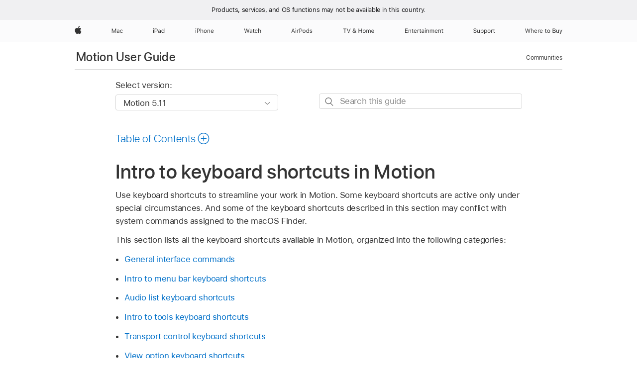

--- FILE ---
content_type: text/html;charset=utf-8
request_url: https://support.apple.com/en-uz/guide/motion/motnbd1da7fd/mac
body_size: 67737
content:

    
<!DOCTYPE html>
<html lang="en" prefix="og: http://ogp.me/ns#" dir=ltr>

<head>
	<meta name="viewport" content="width=device-width, initial-scale=1" />
	<meta http-equiv="content-type" content="text/html; charset=UTF-8" />
	<title lang="en">Intro to keyboard shortcuts in Motion - Apple Support (UZ)</title>
	<link rel="dns-prefetch" href="https://www.apple.com/" />
	<link rel="preconnect" href="https://www.apple.com/" crossorigin />
	<link rel="canonical" href="https://support.apple.com/en-uz/guide/motion/motnbd1da7fd/mac" />
	<link rel="apple-touch-icon" href="/favicon.ico">
    <link rel="icon" type="image/png" href="/favicon.ico">
	
	
		<meta name="description" content="Use keyboard shortcuts to streamline your work in Motion." />
		<meta property="og:url" content="https://support.apple.com/en-uz/guide/motion/motnbd1da7fd/mac" />
		<meta property="og:title" content="Intro to keyboard shortcuts in Motion" />
		<meta property="og:description" content="Use keyboard shortcuts to streamline your work in Motion." />
		<meta property="og:site_name" content="Apple Support" />
		<meta property="og:locale" content="en_UZ" />
		<meta property="og:type" content="article" />
		<meta name="ac-gn-search-field[locale]" content="en_UZ" />
	

	
	
	
	
		<link rel="alternate" hreflang="en-us" href="https://support.apple.com/guide/motion/motnbd1da7fd/mac">
	
		<link rel="alternate" hreflang="en-mk" href="https://support.apple.com/en-mk/guide/motion/motnbd1da7fd/mac">
	
		<link rel="alternate" hreflang="ar-kw" href="https://support.apple.com/ar-kw/guide/motion/motnbd1da7fd/mac">
	
		<link rel="alternate" hreflang="en-mn" href="https://support.apple.com/en-mn/guide/motion/motnbd1da7fd/mac">
	
		<link rel="alternate" hreflang="gu-in" href="https://support.apple.com/gu-in/guide/motion/motnbd1da7fd/mac">
	
		<link rel="alternate" hreflang="en-il" href="https://support.apple.com/en-il/guide/motion/motnbd1da7fd/mac">
	
		<link rel="alternate" hreflang="en-eg" href="https://support.apple.com/en-eg/guide/motion/motnbd1da7fd/mac">
	
		<link rel="alternate" hreflang="en-mo" href="https://support.apple.com/en-mo/guide/motion/motnbd1da7fd/mac">
	
		<link rel="alternate" hreflang="en-in" href="https://support.apple.com/en-in/guide/motion/motnbd1da7fd/mac">
	
		<link rel="alternate" hreflang="en-uz" href="https://support.apple.com/en-uz/guide/motion/motnbd1da7fd/mac">
	
		<link rel="alternate" hreflang="en-ae" href="https://support.apple.com/en-ae/guide/motion/motnbd1da7fd/mac">
	
		<link rel="alternate" hreflang="fr-ne" href="https://support.apple.com/fr-ne/guide/motion/motnbd1da7fd/mac">
	
		<link rel="alternate" hreflang="en-mt" href="https://support.apple.com/en-mt/guide/motion/motnbd1da7fd/mac">
	
		<link rel="alternate" hreflang="ta-in" href="https://support.apple.com/ta-in/guide/motion/motnbd1da7fd/mac">
	
		<link rel="alternate" hreflang="zh-cn" href="https://support.apple.com/zh-cn/guide/motion/motnbd1da7fd/mac">
	
		<link rel="alternate" hreflang="en-al" href="https://support.apple.com/en-al/guide/motion/motnbd1da7fd/mac">
	
		<link rel="alternate" hreflang="en-is" href="https://support.apple.com/en-is/guide/motion/motnbd1da7fd/mac">
	
		<link rel="alternate" hreflang="en-mz" href="https://support.apple.com/en-mz/guide/motion/motnbd1da7fd/mac">
	
		<link rel="alternate" hreflang="te-in" href="https://support.apple.com/te-in/guide/motion/motnbd1da7fd/mac">
	
		<link rel="alternate" hreflang="en-am" href="https://support.apple.com/en-am/guide/motion/motnbd1da7fd/mac">
	
		<link rel="alternate" hreflang="fr-ml" href="https://support.apple.com/fr-ml/guide/motion/motnbd1da7fd/mac">
	
		<link rel="alternate" hreflang="fr-mu" href="https://support.apple.com/fr-mu/guide/motion/motnbd1da7fd/mac">
	
		<link rel="alternate" hreflang="en-ng" href="https://support.apple.com/en-ng/guide/motion/motnbd1da7fd/mac">
	
		<link rel="alternate" hreflang="en-az" href="https://support.apple.com/en-az/guide/motion/motnbd1da7fd/mac">
	
		<link rel="alternate" hreflang="en-vn" href="https://support.apple.com/en-vn/guide/motion/motnbd1da7fd/mac">
	
		<link rel="alternate" hreflang="ja-jp" href="https://support.apple.com/ja-jp/guide/motion/motnbd1da7fd/mac">
	
		<link rel="alternate" hreflang="de-ch" href="https://support.apple.com/de-ch/guide/motion/motnbd1da7fd/mac">
	
		<link rel="alternate" hreflang="or-in" href="https://support.apple.com/or-in/guide/motion/motnbd1da7fd/mac">
	
		<link rel="alternate" hreflang="ml-in" href="https://support.apple.com/ml-in/guide/motion/motnbd1da7fd/mac">
	
		<link rel="alternate" hreflang="ar-qa" href="https://support.apple.com/ar-qa/guide/motion/motnbd1da7fd/mac">
	
		<link rel="alternate" hreflang="en-jo" href="https://support.apple.com/en-jo/guide/motion/motnbd1da7fd/mac">
	
		<link rel="alternate" hreflang="en-bh" href="https://support.apple.com/en-bh/guide/motion/motnbd1da7fd/mac">
	
		<link rel="alternate" hreflang="es-cl" href="https://support.apple.com/es-cl/guide/motion/motnbd1da7fd/mac">
	
		<link rel="alternate" hreflang="fr-sn" href="https://support.apple.com/fr-sn/guide/motion/motnbd1da7fd/mac">
	
		<link rel="alternate" hreflang="fr-ca" href="https://support.apple.com/fr-ca/guide/motion/motnbd1da7fd/mac">
	
		<link rel="alternate" hreflang="es-co" href="https://support.apple.com/es-co/guide/motion/motnbd1da7fd/mac">
	
		<link rel="alternate" hreflang="en-bn" href="https://support.apple.com/en-bn/guide/motion/motnbd1da7fd/mac">
	
		<link rel="alternate" hreflang="en-sa" href="https://support.apple.com/en-sa/guide/motion/motnbd1da7fd/mac">
	
		<link rel="alternate" hreflang="ar-eg" href="https://support.apple.com/ar-eg/guide/motion/motnbd1da7fd/mac">
	
		<link rel="alternate" hreflang="fr-be" href="https://support.apple.com/fr-be/guide/motion/motnbd1da7fd/mac">
	
		<link rel="alternate" hreflang="en-bw" href="https://support.apple.com/en-bw/guide/motion/motnbd1da7fd/mac">
	
		<link rel="alternate" hreflang="en-by" href="https://support.apple.com/en-by/guide/motion/motnbd1da7fd/mac">
	
		<link rel="alternate" hreflang="fr-fr" href="https://support.apple.com/fr-fr/guide/motion/motnbd1da7fd/mac">
	
		<link rel="alternate" hreflang="en-ke" href="https://support.apple.com/en-ke/guide/motion/motnbd1da7fd/mac">
	
		<link rel="alternate" hreflang="en-kg" href="https://support.apple.com/en-kg/guide/motion/motnbd1da7fd/mac">
	
		<link rel="alternate" hreflang="en-om" href="https://support.apple.com/en-om/guide/motion/motnbd1da7fd/mac">
	
		<link rel="alternate" hreflang="en-ca" href="https://support.apple.com/en-ca/guide/motion/motnbd1da7fd/mac">
	
		<link rel="alternate" hreflang="en-ge" href="https://support.apple.com/en-ge/guide/motion/motnbd1da7fd/mac">
	
		<link rel="alternate" hreflang="fr-tn" href="https://support.apple.com/fr-tn/guide/motion/motnbd1da7fd/mac">
	
		<link rel="alternate" hreflang="ar-ae" href="https://support.apple.com/ar-ae/guide/motion/motnbd1da7fd/mac">
	
		<link rel="alternate" hreflang="de-at" href="https://support.apple.com/de-at/guide/motion/motnbd1da7fd/mac">
	
		<link rel="alternate" hreflang="en-kw" href="https://support.apple.com/en-kw/guide/motion/motnbd1da7fd/mac">
	
		<link rel="alternate" hreflang="bn-in" href="https://support.apple.com/bn-in/guide/motion/motnbd1da7fd/mac">
	
		<link rel="alternate" hreflang="en-kz" href="https://support.apple.com/en-kz/guide/motion/motnbd1da7fd/mac">
	
		<link rel="alternate" hreflang="en-gu" href="https://support.apple.com/en-gu/guide/motion/motnbd1da7fd/mac">
	
		<link rel="alternate" hreflang="en-gw" href="https://support.apple.com/en-gw/guide/motion/motnbd1da7fd/mac">
	
		<link rel="alternate" hreflang="fr-cf" href="https://support.apple.com/fr-cf/guide/motion/motnbd1da7fd/mac">
	
		<link rel="alternate" hreflang="pa-in" href="https://support.apple.com/pa-in/guide/motion/motnbd1da7fd/mac">
	
		<link rel="alternate" hreflang="fr-ci" href="https://support.apple.com/fr-ci/guide/motion/motnbd1da7fd/mac">
	
		<link rel="alternate" hreflang="fr-ch" href="https://support.apple.com/fr-ch/guide/motion/motnbd1da7fd/mac">
	
		<link rel="alternate" hreflang="es-us" href="https://support.apple.com/es-us/guide/motion/motnbd1da7fd/mac">
	
		<link rel="alternate" hreflang="kn-in" href="https://support.apple.com/kn-in/guide/motion/motnbd1da7fd/mac">
	
		<link rel="alternate" hreflang="fr-gn" href="https://support.apple.com/fr-gn/guide/motion/motnbd1da7fd/mac">
	
		<link rel="alternate" hreflang="fr-cm" href="https://support.apple.com/fr-cm/guide/motion/motnbd1da7fd/mac">
	
		<link rel="alternate" hreflang="fr-gq" href="https://support.apple.com/fr-gq/guide/motion/motnbd1da7fd/mac">
	
		<link rel="alternate" hreflang="en-lb" href="https://support.apple.com/en-lb/guide/motion/motnbd1da7fd/mac">
	
		<link rel="alternate" hreflang="en-tj" href="https://support.apple.com/en-tj/guide/motion/motnbd1da7fd/mac">
	
		<link rel="alternate" hreflang="en-tm" href="https://support.apple.com/en-tm/guide/motion/motnbd1da7fd/mac">
	
		<link rel="alternate" hreflang="en-ph" href="https://support.apple.com/en-ph/guide/motion/motnbd1da7fd/mac">
	
		<link rel="alternate" hreflang="ar-sa" href="https://support.apple.com/ar-sa/guide/motion/motnbd1da7fd/mac">
	
		<link rel="alternate" hreflang="en-lk" href="https://support.apple.com/en-lk/guide/motion/motnbd1da7fd/mac">
	
		<link rel="alternate" hreflang="ca-es" href="https://support.apple.com/ca-es/guide/motion/motnbd1da7fd/mac">
	
		<link rel="alternate" hreflang="de-de" href="https://support.apple.com/de-de/guide/motion/motnbd1da7fd/mac">
	
		<link rel="alternate" hreflang="fr-ma" href="https://support.apple.com/fr-ma/guide/motion/motnbd1da7fd/mac">
	
		<link rel="alternate" hreflang="zh-hk" href="https://support.apple.com/zh-hk/guide/motion/motnbd1da7fd/mac">
	
		<link rel="alternate" hreflang="ko-kr" href="https://support.apple.com/ko-kr/guide/motion/motnbd1da7fd/mac">
	
		<link rel="alternate" hreflang="de-li" href="https://support.apple.com/de-li/guide/motion/motnbd1da7fd/mac">
	
		<link rel="alternate" hreflang="ar-bh" href="https://support.apple.com/ar-bh/guide/motion/motnbd1da7fd/mac">
	
		<link rel="alternate" hreflang="es-es" href="https://support.apple.com/es-es/guide/motion/motnbd1da7fd/mac">
	
		<link rel="alternate" hreflang="ar-jo" href="https://support.apple.com/ar-jo/guide/motion/motnbd1da7fd/mac">
	
		<link rel="alternate" hreflang="fr-mg" href="https://support.apple.com/fr-mg/guide/motion/motnbd1da7fd/mac">
	
		<link rel="alternate" hreflang="es-mx" href="https://support.apple.com/es-mx/guide/motion/motnbd1da7fd/mac">
	
		<link rel="alternate" hreflang="ur-in" href="https://support.apple.com/ur-in/guide/motion/motnbd1da7fd/mac">
	
		<link rel="alternate" hreflang="ar-om" href="https://support.apple.com/ar-om/guide/motion/motnbd1da7fd/mac">
	
		<link rel="alternate" hreflang="en-qa" href="https://support.apple.com/en-qa/guide/motion/motnbd1da7fd/mac">
	
		<link rel="alternate" hreflang="mr-in" href="https://support.apple.com/mr-in/guide/motion/motnbd1da7fd/mac">
	
		<link rel="alternate" hreflang="en-md" href="https://support.apple.com/en-md/guide/motion/motnbd1da7fd/mac">
	
		<link rel="alternate" hreflang="de-lu" href="https://support.apple.com/de-lu/guide/motion/motnbd1da7fd/mac">
	
		<link rel="alternate" hreflang="fr-lu" href="https://support.apple.com/fr-lu/guide/motion/motnbd1da7fd/mac">
	
		<link rel="alternate" hreflang="en-me" href="https://support.apple.com/en-me/guide/motion/motnbd1da7fd/mac">
	

		<link rel="preload" as="style" href="/clientside/build/apd-sasskit.built.css" onload="this.onload=null;this.rel='stylesheet'">
		<noscript>
			<link rel="stylesheet" href="/clientside/build/apd-sasskit.built.css" type="text/css" />
		</noscript>

		
			<link rel="preload" as="style" href="/clientside/build/app-apd.css" onload="this.onload=null;this.rel='stylesheet'">
			<noscript>
				<link rel="stylesheet" href="/clientside/build/app-apd.css" type="text/css" />
			</noscript>
    	

	
    <link rel="preload" as="style"
        href="//www.apple.com/wss/fonts?families=SF+Pro,v1:200,300,400,500,600|SF+Pro+Icons,v1"
        onload="this.onload=null;this.rel='stylesheet'">
    <noscript>
        <link rel="stylesheet" href="//www.apple.com/wss/fonts?families=SF+Pro,v1:200,300,400,500,600|SF+Pro+Icons,v1" type="text/css" />
    </noscript>


	<script>
 
    var _applemd = {
        page: {
            
            site_section: "kb",
            
            content_type: "bk",
            info_type: "",
            topics: "",
            in_house: "",
            locale: "en-uz",
            
                content_template: "topic",
            
            friendly_content: {
                title: `Motion User Guide`,
                publish_date: "09192025",
                
                    topic_id:   "MOTNBD1DA7FD",
                    article_id        :   "BK_00D98B87278BF408BDB4E3AC051F93E5_MOTNBD1DA7FD",
                    product_version   :   "motion, 5.11",
                    os_version        :   "Motion 5.11, 15.6",
                    article_version   :   "1"
                
            },
            
            
        },
        
            product: "motion"
        
    };
    const isMobilePlayer = /iPhone|iPod|Android/i.test(navigator.userAgent);
    

</script>

	
	<script>
		var data = {	
			showHelpFulfeedBack: true,
			id: "BK_00D98B87278BF408BDB4E3AC051F93E5_MOTNBD1DA7FD",
			locale: "en_US",
			podCookie: "uz~en",
			source : "",
			isSecureEnv: false,
			dtmPageSource: "topic",
			domain: "support.apple.com",
			isNeighborJsEnabled: true,
            dtmPageName: "acs.pageload"
		}
		window.appState = JSON.stringify(data);
	</script>
	 
		<script src="/clientside/build/nn.js" type="text/javascript" charset="utf-8"></script>
<script>
    
     var neighborInitData = {
        appDataSchemaVersion: '1.0.0',
        webVitalDataThrottlingPercentage: 100,
        reportThrottledWebVitalDataTypes: ['system:dom-content-loaded', 'system:load', 'system:unfocus', 'system:focus', 'system:unload', 'system:page-hide', 'system:visibility-change-visible', 'system:visibility-change-hidden', 'system:event', 'app:load', 'app:unload', 'app:event'],
        trackMarcomSearch: true,
        trackSurvey: true,
        
        endpoint: 'https://supportmetrics.apple.com/content/services/stats'
    }
</script>

	



</head>


	<body id="motnbd1da7fd" dir="ltr" data-istaskopen="false" lang="en" class="ac-gn-current-support no-js AppleTopic apd-topic" data-designversion="2" itemscope
		itemtype="https://schema.org/TechArticle">

    
	
		 
      <div id="cisHeader" lang=en-uz>
        <div class="cis-bar-text"> Products, services, and OS functions <br class="cis-bar-text-br"/> may not be available in this country. </div>               
      </div>
       <link rel="stylesheet" media="all" href="/clientside/build/cis-locale-bar.css" />






		 <meta name="globalnav-store-key" content="S2A49YFKJF2JAT22K" />
<meta name="globalnav-search-field[name]" content="q" />
<meta name="globalnav-search-field[action]" content="https://support.apple.com/kb/index" />
<meta name="globalnav-search-field[src]" content="globalnav_support" />
<meta name="globalnav-search-field[type]" content="organic" />
<meta name="globalnav-search-field[page]" content="search" />
<meta name="globalnav-search-field[locale]" content="en_UZ" />
<meta name="globalnav-search-field[placeholder]" content="Search Support" />
<link
  rel="stylesheet"
  type="text/css"
  href="https://www.apple.com/api-www/global-elements/global-header/v1/assets/globalheader.css"
/>
<div id="globalheader" class="globalnav-scrim globalheader-light"><aside id="globalmessage-segment" lang="en-UZ" dir="ltr" class="globalmessage-segment"><ul data-strings="{}" class="globalmessage-segment-content"></ul></aside><nav id="globalnav" lang="en-UZ" dir="ltr" aria-label="Global" data-analytics-element-engagement-start="globalnav:onFlyoutOpen" data-analytics-element-engagement-end="globalnav:onFlyoutClose" data-analytics-activitymap-region-id="global nav" data-analytics-region="global nav" class="globalnav no-js   "><div class="globalnav-content"><div class="globalnav-item globalnav-menuback"><button aria-label="Main menu" class="globalnav-menuback-button"><span class="globalnav-chevron-icon"><svg height="48" viewBox="0 0 9 48" width="9" xmlns="http://www.w3.org/2000/svg"><path d="m1.5618 24.0621 6.5581-6.4238c.2368-.2319.2407-.6118.0088-.8486-.2324-.2373-.6123-.2407-.8486-.0088l-7 6.8569c-.1157.1138-.1807.2695-.1802.4316.001.1621.0674.3174.1846.4297l7 6.7241c.1162.1118.2661.1675.4155.1675.1577 0 .3149-.062.4326-.1846.2295-.2388.2222-.6187-.0171-.8481z"></path></svg></span></button></div><ul id="globalnav-list" class="globalnav-list"><li data-analytics-element-engagement="globalnav hover - apple" class="
				globalnav-item
				globalnav-item-apple
				
				
			"><a href="https://www.apple.com/uz/" data-globalnav-item-name="apple" data-analytics-title="apple home" aria-label="Apple" class="globalnav-link globalnav-link-apple"><span class="globalnav-image-regular globalnav-link-image"><svg height="44" viewBox="0 0 14 44" width="14" xmlns="http://www.w3.org/2000/svg"><path d="m13.0729 17.6825a3.61 3.61 0 0 0 -1.7248 3.0365 3.5132 3.5132 0 0 0 2.1379 3.2223 8.394 8.394 0 0 1 -1.0948 2.2618c-.6816.9812-1.3943 1.9623-2.4787 1.9623s-1.3633-.63-2.613-.63c-1.2187 0-1.6525.6507-2.644.6507s-1.6834-.9089-2.4787-2.0243a9.7842 9.7842 0 0 1 -1.6628-5.2776c0-3.0984 2.014-4.7405 3.9969-4.7405 1.0535 0 1.9314.6919 2.5924.6919.63 0 1.6112-.7333 2.8092-.7333a3.7579 3.7579 0 0 1 3.1604 1.5802zm-3.7284-2.8918a3.5615 3.5615 0 0 0 .8469-2.22 1.5353 1.5353 0 0 0 -.031-.32 3.5686 3.5686 0 0 0 -2.3445 1.2084 3.4629 3.4629 0 0 0 -.8779 2.1585 1.419 1.419 0 0 0 .031.2892 1.19 1.19 0 0 0 .2169.0207 3.0935 3.0935 0 0 0 2.1586-1.1368z"></path></svg></span><span class="globalnav-image-compact globalnav-link-image"><svg height="48" viewBox="0 0 17 48" width="17" xmlns="http://www.w3.org/2000/svg"><path d="m15.5752 19.0792a4.2055 4.2055 0 0 0 -2.01 3.5376 4.0931 4.0931 0 0 0 2.4908 3.7542 9.7779 9.7779 0 0 1 -1.2755 2.6351c-.7941 1.1431-1.6244 2.2862-2.8878 2.2862s-1.5883-.734-3.0443-.734c-1.42 0-1.9252.7581-3.08.7581s-1.9611-1.0589-2.8876-2.3584a11.3987 11.3987 0 0 1 -1.9373-6.1487c0-3.61 2.3464-5.523 4.6566-5.523 1.2274 0 2.25.8062 3.02.8062.734 0 1.8771-.8543 3.2729-.8543a4.3778 4.3778 0 0 1 3.6822 1.841zm-6.8586-2.0456a1.3865 1.3865 0 0 1 -.2527-.024 1.6557 1.6557 0 0 1 -.0361-.337 4.0341 4.0341 0 0 1 1.0228-2.5148 4.1571 4.1571 0 0 1 2.7314-1.4078 1.7815 1.7815 0 0 1 .0361.373 4.1487 4.1487 0 0 1 -.9867 2.587 3.6039 3.6039 0 0 1 -2.5148 1.3236z"></path></svg></span><span class="globalnav-link-text">Apple</span></a></li><li data-topnav-flyout-item="menu" data-topnav-flyout-label="Menu" role="none" class="globalnav-item globalnav-menu"><div data-topnav-flyout="menu" class="globalnav-flyout"><div class="globalnav-menu-list"><div data-analytics-element-engagement="globalnav hover - mac" class="
				globalnav-item
				globalnav-item-mac
				globalnav-item-menu
				
			"><ul role="none" class="globalnav-submenu-trigger-group"><li class="globalnav-submenu-trigger-item"><a href="https://www.apple.com/uz/mac/" data-globalnav-item-name="mac" data-topnav-flyout-trigger-compact="true" data-analytics-title="mac" data-analytics-element-engagement="hover - mac" aria-label="Mac" class="globalnav-link globalnav-submenu-trigger-link globalnav-link-mac"><span class="globalnav-link-text-container"><span class="globalnav-image-regular globalnav-link-image"><svg height="44" viewBox="0 0 23 44" width="23" xmlns="http://www.w3.org/2000/svg"><path d="m8.1558 25.9987v-6.457h-.0703l-2.666 6.457h-.8907l-2.666-6.457h-.0703v6.457h-.9844v-8.4551h1.2246l2.8945 7.0547h.0938l2.8945-7.0547h1.2246v8.4551zm2.5166-1.7696c0-1.1309.832-1.7812 2.3027-1.8691l1.8223-.1113v-.5742c0-.7793-.4863-1.207-1.4297-1.207-.7559 0-1.2832.2871-1.4238.7852h-1.0195c.1348-1.0137 1.1309-1.6816 2.4785-1.6816 1.541 0 2.4023.791 2.4023 2.1035v4.3242h-.9609v-.9318h-.0938c-.4102.6738-1.1016 1.043-1.9453 1.043-1.2246 0-2.1328-.7266-2.1328-1.8809zm4.125-.5859v-.5801l-1.6992.1113c-.9609.0645-1.3828.3984-1.3828 1.0312 0 .6445.5449 1.0195 1.2773 1.0195 1.0371.0001 1.8047-.6796 1.8047-1.5819zm6.958-2.0273c-.1641-.627-.7207-1.1367-1.6289-1.1367-1.1367 0-1.8516.9082-1.8516 2.3379 0 1.459.7266 2.3848 1.8516 2.3848.8496 0 1.4414-.3926 1.6289-1.1074h1.0195c-.1816 1.1602-1.125 2.0156-2.6426 2.0156-1.7695 0-2.9004-1.2832-2.9004-3.293 0-1.9688 1.125-3.2461 2.8945-3.2461 1.5352 0 2.4727.9199 2.6484 2.0449z"></path></svg></span><span class="globalnav-link-text">Mac</span></span></a></li></ul></div><div data-analytics-element-engagement="globalnav hover - ipad" class="
				globalnav-item
				globalnav-item-ipad
				globalnav-item-menu
				
			"><ul role="none" class="globalnav-submenu-trigger-group"><li class="globalnav-submenu-trigger-item"><a href="https://www.apple.com/uz/ipad/" data-globalnav-item-name="ipad" data-topnav-flyout-trigger-compact="true" data-analytics-title="ipad" data-analytics-element-engagement="hover - ipad" aria-label="iPad" class="globalnav-link globalnav-submenu-trigger-link globalnav-link-ipad"><span class="globalnav-link-text-container"><span class="globalnav-image-regular globalnav-link-image"><svg height="44" viewBox="0 0 24 44" width="24" xmlns="http://www.w3.org/2000/svg"><path d="m14.9575 23.7002c0 .902-.768 1.582-1.805 1.582-.732 0-1.277-.375-1.277-1.02 0-.632.422-.966 1.383-1.031l1.699-.111zm-1.395-4.072c-1.347 0-2.343.668-2.478 1.681h1.019c.141-.498.668-.785 1.424-.785.944 0 1.43.428 1.43 1.207v.574l-1.822.112c-1.471.088-2.303.738-2.303 1.869 0 1.154.908 1.881 2.133 1.881.844 0 1.535-.369 1.945-1.043h.094v.931h.961v-4.324c0-1.312-.862-2.103-2.403-2.103zm6.769 5.575c-1.155 0-1.846-.885-1.846-2.361 0-1.471.697-2.362 1.846-2.362 1.142 0 1.857.914 1.857 2.362 0 1.459-.709 2.361-1.857 2.361zm1.834-8.027v3.503h-.088c-.358-.691-1.102-1.107-1.981-1.107-1.605 0-2.654 1.289-2.654 3.27 0 1.986 1.037 3.269 2.654 3.269.873 0 1.623-.416 2.022-1.119h.093v1.008h.961v-8.824zm-15.394 4.869h-1.863v-3.563h1.863c1.225 0 1.899.639 1.899 1.799 0 1.119-.697 1.764-1.899 1.764zm.276-4.5h-3.194v8.455h1.055v-3.018h2.127c1.588 0 2.719-1.119 2.719-2.701 0-1.611-1.108-2.736-2.707-2.736zm-6.064 8.454h1.008v-6.316h-1.008zm-.199-8.237c0-.387.316-.704.703-.704s.703.317.703.704c0 .386-.316.703-.703.703s-.703-.317-.703-.703z"></path></svg></span><span class="globalnav-link-text">iPad</span></span></a></li></ul></div><div data-analytics-element-engagement="globalnav hover - iphone" class="
				globalnav-item
				globalnav-item-iphone
				globalnav-item-menu
				
			"><ul role="none" class="globalnav-submenu-trigger-group"><li class="globalnav-submenu-trigger-item"><a href="https://www.apple.com/uz/iphone/" data-globalnav-item-name="iphone" data-topnav-flyout-trigger-compact="true" data-analytics-title="iphone" data-analytics-element-engagement="hover - iphone" aria-label="iPhone" class="globalnav-link globalnav-submenu-trigger-link globalnav-link-iphone"><span class="globalnav-link-text-container"><span class="globalnav-image-regular globalnav-link-image"><svg height="44" viewBox="0 0 38 44" width="38" xmlns="http://www.w3.org/2000/svg"><path d="m32.7129 22.3203h3.48c-.023-1.119-.691-1.857-1.693-1.857-1.008 0-1.711.738-1.787 1.857zm4.459 2.045c-.293 1.078-1.277 1.746-2.66 1.746-1.752 0-2.848-1.266-2.848-3.264 0-1.986 1.113-3.275 2.848-3.275 1.705 0 2.742 1.213 2.742 3.176v.386h-4.541v.047c.053 1.248.75 2.039 1.822 2.039.815 0 1.366-.298 1.629-.855zm-12.282-4.682h.961v.996h.094c.316-.697.932-1.107 1.898-1.107 1.418 0 2.209.838 2.209 2.338v4.09h-1.007v-3.844c0-1.137-.481-1.676-1.489-1.676s-1.658.674-1.658 1.781v3.739h-1.008zm-2.499 3.158c0-1.5-.674-2.361-1.869-2.361-1.196 0-1.87.861-1.87 2.361 0 1.495.674 2.362 1.87 2.362 1.195 0 1.869-.867 1.869-2.362zm-4.782 0c0-2.033 1.114-3.269 2.913-3.269 1.798 0 2.912 1.236 2.912 3.269 0 2.028-1.114 3.27-2.912 3.27-1.799 0-2.913-1.242-2.913-3.27zm-6.636-5.666h1.008v3.504h.093c.317-.697.979-1.107 1.946-1.107 1.336 0 2.179.855 2.179 2.338v4.09h-1.007v-3.844c0-1.119-.504-1.676-1.459-1.676-1.131 0-1.752.715-1.752 1.781v3.739h-1.008zm-6.015 4.87h1.863c1.202 0 1.899-.645 1.899-1.764 0-1.16-.674-1.799-1.899-1.799h-1.863zm2.139-4.5c1.599 0 2.707 1.125 2.707 2.736 0 1.582-1.131 2.701-2.719 2.701h-2.127v3.018h-1.055v-8.455zm-6.114 8.454h1.008v-6.316h-1.008zm-.2-8.238c0-.386.317-.703.703-.703.387 0 .704.317.704.703 0 .387-.317.704-.704.704-.386 0-.703-.317-.703-.704z"></path></svg></span><span class="globalnav-link-text">iPhone</span></span></a></li></ul></div><div data-analytics-element-engagement="globalnav hover - watch" class="
				globalnav-item
				globalnav-item-watch
				globalnav-item-menu
				
			"><ul role="none" class="globalnav-submenu-trigger-group"><li class="globalnav-submenu-trigger-item"><a href="https://www.apple.com/uz/watch/" data-globalnav-item-name="watch" data-topnav-flyout-trigger-compact="true" data-analytics-title="watch" data-analytics-element-engagement="hover - watch" aria-label="Watch" class="globalnav-link globalnav-submenu-trigger-link globalnav-link-watch"><span class="globalnav-link-text-container"><span class="globalnav-image-regular globalnav-link-image"><svg height="44" viewBox="0 0 35 44" width="35" xmlns="http://www.w3.org/2000/svg"><path d="m28.9819 17.1758h1.008v3.504h.094c.316-.697.978-1.108 1.945-1.108 1.336 0 2.18.856 2.18 2.338v4.09h-1.008v-3.844c0-1.119-.504-1.675-1.459-1.675-1.131 0-1.752.715-1.752 1.781v3.738h-1.008zm-2.42 4.441c-.164-.627-.721-1.136-1.629-1.136-1.137 0-1.852.908-1.852 2.338 0 1.459.727 2.384 1.852 2.384.849 0 1.441-.392 1.629-1.107h1.019c-.182 1.16-1.125 2.016-2.642 2.016-1.77 0-2.901-1.284-2.901-3.293 0-1.969 1.125-3.247 2.895-3.247 1.535 0 2.472.92 2.648 2.045zm-6.533-3.568v1.635h1.407v.844h-1.407v3.574c0 .744.282 1.06.938 1.06.182 0 .281-.006.469-.023v.85c-.2.035-.393.058-.592.058-1.301 0-1.822-.48-1.822-1.687v-3.832h-1.02v-.844h1.02v-1.635zm-4.2 5.596v-.58l-1.699.111c-.961.064-1.383.398-1.383 1.031 0 .645.545 1.02 1.277 1.02 1.038 0 1.805-.68 1.805-1.582zm-4.125.586c0-1.131.832-1.782 2.303-1.869l1.822-.112v-.574c0-.779-.486-1.207-1.43-1.207-.755 0-1.283.287-1.423.785h-1.02c.135-1.014 1.131-1.682 2.479-1.682 1.541 0 2.402.792 2.402 2.104v4.324h-.961v-.931h-.094c-.41.673-1.101 1.043-1.945 1.043-1.225 0-2.133-.727-2.133-1.881zm-7.684 1.769h-.996l-2.303-8.455h1.101l1.682 6.873h.07l1.893-6.873h1.066l1.893 6.873h.07l1.682-6.873h1.101l-2.302 8.455h-.996l-1.946-6.674h-.07z"></path></svg></span><span class="globalnav-link-text">Watch</span></span></a></li></ul></div><div data-analytics-element-engagement="globalnav hover - airpods" class="
				globalnav-item
				globalnav-item-airpods
				globalnav-item-menu
				
			"><ul role="none" class="globalnav-submenu-trigger-group"><li class="globalnav-submenu-trigger-item"><a href="https://www.apple.com/uz/airpods/" data-globalnav-item-name="airpods" data-topnav-flyout-trigger-compact="true" data-analytics-title="airpods" data-analytics-element-engagement="hover - airpods" aria-label="AirPods" class="globalnav-link globalnav-submenu-trigger-link globalnav-link-airpods"><span class="globalnav-link-text-container"><span class="globalnav-image-regular globalnav-link-image"><svg height="44" viewBox="0 0 43 44" width="43" xmlns="http://www.w3.org/2000/svg"><path d="m11.7153 19.6836h.961v.937h.094c.187-.615.914-1.048 1.752-1.048.164 0 .375.011.504.029v1.008c-.082-.024-.446-.059-.645-.059-.961 0-1.658.645-1.658 1.535v3.914h-1.008zm28.135-.111c1.324 0 2.244.656 2.379 1.693h-.996c-.135-.504-.627-.838-1.389-.838-.75 0-1.336.381-1.336.943 0 .434.352.704 1.096.885l.973.235c1.189.287 1.763.802 1.763 1.711 0 1.13-1.095 1.91-2.531 1.91-1.406 0-2.373-.674-2.484-1.723h1.037c.17.533.674.873 1.482.873.85 0 1.459-.404 1.459-.984 0-.434-.328-.727-1.002-.891l-1.084-.264c-1.183-.287-1.722-.796-1.722-1.71 0-1.049 1.013-1.84 2.355-1.84zm-6.665 5.631c-1.155 0-1.846-.885-1.846-2.362 0-1.471.697-2.361 1.846-2.361 1.142 0 1.857.914 1.857 2.361 0 1.459-.709 2.362-1.857 2.362zm1.834-8.028v3.504h-.088c-.358-.691-1.102-1.107-1.981-1.107-1.605 0-2.654 1.289-2.654 3.269 0 1.987 1.037 3.27 2.654 3.27.873 0 1.623-.416 2.022-1.119h.094v1.007h.961v-8.824zm-9.001 8.028c-1.195 0-1.869-.868-1.869-2.362 0-1.5.674-2.361 1.869-2.361 1.196 0 1.869.861 1.869 2.361 0 1.494-.673 2.362-1.869 2.362zm0-5.631c-1.799 0-2.912 1.236-2.912 3.269 0 2.028 1.113 3.27 2.912 3.27s2.912-1.242 2.912-3.27c0-2.033-1.113-3.269-2.912-3.269zm-17.071 6.427h1.008v-6.316h-1.008zm-.199-8.238c0-.387.317-.703.703-.703.387 0 .703.316.703.703s-.316.703-.703.703c-.386 0-.703-.316-.703-.703zm-6.137 4.922 1.324-3.773h.093l1.325 3.773zm1.892-5.139h-1.043l-3.117 8.455h1.107l.85-2.42h3.363l.85 2.42h1.107zm14.868 4.5h-1.864v-3.562h1.864c1.224 0 1.898.639 1.898 1.799 0 1.119-.697 1.763-1.898 1.763zm.275-4.5h-3.193v8.455h1.054v-3.017h2.127c1.588 0 2.719-1.119 2.719-2.701 0-1.612-1.107-2.737-2.707-2.737z"></path></svg></span><span class="globalnav-link-text">AirPods</span></span></a></li></ul></div><div data-analytics-element-engagement="globalnav hover - tv-home" class="
				globalnav-item
				globalnav-item-tv-home
				globalnav-item-menu
				
			"><ul role="none" class="globalnav-submenu-trigger-group"><li class="globalnav-submenu-trigger-item"><a href="https://www.apple.com/uz/tv-home/" data-globalnav-item-name="tv-home" data-topnav-flyout-trigger-compact="true" data-analytics-title="tv &amp; home" data-analytics-element-engagement="hover - tv &amp; home" aria-label="TV and Home" class="globalnav-link globalnav-submenu-trigger-link globalnav-link-tv-home"><span class="globalnav-link-text-container"><span class="globalnav-image-regular globalnav-link-image"><svg height="44" viewBox="0 0 65 44" width="65" xmlns="http://www.w3.org/2000/svg"><path d="m4.3755 26v-7.5059h-2.7246v-.9492h6.5039v.9492h-2.7246v7.5059zm7.7314 0-3.1172-8.4551h1.1074l2.4844 7.0898h.0938l2.4844-7.0898h1.1074l-3.1172 8.4551zm13.981-.8438c-.7207.6328-1.7109 1.002-2.7363 1.002-1.6816 0-2.8594-.9961-2.8594-2.4141 0-1.002.5449-1.7637 1.6758-2.3613.0762-.0352.2344-.1172.3281-.1641-.7793-.8203-1.0605-1.3652-1.0605-1.9805 0-1.084.9199-1.8926 2.1562-1.8926 1.248 0 2.1562.7969 2.1562 1.9043 0 .8672-.5215 1.5-1.8281 2.1855l2.1152 2.2734c.2637-.5273.3984-1.2188.3984-2.2734v-.1465h.9844v.1523c0 1.3125-.2344 2.2676-.6973 2.9824l1.4708 1.5764h-1.3242zm-4.541-1.4824c0 .9492.7676 1.5938 1.8984 1.5938.7676 0 1.5586-.3047 2.0215-.791l-2.3906-2.6133c-.0645.0234-.2168.0996-.2988.1406-.8145.4219-1.2305 1.0078-1.2305 1.6699zm3.2109-4.3886c0-.6562-.4746-1.1016-1.1602-1.1016-.6738 0-1.1543.457-1.1543 1.1133 0 .4688.2402.8789.9082 1.541 1.0313-.5274 1.4063-.9492 1.4063-1.5527zm13.5176 6.7148v-3.8496h-4.6406v3.8496h-1.0547v-8.4551h1.0547v3.6562h4.6406v-3.6562h1.0547v8.4551zm2.6455-3.1582c0-2.0332 1.1133-3.2695 2.9121-3.2695s2.9121 1.2363 2.9121 3.2695c0 2.0273-1.1133 3.2695-2.9121 3.2695s-2.9121-1.2422-2.9121-3.2695zm4.7812 0c0-1.5-.6738-2.3613-1.8691-2.3613s-1.8691.8613-1.8691 2.3613c0 1.4941.6738 2.3613 1.8691 2.3613s1.8691-.8672 1.8691-2.3613zm2.5054-3.1582h.9609v.9961h.0938c.2871-.7031.9199-1.1074 1.7637-1.1074.8555 0 1.4531.4512 1.7461 1.1074h.0938c.3398-.668 1.0605-1.1074 1.9336-1.1074 1.2891 0 2.0098.7383 2.0098 2.0625v4.3652h-1.0078v-4.1309c0-.9316-.4395-1.3887-1.3301-1.3887-.8789 0-1.4648.6562-1.4648 1.459v4.0606h-1.0078v-4.2891c0-.75-.5215-1.2305-1.3184-1.2305-.8262 0-1.4648.7148-1.4648 1.6055v3.9141h-1.0078v-6.3164zm15.5127 4.6816c-.293 1.0781-1.2773 1.7461-2.6602 1.7461-1.752 0-2.8477-1.2656-2.8477-3.2637 0-1.9863 1.1133-3.2754 2.8477-3.2754 1.7051 0 2.7422 1.2129 2.7422 3.1758v.3867h-4.541v.0469c.0527 1.248.75 2.0391 1.8223 2.0391.8145 0 1.3652-.2988 1.6289-.8555zm-4.459-2.0449h3.4805c-.0234-1.1191-.6914-1.8574-1.6934-1.8574-1.0078 0-1.7109.7383-1.7871 1.8574z"></path></svg></span><span class="globalnav-link-text">TV &amp; Home</span></span></a></li></ul></div><div data-analytics-element-engagement="globalnav hover - entertainment" class="
				globalnav-item
				globalnav-item-entertainment
				globalnav-item-menu
				
			"><ul role="none" class="globalnav-submenu-trigger-group"><li class="globalnav-submenu-trigger-item"><a href="https://www.apple.com/uz/entertainment/" data-globalnav-item-name="entertainment" data-topnav-flyout-trigger-compact="true" data-analytics-title="entertainment" data-analytics-element-engagement="hover - entertainment" aria-label="Entertainment" class="globalnav-link globalnav-submenu-trigger-link globalnav-link-entertainment"><span class="globalnav-link-text-container"><span class="globalnav-image-regular globalnav-link-image"><svg xmlns="http://www.w3.org/2000/svg" viewBox="0 0 77 44" width="77" height="44"><path d="m0 17.4863h5.2383v.9492h-4.1836v2.7129h3.9668v.9375h-3.9668v2.9062h4.1836v.9492h-5.2383zm6.8994 2.1387h1.0195v.9492h.0938c.3164-.668.9082-1.0605 1.8398-1.0605 1.418 0 2.209.8379 2.209 2.3379v4.0898h-1.0195v-3.8438c0-1.1367-.4688-1.6816-1.4766-1.6816s-1.6465.6797-1.6465 1.7871v3.7383h-1.0195zm7.2803 4.6758v-3.832h-.9961v-.8438h.9961v-1.6348h1.0547v1.6348h1.3828v.8438h-1.3828v3.5742c0 .7441.2578 1.043.9141 1.043.1816 0 .2812-.0059.4688-.0234v.8672c-.1992.0352-.3926.0586-.5918.0586-1.3009-.0001-1.8458-.4806-1.8458-1.6876zm3.4365-1.4942v-.0059c0-1.9512 1.1133-3.2871 2.8301-3.2871s2.7598 1.2773 2.7598 3.1641v.3984h-4.5469c.0293 1.3066.75 2.0684 1.875 2.0684.8555 0 1.3828-.4043 1.5527-.7852l.0234-.0527h1.0195l-.0117.0469c-.2168.8555-1.1191 1.6992-2.6074 1.6992-1.8046 0-2.8945-1.2656-2.8945-3.2461zm1.0606-.5449h3.4922c-.1055-1.248-.7969-1.8398-1.7285-1.8398-.9376 0-1.6524.6386-1.7637 1.8398zm5.9912-2.6367h1.0195v.9375h.0938c.2402-.6621.832-1.0488 1.6875-1.0488.1934 0 .4102.0234.5098.041v.9902c-.2109-.0352-.4043-.0586-.627-.0586-.9727 0-1.6641.6152-1.6641 1.541v3.9141h-1.0195zm4.9658 4.6758v-3.832h-.9961v-.8438h.9961v-1.6348h1.0547v1.6348h1.3828v.8438h-1.3828v3.5742c0 .7441.2578 1.043.9141 1.043.1816 0 .2812-.0059.4688-.0234v.8672c-.1992.0352-.3926.0586-.5918.0586-1.3009-.0001-1.8458-.4806-1.8458-1.6876zm3.4658-.1231v-.0117c0-1.125.832-1.7754 2.3027-1.8633l1.8105-.1113v-.5742c0-.7793-.4746-1.2012-1.418-1.2012-.7559 0-1.2539.2812-1.418.7734l-.0059.0176h-1.0195l.0059-.0352c.1641-.9902 1.125-1.6582 2.4727-1.6582 1.541 0 2.4023.791 2.4023 2.1035v4.3242h-1.0195v-.9316h-.0938c-.3984.6738-1.0605 1.043-1.9102 1.043-1.201 0-2.1092-.7265-2.1092-1.875zm2.3203.9903c1.0371 0 1.793-.6797 1.793-1.582v-.5742l-1.6875.1055c-.9609.0586-1.3828.3984-1.3828 1.0254v.0117c0 .6386.5449 1.0136 1.2773 1.0136zm4.3926-7.4649c0-.3867.3164-.7031.7031-.7031s.7031.3164.7031.7031-.3164.7031-.7031.7031-.7031-.3164-.7031-.7031zm.1875 1.9219h1.0195v6.3164h-1.0195zm2.8213 0h1.0195v.9492h.0938c.3164-.668.9082-1.0605 1.8398-1.0605 1.418 0 2.209.8379 2.209 2.3379v4.0898h-1.0195v-3.8438c0-1.1367-.4688-1.6816-1.4766-1.6816s-1.6465.6797-1.6465 1.7871v3.7383h-1.0195zm6.8818 0h1.0195v.9609h.0938c.2812-.6797.8789-1.0723 1.7051-1.0723.8555 0 1.4531.4512 1.7461 1.1074h.0938c.3398-.668 1.0605-1.1074 1.9336-1.1074 1.2891 0 2.0098.7383 2.0098 2.0625v4.3652h-1.0195v-4.1309c0-.9316-.4277-1.3945-1.3184-1.3945-.8789 0-1.459.6621-1.459 1.4648v4.0605h-1.0195v-4.2891c0-.75-.5156-1.2363-1.3125-1.2363-.8262 0-1.4531.7207-1.4531 1.6113v3.9141h-1.0195v-6.3162zm10.0049 3.1816v-.0059c0-1.9512 1.1133-3.2871 2.8301-3.2871s2.7598 1.2773 2.7598 3.1641v.3984h-4.5469c.0293 1.3066.75 2.0684 1.875 2.0684.8555 0 1.3828-.4043 1.5527-.7852l.0234-.0527h1.0195l-.0116.0469c-.2168.8555-1.1191 1.6992-2.6074 1.6992-1.8047 0-2.8946-1.2656-2.8946-3.2461zm1.0606-.5449h3.4922c-.1055-1.248-.7969-1.8398-1.7285-1.8398-.9376 0-1.6524.6386-1.7637 1.8398zm5.9912-2.6367h1.0195v.9492h.0938c.3164-.668.9082-1.0605 1.8398-1.0605 1.418 0 2.209.8379 2.209 2.3379v4.0898h-1.0195v-3.8438c0-1.1367-.4688-1.6816-1.4766-1.6816s-1.6465.6797-1.6465 1.7871v3.7383h-1.0195zm7.2802 4.6758v-3.832h-.9961v-.8438h.9961v-1.6348h1.0547v1.6348h1.3828v.8438h-1.3828v3.5742c0 .7441.2578 1.043.9141 1.043.1816 0 .2812-.0059.4688-.0234v.8672c-.1992.0352-.3926.0586-.5918.0586-1.3008-.0001-1.8458-.4806-1.8458-1.6876z"></path></svg></span><span class="globalnav-link-text">Entertainment</span></span></a></li></ul></div><div data-analytics-element-engagement="globalnav hover - support" class="
				globalnav-item
				globalnav-item-support
				globalnav-item-menu
				
			"><ul role="none" class="globalnav-submenu-trigger-group"><li class="globalnav-submenu-trigger-item"><a href="https://support.apple.com/en-uz/?cid=gn-ols-home-hp-tab" data-globalnav-item-name="support" data-topnav-flyout-trigger-compact="true" data-analytics-title="support" data-analytics-element-engagement="hover - support" data-analytics-exit-link="true" aria-label="Support" class="globalnav-link globalnav-submenu-trigger-link globalnav-link-support"><span class="globalnav-link-text-container"><span class="globalnav-image-regular globalnav-link-image"><svg height="44" viewBox="0 0 44 44" width="44" xmlns="http://www.w3.org/2000/svg"><path d="m42.1206 18.0337v1.635h1.406v.844h-1.406v3.574c0 .744.281 1.06.937 1.06.182 0 .282-.006.469-.023v.849c-.199.036-.392.059-.592.059-1.3 0-1.822-.48-1.822-1.687v-3.832h-1.019v-.844h1.019v-1.635zm-6.131 1.635h.961v.937h.093c.188-.615.914-1.049 1.752-1.049.164 0 .375.012.504.03v1.008c-.082-.024-.445-.059-.644-.059-.961 0-1.659.644-1.659 1.535v3.914h-1.007zm-2.463 3.158c0-1.5-.674-2.361-1.869-2.361s-1.869.861-1.869 2.361c0 1.494.674 2.361 1.869 2.361s1.869-.867 1.869-2.361zm-4.781 0c0-2.033 1.113-3.27 2.912-3.27s2.912 1.237 2.912 3.27c0 2.027-1.113 3.27-2.912 3.27s-2.912-1.243-2.912-3.27zm-2.108 0c0-1.477-.692-2.361-1.846-2.361-1.143 0-1.863.908-1.863 2.361 0 1.447.72 2.361 1.857 2.361 1.16 0 1.852-.884 1.852-2.361zm1.043 0c0 1.975-1.049 3.27-2.655 3.27-.902 0-1.629-.393-1.974-1.061h-.094v3.059h-1.008v-8.426h.961v1.054h.094c.404-.726 1.16-1.166 2.021-1.166 1.612 0 2.655 1.284 2.655 3.27zm-8.048 0c0-1.477-.691-2.361-1.845-2.361-1.143 0-1.864.908-1.864 2.361 0 1.447.721 2.361 1.858 2.361 1.16 0 1.851-.884 1.851-2.361zm1.043 0c0 1.975-1.049 3.27-2.654 3.27-.902 0-1.629-.393-1.975-1.061h-.093v3.059h-1.008v-8.426h.961v1.054h.093c.405-.726 1.161-1.166 2.022-1.166 1.611 0 2.654 1.284 2.654 3.27zm-7.645 3.158h-.961v-.99h-.094c-.316.703-.99 1.102-1.957 1.102-1.418 0-2.156-.844-2.156-2.338v-4.09h1.008v3.844c0 1.136.422 1.664 1.43 1.664 1.113 0 1.722-.663 1.722-1.77v-3.738h1.008zm-11.69-2.209c.129.885.972 1.447 2.174 1.447 1.136 0 1.974-.615 1.974-1.453 0-.72-.527-1.177-1.693-1.47l-1.084-.282c-1.529-.386-2.192-1.078-2.192-2.279 0-1.435 1.202-2.408 2.989-2.408 1.634 0 2.853.973 2.941 2.338h-1.06c-.147-.867-.862-1.383-1.916-1.383-1.125 0-1.87.562-1.87 1.418 0 .662.463 1.043 1.629 1.342l.885.234c1.752.44 2.455 1.119 2.455 2.361 0 1.553-1.224 2.543-3.158 2.543-1.793 0-3.029-.949-3.141-2.408z"></path></svg></span><span class="globalnav-link-text">Support</span></span></a></li></ul></div><div data-analytics-element-engagement="globalnav hover - where-to-buy" class="
				globalnav-item
				globalnav-item-where-to-buy
				globalnav-item-menu
				
			"><ul role="none" class="globalnav-submenu-trigger-group"><li class="globalnav-submenu-trigger-item"><a href="https://www.apple.com/uz/buy/" data-globalnav-item-name="where-to-buy" data-topnav-flyout-trigger-compact="true" data-analytics-title="where to buy" data-analytics-element-engagement="hover - where to buy" aria-label="Where to Buy" class="globalnav-link globalnav-submenu-trigger-link globalnav-link-where-to-buy"><span class="globalnav-link-text-container"><span class="globalnav-image-regular globalnav-link-image"><svg height="44" viewBox="0 0 75 44" width="75" xmlns="http://www.w3.org/2000/svg"><path d="m69.7295 28.2349v-.861c.123.023.281.029.422.029.58 0 .896-.275 1.16-1.037l.117-.375-2.338-6.322h1.09l1.735 5.197h.093l1.729-5.197h1.072l-2.467 6.703c-.539 1.465-1.043 1.898-2.162 1.898-.135 0-.31-.012-.451-.035zm-1.646-2.25h-.96v-.99h-.094c-.317.703-.99 1.101-1.957 1.101-1.418 0-2.156-.843-2.156-2.338v-4.089h1.007v3.843c0 1.137.422 1.664 1.43 1.664 1.113 0 1.723-.662 1.723-1.769v-3.738h1.007zm-9.378-.932c1.272 0 1.94-.515 1.94-1.494 0-.978-.692-1.476-2.04-1.476h-1.986v2.97zm-2.086-3.879h1.688c1.277 0 1.927-.457 1.927-1.353 0-.861-.609-1.359-1.658-1.359h-1.957zm-1.055 4.811v-8.455h3.235c1.553 0 2.502.814 2.502 2.109 0 .879-.645 1.676-1.459 1.823v.093c1.154.147 1.887.938 1.887 2.057 0 1.488-1.067 2.373-2.866 2.373zm-6.195-3.158c0-1.5-.674-2.362-1.869-2.362-1.196 0-1.87.862-1.87 2.362 0 1.494.674 2.361 1.87 2.361 1.195 0 1.869-.867 1.869-2.361zm-4.782 0c0-2.033 1.114-3.27 2.913-3.27 1.798 0 2.912 1.237 2.912 3.27 0 2.027-1.114 3.269-2.912 3.269-1.799 0-2.913-1.242-2.913-3.269zm-2.615-4.793v1.635h1.406v.843h-1.406v3.575c0 .744.281 1.06.937 1.06.182 0 .281-.006.469-.023v.849c-.199.035-.393.059-.592.059-1.301 0-1.822-.481-1.822-1.688v-3.832h-1.02v-.843h1.02v-1.635zm-11.219 4.271h3.481c-.024-1.119-.692-1.857-1.693-1.857-1.008 0-1.711.738-1.788 1.857zm4.459 2.045c-.293 1.078-1.277 1.746-2.66 1.746-1.752 0-2.847-1.265-2.847-3.263 0-1.987 1.113-3.276 2.847-3.276 1.705 0 2.742 1.213 2.742 3.176v.387h-4.541v.047c.053 1.248.75 2.039 1.823 2.039.814 0 1.365-.299 1.629-.856zm-9.337-4.681h.961v.937h.094c.188-.615.914-1.049 1.752-1.049.164 0 .375.012.504.03v1.007c-.082-.023-.445-.058-.645-.058-.96 0-1.658.644-1.658 1.535v3.914h-1.008zm-6.122 2.636h3.481c-.024-1.119-.692-1.857-1.693-1.857-1.008 0-1.711.738-1.788 1.857zm4.459 2.045c-.293 1.078-1.277 1.746-2.66 1.746-1.752 0-2.847-1.265-2.847-3.263 0-1.987 1.113-3.276 2.847-3.276 1.705 0 2.742 1.213 2.742 3.176v.387h-4.541v.047c.053 1.248.75 2.039 1.823 2.039.814 0 1.365-.299 1.629-.856zm-12.332-7.189h1.008v3.504h.093c.317-.698.979-1.108 1.946-1.108 1.336 0 2.179.856 2.179 2.338v4.09h-1.007v-3.844c0-1.119-.504-1.676-1.459-1.676-1.131 0-1.752.715-1.752 1.782v3.738h-1.008zm-8.361 8.824h-.996l-2.303-8.455h1.102l1.681 6.873h.071l1.892-6.873h1.067l1.892 6.873h.071l1.681-6.873h1.102l-2.303 8.455h-.996l-1.945-6.674h-.071z"></path></svg></span><span class="globalnav-link-text">Where to Buy</span></span></a></li></ul></div></div></div></li></ul><div class="globalnav-menutrigger"><button id="globalnav-menutrigger-button" aria-controls="globalnav-list" aria-label="Menu" data-topnav-menu-label-open="Menu" data-topnav-menu-label-close="Close" data-topnav-flyout-trigger-compact="menu" class="globalnav-menutrigger-button"><svg width="18" height="18" viewBox="0 0 18 18"><polyline id="globalnav-menutrigger-bread-bottom" fill="none" stroke="currentColor" stroke-width="1.2" stroke-linecap="round" stroke-linejoin="round" points="2 12, 16 12" class="globalnav-menutrigger-bread globalnav-menutrigger-bread-bottom"><animate id="globalnav-anim-menutrigger-bread-bottom-open" attributeName="points" keyTimes="0;0.5;1" dur="0.24s" begin="indefinite" fill="freeze" calcMode="spline" keySplines="0.42, 0, 1, 1;0, 0, 0.58, 1" values=" 2 12, 16 12; 2 9, 16 9; 3.5 15, 15 3.5"></animate><animate id="globalnav-anim-menutrigger-bread-bottom-close" attributeName="points" keyTimes="0;0.5;1" dur="0.24s" begin="indefinite" fill="freeze" calcMode="spline" keySplines="0.42, 0, 1, 1;0, 0, 0.58, 1" values=" 3.5 15, 15 3.5; 2 9, 16 9; 2 12, 16 12"></animate></polyline><polyline id="globalnav-menutrigger-bread-top" fill="none" stroke="currentColor" stroke-width="1.2" stroke-linecap="round" stroke-linejoin="round" points="2 5, 16 5" class="globalnav-menutrigger-bread globalnav-menutrigger-bread-top"><animate id="globalnav-anim-menutrigger-bread-top-open" attributeName="points" keyTimes="0;0.5;1" dur="0.24s" begin="indefinite" fill="freeze" calcMode="spline" keySplines="0.42, 0, 1, 1;0, 0, 0.58, 1" values=" 2 5, 16 5; 2 9, 16 9; 3.5 3.5, 15 15"></animate><animate id="globalnav-anim-menutrigger-bread-top-close" attributeName="points" keyTimes="0;0.5;1" dur="0.24s" begin="indefinite" fill="freeze" calcMode="spline" keySplines="0.42, 0, 1, 1;0, 0, 0.58, 1" values=" 3.5 3.5, 15 15; 2 9, 16 9; 2 5, 16 5"></animate></polyline></svg></button></div></div></nav><div id="globalnav-curtain" class="globalnav-curtain"></div><div id="globalnav-placeholder" class="globalnav-placeholder"></div></div><script id="__ACGH_DATA__" type="application/json">{"props":{"globalNavData":{"locale":"en_UZ","ariaLabel":"Global","analyticsAttributes":[{"name":"data-analytics-activitymap-region-id","value":"global nav"},{"name":"data-analytics-region","value":"global nav"}],"links":[{"id":"baa09c0ea1f631e7685d2b964f7662ddd0492b025ce5aad4b82da5fa2ef8919a","name":"apple","text":"Apple","url":"/uz/","ariaLabel":"Apple","submenuAriaLabel":"Apple menu","images":[{"name":"regular","assetInline":"<svg height=\"44\" viewBox=\"0 0 14 44\" width=\"14\" xmlns=\"http://www.w3.org/2000/svg\"><path d=\"m13.0729 17.6825a3.61 3.61 0 0 0 -1.7248 3.0365 3.5132 3.5132 0 0 0 2.1379 3.2223 8.394 8.394 0 0 1 -1.0948 2.2618c-.6816.9812-1.3943 1.9623-2.4787 1.9623s-1.3633-.63-2.613-.63c-1.2187 0-1.6525.6507-2.644.6507s-1.6834-.9089-2.4787-2.0243a9.7842 9.7842 0 0 1 -1.6628-5.2776c0-3.0984 2.014-4.7405 3.9969-4.7405 1.0535 0 1.9314.6919 2.5924.6919.63 0 1.6112-.7333 2.8092-.7333a3.7579 3.7579 0 0 1 3.1604 1.5802zm-3.7284-2.8918a3.5615 3.5615 0 0 0 .8469-2.22 1.5353 1.5353 0 0 0 -.031-.32 3.5686 3.5686 0 0 0 -2.3445 1.2084 3.4629 3.4629 0 0 0 -.8779 2.1585 1.419 1.419 0 0 0 .031.2892 1.19 1.19 0 0 0 .2169.0207 3.0935 3.0935 0 0 0 2.1586-1.1368z\"></path></svg>"},{"name":"compact","assetInline":"<svg height=\"48\" viewBox=\"0 0 17 48\" width=\"17\" xmlns=\"http://www.w3.org/2000/svg\"><path d=\"m15.5752 19.0792a4.2055 4.2055 0 0 0 -2.01 3.5376 4.0931 4.0931 0 0 0 2.4908 3.7542 9.7779 9.7779 0 0 1 -1.2755 2.6351c-.7941 1.1431-1.6244 2.2862-2.8878 2.2862s-1.5883-.734-3.0443-.734c-1.42 0-1.9252.7581-3.08.7581s-1.9611-1.0589-2.8876-2.3584a11.3987 11.3987 0 0 1 -1.9373-6.1487c0-3.61 2.3464-5.523 4.6566-5.523 1.2274 0 2.25.8062 3.02.8062.734 0 1.8771-.8543 3.2729-.8543a4.3778 4.3778 0 0 1 3.6822 1.841zm-6.8586-2.0456a1.3865 1.3865 0 0 1 -.2527-.024 1.6557 1.6557 0 0 1 -.0361-.337 4.0341 4.0341 0 0 1 1.0228-2.5148 4.1571 4.1571 0 0 1 2.7314-1.4078 1.7815 1.7815 0 0 1 .0361.373 4.1487 4.1487 0 0 1 -.9867 2.587 3.6039 3.6039 0 0 1 -2.5148 1.3236z\"></path></svg>"}],"analyticsAttributes":[{"name":"data-analytics-title","value":"apple home"}]},{"id":"3d3d0d5edc88e9c1677384633585a7f38eba643b6b6a29a321692fa58cc30bcb","name":"mac","text":"Mac","url":"/uz/mac/","ariaLabel":"Mac","submenuAriaLabel":"Mac menu","images":[{"name":"regular","assetInline":"<svg height=\"44\" viewBox=\"0 0 23 44\" width=\"23\" xmlns=\"http://www.w3.org/2000/svg\"><path d=\"m8.1558 25.9987v-6.457h-.0703l-2.666 6.457h-.8907l-2.666-6.457h-.0703v6.457h-.9844v-8.4551h1.2246l2.8945 7.0547h.0938l2.8945-7.0547h1.2246v8.4551zm2.5166-1.7696c0-1.1309.832-1.7812 2.3027-1.8691l1.8223-.1113v-.5742c0-.7793-.4863-1.207-1.4297-1.207-.7559 0-1.2832.2871-1.4238.7852h-1.0195c.1348-1.0137 1.1309-1.6816 2.4785-1.6816 1.541 0 2.4023.791 2.4023 2.1035v4.3242h-.9609v-.9318h-.0938c-.4102.6738-1.1016 1.043-1.9453 1.043-1.2246 0-2.1328-.7266-2.1328-1.8809zm4.125-.5859v-.5801l-1.6992.1113c-.9609.0645-1.3828.3984-1.3828 1.0312 0 .6445.5449 1.0195 1.2773 1.0195 1.0371.0001 1.8047-.6796 1.8047-1.5819zm6.958-2.0273c-.1641-.627-.7207-1.1367-1.6289-1.1367-1.1367 0-1.8516.9082-1.8516 2.3379 0 1.459.7266 2.3848 1.8516 2.3848.8496 0 1.4414-.3926 1.6289-1.1074h1.0195c-.1816 1.1602-1.125 2.0156-2.6426 2.0156-1.7695 0-2.9004-1.2832-2.9004-3.293 0-1.9688 1.125-3.2461 2.8945-3.2461 1.5352 0 2.4727.9199 2.6484 2.0449z\"></path></svg>"}],"analyticsAttributes":[{"name":"data-analytics-title","value":"mac"},{"name":"data-analytics-element-engagement","value":"hover - mac"}]},{"id":"2043c3cdfa395aa6f4efeded4e41e879b39aa2496e48c266880de93b51c5e0b2","name":"ipad","text":"iPad","url":"/uz/ipad/","ariaLabel":"iPad","submenuAriaLabel":"iPad menu","images":[{"name":"regular","assetInline":"<svg height=\"44\" viewBox=\"0 0 24 44\" width=\"24\" xmlns=\"http://www.w3.org/2000/svg\"><path d=\"m14.9575 23.7002c0 .902-.768 1.582-1.805 1.582-.732 0-1.277-.375-1.277-1.02 0-.632.422-.966 1.383-1.031l1.699-.111zm-1.395-4.072c-1.347 0-2.343.668-2.478 1.681h1.019c.141-.498.668-.785 1.424-.785.944 0 1.43.428 1.43 1.207v.574l-1.822.112c-1.471.088-2.303.738-2.303 1.869 0 1.154.908 1.881 2.133 1.881.844 0 1.535-.369 1.945-1.043h.094v.931h.961v-4.324c0-1.312-.862-2.103-2.403-2.103zm6.769 5.575c-1.155 0-1.846-.885-1.846-2.361 0-1.471.697-2.362 1.846-2.362 1.142 0 1.857.914 1.857 2.362 0 1.459-.709 2.361-1.857 2.361zm1.834-8.027v3.503h-.088c-.358-.691-1.102-1.107-1.981-1.107-1.605 0-2.654 1.289-2.654 3.27 0 1.986 1.037 3.269 2.654 3.269.873 0 1.623-.416 2.022-1.119h.093v1.008h.961v-8.824zm-15.394 4.869h-1.863v-3.563h1.863c1.225 0 1.899.639 1.899 1.799 0 1.119-.697 1.764-1.899 1.764zm.276-4.5h-3.194v8.455h1.055v-3.018h2.127c1.588 0 2.719-1.119 2.719-2.701 0-1.611-1.108-2.736-2.707-2.736zm-6.064 8.454h1.008v-6.316h-1.008zm-.199-8.237c0-.387.316-.704.703-.704s.703.317.703.704c0 .386-.316.703-.703.703s-.703-.317-.703-.703z\"></path></svg>"}],"analyticsAttributes":[{"name":"data-analytics-title","value":"ipad"},{"name":"data-analytics-element-engagement","value":"hover - ipad"}]},{"id":"04df4d2951c01032889595cc2b3eea09bbbbd5a398b4ab281ca7fe5a5c9bca80","name":"iphone","text":"iPhone","url":"/uz/iphone/","ariaLabel":"iPhone","submenuAriaLabel":"iPhone menu","images":[{"name":"regular","assetInline":"<svg height=\"44\" viewBox=\"0 0 38 44\" width=\"38\" xmlns=\"http://www.w3.org/2000/svg\"><path d=\"m32.7129 22.3203h3.48c-.023-1.119-.691-1.857-1.693-1.857-1.008 0-1.711.738-1.787 1.857zm4.459 2.045c-.293 1.078-1.277 1.746-2.66 1.746-1.752 0-2.848-1.266-2.848-3.264 0-1.986 1.113-3.275 2.848-3.275 1.705 0 2.742 1.213 2.742 3.176v.386h-4.541v.047c.053 1.248.75 2.039 1.822 2.039.815 0 1.366-.298 1.629-.855zm-12.282-4.682h.961v.996h.094c.316-.697.932-1.107 1.898-1.107 1.418 0 2.209.838 2.209 2.338v4.09h-1.007v-3.844c0-1.137-.481-1.676-1.489-1.676s-1.658.674-1.658 1.781v3.739h-1.008zm-2.499 3.158c0-1.5-.674-2.361-1.869-2.361-1.196 0-1.87.861-1.87 2.361 0 1.495.674 2.362 1.87 2.362 1.195 0 1.869-.867 1.869-2.362zm-4.782 0c0-2.033 1.114-3.269 2.913-3.269 1.798 0 2.912 1.236 2.912 3.269 0 2.028-1.114 3.27-2.912 3.27-1.799 0-2.913-1.242-2.913-3.27zm-6.636-5.666h1.008v3.504h.093c.317-.697.979-1.107 1.946-1.107 1.336 0 2.179.855 2.179 2.338v4.09h-1.007v-3.844c0-1.119-.504-1.676-1.459-1.676-1.131 0-1.752.715-1.752 1.781v3.739h-1.008zm-6.015 4.87h1.863c1.202 0 1.899-.645 1.899-1.764 0-1.16-.674-1.799-1.899-1.799h-1.863zm2.139-4.5c1.599 0 2.707 1.125 2.707 2.736 0 1.582-1.131 2.701-2.719 2.701h-2.127v3.018h-1.055v-8.455zm-6.114 8.454h1.008v-6.316h-1.008zm-.2-8.238c0-.386.317-.703.703-.703.387 0 .704.317.704.703 0 .387-.317.704-.704.704-.386 0-.703-.317-.703-.704z\"></path></svg>"}],"analyticsAttributes":[{"name":"data-analytics-title","value":"iphone"},{"name":"data-analytics-element-engagement","value":"hover - iphone"}]},{"id":"2a1d6bc9de4c7b6f1eeeb374fc141e834b8af5cff9abc6ad8ef6ce5bbb8864b2","name":"watch","text":"Watch","url":"/uz/watch/","ariaLabel":"Watch","submenuAriaLabel":"Watch menu","images":[{"name":"regular","assetInline":"<svg height=\"44\" viewBox=\"0 0 35 44\" width=\"35\" xmlns=\"http://www.w3.org/2000/svg\"><path d=\"m28.9819 17.1758h1.008v3.504h.094c.316-.697.978-1.108 1.945-1.108 1.336 0 2.18.856 2.18 2.338v4.09h-1.008v-3.844c0-1.119-.504-1.675-1.459-1.675-1.131 0-1.752.715-1.752 1.781v3.738h-1.008zm-2.42 4.441c-.164-.627-.721-1.136-1.629-1.136-1.137 0-1.852.908-1.852 2.338 0 1.459.727 2.384 1.852 2.384.849 0 1.441-.392 1.629-1.107h1.019c-.182 1.16-1.125 2.016-2.642 2.016-1.77 0-2.901-1.284-2.901-3.293 0-1.969 1.125-3.247 2.895-3.247 1.535 0 2.472.92 2.648 2.045zm-6.533-3.568v1.635h1.407v.844h-1.407v3.574c0 .744.282 1.06.938 1.06.182 0 .281-.006.469-.023v.85c-.2.035-.393.058-.592.058-1.301 0-1.822-.48-1.822-1.687v-3.832h-1.02v-.844h1.02v-1.635zm-4.2 5.596v-.58l-1.699.111c-.961.064-1.383.398-1.383 1.031 0 .645.545 1.02 1.277 1.02 1.038 0 1.805-.68 1.805-1.582zm-4.125.586c0-1.131.832-1.782 2.303-1.869l1.822-.112v-.574c0-.779-.486-1.207-1.43-1.207-.755 0-1.283.287-1.423.785h-1.02c.135-1.014 1.131-1.682 2.479-1.682 1.541 0 2.402.792 2.402 2.104v4.324h-.961v-.931h-.094c-.41.673-1.101 1.043-1.945 1.043-1.225 0-2.133-.727-2.133-1.881zm-7.684 1.769h-.996l-2.303-8.455h1.101l1.682 6.873h.07l1.893-6.873h1.066l1.893 6.873h.07l1.682-6.873h1.101l-2.302 8.455h-.996l-1.946-6.674h-.07z\"></path></svg>"}],"analyticsAttributes":[{"name":"data-analytics-title","value":"watch"},{"name":"data-analytics-element-engagement","value":"hover - watch"}]},{"id":"b4e34e2c5b0dccdd51992531f43878c484b539ae209b981c6d4516659bd98057","name":"airpods","text":"AirPods","url":"/uz/airpods/","ariaLabel":"AirPods","submenuAriaLabel":"AirPods menu","images":[{"name":"regular","assetInline":"<svg height=\"44\" viewBox=\"0 0 43 44\" width=\"43\" xmlns=\"http://www.w3.org/2000/svg\"><path d=\"m11.7153 19.6836h.961v.937h.094c.187-.615.914-1.048 1.752-1.048.164 0 .375.011.504.029v1.008c-.082-.024-.446-.059-.645-.059-.961 0-1.658.645-1.658 1.535v3.914h-1.008zm28.135-.111c1.324 0 2.244.656 2.379 1.693h-.996c-.135-.504-.627-.838-1.389-.838-.75 0-1.336.381-1.336.943 0 .434.352.704 1.096.885l.973.235c1.189.287 1.763.802 1.763 1.711 0 1.13-1.095 1.91-2.531 1.91-1.406 0-2.373-.674-2.484-1.723h1.037c.17.533.674.873 1.482.873.85 0 1.459-.404 1.459-.984 0-.434-.328-.727-1.002-.891l-1.084-.264c-1.183-.287-1.722-.796-1.722-1.71 0-1.049 1.013-1.84 2.355-1.84zm-6.665 5.631c-1.155 0-1.846-.885-1.846-2.362 0-1.471.697-2.361 1.846-2.361 1.142 0 1.857.914 1.857 2.361 0 1.459-.709 2.362-1.857 2.362zm1.834-8.028v3.504h-.088c-.358-.691-1.102-1.107-1.981-1.107-1.605 0-2.654 1.289-2.654 3.269 0 1.987 1.037 3.27 2.654 3.27.873 0 1.623-.416 2.022-1.119h.094v1.007h.961v-8.824zm-9.001 8.028c-1.195 0-1.869-.868-1.869-2.362 0-1.5.674-2.361 1.869-2.361 1.196 0 1.869.861 1.869 2.361 0 1.494-.673 2.362-1.869 2.362zm0-5.631c-1.799 0-2.912 1.236-2.912 3.269 0 2.028 1.113 3.27 2.912 3.27s2.912-1.242 2.912-3.27c0-2.033-1.113-3.269-2.912-3.269zm-17.071 6.427h1.008v-6.316h-1.008zm-.199-8.238c0-.387.317-.703.703-.703.387 0 .703.316.703.703s-.316.703-.703.703c-.386 0-.703-.316-.703-.703zm-6.137 4.922 1.324-3.773h.093l1.325 3.773zm1.892-5.139h-1.043l-3.117 8.455h1.107l.85-2.42h3.363l.85 2.42h1.107zm14.868 4.5h-1.864v-3.562h1.864c1.224 0 1.898.639 1.898 1.799 0 1.119-.697 1.763-1.898 1.763zm.275-4.5h-3.193v8.455h1.054v-3.017h2.127c1.588 0 2.719-1.119 2.719-2.701 0-1.612-1.107-2.737-2.707-2.737z\"></path></svg>"}],"analyticsAttributes":[{"name":"data-analytics-title","value":"airpods"},{"name":"data-analytics-element-engagement","value":"hover - airpods"}]},{"id":"c5c888ea99a4ff5b1003febf3bc122dbbecaa4866f0d00018fbf4299d7508dac","name":"tv-home","text":"TV & Home","url":"/uz/tv-home/","ariaLabel":"TV and Home","submenuAriaLabel":"TV and Home menu","images":[{"name":"regular","assetInline":"<svg height=\"44\" viewBox=\"0 0 65 44\" width=\"65\" xmlns=\"http://www.w3.org/2000/svg\"><path d=\"m4.3755 26v-7.5059h-2.7246v-.9492h6.5039v.9492h-2.7246v7.5059zm7.7314 0-3.1172-8.4551h1.1074l2.4844 7.0898h.0938l2.4844-7.0898h1.1074l-3.1172 8.4551zm13.981-.8438c-.7207.6328-1.7109 1.002-2.7363 1.002-1.6816 0-2.8594-.9961-2.8594-2.4141 0-1.002.5449-1.7637 1.6758-2.3613.0762-.0352.2344-.1172.3281-.1641-.7793-.8203-1.0605-1.3652-1.0605-1.9805 0-1.084.9199-1.8926 2.1562-1.8926 1.248 0 2.1562.7969 2.1562 1.9043 0 .8672-.5215 1.5-1.8281 2.1855l2.1152 2.2734c.2637-.5273.3984-1.2188.3984-2.2734v-.1465h.9844v.1523c0 1.3125-.2344 2.2676-.6973 2.9824l1.4708 1.5764h-1.3242zm-4.541-1.4824c0 .9492.7676 1.5938 1.8984 1.5938.7676 0 1.5586-.3047 2.0215-.791l-2.3906-2.6133c-.0645.0234-.2168.0996-.2988.1406-.8145.4219-1.2305 1.0078-1.2305 1.6699zm3.2109-4.3886c0-.6562-.4746-1.1016-1.1602-1.1016-.6738 0-1.1543.457-1.1543 1.1133 0 .4688.2402.8789.9082 1.541 1.0313-.5274 1.4063-.9492 1.4063-1.5527zm13.5176 6.7148v-3.8496h-4.6406v3.8496h-1.0547v-8.4551h1.0547v3.6562h4.6406v-3.6562h1.0547v8.4551zm2.6455-3.1582c0-2.0332 1.1133-3.2695 2.9121-3.2695s2.9121 1.2363 2.9121 3.2695c0 2.0273-1.1133 3.2695-2.9121 3.2695s-2.9121-1.2422-2.9121-3.2695zm4.7812 0c0-1.5-.6738-2.3613-1.8691-2.3613s-1.8691.8613-1.8691 2.3613c0 1.4941.6738 2.3613 1.8691 2.3613s1.8691-.8672 1.8691-2.3613zm2.5054-3.1582h.9609v.9961h.0938c.2871-.7031.9199-1.1074 1.7637-1.1074.8555 0 1.4531.4512 1.7461 1.1074h.0938c.3398-.668 1.0605-1.1074 1.9336-1.1074 1.2891 0 2.0098.7383 2.0098 2.0625v4.3652h-1.0078v-4.1309c0-.9316-.4395-1.3887-1.3301-1.3887-.8789 0-1.4648.6562-1.4648 1.459v4.0606h-1.0078v-4.2891c0-.75-.5215-1.2305-1.3184-1.2305-.8262 0-1.4648.7148-1.4648 1.6055v3.9141h-1.0078v-6.3164zm15.5127 4.6816c-.293 1.0781-1.2773 1.7461-2.6602 1.7461-1.752 0-2.8477-1.2656-2.8477-3.2637 0-1.9863 1.1133-3.2754 2.8477-3.2754 1.7051 0 2.7422 1.2129 2.7422 3.1758v.3867h-4.541v.0469c.0527 1.248.75 2.0391 1.8223 2.0391.8145 0 1.3652-.2988 1.6289-.8555zm-4.459-2.0449h3.4805c-.0234-1.1191-.6914-1.8574-1.6934-1.8574-1.0078 0-1.7109.7383-1.7871 1.8574z\"></path></svg>"}],"analyticsAttributes":[{"name":"data-analytics-title","value":"tv & home"},{"name":"data-analytics-element-engagement","value":"hover - tv & home"}]},{"id":"00dcd88a54eb64ef4bd6c5baf3a6634ae8e36f10eab65f0b8e503db1be8228a0","name":"entertainment","text":"Entertainment","url":"/uz/entertainment/","ariaLabel":"Entertainment","submenuAriaLabel":"Entertainment menu","images":[{"name":"regular","assetInline":"<svg xmlns=\"http://www.w3.org/2000/svg\" viewBox=\"0 0 77 44\" width=\"77\" height=\"44\"><path d=\"m0 17.4863h5.2383v.9492h-4.1836v2.7129h3.9668v.9375h-3.9668v2.9062h4.1836v.9492h-5.2383zm6.8994 2.1387h1.0195v.9492h.0938c.3164-.668.9082-1.0605 1.8398-1.0605 1.418 0 2.209.8379 2.209 2.3379v4.0898h-1.0195v-3.8438c0-1.1367-.4688-1.6816-1.4766-1.6816s-1.6465.6797-1.6465 1.7871v3.7383h-1.0195zm7.2803 4.6758v-3.832h-.9961v-.8438h.9961v-1.6348h1.0547v1.6348h1.3828v.8438h-1.3828v3.5742c0 .7441.2578 1.043.9141 1.043.1816 0 .2812-.0059.4688-.0234v.8672c-.1992.0352-.3926.0586-.5918.0586-1.3009-.0001-1.8458-.4806-1.8458-1.6876zm3.4365-1.4942v-.0059c0-1.9512 1.1133-3.2871 2.8301-3.2871s2.7598 1.2773 2.7598 3.1641v.3984h-4.5469c.0293 1.3066.75 2.0684 1.875 2.0684.8555 0 1.3828-.4043 1.5527-.7852l.0234-.0527h1.0195l-.0117.0469c-.2168.8555-1.1191 1.6992-2.6074 1.6992-1.8046 0-2.8945-1.2656-2.8945-3.2461zm1.0606-.5449h3.4922c-.1055-1.248-.7969-1.8398-1.7285-1.8398-.9376 0-1.6524.6386-1.7637 1.8398zm5.9912-2.6367h1.0195v.9375h.0938c.2402-.6621.832-1.0488 1.6875-1.0488.1934 0 .4102.0234.5098.041v.9902c-.2109-.0352-.4043-.0586-.627-.0586-.9727 0-1.6641.6152-1.6641 1.541v3.9141h-1.0195zm4.9658 4.6758v-3.832h-.9961v-.8438h.9961v-1.6348h1.0547v1.6348h1.3828v.8438h-1.3828v3.5742c0 .7441.2578 1.043.9141 1.043.1816 0 .2812-.0059.4688-.0234v.8672c-.1992.0352-.3926.0586-.5918.0586-1.3009-.0001-1.8458-.4806-1.8458-1.6876zm3.4658-.1231v-.0117c0-1.125.832-1.7754 2.3027-1.8633l1.8105-.1113v-.5742c0-.7793-.4746-1.2012-1.418-1.2012-.7559 0-1.2539.2812-1.418.7734l-.0059.0176h-1.0195l.0059-.0352c.1641-.9902 1.125-1.6582 2.4727-1.6582 1.541 0 2.4023.791 2.4023 2.1035v4.3242h-1.0195v-.9316h-.0938c-.3984.6738-1.0605 1.043-1.9102 1.043-1.201 0-2.1092-.7265-2.1092-1.875zm2.3203.9903c1.0371 0 1.793-.6797 1.793-1.582v-.5742l-1.6875.1055c-.9609.0586-1.3828.3984-1.3828 1.0254v.0117c0 .6386.5449 1.0136 1.2773 1.0136zm4.3926-7.4649c0-.3867.3164-.7031.7031-.7031s.7031.3164.7031.7031-.3164.7031-.7031.7031-.7031-.3164-.7031-.7031zm.1875 1.9219h1.0195v6.3164h-1.0195zm2.8213 0h1.0195v.9492h.0938c.3164-.668.9082-1.0605 1.8398-1.0605 1.418 0 2.209.8379 2.209 2.3379v4.0898h-1.0195v-3.8438c0-1.1367-.4688-1.6816-1.4766-1.6816s-1.6465.6797-1.6465 1.7871v3.7383h-1.0195zm6.8818 0h1.0195v.9609h.0938c.2812-.6797.8789-1.0723 1.7051-1.0723.8555 0 1.4531.4512 1.7461 1.1074h.0938c.3398-.668 1.0605-1.1074 1.9336-1.1074 1.2891 0 2.0098.7383 2.0098 2.0625v4.3652h-1.0195v-4.1309c0-.9316-.4277-1.3945-1.3184-1.3945-.8789 0-1.459.6621-1.459 1.4648v4.0605h-1.0195v-4.2891c0-.75-.5156-1.2363-1.3125-1.2363-.8262 0-1.4531.7207-1.4531 1.6113v3.9141h-1.0195v-6.3162zm10.0049 3.1816v-.0059c0-1.9512 1.1133-3.2871 2.8301-3.2871s2.7598 1.2773 2.7598 3.1641v.3984h-4.5469c.0293 1.3066.75 2.0684 1.875 2.0684.8555 0 1.3828-.4043 1.5527-.7852l.0234-.0527h1.0195l-.0116.0469c-.2168.8555-1.1191 1.6992-2.6074 1.6992-1.8047 0-2.8946-1.2656-2.8946-3.2461zm1.0606-.5449h3.4922c-.1055-1.248-.7969-1.8398-1.7285-1.8398-.9376 0-1.6524.6386-1.7637 1.8398zm5.9912-2.6367h1.0195v.9492h.0938c.3164-.668.9082-1.0605 1.8398-1.0605 1.418 0 2.209.8379 2.209 2.3379v4.0898h-1.0195v-3.8438c0-1.1367-.4688-1.6816-1.4766-1.6816s-1.6465.6797-1.6465 1.7871v3.7383h-1.0195zm7.2802 4.6758v-3.832h-.9961v-.8438h.9961v-1.6348h1.0547v1.6348h1.3828v.8438h-1.3828v3.5742c0 .7441.2578 1.043.9141 1.043.1816 0 .2812-.0059.4688-.0234v.8672c-.1992.0352-.3926.0586-.5918.0586-1.3008-.0001-1.8458-.4806-1.8458-1.6876z\"></path></svg>"}],"analyticsAttributes":[{"name":"data-analytics-title","value":"entertainment"},{"name":"data-analytics-element-engagement","value":"hover - entertainment"}]},{"id":"9539af3d2eb9e38179917d57202ecf476049518eb64dbcee1a210fe55c6232e4","name":"support","text":"Support","url":"https://support.apple.com/en-uz/?cid=gn-ols-home-hp-tab","ariaLabel":"Support","submenuAriaLabel":"Support menu","images":[{"name":"regular","assetInline":"<svg height=\"44\" viewBox=\"0 0 44 44\" width=\"44\" xmlns=\"http://www.w3.org/2000/svg\"><path d=\"m42.1206 18.0337v1.635h1.406v.844h-1.406v3.574c0 .744.281 1.06.937 1.06.182 0 .282-.006.469-.023v.849c-.199.036-.392.059-.592.059-1.3 0-1.822-.48-1.822-1.687v-3.832h-1.019v-.844h1.019v-1.635zm-6.131 1.635h.961v.937h.093c.188-.615.914-1.049 1.752-1.049.164 0 .375.012.504.03v1.008c-.082-.024-.445-.059-.644-.059-.961 0-1.659.644-1.659 1.535v3.914h-1.007zm-2.463 3.158c0-1.5-.674-2.361-1.869-2.361s-1.869.861-1.869 2.361c0 1.494.674 2.361 1.869 2.361s1.869-.867 1.869-2.361zm-4.781 0c0-2.033 1.113-3.27 2.912-3.27s2.912 1.237 2.912 3.27c0 2.027-1.113 3.27-2.912 3.27s-2.912-1.243-2.912-3.27zm-2.108 0c0-1.477-.692-2.361-1.846-2.361-1.143 0-1.863.908-1.863 2.361 0 1.447.72 2.361 1.857 2.361 1.16 0 1.852-.884 1.852-2.361zm1.043 0c0 1.975-1.049 3.27-2.655 3.27-.902 0-1.629-.393-1.974-1.061h-.094v3.059h-1.008v-8.426h.961v1.054h.094c.404-.726 1.16-1.166 2.021-1.166 1.612 0 2.655 1.284 2.655 3.27zm-8.048 0c0-1.477-.691-2.361-1.845-2.361-1.143 0-1.864.908-1.864 2.361 0 1.447.721 2.361 1.858 2.361 1.16 0 1.851-.884 1.851-2.361zm1.043 0c0 1.975-1.049 3.27-2.654 3.27-.902 0-1.629-.393-1.975-1.061h-.093v3.059h-1.008v-8.426h.961v1.054h.093c.405-.726 1.161-1.166 2.022-1.166 1.611 0 2.654 1.284 2.654 3.27zm-7.645 3.158h-.961v-.99h-.094c-.316.703-.99 1.102-1.957 1.102-1.418 0-2.156-.844-2.156-2.338v-4.09h1.008v3.844c0 1.136.422 1.664 1.43 1.664 1.113 0 1.722-.663 1.722-1.77v-3.738h1.008zm-11.69-2.209c.129.885.972 1.447 2.174 1.447 1.136 0 1.974-.615 1.974-1.453 0-.72-.527-1.177-1.693-1.47l-1.084-.282c-1.529-.386-2.192-1.078-2.192-2.279 0-1.435 1.202-2.408 2.989-2.408 1.634 0 2.853.973 2.941 2.338h-1.06c-.147-.867-.862-1.383-1.916-1.383-1.125 0-1.87.562-1.87 1.418 0 .662.463 1.043 1.629 1.342l.885.234c1.752.44 2.455 1.119 2.455 2.361 0 1.553-1.224 2.543-3.158 2.543-1.793 0-3.029-.949-3.141-2.408z\"></path></svg>"}],"analyticsAttributes":[{"name":"data-analytics-title","value":"support"},{"name":"data-analytics-element-engagement","value":"hover - support"},{"name":"data-analytics-exit-link","value":"true"}]},{"id":"811f2b6585edc3e082fa96b8113deb12c47b39dd36621b587935f968ee0b39c6","name":"where-to-buy","text":"Where to Buy","url":"/uz/buy/","ariaLabel":"Where to Buy","submenuAriaLabel":"Where to Buy menu","images":[{"name":"regular","assetInline":"<svg height=\"44\" viewBox=\"0 0 75 44\" width=\"75\" xmlns=\"http://www.w3.org/2000/svg\"><path d=\"m69.7295 28.2349v-.861c.123.023.281.029.422.029.58 0 .896-.275 1.16-1.037l.117-.375-2.338-6.322h1.09l1.735 5.197h.093l1.729-5.197h1.072l-2.467 6.703c-.539 1.465-1.043 1.898-2.162 1.898-.135 0-.31-.012-.451-.035zm-1.646-2.25h-.96v-.99h-.094c-.317.703-.99 1.101-1.957 1.101-1.418 0-2.156-.843-2.156-2.338v-4.089h1.007v3.843c0 1.137.422 1.664 1.43 1.664 1.113 0 1.723-.662 1.723-1.769v-3.738h1.007zm-9.378-.932c1.272 0 1.94-.515 1.94-1.494 0-.978-.692-1.476-2.04-1.476h-1.986v2.97zm-2.086-3.879h1.688c1.277 0 1.927-.457 1.927-1.353 0-.861-.609-1.359-1.658-1.359h-1.957zm-1.055 4.811v-8.455h3.235c1.553 0 2.502.814 2.502 2.109 0 .879-.645 1.676-1.459 1.823v.093c1.154.147 1.887.938 1.887 2.057 0 1.488-1.067 2.373-2.866 2.373zm-6.195-3.158c0-1.5-.674-2.362-1.869-2.362-1.196 0-1.87.862-1.87 2.362 0 1.494.674 2.361 1.87 2.361 1.195 0 1.869-.867 1.869-2.361zm-4.782 0c0-2.033 1.114-3.27 2.913-3.27 1.798 0 2.912 1.237 2.912 3.27 0 2.027-1.114 3.269-2.912 3.269-1.799 0-2.913-1.242-2.913-3.269zm-2.615-4.793v1.635h1.406v.843h-1.406v3.575c0 .744.281 1.06.937 1.06.182 0 .281-.006.469-.023v.849c-.199.035-.393.059-.592.059-1.301 0-1.822-.481-1.822-1.688v-3.832h-1.02v-.843h1.02v-1.635zm-11.219 4.271h3.481c-.024-1.119-.692-1.857-1.693-1.857-1.008 0-1.711.738-1.788 1.857zm4.459 2.045c-.293 1.078-1.277 1.746-2.66 1.746-1.752 0-2.847-1.265-2.847-3.263 0-1.987 1.113-3.276 2.847-3.276 1.705 0 2.742 1.213 2.742 3.176v.387h-4.541v.047c.053 1.248.75 2.039 1.823 2.039.814 0 1.365-.299 1.629-.856zm-9.337-4.681h.961v.937h.094c.188-.615.914-1.049 1.752-1.049.164 0 .375.012.504.03v1.007c-.082-.023-.445-.058-.645-.058-.96 0-1.658.644-1.658 1.535v3.914h-1.008zm-6.122 2.636h3.481c-.024-1.119-.692-1.857-1.693-1.857-1.008 0-1.711.738-1.788 1.857zm4.459 2.045c-.293 1.078-1.277 1.746-2.66 1.746-1.752 0-2.847-1.265-2.847-3.263 0-1.987 1.113-3.276 2.847-3.276 1.705 0 2.742 1.213 2.742 3.176v.387h-4.541v.047c.053 1.248.75 2.039 1.823 2.039.814 0 1.365-.299 1.629-.856zm-12.332-7.189h1.008v3.504h.093c.317-.698.979-1.108 1.946-1.108 1.336 0 2.179.856 2.179 2.338v4.09h-1.007v-3.844c0-1.119-.504-1.676-1.459-1.676-1.131 0-1.752.715-1.752 1.782v3.738h-1.008zm-8.361 8.824h-.996l-2.303-8.455h1.102l1.681 6.873h.071l1.892-6.873h1.067l1.892 6.873h.071l1.681-6.873h1.102l-2.303 8.455h-.996l-1.945-6.674h-.071z\"></path></svg>"}],"analyticsAttributes":[{"name":"data-analytics-title","value":"where to buy"},{"name":"data-analytics-element-engagement","value":"hover - where to buy"}]}],"segmentbar":{"dataStrings":{}},"menu":{"open":{"ariaLabel":"Menu"},"close":{"ariaLabel":"Close"},"back":{"ariaLabel":"Main menu","images":[{"name":"compact","assetInline":"<svg height=\"48\" viewBox=\"0 0 9 48\" width=\"9\" xmlns=\"http://www.w3.org/2000/svg\"><path d=\"m1.5618 24.0621 6.5581-6.4238c.2368-.2319.2407-.6118.0088-.8486-.2324-.2373-.6123-.2407-.8486-.0088l-7 6.8569c-.1157.1138-.1807.2695-.1802.4316.001.1621.0674.3174.1846.4297l7 6.7241c.1162.1118.2661.1675.4155.1675.1577 0 .3149-.062.4326-.1846.2295-.2388.2222-.6187-.0171-.8481z\"></path></svg>"}]}},"submenu":{"open":{"images":[{"name":"regular","assetInline":"<svg height=\"10\" viewBox=\"0 0 10 10\" width=\"10\" xmlns=\"http://www.w3.org/2000/svg\"><path d=\"m4.6725 6.635-2.655-2.667a.445.445 0 0 1 -.123-.304.4331.4331 0 0 1 .427-.439h.006a.447.447 0 0 1 .316.135l2.357 2.365 2.356-2.365a.458.458 0 0 1 .316-.135.433.433 0 0 1 .433.433v.006a.4189.4189 0 0 1 -.123.3l-2.655 2.671a.4451.4451 0 0 1 -.327.14.464.464 0 0 1 -.328-.14z\"></path></svg>"},{"name":"compact","assetInline":"<svg height=\"48\" viewBox=\"0 0 9 48\" width=\"9\" xmlns=\"http://www.w3.org/2000/svg\"><path d=\"m7.4382 24.0621-6.5581-6.4238c-.2368-.2319-.2407-.6118-.0088-.8486.2324-.2373.6123-.2407.8486-.0088l7 6.8569c.1157.1138.1807.2695.1802.4316-.001.1621-.0674.3174-.1846.4297l-7 6.7242c-.1162.1118-.2661.1675-.4155.1675-.1577 0-.3149-.062-.4326-.1846-.2295-.2388-.2222-.6187.0171-.8481l6.5537-6.2959z\"></path></svg>"}]}},"hasAbsoluteUrls":true,"hasShopRedirectUrls":false,"analyticsType":"support","storeApiKey":"","wwwDomain":"www.apple.com","textDirection":"ltr","searchUrlPath":"","storeRootPath":"","storeUrlPath":"/uz/buy","submenuApiUrl":"https://www.apple.com/api-www/global-elements/global-header/v1/flyouts"},"config":{"version":"ac-globalheader-208-20250217-115458"}}}</script>
<script
  type="text/javascript"
  src="https://www.apple.com/api-www/global-elements/global-header/v1/assets/globalheader.umd.js"
></script> 
		<div id="arabic-localnav">
  <input type='checkbox' id='localnav-menustate' class='localnav-menustate' />
    <nav
      id='localnav-pattern'
      class='localnav'
      data-sticky
      aria-label='Local Navigation'
    >
      <div class='localnav-wrapper' role='presentation'>
        <div class='localnav-background'></div>
        <div class='localnav-content' role='presentation'>
            <span class='localnav-title'>
            <a
              href='https://support.apple.com/en-uz/guide/motion/welcome/mac'
              data-ss-analytics-link-component_name='support'
              data-ss-analytics-link-component_type='local nav'
              data-ss-analytics-link-text='Motion User Guide'
              data-ss-analytics-link-url='https://support.apple.com/en-uz/guide/motion/welcome/mac'
              data-ss-analytics-event='acs.link_click'
            >Motion User Guide</a>
          </span>
          
          <div class='localnav-menu' role='presentation'>
            <a 
              href="#localnav-menustate" role="button"
              class='localnav-menucta-anchor localnav-menucta-anchor-open'
              id='localnav-menustate-open'
            >
              <span class='localnav-menucta-anchor-label'>
              Open Menu
              </span>
            </a>
            <a 
              href='#localnav-menustate' role="button"
              class='localnav-menucta-anchor localnav-menucta-anchor-close'
              id='localnav-menustate-close'
            >
              <span class='localnav-menucta-anchor-label'>
              Close Menu
              </span>
            </a>
            <div class='localnav-menu-tray' role='presentation'>
              <ul class='localnav-menu-items'>
                <li class='localnav-menu-item'>
                  <a
                    href='https://discussions.apple.com/welcome'
                    class='localnav-menu-link'
                    data-ss-analytics-link-component_name='support'
                    data-ss-analytics-link-component_type='local nav'
                    data-ss-analytics-link-text='Communities'
                    data-ss-analytics-link-url='https://discussions.apple.com/welcome'
                    data-ss-analytics-event='acs.link_click'
                  > Communities</a>
                </li>
              </ul>
            </div>
            <div class='localnav-actions'>
              <div class='localnav-action localnav-action-menucta' aria-hidden='true'>
                <label for='localnav-menustate' class='localnav-menucta'>
                  <span class='localnav-menucta-chevron' ></span>
                </label>
              </div>
            </div>
          </div>
        </div>
      </div>
    </nav>
    <label id='localnav-curtain' class='localnav-curtain' htmlFor='localnav-menustate' ></label>
  </div>

	
	
		<div class='main' role='main' dir=ltr id="arabic">
			
				
					<section class='book topic-search'>
						
<div id='book-version' class='book-version-name'>
	<section class='nojs-version-name' id='nojs-version-name'>
		
		<div class='nojs-version-name-links'>
				<a href='https://support.apple.com/en-uz/guide/motion/motnbd1da7fd/5.11/mac/15.6'> Motion 5.11 </a>
		</div>
		
		<div class='nojs-version-name-links'>
				<a href='https://support.apple.com/en-uz/guide/motion/motnbd1da7fd/5.10/mac/14.6'> Motion 5.10 </a>
		</div>
		
		<div class='nojs-version-name-links'>
				<a href='https://support.apple.com/en-uz/guide/motion/motnbd1da7fd/5.9/mac/14.4'> Motion 5.9 </a>
		</div>
		
		<div class='nojs-version-name-links'>
				<a href='https://support.apple.com/en-uz/guide/motion/motnbd1da7fd/5.8/mac/13.5'> Motion 5.8 </a>
		</div>
		
		<div class='nojs-version-name-links'>
				<a href='https://support.apple.com/en-uz/guide/motion/motnbd1da7fd/5.7/mac/13.5'> Motion 5.7 </a>
		</div>
		
		<div class='nojs-version-name-links'>
				<a href='https://support.apple.com/en-uz/guide/motion/motnbd1da7fd/5.6.6/mac/13.4'> Motion 5.6.6 </a>
		</div>
		
		<div class='nojs-version-name-links'>
				<a href='https://support.apple.com/en-uz/guide/motion/motnbd1da7fd/5.6.4/mac/12.6'> Motion 5.6.4 </a>
		</div>
		
		<div class='nojs-version-name-links'>
				<a href='https://support.apple.com/en-uz/guide/motion/motnbd1da7fd/5.6.1/mac/11.5.1'> Motion 5.6.1 </a>
		</div>
		
		<div class='nojs-version-name-links'>
				<a href='https://support.apple.com/en-uz/guide/motion/motnbd1da7fd/5.6/mac/11.5.1'> Motion 5.6 </a>
		</div>
		
		<div class='nojs-version-name-links'>
				<a href='https://support.apple.com/en-uz/guide/motion/motnbd1da7fd/5.5.2/mac/10.15.6'> Motion 5.5.2 </a>
		</div>
		
		<div class='nojs-version-name-links'>
				<a href='https://support.apple.com/en-uz/guide/motion/motnbd1da7fd/5.5.1/mac/10.15.6'> Motion 5.5.1 </a>
		</div>
		
		<div class='nojs-version-name-links'>
				<a href='https://support.apple.com/en-uz/guide/motion/motnbd1da7fd/5.5/mac/10.15.6'> Motion 5.5 </a>
		</div>
		
		<div class='nojs-version-name-links'>
				<a href='https://support.apple.com/en-uz/guide/motion/motnbd1da7fd/5.4.6/mac/10.14.6'> Motion 5.4.6 </a>
		</div>
		
		<div class='nojs-version-name-links'>
				<a href='https://support.apple.com/en-uz/guide/motion/motnbd1da7fd/5.4.4/mac/10.14'> Motion 5.4.4 </a>
		</div>
		
	</section>

	<section class='book book-version'>
      <label class='form-block-label' for='version-dropdown'>
		  Select version:
      </label>

      <div class='form-element'>
        <select
          class='form-dropdown'
          id='version-dropdown'
          aria-describedby='helpText'
          data-ignore-tracking='true'>
          	
			  <option
					selected
					data-ss-analytics-link-component_name='version'
					data-ss-analytics-link-component_type='select'
					data-ss-analytics-event="acs.link_click"
					data-ss-analytics-link-text="Motion 5.11"
					data-direct-url='https://support.apple.com/en-uz/guide/motion/motnbd1da7fd/5.11/mac/15.6'
					data-ss-analytics-link-url='https://support.apple.com/en-uz/guide/motion/motnbd1da7fd/5.11/mac/15.6'
				>
					Motion 5.11
				</option>
		  	
			  <option
					
					data-ss-analytics-link-component_name='version'
					data-ss-analytics-link-component_type='select'
					data-ss-analytics-event="acs.link_click"
					data-ss-analytics-link-text="Motion 5.10"
					data-direct-url='https://support.apple.com/en-uz/guide/motion/motnbd1da7fd/5.10/mac/14.6'
					data-ss-analytics-link-url='https://support.apple.com/en-uz/guide/motion/motnbd1da7fd/5.10/mac/14.6'
				>
					Motion 5.10
				</option>
		  	
			  <option
					
					data-ss-analytics-link-component_name='version'
					data-ss-analytics-link-component_type='select'
					data-ss-analytics-event="acs.link_click"
					data-ss-analytics-link-text="Motion 5.9"
					data-direct-url='https://support.apple.com/en-uz/guide/motion/motnbd1da7fd/5.9/mac/14.4'
					data-ss-analytics-link-url='https://support.apple.com/en-uz/guide/motion/motnbd1da7fd/5.9/mac/14.4'
				>
					Motion 5.9
				</option>
		  	
			  <option
					
					data-ss-analytics-link-component_name='version'
					data-ss-analytics-link-component_type='select'
					data-ss-analytics-event="acs.link_click"
					data-ss-analytics-link-text="Motion 5.8"
					data-direct-url='https://support.apple.com/en-uz/guide/motion/motnbd1da7fd/5.8/mac/13.5'
					data-ss-analytics-link-url='https://support.apple.com/en-uz/guide/motion/motnbd1da7fd/5.8/mac/13.5'
				>
					Motion 5.8
				</option>
		  	
			  <option
					
					data-ss-analytics-link-component_name='version'
					data-ss-analytics-link-component_type='select'
					data-ss-analytics-event="acs.link_click"
					data-ss-analytics-link-text="Motion 5.7"
					data-direct-url='https://support.apple.com/en-uz/guide/motion/motnbd1da7fd/5.7/mac/13.5'
					data-ss-analytics-link-url='https://support.apple.com/en-uz/guide/motion/motnbd1da7fd/5.7/mac/13.5'
				>
					Motion 5.7
				</option>
		  	
			  <option
					
					data-ss-analytics-link-component_name='version'
					data-ss-analytics-link-component_type='select'
					data-ss-analytics-event="acs.link_click"
					data-ss-analytics-link-text="Motion 5.6.6"
					data-direct-url='https://support.apple.com/en-uz/guide/motion/motnbd1da7fd/5.6.6/mac/13.4'
					data-ss-analytics-link-url='https://support.apple.com/en-uz/guide/motion/motnbd1da7fd/5.6.6/mac/13.4'
				>
					Motion 5.6.6
				</option>
		  	
			  <option
					
					data-ss-analytics-link-component_name='version'
					data-ss-analytics-link-component_type='select'
					data-ss-analytics-event="acs.link_click"
					data-ss-analytics-link-text="Motion 5.6.4"
					data-direct-url='https://support.apple.com/en-uz/guide/motion/motnbd1da7fd/5.6.4/mac/12.6'
					data-ss-analytics-link-url='https://support.apple.com/en-uz/guide/motion/motnbd1da7fd/5.6.4/mac/12.6'
				>
					Motion 5.6.4
				</option>
		  	
			  <option
					
					data-ss-analytics-link-component_name='version'
					data-ss-analytics-link-component_type='select'
					data-ss-analytics-event="acs.link_click"
					data-ss-analytics-link-text="Motion 5.6.1"
					data-direct-url='https://support.apple.com/en-uz/guide/motion/motnbd1da7fd/5.6.1/mac/11.5.1'
					data-ss-analytics-link-url='https://support.apple.com/en-uz/guide/motion/motnbd1da7fd/5.6.1/mac/11.5.1'
				>
					Motion 5.6.1
				</option>
		  	
			  <option
					
					data-ss-analytics-link-component_name='version'
					data-ss-analytics-link-component_type='select'
					data-ss-analytics-event="acs.link_click"
					data-ss-analytics-link-text="Motion 5.6"
					data-direct-url='https://support.apple.com/en-uz/guide/motion/motnbd1da7fd/5.6/mac/11.5.1'
					data-ss-analytics-link-url='https://support.apple.com/en-uz/guide/motion/motnbd1da7fd/5.6/mac/11.5.1'
				>
					Motion 5.6
				</option>
		  	
			  <option
					
					data-ss-analytics-link-component_name='version'
					data-ss-analytics-link-component_type='select'
					data-ss-analytics-event="acs.link_click"
					data-ss-analytics-link-text="Motion 5.5.2"
					data-direct-url='https://support.apple.com/en-uz/guide/motion/motnbd1da7fd/5.5.2/mac/10.15.6'
					data-ss-analytics-link-url='https://support.apple.com/en-uz/guide/motion/motnbd1da7fd/5.5.2/mac/10.15.6'
				>
					Motion 5.5.2
				</option>
		  	
			  <option
					
					data-ss-analytics-link-component_name='version'
					data-ss-analytics-link-component_type='select'
					data-ss-analytics-event="acs.link_click"
					data-ss-analytics-link-text="Motion 5.5.1"
					data-direct-url='https://support.apple.com/en-uz/guide/motion/motnbd1da7fd/5.5.1/mac/10.15.6'
					data-ss-analytics-link-url='https://support.apple.com/en-uz/guide/motion/motnbd1da7fd/5.5.1/mac/10.15.6'
				>
					Motion 5.5.1
				</option>
		  	
			  <option
					
					data-ss-analytics-link-component_name='version'
					data-ss-analytics-link-component_type='select'
					data-ss-analytics-event="acs.link_click"
					data-ss-analytics-link-text="Motion 5.5"
					data-direct-url='https://support.apple.com/en-uz/guide/motion/motnbd1da7fd/5.5/mac/10.15.6'
					data-ss-analytics-link-url='https://support.apple.com/en-uz/guide/motion/motnbd1da7fd/5.5/mac/10.15.6'
				>
					Motion 5.5
				</option>
		  	
			  <option
					
					data-ss-analytics-link-component_name='version'
					data-ss-analytics-link-component_type='select'
					data-ss-analytics-event="acs.link_click"
					data-ss-analytics-link-text="Motion 5.4.6"
					data-direct-url='https://support.apple.com/en-uz/guide/motion/motnbd1da7fd/5.4.6/mac/10.14.6'
					data-ss-analytics-link-url='https://support.apple.com/en-uz/guide/motion/motnbd1da7fd/5.4.6/mac/10.14.6'
				>
					Motion 5.4.6
				</option>
		  	
			  <option
					
					data-ss-analytics-link-component_name='version'
					data-ss-analytics-link-component_type='select'
					data-ss-analytics-event="acs.link_click"
					data-ss-analytics-link-text="Motion 5.4.4"
					data-direct-url='https://support.apple.com/en-uz/guide/motion/motnbd1da7fd/5.4.4/mac/10.14'
					data-ss-analytics-link-url='https://support.apple.com/en-uz/guide/motion/motnbd1da7fd/5.4.4/mac/10.14'
				>
					Motion 5.4.4
				</option>
		  	
        </select>
        <span class='form-icon icon icon-chevrondown' aria-hidden='true' ></span>
      </div>
      <div id='helpText' class='none'>Modifying this control will update this page automatically</div>
    </section>

</div>


						<div id='searchBar-container'>
							<section class="as-search">
  <div class="as-search-content">
    <div class="row">
      
      <form
        action="/kb/index"
        method="get"
        id="as-search-form"
        aria-label="Motion User Guide"
        class="as-search-form"
        data-suggestions-endpoint="https://www.apple.com/search-services/suggestions/"
        data-no-results-hint-text="Hit enter to search"
        data-quick-links-heading="Quick Links"
        data-suggested-results-heading="Suggested Searches"
        onsubmit="return false;"
      >
      
        <input type="hidden" name="page" value="search" />
        <input type="hidden" name="src" id="src" value="support_book_topic" />
        <input
          type="hidden"
          name="locale"
          id="as-search-locale"
          value="en_UZ"
        />
        
        
          <input type="hidden" name="bookid" value="00d98b87278bf408bdb4e3ac051f93e5" />
          <input type="hidden" name="rurl" value="https://support.apple.com/en-uz/guide/motion/motnbd1da7fd/mac" />
          <input type="hidden" name="title" value="Motion User Guide" />
        
        <label for="as-search-input" class="hidden">
          Search this guide
        </label>
         
          <input
                 autocomplete="off"
                 class="as-search-form-input"
                 id="as-search-input"
                 placeholder="Search this guide"
                 name="query"
                 spellcheck="false"
                 type="text"
                 value=""
         />
        <button
          class="as-search-form-submit"
          type="submit"
          aria-label="Submit Search"
        >
        </button>
        <button id="as-search-close" class="as-search-form-reset" type="reset">
          <span class="hidden">
              Clear Search
          </span>
        </button>
        
        
        </form>
      
    </div>

    <div class="row">
					<div class="as-search-suggestions " id="as-search-suggestions-wrapper" aria-expanded="false">
						<span role="status" class="hidden" aria-live="polite"></span>
						<section class="as-search-results-section as-search-results-section-quicklinks">
						<!-- handlebar template goes here-->
						</section>
						<section class="as-search-results-section-divider-space">
						<!-- handlebar template goes here-->
						</section>
						<section class=" as-search-results-section as-search-results-section-suggestions">
						<!-- handlebar template goes here-->
						</section>
						<section class="as-search-results-section-no-results">
						<!-- handlebar template goes here-->
						</section>
					</div>
				</div>
  </div>
</section>
						</div>
					</section>
				
			
			<div id="toc-section-wrapper">
				


<div id="toc-container" class="toc-container">
  
    <div class="book book-toc" id="toc-title-link">
  <a
    href="https://support.apple.com/en-uz/guide/motion/toc"
    id="toc-link"
    class="icon icon-after icon-pluscircle toggle-toc"
    role="button"
    data-ss-analytics-link-component_name="table of contents"
    data-ss-analytics-link-component_type="toc"
    data-ss-analytics-link-text="launch=table of contents"
    data-ss-analytics-event="acs.link_click"
  >
    <span class="toc-link-text">Table of Contents</span>
  </a>
</div>
  
</div>


			</div>
            
			<div id='toc-hidden-content'>
				<div id="modal-toc-container" class="modal-content">
    <h2 id='modal-heading' class="modal-heading">Motion User Guide</h2>
    <ul class='toc hasIcons'>
		    

    <li>
        <a
            data-ss-analytics-link-component_name='Motion User Guide'
            data-ss-analytics-link-component_type='toc list'
            data-ss-analytics-link-text='Welcome'
            class='toc-item'
            data-ss-analytics-link-url='https://support.apple.com/en-uz/guide/motion/welcome/mac'
            data-ajax-endpoint='https://support.apple.com/en-uz/guide/motion/welcome/mac'
            data-ss-analytics-event="acs.link_click"
            href='https://support.apple.com/en-uz/guide/motion/welcome/mac'
            id='toc-item-MOTN96C78E62'
            data-tocid='MOTN96C78E62'
            
        >
            <span class='name'>Welcome</span>
        </a>
    </li>



    <li>
        <a
            data-ss-analytics-link-component_name='Motion User Guide'
            data-ss-analytics-link-component_type='toc list'
            data-ss-analytics-link-text='What’s new'
            class='toc-item'
            data-ss-analytics-link-url='https://support.apple.com/en-uz/guide/motion/motn31f78e03/mac'
            data-ajax-endpoint='https://support.apple.com/en-uz/guide/motion/motn31f78e03/mac'
            data-ss-analytics-event="acs.link_click"
            href='https://support.apple.com/en-uz/guide/motion/motn31f78e03/mac'
            id='toc-item-MOTN31F78E03'
            data-tocid='MOTN31F78E03'
            
        >
            <span class='name'>What’s new</span>
        </a>
    </li>



    <li>
        <button
        class='section'
        data-ss-analytics-link-component_name='Motion User Guide'
        data-ss-analytics-link-component_type='toc list'
        data-ss-analytics-link-text='Motion basics'
        data-ss-analytics-event="acs.link_click"
        
        aria-expanded='false'
        
        aria-controls='node-children-MOTN44C2BE32'
        onClick=''
        >
            <span class='name'>Motion basics</span>
        </button>
        <ul id='node-children-MOTN44C2BE32' class='non-leaf-node-children'>
			    

    <li>
        <a
            data-ss-analytics-link-component_name='Motion User Guide'
            data-ss-analytics-link-component_type='toc list'
            data-ss-analytics-link-text='What is Motion?'
            class='toc-item'
            data-ss-analytics-link-url='https://support.apple.com/en-uz/guide/motion/motn8d17a294/mac'
            data-ajax-endpoint='https://support.apple.com/en-uz/guide/motion/motn8d17a294/mac'
            data-ss-analytics-event="acs.link_click"
            href='https://support.apple.com/en-uz/guide/motion/motn8d17a294/mac'
            id='toc-item-MOTN8D17A294'
            data-tocid='MOTN8D17A294'
            
        >
            <span class='name'>What is Motion?</span>
        </a>
    </li>



    <li>
        <a
            data-ss-analytics-link-component_name='Motion User Guide'
            data-ss-analytics-link-component_type='toc list'
            data-ss-analytics-link-text='Motion workflow'
            class='toc-item'
            data-ss-analytics-link-url='https://support.apple.com/en-uz/guide/motion/motn9ad2ed8e/mac'
            data-ajax-endpoint='https://support.apple.com/en-uz/guide/motion/motn9ad2ed8e/mac'
            data-ss-analytics-event="acs.link_click"
            href='https://support.apple.com/en-uz/guide/motion/motn9ad2ed8e/mac'
            id='toc-item-MOTN9AD2ED8E'
            data-tocid='MOTN9AD2ED8E'
            
        >
            <span class='name'>Motion workflow</span>
        </a>
    </li>



    <li>
        <a
            data-ss-analytics-link-component_name='Motion User Guide'
            data-ss-analytics-link-component_type='toc list'
            data-ss-analytics-link-text='Motion interface'
            class='toc-item'
            data-ss-analytics-link-url='https://support.apple.com/en-uz/guide/motion/motna544e594/mac'
            data-ajax-endpoint='https://support.apple.com/en-uz/guide/motion/motna544e594/mac'
            data-ss-analytics-event="acs.link_click"
            href='https://support.apple.com/en-uz/guide/motion/motna544e594/mac'
            id='toc-item-MOTNA544E594'
            data-tocid='MOTNA544E594'
            
        >
            <span class='name'>Motion interface</span>
        </a>
    </li>



    <li>
        <a
            data-ss-analytics-link-component_name='Motion User Guide'
            data-ss-analytics-link-component_type='toc list'
            data-ss-analytics-link-text='Basic components of Motion'
            class='toc-item'
            data-ss-analytics-link-url='https://support.apple.com/en-uz/guide/motion/motne16be788/mac'
            data-ajax-endpoint='https://support.apple.com/en-uz/guide/motion/motne16be788/mac'
            data-ss-analytics-event="acs.link_click"
            href='https://support.apple.com/en-uz/guide/motion/motne16be788/mac'
            id='toc-item-MOTNE16BE788'
            data-tocid='MOTNE16BE788'
            
        >
            <span class='name'>Basic components of Motion</span>
        </a>
    </li>



    <li>
        <a
            data-ss-analytics-link-component_name='Motion User Guide'
            data-ss-analytics-link-component_type='toc list'
            data-ss-analytics-link-text='Using input devices'
            class='toc-item'
            data-ss-analytics-link-url='https://support.apple.com/en-uz/guide/motion/motn1211f22d/mac'
            data-ajax-endpoint='https://support.apple.com/en-uz/guide/motion/motn1211f22d/mac'
            data-ss-analytics-event="acs.link_click"
            href='https://support.apple.com/en-uz/guide/motion/motn1211f22d/mac'
            id='toc-item-MOTN1211F22D'
            data-tocid='MOTN1211F22D'
            
        >
            <span class='name'>Using input devices</span>
        </a>
    </li>







        </ul>
    </li>



    <li>
        <button
        class='section'
        data-ss-analytics-link-component_name='Motion User Guide'
        data-ss-analytics-link-component_type='toc list'
        data-ss-analytics-link-text='Create and manage projects'
        data-ss-analytics-event="acs.link_click"
        
        aria-expanded='false'
        
        aria-controls='node-children-MOTN9DA08EAE'
        onClick=''
        >
            <span class='name'>Create and manage projects</span>
        </button>
        <ul id='node-children-MOTN9DA08EAE' class='non-leaf-node-children'>
			    

    <li>
        <a
            data-ss-analytics-link-component_name='Motion User Guide'
            data-ss-analytics-link-component_type='toc list'
            data-ss-analytics-link-text='Intro to creating projects'
            class='toc-item'
            data-ss-analytics-link-url='https://support.apple.com/en-uz/guide/motion/motn029da09a/mac'
            data-ajax-endpoint='https://support.apple.com/en-uz/guide/motion/motn029da09a/mac'
            data-ss-analytics-event="acs.link_click"
            href='https://support.apple.com/en-uz/guide/motion/motn029da09a/mac'
            id='toc-item-MOTN029DA09A'
            data-tocid='MOTN029DA09A'
            
        >
            <span class='name'>Intro to creating projects</span>
        </a>
    </li>



    <li>
        <a
            data-ss-analytics-link-component_name='Motion User Guide'
            data-ss-analytics-link-component_type='toc list'
            data-ss-analytics-link-text='Create a new project'
            class='toc-item'
            data-ss-analytics-link-url='https://support.apple.com/en-uz/guide/motion/motnc01b5f0d/mac'
            data-ajax-endpoint='https://support.apple.com/en-uz/guide/motion/motnc01b5f0d/mac'
            data-ss-analytics-event="acs.link_click"
            href='https://support.apple.com/en-uz/guide/motion/motnc01b5f0d/mac'
            id='toc-item-MOTNC01B5F0D'
            data-tocid='MOTNC01B5F0D'
            
        >
            <span class='name'>Create a new project</span>
        </a>
    </li>



    <li>
        <a
            data-ss-analytics-link-component_name='Motion User Guide'
            data-ss-analytics-link-component_type='toc list'
            data-ss-analytics-link-text='Open an existing project'
            class='toc-item'
            data-ss-analytics-link-url='https://support.apple.com/en-uz/guide/motion/motn9529301c/mac'
            data-ajax-endpoint='https://support.apple.com/en-uz/guide/motion/motn9529301c/mac'
            data-ss-analytics-event="acs.link_click"
            href='https://support.apple.com/en-uz/guide/motion/motn9529301c/mac'
            id='toc-item-MOTN9529301C'
            data-tocid='MOTN9529301C'
            
        >
            <span class='name'>Open an existing project</span>
        </a>
    </li>



    <li>
        <a
            data-ss-analytics-link-component_name='Motion User Guide'
            data-ss-analytics-link-component_type='toc list'
            data-ss-analytics-link-text='Search for projects from the Finder'
            class='toc-item'
            data-ss-analytics-link-url='https://support.apple.com/en-uz/guide/motion/motn48ecbb36/mac'
            data-ajax-endpoint='https://support.apple.com/en-uz/guide/motion/motn48ecbb36/mac'
            data-ss-analytics-event="acs.link_click"
            href='https://support.apple.com/en-uz/guide/motion/motn48ecbb36/mac'
            id='toc-item-MOTN48ECBB36'
            data-tocid='MOTN48ECBB36'
            
        >
            <span class='name'>Search for projects from the Finder</span>
        </a>
    </li>



    <li>
        <a
            data-ss-analytics-link-component_name='Motion User Guide'
            data-ss-analytics-link-component_type='toc list'
            data-ss-analytics-link-text='Bypass the Project Browser'
            class='toc-item'
            data-ss-analytics-link-url='https://support.apple.com/en-uz/guide/motion/motn69a8b5bf/mac'
            data-ajax-endpoint='https://support.apple.com/en-uz/guide/motion/motn69a8b5bf/mac'
            data-ss-analytics-event="acs.link_click"
            href='https://support.apple.com/en-uz/guide/motion/motn69a8b5bf/mac'
            id='toc-item-MOTN69A8B5BF'
            data-tocid='MOTN69A8B5BF'
            
        >
            <span class='name'>Bypass the Project Browser</span>
        </a>
    </li>



    <li>
        <a
            data-ss-analytics-link-component_name='Motion User Guide'
            data-ss-analytics-link-component_type='toc list'
            data-ss-analytics-link-text='Create and modify project presets'
            class='toc-item'
            data-ss-analytics-link-url='https://support.apple.com/en-uz/guide/motion/motne475db74/mac'
            data-ajax-endpoint='https://support.apple.com/en-uz/guide/motion/motne475db74/mac'
            data-ss-analytics-event="acs.link_click"
            href='https://support.apple.com/en-uz/guide/motion/motne475db74/mac'
            id='toc-item-MOTNE475DB74'
            data-tocid='MOTNE475DB74'
            
        >
            <span class='name'>Create and modify project presets</span>
        </a>
    </li>



    <li>
        <a
            data-ss-analytics-link-component_name='Motion User Guide'
            data-ss-analytics-link-component_type='toc list'
            data-ss-analytics-link-text='Save, revert, and autosave projects'
            class='toc-item'
            data-ss-analytics-link-url='https://support.apple.com/en-uz/guide/motion/motn97d3fcc3/mac'
            data-ajax-endpoint='https://support.apple.com/en-uz/guide/motion/motn97d3fcc3/mac'
            data-ss-analytics-event="acs.link_click"
            href='https://support.apple.com/en-uz/guide/motion/motn97d3fcc3/mac'
            id='toc-item-MOTN97D3FCC3'
            data-tocid='MOTN97D3FCC3'
            
        >
            <span class='name'>Save, revert, and autosave projects</span>
        </a>
    </li>



    <li>
        <button
        class='section'
        data-ss-analytics-link-component_name='Motion User Guide'
        data-ss-analytics-link-component_type='toc list'
        data-ss-analytics-link-text='Use templates'
        data-ss-analytics-event="acs.link_click"
        
        aria-expanded='false'
        
        aria-controls='node-children-APD757E76AE02EE4'
        onClick=''
        >
            <span class='name'>Use templates</span>
        </button>
        <ul id='node-children-APD757E76AE02EE4' class='non-leaf-node-children'>
			    

    <li>
        <a
            data-ss-analytics-link-component_name='Motion User Guide'
            data-ss-analytics-link-component_type='toc list'
            data-ss-analytics-link-text='Intro to using templates'
            class='toc-item'
            data-ss-analytics-link-url='https://support.apple.com/en-uz/guide/motion/motn4787e2a8/mac'
            data-ajax-endpoint='https://support.apple.com/en-uz/guide/motion/motn4787e2a8/mac'
            data-ss-analytics-event="acs.link_click"
            href='https://support.apple.com/en-uz/guide/motion/motn4787e2a8/mac'
            id='toc-item-MOTN4787E2A8'
            data-tocid='MOTN4787E2A8'
            
        >
            <span class='name'>Intro to using templates</span>
        </a>
    </li>



    <li>
        <a
            data-ss-analytics-link-component_name='Motion User Guide'
            data-ss-analytics-link-component_type='toc list'
            data-ss-analytics-link-text='Create projects from templates'
            class='toc-item'
            data-ss-analytics-link-url='https://support.apple.com/en-uz/guide/motion/motn322673c4/mac'
            data-ajax-endpoint='https://support.apple.com/en-uz/guide/motion/motn322673c4/mac'
            data-ss-analytics-event="acs.link_click"
            href='https://support.apple.com/en-uz/guide/motion/motn322673c4/mac'
            id='toc-item-MOTN322673C4'
            data-tocid='MOTN322673C4'
            
        >
            <span class='name'>Create projects from templates</span>
        </a>
    </li>



    <li>
        <a
            data-ss-analytics-link-component_name='Motion User Guide'
            data-ss-analytics-link-component_type='toc list'
            data-ss-analytics-link-text='Create stickers for Messages'
            class='toc-item'
            data-ss-analytics-link-url='https://support.apple.com/en-uz/guide/motion/motnb57afcd7/mac'
            data-ajax-endpoint='https://support.apple.com/en-uz/guide/motion/motnb57afcd7/mac'
            data-ss-analytics-event="acs.link_click"
            href='https://support.apple.com/en-uz/guide/motion/motnb57afcd7/mac'
            id='toc-item-MOTNB57AFCD7'
            data-tocid='MOTNB57AFCD7'
            
        >
            <span class='name'>Create stickers for Messages</span>
        </a>
    </li>



    <li>
        <button
        class='section'
        data-ss-analytics-link-component_name='Motion User Guide'
        data-ss-analytics-link-component_type='toc list'
        data-ss-analytics-link-text='Replace template media using drop zones'
        data-ss-analytics-event="acs.link_click"
        
        aria-expanded='false'
        
        aria-controls='node-children-APD0E1AB3C097FE4'
        onClick=''
        >
            <span class='name'>Replace template media using drop zones</span>
        </button>
        <ul id='node-children-APD0E1AB3C097FE4' class='non-leaf-node-children'>
			    

    <li>
        <a
            data-ss-analytics-link-component_name='Motion User Guide'
            data-ss-analytics-link-component_type='toc list'
            data-ss-analytics-link-text='Intro to drop zones'
            class='toc-item'
            data-ss-analytics-link-url='https://support.apple.com/en-uz/guide/motion/motn42ff0708/mac'
            data-ajax-endpoint='https://support.apple.com/en-uz/guide/motion/motn42ff0708/mac'
            data-ss-analytics-event="acs.link_click"
            href='https://support.apple.com/en-uz/guide/motion/motn42ff0708/mac'
            id='toc-item-MOTN42FF0708'
            data-tocid='MOTN42FF0708'
            
        >
            <span class='name'>Intro to drop zones</span>
        </a>
    </li>



    <li>
        <a
            data-ss-analytics-link-component_name='Motion User Guide'
            data-ss-analytics-link-component_type='toc list'
            data-ss-analytics-link-text='Create drop zones'
            class='toc-item'
            data-ss-analytics-link-url='https://support.apple.com/en-uz/guide/motion/motn5bdf19f2/mac'
            data-ajax-endpoint='https://support.apple.com/en-uz/guide/motion/motn5bdf19f2/mac'
            data-ss-analytics-event="acs.link_click"
            href='https://support.apple.com/en-uz/guide/motion/motn5bdf19f2/mac'
            id='toc-item-MOTN5BDF19F2'
            data-tocid='MOTN5BDF19F2'
            
        >
            <span class='name'>Create drop zones</span>
        </a>
    </li>



    <li>
        <a
            data-ss-analytics-link-component_name='Motion User Guide'
            data-ss-analytics-link-component_type='toc list'
            data-ss-analytics-link-text='Modify drop zone images'
            class='toc-item'
            data-ss-analytics-link-url='https://support.apple.com/en-uz/guide/motion/motne2e0ad0e/mac'
            data-ajax-endpoint='https://support.apple.com/en-uz/guide/motion/motne2e0ad0e/mac'
            data-ss-analytics-event="acs.link_click"
            href='https://support.apple.com/en-uz/guide/motion/motne2e0ad0e/mac'
            id='toc-item-MOTNE2E0AD0E'
            data-tocid='MOTNE2E0AD0E'
            
        >
            <span class='name'>Modify drop zone images</span>
        </a>
    </li>



    <li>
        <a
            data-ss-analytics-link-component_name='Motion User Guide'
            data-ss-analytics-link-component_type='toc list'
            data-ss-analytics-link-text='Drop zone controls'
            class='toc-item'
            data-ss-analytics-link-url='https://support.apple.com/en-uz/guide/motion/motn3587b965/mac'
            data-ajax-endpoint='https://support.apple.com/en-uz/guide/motion/motn3587b965/mac'
            data-ss-analytics-event="acs.link_click"
            href='https://support.apple.com/en-uz/guide/motion/motn3587b965/mac'
            id='toc-item-MOTN3587B965'
            data-tocid='MOTN3587B965'
            
        >
            <span class='name'>Drop zone controls</span>
        </a>
    </li>



    <li>
        <a
            data-ss-analytics-link-component_name='Motion User Guide'
            data-ss-analytics-link-component_type='toc list'
            data-ss-analytics-link-text='Control and expose drop zones'
            class='toc-item'
            data-ss-analytics-link-url='https://support.apple.com/en-uz/guide/motion/motn98cde672/mac'
            data-ajax-endpoint='https://support.apple.com/en-uz/guide/motion/motn98cde672/mac'
            data-ss-analytics-event="acs.link_click"
            href='https://support.apple.com/en-uz/guide/motion/motn98cde672/mac'
            id='toc-item-MOTN98CDE672'
            data-tocid='MOTN98CDE672'
            
        >
            <span class='name'>Control and expose drop zones</span>
        </a>
    </li>







        </ul>
    </li>



    <li>
        <a
            data-ss-analytics-link-component_name='Motion User Guide'
            data-ss-analytics-link-component_type='toc list'
            data-ss-analytics-link-text='Template guidelines'
            class='toc-item'
            data-ss-analytics-link-url='https://support.apple.com/en-uz/guide/motion/motn41642a25/mac'
            data-ajax-endpoint='https://support.apple.com/en-uz/guide/motion/motn41642a25/mac'
            data-ss-analytics-event="acs.link_click"
            href='https://support.apple.com/en-uz/guide/motion/motn41642a25/mac'
            id='toc-item-MOTN41642A25'
            data-tocid='MOTN41642A25'
            
        >
            <span class='name'>Template guidelines</span>
        </a>
    </li>



    <li>
        <a
            data-ss-analytics-link-component_name='Motion User Guide'
            data-ss-analytics-link-component_type='toc list'
            data-ss-analytics-link-text='Organize templates in the Project Browser'
            class='toc-item'
            data-ss-analytics-link-url='https://support.apple.com/en-uz/guide/motion/motn2aa312e5/mac'
            data-ajax-endpoint='https://support.apple.com/en-uz/guide/motion/motn2aa312e5/mac'
            data-ss-analytics-event="acs.link_click"
            href='https://support.apple.com/en-uz/guide/motion/motn2aa312e5/mac'
            id='toc-item-MOTN2AA312E5'
            data-tocid='MOTN2AA312E5'
            
        >
            <span class='name'>Organize templates in the Project Browser</span>
        </a>
    </li>







        </ul>
    </li>



    <li>
        <button
        class='section'
        data-ss-analytics-link-component_name='Motion User Guide'
        data-ss-analytics-link-component_type='toc list'
        data-ss-analytics-link-text='Modify project properties'
        data-ss-analytics-event="acs.link_click"
        
        aria-expanded='false'
        
        aria-controls='node-children-MOTN12529132'
        onClick=''
        >
            <span class='name'>Modify project properties</span>
        </button>
        <ul id='node-children-MOTN12529132' class='non-leaf-node-children'>
			    

    <li>
        <a
            data-ss-analytics-link-component_name='Motion User Guide'
            data-ss-analytics-link-component_type='toc list'
            data-ss-analytics-link-text='Intro to project properties'
            class='toc-item'
            data-ss-analytics-link-url='https://support.apple.com/en-uz/guide/motion/motna453a781/mac'
            data-ajax-endpoint='https://support.apple.com/en-uz/guide/motion/motna453a781/mac'
            data-ss-analytics-event="acs.link_click"
            href='https://support.apple.com/en-uz/guide/motion/motna453a781/mac'
            id='toc-item-MOTNA453A781'
            data-tocid='MOTNA453A781'
            
        >
            <span class='name'>Intro to project properties</span>
        </a>
    </li>



    <li>
        <a
            data-ss-analytics-link-component_name='Motion User Guide'
            data-ss-analytics-link-component_type='toc list'
            data-ss-analytics-link-text='Edit project properties'
            class='toc-item'
            data-ss-analytics-link-url='https://support.apple.com/en-uz/guide/motion/motnb8ca82dd/mac'
            data-ajax-endpoint='https://support.apple.com/en-uz/guide/motion/motnb8ca82dd/mac'
            data-ss-analytics-event="acs.link_click"
            href='https://support.apple.com/en-uz/guide/motion/motnb8ca82dd/mac'
            id='toc-item-MOTNB8CA82DD'
            data-tocid='MOTNB8CA82DD'
            
        >
            <span class='name'>Edit project properties</span>
        </a>
    </li>



    <li>
        <a
            data-ss-analytics-link-component_name='Motion User Guide'
            data-ss-analytics-link-component_type='toc list'
            data-ss-analytics-link-text='Properties Inspector controls'
            class='toc-item'
            data-ss-analytics-link-url='https://support.apple.com/en-uz/guide/motion/motn801a5c9e/mac'
            data-ajax-endpoint='https://support.apple.com/en-uz/guide/motion/motn801a5c9e/mac'
            data-ss-analytics-event="acs.link_click"
            href='https://support.apple.com/en-uz/guide/motion/motn801a5c9e/mac'
            id='toc-item-MOTN801A5C9E'
            data-tocid='MOTN801A5C9E'
            
        >
            <span class='name'>Properties Inspector controls</span>
        </a>
    </li>



    <li>
        <a
            data-ss-analytics-link-component_name='Motion User Guide'
            data-ss-analytics-link-component_type='toc list'
            data-ss-analytics-link-text='Project frame size'
            class='toc-item'
            data-ss-analytics-link-url='https://support.apple.com/en-uz/guide/motion/motn946cb0e8/mac'
            data-ajax-endpoint='https://support.apple.com/en-uz/guide/motion/motn946cb0e8/mac'
            data-ss-analytics-event="acs.link_click"
            href='https://support.apple.com/en-uz/guide/motion/motn946cb0e8/mac'
            id='toc-item-MOTN946CB0E8'
            data-tocid='MOTN946CB0E8'
            
        >
            <span class='name'>Project frame size</span>
        </a>
    </li>







        </ul>
    </li>







        </ul>
    </li>



    <li>
        <button
        class='section'
        data-ss-analytics-link-component_name='Motion User Guide'
        data-ss-analytics-link-component_type='toc list'
        data-ss-analytics-link-text='Add and manage content'
        data-ss-analytics-event="acs.link_click"
        
        aria-expanded='false'
        
        aria-controls='node-children-MOTNAE0D3990'
        onClick=''
        >
            <span class='name'>Add and manage content</span>
        </button>
        <ul id='node-children-MOTNAE0D3990' class='non-leaf-node-children'>
			    

    <li>
        <a
            data-ss-analytics-link-component_name='Motion User Guide'
            data-ss-analytics-link-component_type='toc list'
            data-ss-analytics-link-text='Intro to adding and managing content'
            class='toc-item'
            data-ss-analytics-link-url='https://support.apple.com/en-uz/guide/motion/motn12526c8f/mac'
            data-ajax-endpoint='https://support.apple.com/en-uz/guide/motion/motn12526c8f/mac'
            data-ss-analytics-event="acs.link_click"
            href='https://support.apple.com/en-uz/guide/motion/motn12526c8f/mac'
            id='toc-item-MOTN12526C8F'
            data-tocid='MOTN12526C8F'
            
        >
            <span class='name'>Intro to adding and managing content</span>
        </a>
    </li>



    <li>
        <button
        class='section'
        data-ss-analytics-link-component_name='Motion User Guide'
        data-ss-analytics-link-component_type='toc list'
        data-ss-analytics-link-text='Import media files'
        data-ss-analytics-event="acs.link_click"
        
        aria-expanded='false'
        
        aria-controls='node-children-MOTN113CD4ED'
        onClick=''
        >
            <span class='name'>Import media files</span>
        </button>
        <ul id='node-children-MOTN113CD4ED' class='non-leaf-node-children'>
			    

    <li>
        <a
            data-ss-analytics-link-component_name='Motion User Guide'
            data-ss-analytics-link-component_type='toc list'
            data-ss-analytics-link-text='If it’s your first import'
            class='toc-item'
            data-ss-analytics-link-url='https://support.apple.com/en-uz/guide/motion/motn7eefeea8/mac'
            data-ajax-endpoint='https://support.apple.com/en-uz/guide/motion/motn7eefeea8/mac'
            data-ss-analytics-event="acs.link_click"
            href='https://support.apple.com/en-uz/guide/motion/motn7eefeea8/mac'
            id='toc-item-MOTN7EEFEEA8'
            data-tocid='MOTN7EEFEEA8'
            
        >
            <span class='name'>If it’s your first import</span>
        </a>
    </li>



    <li>
        <a
            data-ss-analytics-link-component_name='Motion User Guide'
            data-ss-analytics-link-component_type='toc list'
            data-ss-analytics-link-text='About importing media'
            class='toc-item'
            data-ss-analytics-link-url='https://support.apple.com/en-uz/guide/motion/motnfcb11850/mac'
            data-ajax-endpoint='https://support.apple.com/en-uz/guide/motion/motnfcb11850/mac'
            data-ss-analytics-event="acs.link_click"
            href='https://support.apple.com/en-uz/guide/motion/motnfcb11850/mac'
            id='toc-item-MOTNFCB11850'
            data-tocid='MOTNFCB11850'
            
        >
            <span class='name'>About importing media</span>
        </a>
    </li>



    <li>
        <a
            data-ss-analytics-link-component_name='Motion User Guide'
            data-ss-analytics-link-component_type='toc list'
            data-ss-analytics-link-text='Import media'
            class='toc-item'
            data-ss-analytics-link-url='https://support.apple.com/en-uz/guide/motion/motn38c97503/mac'
            data-ajax-endpoint='https://support.apple.com/en-uz/guide/motion/motn38c97503/mac'
            data-ss-analytics-event="acs.link_click"
            href='https://support.apple.com/en-uz/guide/motion/motn38c97503/mac'
            id='toc-item-MOTN38C97503'
            data-tocid='MOTN38C97503'
            
        >
            <span class='name'>Import media</span>
        </a>
    </li>



    <li>
        <a
            data-ss-analytics-link-component_name='Motion User Guide'
            data-ss-analytics-link-component_type='toc list'
            data-ss-analytics-link-text='Import layered Photoshop files'
            class='toc-item'
            data-ss-analytics-link-url='https://support.apple.com/en-uz/guide/motion/motn1252ba5a/mac'
            data-ajax-endpoint='https://support.apple.com/en-uz/guide/motion/motn1252ba5a/mac'
            data-ss-analytics-event="acs.link_click"
            href='https://support.apple.com/en-uz/guide/motion/motn1252ba5a/mac'
            id='toc-item-MOTN1252BA5A'
            data-tocid='MOTN1252BA5A'
            
        >
            <span class='name'>Import layered Photoshop files</span>
        </a>
    </li>



    <li>
        <a
            data-ss-analytics-link-component_name='Motion User Guide'
            data-ss-analytics-link-component_type='toc list'
            data-ss-analytics-link-text='Use Image Playground in Motion'
            class='toc-item'
            data-ss-analytics-link-url='https://support.apple.com/en-uz/guide/motion/motn2eb06ad6/mac'
            data-ajax-endpoint='https://support.apple.com/en-uz/guide/motion/motn2eb06ad6/mac'
            data-ss-analytics-event="acs.link_click"
            href='https://support.apple.com/en-uz/guide/motion/motn2eb06ad6/mac'
            id='toc-item-MOTN2EB06AD6'
            data-tocid='MOTN2EB06AD6'
            
        >
            <span class='name'>Use Image Playground in Motion</span>
        </a>
    </li>



    <li>
        <button
        class='section'
        data-ss-analytics-link-component_name='Motion User Guide'
        data-ss-analytics-link-component_type='toc list'
        data-ss-analytics-link-text='Media file types'
        data-ss-analytics-event="acs.link_click"
        
        aria-expanded='false'
        
        aria-controls='node-children-MOTN1252602D'
        onClick=''
        >
            <span class='name'>Media file types</span>
        </button>
        <ul id='node-children-MOTN1252602D' class='non-leaf-node-children'>
			    

    <li>
        <a
            data-ss-analytics-link-component_name='Motion User Guide'
            data-ss-analytics-link-component_type='toc list'
            data-ss-analytics-link-text='Supported media formats'
            class='toc-item'
            data-ss-analytics-link-url='https://support.apple.com/en-uz/guide/motion/motn1252ada3/mac'
            data-ajax-endpoint='https://support.apple.com/en-uz/guide/motion/motn1252ada3/mac'
            data-ss-analytics-event="acs.link_click"
            href='https://support.apple.com/en-uz/guide/motion/motn1252ada3/mac'
            id='toc-item-MOTN1252ADA3'
            data-tocid='MOTN1252ADA3'
            
        >
            <span class='name'>Supported media formats</span>
        </a>
    </li>



    <li>
        <a
            data-ss-analytics-link-component_name='Motion User Guide'
            data-ss-analytics-link-component_type='toc list'
            data-ss-analytics-link-text='High-resolution still image files'
            class='toc-item'
            data-ss-analytics-link-url='https://support.apple.com/en-uz/guide/motion/motn1252abcd/mac'
            data-ajax-endpoint='https://support.apple.com/en-uz/guide/motion/motn1252abcd/mac'
            data-ss-analytics-event="acs.link_click"
            href='https://support.apple.com/en-uz/guide/motion/motn1252abcd/mac'
            id='toc-item-MOTN1252ABCD'
            data-tocid='MOTN1252ABCD'
            
        >
            <span class='name'>High-resolution still image files</span>
        </a>
    </li>



    <li>
        <a
            data-ss-analytics-link-component_name='Motion User Guide'
            data-ss-analytics-link-component_type='toc list'
            data-ss-analytics-link-text='Set the import size of large images'
            class='toc-item'
            data-ss-analytics-link-url='https://support.apple.com/en-uz/guide/motion/motn20fac4f/mac'
            data-ajax-endpoint='https://support.apple.com/en-uz/guide/motion/motn20fac4f/mac'
            data-ss-analytics-event="acs.link_click"
            href='https://support.apple.com/en-uz/guide/motion/motn20fac4f/mac'
            id='toc-item-MOTN20FAC4F'
            data-tocid='MOTN20FAC4F'
            
        >
            <span class='name'>Set the import size of large images</span>
        </a>
    </li>



    <li>
        <a
            data-ss-analytics-link-component_name='Motion User Guide'
            data-ss-analytics-link-component_type='toc list'
            data-ss-analytics-link-text='Image sequences'
            class='toc-item'
            data-ss-analytics-link-url='https://support.apple.com/en-uz/guide/motion/motn12528cef/mac'
            data-ajax-endpoint='https://support.apple.com/en-uz/guide/motion/motn12528cef/mac'
            data-ss-analytics-event="acs.link_click"
            href='https://support.apple.com/en-uz/guide/motion/motn12528cef/mac'
            id='toc-item-MOTN12528CEF'
            data-tocid='MOTN12528CEF'
            
        >
            <span class='name'>Image sequences</span>
        </a>
    </li>



    <li>
        <a
            data-ss-analytics-link-component_name='Motion User Guide'
            data-ss-analytics-link-component_type='toc list'
            data-ss-analytics-link-text='Animated GIFs'
            class='toc-item'
            data-ss-analytics-link-url='https://support.apple.com/en-uz/guide/motion/motn71a66f9c/mac'
            data-ajax-endpoint='https://support.apple.com/en-uz/guide/motion/motn71a66f9c/mac'
            data-ss-analytics-event="acs.link_click"
            href='https://support.apple.com/en-uz/guide/motion/motn71a66f9c/mac'
            id='toc-item-MOTN71A66F9C'
            data-tocid='MOTN71A66F9C'
            
        >
            <span class='name'>Animated GIFs</span>
        </a>
    </li>



    <li>
        <a
            data-ss-analytics-link-component_name='Motion User Guide'
            data-ss-analytics-link-component_type='toc list'
            data-ss-analytics-link-text='PDF files'
            class='toc-item'
            data-ss-analytics-link-url='https://support.apple.com/en-uz/guide/motion/motn1252b042/mac'
            data-ajax-endpoint='https://support.apple.com/en-uz/guide/motion/motn1252b042/mac'
            data-ss-analytics-event="acs.link_click"
            href='https://support.apple.com/en-uz/guide/motion/motn1252b042/mac'
            id='toc-item-MOTN1252B042'
            data-tocid='MOTN1252B042'
            
        >
            <span class='name'>PDF files</span>
        </a>
    </li>



    <li>
        <a
            data-ss-analytics-link-component_name='Motion User Guide'
            data-ss-analytics-link-component_type='toc list'
            data-ss-analytics-link-text='Alpha channels'
            class='toc-item'
            data-ss-analytics-link-url='https://support.apple.com/en-uz/guide/motion/motn125277a3/mac'
            data-ajax-endpoint='https://support.apple.com/en-uz/guide/motion/motn125277a3/mac'
            data-ss-analytics-event="acs.link_click"
            href='https://support.apple.com/en-uz/guide/motion/motn125277a3/mac'
            id='toc-item-MOTN125277A3'
            data-tocid='MOTN125277A3'
            
        >
            <span class='name'>Alpha channels</span>
        </a>
    </li>



    <li>
        <a
            data-ss-analytics-link-component_name='Motion User Guide'
            data-ss-analytics-link-component_type='toc list'
            data-ss-analytics-link-text='Audio files'
            class='toc-item'
            data-ss-analytics-link-url='https://support.apple.com/en-uz/guide/motion/motn897e5480/mac'
            data-ajax-endpoint='https://support.apple.com/en-uz/guide/motion/motn897e5480/mac'
            data-ss-analytics-event="acs.link_click"
            href='https://support.apple.com/en-uz/guide/motion/motn897e5480/mac'
            id='toc-item-MOTN897E5480'
            data-tocid='MOTN897E5480'
            
        >
            <span class='name'>Audio files</span>
        </a>
    </li>



    <li>
        <a
            data-ss-analytics-link-component_name='Motion User Guide'
            data-ss-analytics-link-component_type='toc list'
            data-ss-analytics-link-text='Text files'
            class='toc-item'
            data-ss-analytics-link-url='https://support.apple.com/en-uz/guide/motion/motn6277d588/mac'
            data-ajax-endpoint='https://support.apple.com/en-uz/guide/motion/motn6277d588/mac'
            data-ss-analytics-event="acs.link_click"
            href='https://support.apple.com/en-uz/guide/motion/motn6277d588/mac'
            id='toc-item-MOTN6277D588'
            data-tocid='MOTN6277D588'
            
        >
            <span class='name'>Text files</span>
        </a>
    </li>







        </ul>
    </li>



    <li>
        <a
            data-ss-analytics-link-component_name='Motion User Guide'
            data-ss-analytics-link-component_type='toc list'
            data-ss-analytics-link-text='Import third-party formats with media extensions'
            class='toc-item'
            data-ss-analytics-link-url='https://support.apple.com/en-uz/guide/motion/motn38796176/mac'
            data-ajax-endpoint='https://support.apple.com/en-uz/guide/motion/motn38796176/mac'
            data-ss-analytics-event="acs.link_click"
            href='https://support.apple.com/en-uz/guide/motion/motn38796176/mac'
            id='toc-item-MOTN38796176'
            data-tocid='MOTN38796176'
            
        >
            <span class='name'>Import third-party formats with media extensions</span>
        </a>
    </li>







        </ul>
    </li>



    <li>
        <button
        class='section'
        data-ss-analytics-link-component_name='Motion User Guide'
        data-ss-analytics-link-component_type='toc list'
        data-ss-analytics-link-text='Add Library content that comes with Motion'
        data-ss-analytics-event="acs.link_click"
        
        aria-expanded='false'
        
        aria-controls='node-children-APD3E0D8AB173624'
        onClick=''
        >
            <span class='name'>Add Library content that comes with Motion</span>
        </button>
        <ul id='node-children-APD3E0D8AB173624' class='non-leaf-node-children'>
			    

    <li>
        <a
            data-ss-analytics-link-component_name='Motion User Guide'
            data-ss-analytics-link-component_type='toc list'
            data-ss-analytics-link-text='Show the Library'
            class='toc-item'
            data-ss-analytics-link-url='https://support.apple.com/en-uz/guide/motion/motnbf0e2254/mac'
            data-ajax-endpoint='https://support.apple.com/en-uz/guide/motion/motnbf0e2254/mac'
            data-ss-analytics-event="acs.link_click"
            href='https://support.apple.com/en-uz/guide/motion/motnbf0e2254/mac'
            id='toc-item-MOTNBF0E2254'
            data-tocid='MOTNBF0E2254'
            
        >
            <span class='name'>Show the Library</span>
        </a>
    </li>



    <li>
        <a
            data-ss-analytics-link-component_name='Motion User Guide'
            data-ss-analytics-link-component_type='toc list'
            data-ss-analytics-link-text='Categories of Library content'
            class='toc-item'
            data-ss-analytics-link-url='https://support.apple.com/en-uz/guide/motion/motn04c9aef2/mac'
            data-ajax-endpoint='https://support.apple.com/en-uz/guide/motion/motn04c9aef2/mac'
            data-ss-analytics-event="acs.link_click"
            href='https://support.apple.com/en-uz/guide/motion/motn04c9aef2/mac'
            id='toc-item-MOTN04C9AEF2'
            data-tocid='MOTN04C9AEF2'
            
        >
            <span class='name'>Categories of Library content</span>
        </a>
    </li>



    <li>
        <a
            data-ss-analytics-link-component_name='Motion User Guide'
            data-ss-analytics-link-component_type='toc list'
            data-ss-analytics-link-text='Add Library content to a project'
            class='toc-item'
            data-ss-analytics-link-url='https://support.apple.com/en-uz/guide/motion/motneff9737c/mac'
            data-ajax-endpoint='https://support.apple.com/en-uz/guide/motion/motneff9737c/mac'
            data-ss-analytics-event="acs.link_click"
            href='https://support.apple.com/en-uz/guide/motion/motneff9737c/mac'
            id='toc-item-MOTNEFF9737C'
            data-tocid='MOTNEFF9737C'
            
        >
            <span class='name'>Add Library content to a project</span>
        </a>
    </li>



    <li>
        <a
            data-ss-analytics-link-component_name='Motion User Guide'
            data-ss-analytics-link-component_type='toc list'
            data-ss-analytics-link-text='Add music and photo files'
            class='toc-item'
            data-ss-analytics-link-url='https://support.apple.com/en-uz/guide/motion/motn170546ce/mac'
            data-ajax-endpoint='https://support.apple.com/en-uz/guide/motion/motn170546ce/mac'
            data-ss-analytics-event="acs.link_click"
            href='https://support.apple.com/en-uz/guide/motion/motn170546ce/mac'
            id='toc-item-MOTN170546CE'
            data-tocid='MOTN170546CE'
            
        >
            <span class='name'>Add music and photo files</span>
        </a>
    </li>



    <li>
        <a
            data-ss-analytics-link-component_name='Motion User Guide'
            data-ss-analytics-link-component_type='toc list'
            data-ss-analytics-link-text='Sort and search in the Library'
            class='toc-item'
            data-ss-analytics-link-url='https://support.apple.com/en-uz/guide/motion/motnc8c3f98a/mac'
            data-ajax-endpoint='https://support.apple.com/en-uz/guide/motion/motnc8c3f98a/mac'
            data-ss-analytics-event="acs.link_click"
            href='https://support.apple.com/en-uz/guide/motion/motnc8c3f98a/mac'
            id='toc-item-MOTNC8C3F98A'
            data-tocid='MOTNC8C3F98A'
            
        >
            <span class='name'>Sort and search in the Library</span>
        </a>
    </li>



    <li>
        <a
            data-ss-analytics-link-component_name='Motion User Guide'
            data-ss-analytics-link-component_type='toc list'
            data-ss-analytics-link-text='Manage Library folders and files'
            class='toc-item'
            data-ss-analytics-link-url='https://support.apple.com/en-uz/guide/motion/motn47ab8d1a/mac'
            data-ajax-endpoint='https://support.apple.com/en-uz/guide/motion/motn47ab8d1a/mac'
            data-ss-analytics-event="acs.link_click"
            href='https://support.apple.com/en-uz/guide/motion/motn47ab8d1a/mac'
            id='toc-item-MOTN47AB8D1A'
            data-tocid='MOTN47AB8D1A'
            
        >
            <span class='name'>Manage Library folders and files</span>
        </a>
    </li>



    <li>
        <a
            data-ss-analytics-link-component_name='Motion User Guide'
            data-ss-analytics-link-component_type='toc list'
            data-ss-analytics-link-text='When Library media is unavailable'
            class='toc-item'
            data-ss-analytics-link-url='https://support.apple.com/en-uz/guide/motion/motnc69adb55/mac'
            data-ajax-endpoint='https://support.apple.com/en-uz/guide/motion/motnc69adb55/mac'
            data-ss-analytics-event="acs.link_click"
            href='https://support.apple.com/en-uz/guide/motion/motnc69adb55/mac'
            id='toc-item-MOTNC69ADB55'
            data-tocid='MOTNC69ADB55'
            
        >
            <span class='name'>When Library media is unavailable</span>
        </a>
    </li>



    <li>
        <a
            data-ss-analytics-link-component_name='Motion User Guide'
            data-ss-analytics-link-component_type='toc list'
            data-ss-analytics-link-text='Work with Library themes'
            class='toc-item'
            data-ss-analytics-link-url='https://support.apple.com/en-uz/guide/motion/motnb7c636a6/mac'
            data-ajax-endpoint='https://support.apple.com/en-uz/guide/motion/motnb7c636a6/mac'
            data-ss-analytics-event="acs.link_click"
            href='https://support.apple.com/en-uz/guide/motion/motnb7c636a6/mac'
            id='toc-item-MOTNB7C636A6'
            data-tocid='MOTNB7C636A6'
            
        >
            <span class='name'>Work with Library themes</span>
        </a>
    </li>



    <li>
        <a
            data-ss-analytics-link-component_name='Motion User Guide'
            data-ss-analytics-link-component_type='toc list'
            data-ss-analytics-link-text='Save custom objects to the Library'
            class='toc-item'
            data-ss-analytics-link-url='https://support.apple.com/en-uz/guide/motion/motne8803161/mac'
            data-ajax-endpoint='https://support.apple.com/en-uz/guide/motion/motne8803161/mac'
            data-ss-analytics-event="acs.link_click"
            href='https://support.apple.com/en-uz/guide/motion/motne8803161/mac'
            id='toc-item-MOTNE8803161'
            data-tocid='MOTNE8803161'
            
        >
            <span class='name'>Save custom objects to the Library</span>
        </a>
    </li>







        </ul>
    </li>



    <li>
        <button
        class='section'
        data-ss-analytics-link-component_name='Motion User Guide'
        data-ss-analytics-link-component_type='toc list'
        data-ss-analytics-link-text='Manage source media'
        data-ss-analytics-event="acs.link_click"
        
        aria-expanded='false'
        
        aria-controls='node-children-APD835BAF473CE14'
        onClick=''
        >
            <span class='name'>Manage source media</span>
        </button>
        <ul id='node-children-APD835BAF473CE14' class='non-leaf-node-children'>
			    

    <li>
        <a
            data-ss-analytics-link-component_name='Motion User Guide'
            data-ss-analytics-link-component_type='toc list'
            data-ss-analytics-link-text='Intro to source media'
            class='toc-item'
            data-ss-analytics-link-url='https://support.apple.com/en-uz/guide/motion/motn68cc8d53/mac'
            data-ajax-endpoint='https://support.apple.com/en-uz/guide/motion/motn68cc8d53/mac'
            data-ss-analytics-event="acs.link_click"
            href='https://support.apple.com/en-uz/guide/motion/motn68cc8d53/mac'
            id='toc-item-MOTN68CC8D53'
            data-tocid='MOTN68CC8D53'
            
        >
            <span class='name'>Intro to source media</span>
        </a>
    </li>



    <li>
        <button
        class='section'
        data-ss-analytics-link-component_name='Motion User Guide'
        data-ss-analytics-link-component_type='toc list'
        data-ss-analytics-link-text='View source media information'
        data-ss-analytics-event="acs.link_click"
        
        aria-expanded='false'
        
        aria-controls='node-children-APD3C2DB2D223954'
        onClick=''
        >
            <span class='name'>View source media information</span>
        </button>
        <ul id='node-children-APD3C2DB2D223954' class='non-leaf-node-children'>
			    

    <li>
        <a
            data-ss-analytics-link-component_name='Motion User Guide'
            data-ss-analytics-link-component_type='toc list'
            data-ss-analytics-link-text='Media list'
            class='toc-item'
            data-ss-analytics-link-url='https://support.apple.com/en-uz/guide/motion/motn9861d1d9/mac'
            data-ajax-endpoint='https://support.apple.com/en-uz/guide/motion/motn9861d1d9/mac'
            data-ss-analytics-event="acs.link_click"
            href='https://support.apple.com/en-uz/guide/motion/motn9861d1d9/mac'
            id='toc-item-MOTN9861D1D9'
            data-tocid='MOTN9861D1D9'
            
        >
            <span class='name'>Media list</span>
        </a>
    </li>



    <li>
        <a
            data-ss-analytics-link-component_name='Motion User Guide'
            data-ss-analytics-link-component_type='toc list'
            data-ss-analytics-link-text='Show, sort, and search the Media list'
            class='toc-item'
            data-ss-analytics-link-url='https://support.apple.com/en-uz/guide/motion/motna0515597/mac'
            data-ajax-endpoint='https://support.apple.com/en-uz/guide/motion/motna0515597/mac'
            data-ss-analytics-event="acs.link_click"
            href='https://support.apple.com/en-uz/guide/motion/motna0515597/mac'
            id='toc-item-MOTNA0515597'
            data-tocid='MOTNA0515597'
            
        >
            <span class='name'>Show, sort, and search the Media list</span>
        </a>
    </li>







        </ul>
    </li>



    <li>
        <a
            data-ss-analytics-link-component_name='Motion User Guide'
            data-ss-analytics-link-component_type='toc list'
            data-ss-analytics-link-text='Reveal source media'
            class='toc-item'
            data-ss-analytics-link-url='https://support.apple.com/en-uz/guide/motion/motn1b7fb5f6/mac'
            data-ajax-endpoint='https://support.apple.com/en-uz/guide/motion/motn1b7fb5f6/mac'
            data-ss-analytics-event="acs.link_click"
            href='https://support.apple.com/en-uz/guide/motion/motn1b7fb5f6/mac'
            id='toc-item-MOTN1B7FB5F6'
            data-tocid='MOTN1B7FB5F6'
            
        >
            <span class='name'>Reveal source media</span>
        </a>
    </li>



    <li>
        <button
        class='section'
        data-ss-analytics-link-component_name='Motion User Guide'
        data-ss-analytics-link-component_type='toc list'
        data-ss-analytics-link-text='Adjust source media parameters'
        data-ss-analytics-event="acs.link_click"
        
        aria-expanded='false'
        
        aria-controls='node-children-APDC1D107FC63524'
        onClick=''
        >
            <span class='name'>Adjust source media parameters</span>
        </button>
        <ul id='node-children-APDC1D107FC63524' class='non-leaf-node-children'>
			    

    <li>
        <a
            data-ss-analytics-link-component_name='Motion User Guide'
            data-ss-analytics-link-component_type='toc list'
            data-ss-analytics-link-text='Display the Media Inspector'
            class='toc-item'
            data-ss-analytics-link-url='https://support.apple.com/en-uz/guide/motion/motn1d727d8f/mac'
            data-ajax-endpoint='https://support.apple.com/en-uz/guide/motion/motn1d727d8f/mac'
            data-ss-analytics-event="acs.link_click"
            href='https://support.apple.com/en-uz/guide/motion/motn1d727d8f/mac'
            id='toc-item-MOTN1D727D8F'
            data-tocid='MOTN1D727D8F'
            
        >
            <span class='name'>Display the Media Inspector</span>
        </a>
    </li>



    <li>
        <a
            data-ss-analytics-link-component_name='Motion User Guide'
            data-ss-analytics-link-component_type='toc list'
            data-ss-analytics-link-text='Source media controls'
            class='toc-item'
            data-ss-analytics-link-url='https://support.apple.com/en-uz/guide/motion/motnd8bd71de/mac'
            data-ajax-endpoint='https://support.apple.com/en-uz/guide/motion/motnd8bd71de/mac'
            data-ss-analytics-event="acs.link_click"
            href='https://support.apple.com/en-uz/guide/motion/motnd8bd71de/mac'
            id='toc-item-MOTND8BD71DE'
            data-tocid='MOTND8BD71DE'
            
        >
            <span class='name'>Source media controls</span>
        </a>
    </li>







        </ul>
    </li>



    <li>
        <a
            data-ss-analytics-link-component_name='Motion User Guide'
            data-ss-analytics-link-component_type='toc list'
            data-ss-analytics-link-text='Duplicating and deleting media files'
            class='toc-item'
            data-ss-analytics-link-url='https://support.apple.com/en-uz/guide/motion/motn9b1657fd/mac'
            data-ajax-endpoint='https://support.apple.com/en-uz/guide/motion/motn9b1657fd/mac'
            data-ss-analytics-event="acs.link_click"
            href='https://support.apple.com/en-uz/guide/motion/motn9b1657fd/mac'
            id='toc-item-MOTN9B1657FD'
            data-tocid='MOTN9B1657FD'
            
        >
            <span class='name'>Duplicating and deleting media files</span>
        </a>
    </li>



    <li>
        <a
            data-ss-analytics-link-component_name='Motion User Guide'
            data-ss-analytics-link-component_type='toc list'
            data-ss-analytics-link-text='Exchange media in a project'
            class='toc-item'
            data-ss-analytics-link-url='https://support.apple.com/en-uz/guide/motion/motn2e41d9b8/mac'
            data-ajax-endpoint='https://support.apple.com/en-uz/guide/motion/motn2e41d9b8/mac'
            data-ss-analytics-event="acs.link_click"
            href='https://support.apple.com/en-uz/guide/motion/motn2e41d9b8/mac'
            id='toc-item-MOTN2E41D9B8'
            data-tocid='MOTN2E41D9B8'
            
        >
            <span class='name'>Exchange media in a project</span>
        </a>
    </li>



    <li>
        <button
        class='section'
        data-ss-analytics-link-component_name='Motion User Guide'
        data-ss-analytics-link-component_type='toc list'
        data-ss-analytics-link-text='Reconnect offline media'
        data-ss-analytics-event="acs.link_click"
        
        aria-expanded='false'
        
        aria-controls='node-children-APDA0FE99E881F64'
        onClick=''
        >
            <span class='name'>Reconnect offline media</span>
        </button>
        <ul id='node-children-APDA0FE99E881F64' class='non-leaf-node-children'>
			    

    <li>
        <a
            data-ss-analytics-link-component_name='Motion User Guide'
            data-ss-analytics-link-component_type='toc list'
            data-ss-analytics-link-text='Reconnect offline media files'
            class='toc-item'
            data-ss-analytics-link-url='https://support.apple.com/en-uz/guide/motion/motn3ec02602/mac'
            data-ajax-endpoint='https://support.apple.com/en-uz/guide/motion/motn3ec02602/mac'
            data-ss-analytics-event="acs.link_click"
            href='https://support.apple.com/en-uz/guide/motion/motn3ec02602/mac'
            id='toc-item-MOTN3EC02602'
            data-tocid='MOTN3EC02602'
            
        >
            <span class='name'>Reconnect offline media files</span>
        </a>
    </li>



    <li>
        <a
            data-ss-analytics-link-component_name='Motion User Guide'
            data-ss-analytics-link-component_type='toc list'
            data-ss-analytics-link-text='Networked devices and removable media'
            class='toc-item'
            data-ss-analytics-link-url='https://support.apple.com/en-uz/guide/motion/motn0cb4c99e/mac'
            data-ajax-endpoint='https://support.apple.com/en-uz/guide/motion/motn0cb4c99e/mac'
            data-ss-analytics-event="acs.link_click"
            href='https://support.apple.com/en-uz/guide/motion/motn0cb4c99e/mac'
            id='toc-item-MOTN0CB4C99E'
            data-tocid='MOTN0CB4C99E'
            
        >
            <span class='name'>Networked devices and removable media</span>
        </a>
    </li>







        </ul>
    </li>







        </ul>
    </li>







        </ul>
    </li>



    <li>
        <button
        class='section'
        data-ss-analytics-link-component_name='Motion User Guide'
        data-ss-analytics-link-component_type='toc list'
        data-ss-analytics-link-text='Play back projects'
        data-ss-analytics-event="acs.link_click"
        
        aria-expanded='false'
        
        aria-controls='node-children-MOTN27D9E35F'
        onClick=''
        >
            <span class='name'>Play back projects</span>
        </button>
        <ul id='node-children-MOTN27D9E35F' class='non-leaf-node-children'>
			    

    <li>
        <a
            data-ss-analytics-link-component_name='Motion User Guide'
            data-ss-analytics-link-component_type='toc list'
            data-ss-analytics-link-text='Intro to project playback'
            class='toc-item'
            data-ss-analytics-link-url='https://support.apple.com/en-uz/guide/motion/motn6dce6995/mac'
            data-ajax-endpoint='https://support.apple.com/en-uz/guide/motion/motn6dce6995/mac'
            data-ss-analytics-event="acs.link_click"
            href='https://support.apple.com/en-uz/guide/motion/motn6dce6995/mac'
            id='toc-item-MOTN6DCE6995'
            data-tocid='MOTN6DCE6995'
            
        >
            <span class='name'>Intro to project playback</span>
        </a>
    </li>



    <li>
        <button
        class='section'
        data-ss-analytics-link-component_name='Motion User Guide'
        data-ss-analytics-link-component_type='toc list'
        data-ss-analytics-link-text='View and play back a project'
        data-ss-analytics-event="acs.link_click"
        
        aria-expanded='false'
        
        aria-controls='node-children-APD1740A25F6E914'
        onClick=''
        >
            <span class='name'>View and play back a project</span>
        </button>
        <ul id='node-children-APD1740A25F6E914' class='non-leaf-node-children'>
			    

    <li>
        <a
            data-ss-analytics-link-component_name='Motion User Guide'
            data-ss-analytics-link-component_type='toc list'
            data-ss-analytics-link-text='Play back a project'
            class='toc-item'
            data-ss-analytics-link-url='https://support.apple.com/en-uz/guide/motion/motnf977e82a/mac'
            data-ajax-endpoint='https://support.apple.com/en-uz/guide/motion/motnf977e82a/mac'
            data-ss-analytics-event="acs.link_click"
            href='https://support.apple.com/en-uz/guide/motion/motnf977e82a/mac'
            id='toc-item-MOTNF977E82A'
            data-tocid='MOTNF977E82A'
            
        >
            <span class='name'>Play back a project</span>
        </a>
    </li>



    <li>
        <a
            data-ss-analytics-link-component_name='Motion User Guide'
            data-ss-analytics-link-component_type='toc list'
            data-ss-analytics-link-text='Optimize playback using RAM preview'
            class='toc-item'
            data-ss-analytics-link-url='https://support.apple.com/en-uz/guide/motion/motn2c53930b/mac'
            data-ajax-endpoint='https://support.apple.com/en-uz/guide/motion/motn2c53930b/mac'
            data-ss-analytics-event="acs.link_click"
            href='https://support.apple.com/en-uz/guide/motion/motn2c53930b/mac'
            id='toc-item-MOTN2C53930B'
            data-tocid='MOTN2C53930B'
            
        >
            <span class='name'>Optimize playback using RAM preview</span>
        </a>
    </li>



    <li>
        <a
            data-ss-analytics-link-component_name='Motion User Guide'
            data-ss-analytics-link-component_type='toc list'
            data-ss-analytics-link-text='Use full-screen player mode'
            class='toc-item'
            data-ss-analytics-link-url='https://support.apple.com/en-uz/guide/motion/motn0acf2e67/mac'
            data-ajax-endpoint='https://support.apple.com/en-uz/guide/motion/motn0acf2e67/mac'
            data-ss-analytics-event="acs.link_click"
            href='https://support.apple.com/en-uz/guide/motion/motn0acf2e67/mac'
            id='toc-item-MOTN0ACF2E67'
            data-tocid='MOTN0ACF2E67'
            
        >
            <span class='name'>Use full-screen player mode</span>
        </a>
    </li>



    <li>
        <a
            data-ss-analytics-link-component_name='Motion User Guide'
            data-ss-analytics-link-component_type='toc list'
            data-ss-analytics-link-text='Use a second display'
            class='toc-item'
            data-ss-analytics-link-url='https://support.apple.com/en-uz/guide/motion/motn28dd68aa/mac'
            data-ajax-endpoint='https://support.apple.com/en-uz/guide/motion/motn28dd68aa/mac'
            data-ss-analytics-event="acs.link_click"
            href='https://support.apple.com/en-uz/guide/motion/motn28dd68aa/mac'
            id='toc-item-MOTN28DD68AA'
            data-tocid='MOTN28DD68AA'
            
        >
            <span class='name'>Use a second display</span>
        </a>
    </li>







        </ul>
    </li>



    <li>
        <button
        class='section'
        data-ss-analytics-link-component_name='Motion User Guide'
        data-ss-analytics-link-component_type='toc list'
        data-ss-analytics-link-text='View and adjust project timing'
        data-ss-analytics-event="acs.link_click"
        
        aria-expanded='false'
        
        aria-controls='node-children-APD7A76DBB3A28B4'
        onClick=''
        >
            <span class='name'>View and adjust project timing</span>
        </button>
        <ul id='node-children-APD7A76DBB3A28B4' class='non-leaf-node-children'>
			    

    <li>
        <a
            data-ss-analytics-link-component_name='Motion User Guide'
            data-ss-analytics-link-component_type='toc list'
            data-ss-analytics-link-text='Intro to the timing display'
            class='toc-item'
            data-ss-analytics-link-url='https://support.apple.com/en-uz/guide/motion/motnd4ca94f3/mac'
            data-ajax-endpoint='https://support.apple.com/en-uz/guide/motion/motnd4ca94f3/mac'
            data-ss-analytics-event="acs.link_click"
            href='https://support.apple.com/en-uz/guide/motion/motnd4ca94f3/mac'
            id='toc-item-MOTND4CA94F3'
            data-tocid='MOTND4CA94F3'
            
        >
            <span class='name'>Intro to the timing display</span>
        </a>
    </li>



    <li>
        <a
            data-ss-analytics-link-component_name='Motion User Guide'
            data-ss-analytics-link-component_type='toc list'
            data-ss-analytics-link-text='View project timing information'
            class='toc-item'
            data-ss-analytics-link-url='https://support.apple.com/en-uz/guide/motion/motnbd29a1ee/mac'
            data-ajax-endpoint='https://support.apple.com/en-uz/guide/motion/motnbd29a1ee/mac'
            data-ss-analytics-event="acs.link_click"
            href='https://support.apple.com/en-uz/guide/motion/motnbd29a1ee/mac'
            id='toc-item-MOTNBD29A1EE'
            data-tocid='MOTNBD29A1EE'
            
        >
            <span class='name'>View project timing information</span>
        </a>
    </li>



    <li>
        <a
            data-ss-analytics-link-component_name='Motion User Guide'
            data-ss-analytics-link-component_type='toc list'
            data-ss-analytics-link-text='Move the playhead'
            class='toc-item'
            data-ss-analytics-link-url='https://support.apple.com/en-uz/guide/motion/motn4c4f9bcb/mac'
            data-ajax-endpoint='https://support.apple.com/en-uz/guide/motion/motn4c4f9bcb/mac'
            data-ss-analytics-event="acs.link_click"
            href='https://support.apple.com/en-uz/guide/motion/motn4c4f9bcb/mac'
            id='toc-item-MOTN4C4F9BCB'
            data-tocid='MOTN4C4F9BCB'
            
        >
            <span class='name'>Move the playhead</span>
        </a>
    </li>



    <li>
        <a
            data-ss-analytics-link-component_name='Motion User Guide'
            data-ss-analytics-link-component_type='toc list'
            data-ss-analytics-link-text='Change project duration'
            class='toc-item'
            data-ss-analytics-link-url='https://support.apple.com/en-uz/guide/motion/motnf767fa81/mac'
            data-ajax-endpoint='https://support.apple.com/en-uz/guide/motion/motnf767fa81/mac'
            data-ss-analytics-event="acs.link_click"
            href='https://support.apple.com/en-uz/guide/motion/motnf767fa81/mac'
            id='toc-item-MOTNF767FA81'
            data-tocid='MOTNF767FA81'
            
        >
            <span class='name'>Change project duration</span>
        </a>
    </li>







        </ul>
    </li>



    <li>
        <a
            data-ss-analytics-link-component_name='Motion User Guide'
            data-ss-analytics-link-component_type='toc list'
            data-ss-analytics-link-text='Define the play range'
            class='toc-item'
            data-ss-analytics-link-url='https://support.apple.com/en-uz/guide/motion/motnfe6e34d8/mac'
            data-ajax-endpoint='https://support.apple.com/en-uz/guide/motion/motnfe6e34d8/mac'
            data-ss-analytics-event="acs.link_click"
            href='https://support.apple.com/en-uz/guide/motion/motnfe6e34d8/mac'
            id='toc-item-MOTNFE6E34D8'
            data-tocid='MOTNFE6E34D8'
            
        >
            <span class='name'>Define the play range</span>
        </a>
    </li>



    <li>
        <a
            data-ss-analytics-link-component_name='Motion User Guide'
            data-ss-analytics-link-component_type='toc list'
            data-ss-analytics-link-text='Project playback performance'
            class='toc-item'
            data-ss-analytics-link-url='https://support.apple.com/en-uz/guide/motion/motnf5a7b5e3/mac'
            data-ajax-endpoint='https://support.apple.com/en-uz/guide/motion/motnf5a7b5e3/mac'
            data-ss-analytics-event="acs.link_click"
            href='https://support.apple.com/en-uz/guide/motion/motnf5a7b5e3/mac'
            id='toc-item-MOTNF5A7B5E3'
            data-tocid='MOTNF5A7B5E3'
            
        >
            <span class='name'>Project playback performance</span>
        </a>
    </li>







        </ul>
    </li>



    <li>
        <button
        class='section'
        data-ss-analytics-link-component_name='Motion User Guide'
        data-ss-analytics-link-component_type='toc list'
        data-ss-analytics-link-text='Work in a basic project'
        data-ss-analytics-event="acs.link_click"
        
        aria-expanded='false'
        
        aria-controls='node-children-MOTN21705C91'
        onClick=''
        >
            <span class='name'>Work in a basic project</span>
        </button>
        <ul id='node-children-MOTN21705C91' class='non-leaf-node-children'>
			    

    <li>
        <a
            data-ss-analytics-link-component_name='Motion User Guide'
            data-ss-analytics-link-component_type='toc list'
            data-ss-analytics-link-text='Intro to basic compositing'
            class='toc-item'
            data-ss-analytics-link-url='https://support.apple.com/en-uz/guide/motion/motn415d27a4/mac'
            data-ajax-endpoint='https://support.apple.com/en-uz/guide/motion/motn415d27a4/mac'
            data-ss-analytics-event="acs.link_click"
            href='https://support.apple.com/en-uz/guide/motion/motn415d27a4/mac'
            id='toc-item-MOTN415D27A4'
            data-tocid='MOTN415D27A4'
            
        >
            <span class='name'>Intro to basic compositing</span>
        </a>
    </li>



    <li>
        <button
        class='section'
        data-ss-analytics-link-component_name='Motion User Guide'
        data-ss-analytics-link-component_type='toc list'
        data-ss-analytics-link-text='Select and organize layers'
        data-ss-analytics-event="acs.link_click"
        
        aria-expanded='false'
        
        aria-controls='node-children-APD0C9BA3F8E7AA4'
        onClick=''
        >
            <span class='name'>Select and organize layers</span>
        </button>
        <ul id='node-children-APD0C9BA3F8E7AA4' class='non-leaf-node-children'>
			    

    <li>
        <a
            data-ss-analytics-link-component_name='Motion User Guide'
            data-ss-analytics-link-component_type='toc list'
            data-ss-analytics-link-text='Intro to the Layers list'
            class='toc-item'
            data-ss-analytics-link-url='https://support.apple.com/en-uz/guide/motion/motna5eb1a79/mac'
            data-ajax-endpoint='https://support.apple.com/en-uz/guide/motion/motna5eb1a79/mac'
            data-ss-analytics-event="acs.link_click"
            href='https://support.apple.com/en-uz/guide/motion/motna5eb1a79/mac'
            id='toc-item-MOTNA5EB1A79'
            data-tocid='MOTNA5EB1A79'
            
        >
            <span class='name'>Intro to the Layers list</span>
        </a>
    </li>



    <li>
        <a
            data-ss-analytics-link-component_name='Motion User Guide'
            data-ss-analytics-link-component_type='toc list'
            data-ss-analytics-link-text='Select layers and groups'
            class='toc-item'
            data-ss-analytics-link-url='https://support.apple.com/en-uz/guide/motion/motn466036e1/mac'
            data-ajax-endpoint='https://support.apple.com/en-uz/guide/motion/motn466036e1/mac'
            data-ss-analytics-event="acs.link_click"
            href='https://support.apple.com/en-uz/guide/motion/motn466036e1/mac'
            id='toc-item-MOTN466036E1'
            data-tocid='MOTN466036E1'
            
        >
            <span class='name'>Select layers and groups</span>
        </a>
    </li>



    <li>
        <a
            data-ss-analytics-link-component_name='Motion User Guide'
            data-ss-analytics-link-component_type='toc list'
            data-ss-analytics-link-text='Show and hide the Layers list'
            class='toc-item'
            data-ss-analytics-link-url='https://support.apple.com/en-uz/guide/motion/motndac741da/mac'
            data-ajax-endpoint='https://support.apple.com/en-uz/guide/motion/motndac741da/mac'
            data-ss-analytics-event="acs.link_click"
            href='https://support.apple.com/en-uz/guide/motion/motndac741da/mac'
            id='toc-item-MOTNDAC741DA'
            data-tocid='MOTNDAC741DA'
            
        >
            <span class='name'>Show and hide the Layers list</span>
        </a>
    </li>



    <li>
        <a
            data-ss-analytics-link-component_name='Motion User Guide'
            data-ss-analytics-link-component_type='toc list'
            data-ss-analytics-link-text='Expose layers in the canvas'
            class='toc-item'
            data-ss-analytics-link-url='https://support.apple.com/en-uz/guide/motion/motn25efc1cc/mac'
            data-ajax-endpoint='https://support.apple.com/en-uz/guide/motion/motn25efc1cc/mac'
            data-ss-analytics-event="acs.link_click"
            href='https://support.apple.com/en-uz/guide/motion/motn25efc1cc/mac'
            id='toc-item-MOTN25EFC1CC'
            data-tocid='MOTN25EFC1CC'
            
        >
            <span class='name'>Expose layers in the canvas</span>
        </a>
    </li>



    <li>
        <a
            data-ss-analytics-link-component_name='Motion User Guide'
            data-ss-analytics-link-component_type='toc list'
            data-ss-analytics-link-text='Add and remove layers and groups'
            class='toc-item'
            data-ss-analytics-link-url='https://support.apple.com/en-uz/guide/motion/motn98bbd596/mac'
            data-ajax-endpoint='https://support.apple.com/en-uz/guide/motion/motn98bbd596/mac'
            data-ss-analytics-event="acs.link_click"
            href='https://support.apple.com/en-uz/guide/motion/motn98bbd596/mac'
            id='toc-item-MOTN98BBD596'
            data-tocid='MOTN98BBD596'
            
        >
            <span class='name'>Add and remove layers and groups</span>
        </a>
    </li>



    <li>
        <a
            data-ss-analytics-link-component_name='Motion User Guide'
            data-ss-analytics-link-component_type='toc list'
            data-ss-analytics-link-text='Reorganize layers and groups'
            class='toc-item'
            data-ss-analytics-link-url='https://support.apple.com/en-uz/guide/motion/motn773b37f5/mac'
            data-ajax-endpoint='https://support.apple.com/en-uz/guide/motion/motn773b37f5/mac'
            data-ss-analytics-event="acs.link_click"
            href='https://support.apple.com/en-uz/guide/motion/motn773b37f5/mac'
            id='toc-item-MOTN773B37F5'
            data-tocid='MOTN773B37F5'
            
        >
            <span class='name'>Reorganize layers and groups</span>
        </a>
    </li>



    <li>
        <a
            data-ss-analytics-link-component_name='Motion User Guide'
            data-ss-analytics-link-component_type='toc list'
            data-ss-analytics-link-text='Show, hide, solo, or lock layers'
            class='toc-item'
            data-ss-analytics-link-url='https://support.apple.com/en-uz/guide/motion/motnc63e8dfe/mac'
            data-ajax-endpoint='https://support.apple.com/en-uz/guide/motion/motnc63e8dfe/mac'
            data-ss-analytics-event="acs.link_click"
            href='https://support.apple.com/en-uz/guide/motion/motnc63e8dfe/mac'
            id='toc-item-MOTNC63E8DFE'
            data-tocid='MOTNC63E8DFE'
            
        >
            <span class='name'>Show, hide, solo, or lock layers</span>
        </a>
    </li>



    <li>
        <button
        class='section'
        data-ss-analytics-link-component_name='Motion User Guide'
        data-ss-analytics-link-component_type='toc list'
        data-ss-analytics-link-text='Nest layers and groups'
        data-ss-analytics-event="acs.link_click"
        
        aria-expanded='false'
        
        aria-controls='node-children-APDC362475B1A614'
        onClick=''
        >
            <span class='name'>Nest layers and groups</span>
        </button>
        <ul id='node-children-APDC362475B1A614' class='non-leaf-node-children'>
			    

    <li>
        <a
            data-ss-analytics-link-component_name='Motion User Guide'
            data-ss-analytics-link-component_type='toc list'
            data-ss-analytics-link-text='Intro to nesting layers and groups'
            class='toc-item'
            data-ss-analytics-link-url='https://support.apple.com/en-uz/guide/motion/motnc775e403/mac'
            data-ajax-endpoint='https://support.apple.com/en-uz/guide/motion/motnc775e403/mac'
            data-ss-analytics-event="acs.link_click"
            href='https://support.apple.com/en-uz/guide/motion/motnc775e403/mac'
            id='toc-item-MOTNC775E403'
            data-tocid='MOTNC775E403'
            
        >
            <span class='name'>Intro to nesting layers and groups</span>
        </a>
    </li>



    <li>
        <a
            data-ss-analytics-link-component_name='Motion User Guide'
            data-ss-analytics-link-component_type='toc list'
            data-ss-analytics-link-text='Collapse and expand groups'
            class='toc-item'
            data-ss-analytics-link-url='https://support.apple.com/en-uz/guide/motion/motn2bac0b74/mac'
            data-ajax-endpoint='https://support.apple.com/en-uz/guide/motion/motn2bac0b74/mac'
            data-ss-analytics-event="acs.link_click"
            href='https://support.apple.com/en-uz/guide/motion/motn2bac0b74/mac'
            id='toc-item-MOTN2BAC0B74'
            data-tocid='MOTN2BAC0B74'
            
        >
            <span class='name'>Collapse and expand groups</span>
        </a>
    </li>



    <li>
        <a
            data-ss-analytics-link-component_name='Motion User Guide'
            data-ss-analytics-link-component_type='toc list'
            data-ss-analytics-link-text='Group, ungroup, and nest layers'
            class='toc-item'
            data-ss-analytics-link-url='https://support.apple.com/en-uz/guide/motion/motn82b4180a/mac'
            data-ajax-endpoint='https://support.apple.com/en-uz/guide/motion/motn82b4180a/mac'
            data-ss-analytics-event="acs.link_click"
            href='https://support.apple.com/en-uz/guide/motion/motn82b4180a/mac'
            id='toc-item-MOTN82B4180A'
            data-tocid='MOTN82B4180A'
            
        >
            <span class='name'>Group, ungroup, and nest layers</span>
        </a>
    </li>



    <li>
        <a
            data-ss-analytics-link-component_name='Motion User Guide'
            data-ss-analytics-link-component_type='toc list'
            data-ss-analytics-link-text='Constrain group size'
            class='toc-item'
            data-ss-analytics-link-url='https://support.apple.com/en-uz/guide/motion/motnb7fd2e6d/mac'
            data-ajax-endpoint='https://support.apple.com/en-uz/guide/motion/motnb7fd2e6d/mac'
            data-ss-analytics-event="acs.link_click"
            href='https://support.apple.com/en-uz/guide/motion/motnb7fd2e6d/mac'
            id='toc-item-MOTNB7FD2E6D'
            data-tocid='MOTNB7FD2E6D'
            
        >
            <span class='name'>Constrain group size</span>
        </a>
    </li>







        </ul>
    </li>



    <li>
        <a
            data-ss-analytics-link-component_name='Motion User Guide'
            data-ss-analytics-link-component_type='toc list'
            data-ss-analytics-link-text='Layers list controls'
            class='toc-item'
            data-ss-analytics-link-url='https://support.apple.com/en-uz/guide/motion/motn669ec686/mac'
            data-ajax-endpoint='https://support.apple.com/en-uz/guide/motion/motn669ec686/mac'
            data-ss-analytics-event="acs.link_click"
            href='https://support.apple.com/en-uz/guide/motion/motn669ec686/mac'
            id='toc-item-MOTN669EC686'
            data-tocid='MOTN669EC686'
            
        >
            <span class='name'>Layers list controls</span>
        </a>
    </li>



    <li>
        <a
            data-ss-analytics-link-component_name='Motion User Guide'
            data-ss-analytics-link-component_type='toc list'
            data-ss-analytics-link-text='Layers list shortcut menu'
            class='toc-item'
            data-ss-analytics-link-url='https://support.apple.com/en-uz/guide/motion/motnbaf49cc9/mac'
            data-ajax-endpoint='https://support.apple.com/en-uz/guide/motion/motnbaf49cc9/mac'
            data-ss-analytics-event="acs.link_click"
            href='https://support.apple.com/en-uz/guide/motion/motnbaf49cc9/mac'
            id='toc-item-MOTNBAF49CC9'
            data-tocid='MOTNBAF49CC9'
            
        >
            <span class='name'>Layers list shortcut menu</span>
        </a>
    </li>



    <li>
        <a
            data-ss-analytics-link-component_name='Motion User Guide'
            data-ss-analytics-link-component_type='toc list'
            data-ss-analytics-link-text='Customize the Layers list'
            class='toc-item'
            data-ss-analytics-link-url='https://support.apple.com/en-uz/guide/motion/motn3af841b4/mac'
            data-ajax-endpoint='https://support.apple.com/en-uz/guide/motion/motn3af841b4/mac'
            data-ss-analytics-event="acs.link_click"
            href='https://support.apple.com/en-uz/guide/motion/motn3af841b4/mac'
            id='toc-item-MOTN3AF841B4'
            data-tocid='MOTN3AF841B4'
            
        >
            <span class='name'>Customize the Layers list</span>
        </a>
    </li>







        </ul>
    </li>



    <li>
        <button
        class='section'
        data-ss-analytics-link-component_name='Motion User Guide'
        data-ss-analytics-link-component_type='toc list'
        data-ss-analytics-link-text='Transform layers'
        data-ss-analytics-event="acs.link_click"
        
        aria-expanded='false'
        
        aria-controls='node-children-APDA8AE337C48CE4'
        onClick=''
        >
            <span class='name'>Transform layers</span>
        </button>
        <ul id='node-children-APDA8AE337C48CE4' class='non-leaf-node-children'>
			    

    <li>
        <a
            data-ss-analytics-link-component_name='Motion User Guide'
            data-ss-analytics-link-component_type='toc list'
            data-ss-analytics-link-text='Intro to transforming layers'
            class='toc-item'
            data-ss-analytics-link-url='https://support.apple.com/en-uz/guide/motion/motn322f743a/mac'
            data-ajax-endpoint='https://support.apple.com/en-uz/guide/motion/motn322f743a/mac'
            data-ss-analytics-event="acs.link_click"
            href='https://support.apple.com/en-uz/guide/motion/motn322f743a/mac'
            id='toc-item-MOTN322F743A'
            data-tocid='MOTN322F743A'
            
        >
            <span class='name'>Intro to transforming layers</span>
        </a>
    </li>



    <li>
        <button
        class='section'
        data-ss-analytics-link-component_name='Motion User Guide'
        data-ss-analytics-link-component_type='toc list'
        data-ss-analytics-link-text='Transform layers in the canvas'
        data-ss-analytics-event="acs.link_click"
        
        aria-expanded='false'
        
        aria-controls='node-children-APD4285885A7B794'
        onClick=''
        >
            <span class='name'>Transform layers in the canvas</span>
        </button>
        <ul id='node-children-APD4285885A7B794' class='non-leaf-node-children'>
			    

    <li>
        <a
            data-ss-analytics-link-component_name='Motion User Guide'
            data-ss-analytics-link-component_type='toc list'
            data-ss-analytics-link-text='Intro to transforming layers in the canvas'
            class='toc-item'
            data-ss-analytics-link-url='https://support.apple.com/en-uz/guide/motion/motn227c21ee/mac'
            data-ajax-endpoint='https://support.apple.com/en-uz/guide/motion/motn227c21ee/mac'
            data-ss-analytics-event="acs.link_click"
            href='https://support.apple.com/en-uz/guide/motion/motn227c21ee/mac'
            id='toc-item-MOTN227C21EE'
            data-tocid='MOTN227C21EE'
            
        >
            <span class='name'>Intro to transforming layers in the canvas</span>
        </a>
    </li>



    <li>
        <a
            data-ss-analytics-link-component_name='Motion User Guide'
            data-ss-analytics-link-component_type='toc list'
            data-ss-analytics-link-text='Transform layer properties in the canvas'
            class='toc-item'
            data-ss-analytics-link-url='https://support.apple.com/en-uz/guide/motion/motn08bb7a22/mac'
            data-ajax-endpoint='https://support.apple.com/en-uz/guide/motion/motn08bb7a22/mac'
            data-ss-analytics-event="acs.link_click"
            href='https://support.apple.com/en-uz/guide/motion/motn08bb7a22/mac'
            id='toc-item-MOTN08BB7A22'
            data-tocid='MOTN08BB7A22'
            
        >
            <span class='name'>Transform layer properties in the canvas</span>
        </a>
    </li>



    <li>
        <a
            data-ss-analytics-link-component_name='Motion User Guide'
            data-ss-analytics-link-component_type='toc list'
            data-ss-analytics-link-text='Transform tools'
            class='toc-item'
            data-ss-analytics-link-url='https://support.apple.com/en-uz/guide/motion/motn185a6ca7/mac'
            data-ajax-endpoint='https://support.apple.com/en-uz/guide/motion/motn185a6ca7/mac'
            data-ss-analytics-event="acs.link_click"
            href='https://support.apple.com/en-uz/guide/motion/motn185a6ca7/mac'
            id='toc-item-MOTN185A6CA7'
            data-tocid='MOTN185A6CA7'
            
        >
            <span class='name'>Transform tools</span>
        </a>
    </li>



    <li>
        <a
            data-ss-analytics-link-component_name='Motion User Guide'
            data-ss-analytics-link-component_type='toc list'
            data-ss-analytics-link-text='Change layer position, scale, or rotation'
            class='toc-item'
            data-ss-analytics-link-url='https://support.apple.com/en-uz/guide/motion/motn0d5c5346/mac'
            data-ajax-endpoint='https://support.apple.com/en-uz/guide/motion/motn0d5c5346/mac'
            data-ss-analytics-event="acs.link_click"
            href='https://support.apple.com/en-uz/guide/motion/motn0d5c5346/mac'
            id='toc-item-MOTN0D5C5346'
            data-tocid='MOTN0D5C5346'
            
        >
            <span class='name'>Change layer position, scale, or rotation</span>
        </a>
    </li>



    <li>
        <a
            data-ss-analytics-link-component_name='Motion User Guide'
            data-ss-analytics-link-component_type='toc list'
            data-ss-analytics-link-text='Move a layer’s anchor point'
            class='toc-item'
            data-ss-analytics-link-url='https://support.apple.com/en-uz/guide/motion/motn7217598d/mac'
            data-ajax-endpoint='https://support.apple.com/en-uz/guide/motion/motn7217598d/mac'
            data-ss-analytics-event="acs.link_click"
            href='https://support.apple.com/en-uz/guide/motion/motn7217598d/mac'
            id='toc-item-MOTN7217598D'
            data-tocid='MOTN7217598D'
            
        >
            <span class='name'>Move a layer’s anchor point</span>
        </a>
    </li>



    <li>
        <a
            data-ss-analytics-link-component_name='Motion User Guide'
            data-ss-analytics-link-component_type='toc list'
            data-ss-analytics-link-text='Add a drop shadow to a layer'
            class='toc-item'
            data-ss-analytics-link-url='https://support.apple.com/en-uz/guide/motion/motn68ab0c73/mac'
            data-ajax-endpoint='https://support.apple.com/en-uz/guide/motion/motn68ab0c73/mac'
            data-ss-analytics-event="acs.link_click"
            href='https://support.apple.com/en-uz/guide/motion/motn68ab0c73/mac'
            id='toc-item-MOTN68AB0C73'
            data-tocid='MOTN68AB0C73'
            
        >
            <span class='name'>Add a drop shadow to a layer</span>
        </a>
    </li>



    <li>
        <a
            data-ss-analytics-link-component_name='Motion User Guide'
            data-ss-analytics-link-component_type='toc list'
            data-ss-analytics-link-text='Distort or shear a layer'
            class='toc-item'
            data-ss-analytics-link-url='https://support.apple.com/en-uz/guide/motion/motn718a2d05/mac'
            data-ajax-endpoint='https://support.apple.com/en-uz/guide/motion/motn718a2d05/mac'
            data-ss-analytics-event="acs.link_click"
            href='https://support.apple.com/en-uz/guide/motion/motn718a2d05/mac'
            id='toc-item-MOTN718A2D05'
            data-tocid='MOTN718A2D05'
            
        >
            <span class='name'>Distort or shear a layer</span>
        </a>
    </li>



    <li>
        <a
            data-ss-analytics-link-component_name='Motion User Guide'
            data-ss-analytics-link-component_type='toc list'
            data-ss-analytics-link-text='Crop a layer'
            class='toc-item'
            data-ss-analytics-link-url='https://support.apple.com/en-uz/guide/motion/motnffa24e37/mac'
            data-ajax-endpoint='https://support.apple.com/en-uz/guide/motion/motnffa24e37/mac'
            data-ss-analytics-event="acs.link_click"
            href='https://support.apple.com/en-uz/guide/motion/motnffa24e37/mac'
            id='toc-item-MOTNFFA24E37'
            data-tocid='MOTNFFA24E37'
            
        >
            <span class='name'>Crop a layer</span>
        </a>
    </li>



    <li>
        <a
            data-ss-analytics-link-component_name='Motion User Guide'
            data-ss-analytics-link-component_type='toc list'
            data-ss-analytics-link-text='Modify shape or mask points'
            class='toc-item'
            data-ss-analytics-link-url='https://support.apple.com/en-uz/guide/motion/motn6f637ace/mac'
            data-ajax-endpoint='https://support.apple.com/en-uz/guide/motion/motn6f637ace/mac'
            data-ss-analytics-event="acs.link_click"
            href='https://support.apple.com/en-uz/guide/motion/motn6f637ace/mac'
            id='toc-item-MOTN6F637ACE'
            data-tocid='MOTN6F637ACE'
            
        >
            <span class='name'>Modify shape or mask points</span>
        </a>
    </li>



    <li>
        <a
            data-ss-analytics-link-component_name='Motion User Guide'
            data-ss-analytics-link-component_type='toc list'
            data-ss-analytics-link-text='Transform text glyphs and other object attributes'
            class='toc-item'
            data-ss-analytics-link-url='https://support.apple.com/en-uz/guide/motion/motn5dc2b81a/mac'
            data-ajax-endpoint='https://support.apple.com/en-uz/guide/motion/motn5dc2b81a/mac'
            data-ss-analytics-event="acs.link_click"
            href='https://support.apple.com/en-uz/guide/motion/motn5dc2b81a/mac'
            id='toc-item-MOTN5DC2B81A'
            data-tocid='MOTN5DC2B81A'
            
        >
            <span class='name'>Transform text glyphs and other object attributes</span>
        </a>
    </li>



    <li>
        <a
            data-ss-analytics-link-component_name='Motion User Guide'
            data-ss-analytics-link-component_type='toc list'
            data-ss-analytics-link-text='Align layers in the canvas'
            class='toc-item'
            data-ss-analytics-link-url='https://support.apple.com/en-uz/guide/motion/motnae00fd57/mac'
            data-ajax-endpoint='https://support.apple.com/en-uz/guide/motion/motnae00fd57/mac'
            data-ss-analytics-event="acs.link_click"
            href='https://support.apple.com/en-uz/guide/motion/motnae00fd57/mac'
            id='toc-item-MOTNAE00FD57'
            data-tocid='MOTNAE00FD57'
            
        >
            <span class='name'>Align layers in the canvas</span>
        </a>
    </li>







        </ul>
    </li>



    <li>
        <button
        class='section'
        data-ss-analytics-link-component_name='Motion User Guide'
        data-ss-analytics-link-component_type='toc list'
        data-ss-analytics-link-text='Adjust layers in the Inspector'
        data-ss-analytics-event="acs.link_click"
        
        aria-expanded='false'
        
        aria-controls='node-children-APDBC5C8A4FC1944'
        onClick=''
        >
            <span class='name'>Adjust layers in the Inspector</span>
        </button>
        <ul id='node-children-APDBC5C8A4FC1944' class='non-leaf-node-children'>
			    

    <li>
        <a
            data-ss-analytics-link-component_name='Motion User Guide'
            data-ss-analytics-link-component_type='toc list'
            data-ss-analytics-link-text='Adjust layers in the Properties Inspector'
            class='toc-item'
            data-ss-analytics-link-url='https://support.apple.com/en-uz/guide/motion/motnc0638308/mac'
            data-ajax-endpoint='https://support.apple.com/en-uz/guide/motion/motnc0638308/mac'
            data-ss-analytics-event="acs.link_click"
            href='https://support.apple.com/en-uz/guide/motion/motnc0638308/mac'
            id='toc-item-MOTNC0638308'
            data-tocid='MOTNC0638308'
            
        >
            <span class='name'>Adjust layers in the Properties Inspector</span>
        </a>
    </li>



    <li>
        <a
            data-ss-analytics-link-component_name='Motion User Guide'
            data-ss-analytics-link-component_type='toc list'
            data-ss-analytics-link-text='Properties Inspector controls'
            class='toc-item'
            data-ss-analytics-link-url='https://support.apple.com/en-uz/guide/motion/motna5015809/mac'
            data-ajax-endpoint='https://support.apple.com/en-uz/guide/motion/motna5015809/mac'
            data-ss-analytics-event="acs.link_click"
            href='https://support.apple.com/en-uz/guide/motion/motna5015809/mac'
            id='toc-item-MOTNA5015809'
            data-tocid='MOTNA5015809'
            
        >
            <span class='name'>Properties Inspector controls</span>
        </a>
    </li>







        </ul>
    </li>



    <li>
        <a
            data-ss-analytics-link-component_name='Motion User Guide'
            data-ss-analytics-link-component_type='toc list'
            data-ss-analytics-link-text='Transform layers in the HUD'
            class='toc-item'
            data-ss-analytics-link-url='https://support.apple.com/en-uz/guide/motion/motnc3a3078c/mac'
            data-ajax-endpoint='https://support.apple.com/en-uz/guide/motion/motnc3a3078c/mac'
            data-ss-analytics-event="acs.link_click"
            href='https://support.apple.com/en-uz/guide/motion/motnc3a3078c/mac'
            id='toc-item-MOTNC3A3078C'
            data-tocid='MOTNC3A3078C'
            
        >
            <span class='name'>Transform layers in the HUD</span>
        </a>
    </li>



    <li>
        <a
            data-ss-analytics-link-component_name='Motion User Guide'
            data-ss-analytics-link-component_type='toc list'
            data-ss-analytics-link-text='Transform 2D layers in 3D space'
            class='toc-item'
            data-ss-analytics-link-url='https://support.apple.com/en-uz/guide/motion/motn8ca5dc90/mac'
            data-ajax-endpoint='https://support.apple.com/en-uz/guide/motion/motn8ca5dc90/mac'
            data-ss-analytics-event="acs.link_click"
            href='https://support.apple.com/en-uz/guide/motion/motn8ca5dc90/mac'
            id='toc-item-MOTN8CA5DC90'
            data-tocid='MOTN8CA5DC90'
            
        >
            <span class='name'>Transform 2D layers in 3D space</span>
        </a>
    </li>







        </ul>
    </li>



    <li>
        <button
        class='section'
        data-ss-analytics-link-component_name='Motion User Guide'
        data-ss-analytics-link-component_type='toc list'
        data-ss-analytics-link-text='Adjust opacity and blending'
        data-ss-analytics-event="acs.link_click"
        
        aria-expanded='false'
        
        aria-controls='node-children-APD26EB03BC4D814'
        onClick=''
        >
            <span class='name'>Adjust opacity and blending</span>
        </button>
        <ul id='node-children-APD26EB03BC4D814' class='non-leaf-node-children'>
			    

    <li>
        <a
            data-ss-analytics-link-component_name='Motion User Guide'
            data-ss-analytics-link-component_type='toc list'
            data-ss-analytics-link-text='Modify layer opacity'
            class='toc-item'
            data-ss-analytics-link-url='https://support.apple.com/en-uz/guide/motion/motnfa2287a1/mac'
            data-ajax-endpoint='https://support.apple.com/en-uz/guide/motion/motnfa2287a1/mac'
            data-ss-analytics-event="acs.link_click"
            href='https://support.apple.com/en-uz/guide/motion/motnfa2287a1/mac'
            id='toc-item-MOTNFA2287A1'
            data-tocid='MOTNFA2287A1'
            
        >
            <span class='name'>Modify layer opacity</span>
        </a>
    </li>



    <li>
        <button
        class='section'
        data-ss-analytics-link-component_name='Motion User Guide'
        data-ss-analytics-link-component_type='toc list'
        data-ss-analytics-link-text='Layer blending'
        data-ss-analytics-event="acs.link_click"
        
        aria-expanded='false'
        
        aria-controls='node-children-APD4BF0CC7BDAFA4'
        onClick=''
        >
            <span class='name'>Layer blending</span>
        </button>
        <ul id='node-children-APD4BF0CC7BDAFA4' class='non-leaf-node-children'>
			    

    <li>
        <a
            data-ss-analytics-link-component_name='Motion User Guide'
            data-ss-analytics-link-component_type='toc list'
            data-ss-analytics-link-text='Intro to layer blending'
            class='toc-item'
            data-ss-analytics-link-url='https://support.apple.com/en-uz/guide/motion/motnee66286f/mac'
            data-ajax-endpoint='https://support.apple.com/en-uz/guide/motion/motnee66286f/mac'
            data-ss-analytics-event="acs.link_click"
            href='https://support.apple.com/en-uz/guide/motion/motnee66286f/mac'
            id='toc-item-MOTNEE66286F'
            data-tocid='MOTNEE66286F'
            
        >
            <span class='name'>Intro to layer blending</span>
        </a>
    </li>



    <li>
        <a
            data-ss-analytics-link-component_name='Motion User Guide'
            data-ss-analytics-link-component_type='toc list'
            data-ss-analytics-link-text='Change a layer’s blend mode'
            class='toc-item'
            data-ss-analytics-link-url='https://support.apple.com/en-uz/guide/motion/motn292ea104/mac'
            data-ajax-endpoint='https://support.apple.com/en-uz/guide/motion/motn292ea104/mac'
            data-ss-analytics-event="acs.link_click"
            href='https://support.apple.com/en-uz/guide/motion/motn292ea104/mac'
            id='toc-item-MOTN292EA104'
            data-tocid='MOTN292EA104'
            
        >
            <span class='name'>Change a layer’s blend mode</span>
        </a>
    </li>



    <li>
        <a
            data-ss-analytics-link-component_name='Motion User Guide'
            data-ss-analytics-link-component_type='toc list'
            data-ss-analytics-link-text='How do blend modes work?'
            class='toc-item'
            data-ss-analytics-link-url='https://support.apple.com/en-uz/guide/motion/motnc047854a/mac'
            data-ajax-endpoint='https://support.apple.com/en-uz/guide/motion/motnc047854a/mac'
            data-ss-analytics-event="acs.link_click"
            href='https://support.apple.com/en-uz/guide/motion/motnc047854a/mac'
            id='toc-item-MOTNC047854A'
            data-tocid='MOTNC047854A'
            
        >
            <span class='name'>How do blend modes work?</span>
        </a>
    </li>



    <li>
        <a
            data-ss-analytics-link-component_name='Motion User Guide'
            data-ss-analytics-link-component_type='toc list'
            data-ss-analytics-link-text='How do blend modes affect groups?'
            class='toc-item'
            data-ss-analytics-link-url='https://support.apple.com/en-uz/guide/motion/motnc6890d4c/mac'
            data-ajax-endpoint='https://support.apple.com/en-uz/guide/motion/motnc6890d4c/mac'
            data-ss-analytics-event="acs.link_click"
            href='https://support.apple.com/en-uz/guide/motion/motnc6890d4c/mac'
            id='toc-item-MOTNC6890D4C'
            data-tocid='MOTNC6890D4C'
            
        >
            <span class='name'>How do blend modes affect groups?</span>
        </a>
    </li>



    <li>
        <a
            data-ss-analytics-link-component_name='Motion User Guide'
            data-ss-analytics-link-component_type='toc list'
            data-ss-analytics-link-text='Types of blend modes'
            class='toc-item'
            data-ss-analytics-link-url='https://support.apple.com/en-uz/guide/motion/motn00e0f32d/mac'
            data-ajax-endpoint='https://support.apple.com/en-uz/guide/motion/motn00e0f32d/mac'
            data-ss-analytics-event="acs.link_click"
            href='https://support.apple.com/en-uz/guide/motion/motn00e0f32d/mac'
            id='toc-item-MOTN00E0F32D'
            data-tocid='MOTN00E0F32D'
            
        >
            <span class='name'>Types of blend modes</span>
        </a>
    </li>



    <li>
        <a
            data-ss-analytics-link-component_name='Motion User Guide'
            data-ss-analytics-link-component_type='toc list'
            data-ss-analytics-link-text='Alpha channel blend modes'
            class='toc-item'
            data-ss-analytics-link-url='https://support.apple.com/en-uz/guide/motion/motn9d1f368f/mac'
            data-ajax-endpoint='https://support.apple.com/en-uz/guide/motion/motn9d1f368f/mac'
            data-ss-analytics-event="acs.link_click"
            href='https://support.apple.com/en-uz/guide/motion/motn9d1f368f/mac'
            id='toc-item-MOTN9D1F368F'
            data-tocid='MOTN9D1F368F'
            
        >
            <span class='name'>Alpha channel blend modes</span>
        </a>
    </li>







        </ul>
    </li>







        </ul>
    </li>



    <li>
        <button
        class='section'
        data-ss-analytics-link-component_name='Motion User Guide'
        data-ss-analytics-link-component_type='toc list'
        data-ss-analytics-link-text='View and navigate in the canvas'
        data-ss-analytics-event="acs.link_click"
        
        aria-expanded='false'
        
        aria-controls='node-children-APD034B113F79444'
        onClick=''
        >
            <span class='name'>View and navigate in the canvas</span>
        </button>
        <ul id='node-children-APD034B113F79444' class='non-leaf-node-children'>
			    

    <li>
        <a
            data-ss-analytics-link-component_name='Motion User Guide'
            data-ss-analytics-link-component_type='toc list'
            data-ss-analytics-link-text='Zoom or pan the canvas'
            class='toc-item'
            data-ss-analytics-link-url='https://support.apple.com/en-uz/guide/motion/motn5f3e474c/mac'
            data-ajax-endpoint='https://support.apple.com/en-uz/guide/motion/motn5f3e474c/mac'
            data-ss-analytics-event="acs.link_click"
            href='https://support.apple.com/en-uz/guide/motion/motn5f3e474c/mac'
            id='toc-item-MOTN5F3E474C'
            data-tocid='MOTN5F3E474C'
            
        >
            <span class='name'>Zoom or pan the canvas</span>
        </a>
    </li>



    <li>
        <a
            data-ss-analytics-link-component_name='Motion User Guide'
            data-ss-analytics-link-component_type='toc list'
            data-ss-analytics-link-text='View dynamic canvas feedback'
            class='toc-item'
            data-ss-analytics-link-url='https://support.apple.com/en-uz/guide/motion/motnd5821450/mac'
            data-ajax-endpoint='https://support.apple.com/en-uz/guide/motion/motnd5821450/mac'
            data-ss-analytics-event="acs.link_click"
            href='https://support.apple.com/en-uz/guide/motion/motnd5821450/mac'
            id='toc-item-MOTND5821450'
            data-tocid='MOTND5821450'
            
        >
            <span class='name'>View dynamic canvas feedback</span>
        </a>
    </li>



    <li>
        <a
            data-ss-analytics-link-component_name='Motion User Guide'
            data-ss-analytics-link-component_type='toc list'
            data-ss-analytics-link-text='Custom canvas view options'
            class='toc-item'
            data-ss-analytics-link-url='https://support.apple.com/en-uz/guide/motion/motnad41607e/mac'
            data-ajax-endpoint='https://support.apple.com/en-uz/guide/motion/motnad41607e/mac'
            data-ss-analytics-event="acs.link_click"
            href='https://support.apple.com/en-uz/guide/motion/motnad41607e/mac'
            id='toc-item-MOTNAD41607E'
            data-tocid='MOTNAD41607E'
            
        >
            <span class='name'>Custom canvas view options</span>
        </a>
    </li>



    <li>
        <a
            data-ss-analytics-link-component_name='Motion User Guide'
            data-ss-analytics-link-component_type='toc list'
            data-ss-analytics-link-text='Advanced Quality settings'
            class='toc-item'
            data-ss-analytics-link-url='https://support.apple.com/en-uz/guide/motion/motn322bbc56/mac'
            data-ajax-endpoint='https://support.apple.com/en-uz/guide/motion/motn322bbc56/mac'
            data-ss-analytics-event="acs.link_click"
            href='https://support.apple.com/en-uz/guide/motion/motn322bbc56/mac'
            id='toc-item-MOTN322BBC56'
            data-tocid='MOTN322BBC56'
            
        >
            <span class='name'>Advanced Quality settings</span>
        </a>
    </li>



    <li>
        <a
            data-ss-analytics-link-component_name='Motion User Guide'
            data-ss-analytics-link-component_type='toc list'
            data-ss-analytics-link-text='Use rulers and guides'
            class='toc-item'
            data-ss-analytics-link-url='https://support.apple.com/en-uz/guide/motion/motnf146b25e/mac'
            data-ajax-endpoint='https://support.apple.com/en-uz/guide/motion/motnf146b25e/mac'
            data-ss-analytics-event="acs.link_click"
            href='https://support.apple.com/en-uz/guide/motion/motnf146b25e/mac'
            id='toc-item-MOTNF146B25E'
            data-tocid='MOTNF146B25E'
            
        >
            <span class='name'>Use rulers and guides</span>
        </a>
    </li>







        </ul>
    </li>







        </ul>
    </li>



    <li>
        <button
        class='section'
        data-ss-analytics-link-component_name='Motion User Guide'
        data-ss-analytics-link-component_type='toc list'
        data-ss-analytics-link-text='Work in a 3D project'
        data-ss-analytics-event="acs.link_click"
        
        aria-expanded='false'
        
        aria-controls='node-children-MOTN17C69E3D'
        onClick=''
        >
            <span class='name'>Work in a 3D project</span>
        </button>
        <ul id='node-children-MOTN17C69E3D' class='non-leaf-node-children'>
			    

    <li>
        <a
            data-ss-analytics-link-component_name='Motion User Guide'
            data-ss-analytics-link-component_type='toc list'
            data-ss-analytics-link-text='Intro to 3D compositing'
            class='toc-item'
            data-ss-analytics-link-url='https://support.apple.com/en-uz/guide/motion/motn17c693e2/mac'
            data-ajax-endpoint='https://support.apple.com/en-uz/guide/motion/motn17c693e2/mac'
            data-ss-analytics-event="acs.link_click"
            href='https://support.apple.com/en-uz/guide/motion/motn17c693e2/mac'
            id='toc-item-MOTN17C693E2'
            data-tocid='MOTN17C693E2'
            
        >
            <span class='name'>Intro to 3D compositing</span>
        </a>
    </li>



    <li>
        <button
        class='section'
        data-ss-analytics-link-component_name='Motion User Guide'
        data-ss-analytics-link-component_type='toc list'
        data-ss-analytics-link-text='3D coordinates'
        data-ss-analytics-event="acs.link_click"
        
        aria-expanded='false'
        
        aria-controls='node-children-APD78CB4421D5CF4'
        onClick=''
        >
            <span class='name'>3D coordinates</span>
        </button>
        <ul id='node-children-APD78CB4421D5CF4' class='non-leaf-node-children'>
			    

    <li>
        <a
            data-ss-analytics-link-component_name='Motion User Guide'
            data-ss-analytics-link-component_type='toc list'
            data-ss-analytics-link-text='Intro to 3D coordinates'
            class='toc-item'
            data-ss-analytics-link-url='https://support.apple.com/en-uz/guide/motion/motn17c66fd6/mac'
            data-ajax-endpoint='https://support.apple.com/en-uz/guide/motion/motn17c66fd6/mac'
            data-ss-analytics-event="acs.link_click"
            href='https://support.apple.com/en-uz/guide/motion/motn17c66fd6/mac'
            id='toc-item-MOTN17C66FD6'
            data-tocid='MOTN17C66FD6'
            
        >
            <span class='name'>Intro to 3D coordinates</span>
        </a>
    </li>



    <li>
        <a
            data-ss-analytics-link-component_name='Motion User Guide'
            data-ss-analytics-link-component_type='toc list'
            data-ss-analytics-link-text='Relative coordinates'
            class='toc-item'
            data-ss-analytics-link-url='https://support.apple.com/en-uz/guide/motion/motn0dc458ca/mac'
            data-ajax-endpoint='https://support.apple.com/en-uz/guide/motion/motn0dc458ca/mac'
            data-ss-analytics-event="acs.link_click"
            href='https://support.apple.com/en-uz/guide/motion/motn0dc458ca/mac'
            id='toc-item-MOTN0DC458CA'
            data-tocid='MOTN0DC458CA'
            
        >
            <span class='name'>Relative coordinates</span>
        </a>
    </li>







        </ul>
    </li>



    <li>
        <a
            data-ss-analytics-link-component_name='Motion User Guide'
            data-ss-analytics-link-component_type='toc list'
            data-ss-analytics-link-text='Transform layers in 3D space'
            class='toc-item'
            data-ss-analytics-link-url='https://support.apple.com/en-uz/guide/motion/motn17c67e41/mac'
            data-ajax-endpoint='https://support.apple.com/en-uz/guide/motion/motn17c67e41/mac'
            data-ss-analytics-event="acs.link_click"
            href='https://support.apple.com/en-uz/guide/motion/motn17c67e41/mac'
            id='toc-item-MOTN17C67E41'
            data-tocid='MOTN17C67E41'
            
        >
            <span class='name'>Transform layers in 3D space</span>
        </a>
    </li>



    <li>
        <button
        class='section'
        data-ss-analytics-link-component_name='Motion User Guide'
        data-ss-analytics-link-component_type='toc list'
        data-ss-analytics-link-text='3D intersection'
        data-ss-analytics-event="acs.link_click"
        
        aria-expanded='false'
        
        aria-controls='node-children-APD286AD9A684664'
        onClick=''
        >
            <span class='name'>3D intersection</span>
        </button>
        <ul id='node-children-APD286AD9A684664' class='non-leaf-node-children'>
			    

    <li>
        <a
            data-ss-analytics-link-component_name='Motion User Guide'
            data-ss-analytics-link-component_type='toc list'
            data-ss-analytics-link-text='Create 3D intersection'
            class='toc-item'
            data-ss-analytics-link-url='https://support.apple.com/en-uz/guide/motion/motn369b0783/mac'
            data-ajax-endpoint='https://support.apple.com/en-uz/guide/motion/motn369b0783/mac'
            data-ss-analytics-event="acs.link_click"
            href='https://support.apple.com/en-uz/guide/motion/motn369b0783/mac'
            id='toc-item-MOTN369B0783'
            data-tocid='MOTN369B0783'
            
        >
            <span class='name'>Create 3D intersection</span>
        </a>
    </li>



    <li>
        <a
            data-ss-analytics-link-component_name='Motion User Guide'
            data-ss-analytics-link-component_type='toc list'
            data-ss-analytics-link-text='2D and 3D group properties'
            class='toc-item'
            data-ss-analytics-link-url='https://support.apple.com/en-uz/guide/motion/motn2fb59f53/mac'
            data-ajax-endpoint='https://support.apple.com/en-uz/guide/motion/motn2fb59f53/mac'
            data-ss-analytics-event="acs.link_click"
            href='https://support.apple.com/en-uz/guide/motion/motn2fb59f53/mac'
            id='toc-item-MOTN2FB59F53'
            data-tocid='MOTN2FB59F53'
            
        >
            <span class='name'>2D and 3D group properties</span>
        </a>
    </li>







        </ul>
    </li>



    <li>
        <button
        class='section'
        data-ss-analytics-link-component_name='Motion User Guide'
        data-ss-analytics-link-component_type='toc list'
        data-ss-analytics-link-text='Add cameras to create 3D environments'
        data-ss-analytics-event="acs.link_click"
        
        aria-expanded='false'
        
        aria-controls='node-children-MOTN17C682A5'
        onClick=''
        >
            <span class='name'>Add cameras to create 3D environments</span>
        </button>
        <ul id='node-children-MOTN17C682A5' class='non-leaf-node-children'>
			    

    <li>
        <a
            data-ss-analytics-link-component_name='Motion User Guide'
            data-ss-analytics-link-component_type='toc list'
            data-ss-analytics-link-text='Intro to 3D cameras'
            class='toc-item'
            data-ss-analytics-link-url='https://support.apple.com/en-uz/guide/motion/motnbbed61de/mac'
            data-ajax-endpoint='https://support.apple.com/en-uz/guide/motion/motnbbed61de/mac'
            data-ss-analytics-event="acs.link_click"
            href='https://support.apple.com/en-uz/guide/motion/motnbbed61de/mac'
            id='toc-item-MOTNBBED61DE'
            data-tocid='MOTNBBED61DE'
            
        >
            <span class='name'>Intro to 3D cameras</span>
        </a>
    </li>



    <li>
        <a
            data-ss-analytics-link-component_name='Motion User Guide'
            data-ss-analytics-link-component_type='toc list'
            data-ss-analytics-link-text='Add a camera'
            class='toc-item'
            data-ss-analytics-link-url='https://support.apple.com/en-uz/guide/motion/motn17c66c7f/mac'
            data-ajax-endpoint='https://support.apple.com/en-uz/guide/motion/motn17c66c7f/mac'
            data-ss-analytics-event="acs.link_click"
            href='https://support.apple.com/en-uz/guide/motion/motn17c66c7f/mac'
            id='toc-item-MOTN17C66C7F'
            data-tocid='MOTN17C66C7F'
            
        >
            <span class='name'>Add a camera</span>
        </a>
    </li>



    <li>
        <a
            data-ss-analytics-link-component_name='Motion User Guide'
            data-ss-analytics-link-component_type='toc list'
            data-ss-analytics-link-text='Cameras and views'
            class='toc-item'
            data-ss-analytics-link-url='https://support.apple.com/en-uz/guide/motion/motn17c680e0/mac'
            data-ajax-endpoint='https://support.apple.com/en-uz/guide/motion/motn17c680e0/mac'
            data-ss-analytics-event="acs.link_click"
            href='https://support.apple.com/en-uz/guide/motion/motn17c680e0/mac'
            id='toc-item-MOTN17C680E0'
            data-tocid='MOTN17C680E0'
            
        >
            <span class='name'>Cameras and views</span>
        </a>
    </li>



    <li>
        <button
        class='section'
        data-ss-analytics-link-component_name='Motion User Guide'
        data-ss-analytics-link-component_type='toc list'
        data-ss-analytics-link-text='Work with camera views and overlays'
        data-ss-analytics-event="acs.link_click"
        
        aria-expanded='false'
        
        aria-controls='node-children-MOTN17C69B07'
        onClick=''
        >
            <span class='name'>Work with camera views and overlays</span>
        </button>
        <ul id='node-children-MOTN17C69B07' class='non-leaf-node-children'>
			    

    <li>
        <a
            data-ss-analytics-link-component_name='Motion User Guide'
            data-ss-analytics-link-component_type='toc list'
            data-ss-analytics-link-text='View 3D overlays'
            class='toc-item'
            data-ss-analytics-link-url='https://support.apple.com/en-uz/guide/motion/motn17c68f9f/mac'
            data-ajax-endpoint='https://support.apple.com/en-uz/guide/motion/motn17c68f9f/mac'
            data-ss-analytics-event="acs.link_click"
            href='https://support.apple.com/en-uz/guide/motion/motn17c68f9f/mac'
            id='toc-item-MOTN17C68F9F'
            data-tocid='MOTN17C68F9F'
            
        >
            <span class='name'>View 3D overlays</span>
        </a>
    </li>



    <li>
        <a
            data-ss-analytics-link-component_name='Motion User Guide'
            data-ss-analytics-link-component_type='toc list'
            data-ss-analytics-link-text='Camera pop-up menu'
            class='toc-item'
            data-ss-analytics-link-url='https://support.apple.com/en-uz/guide/motion/motn17c672da/mac'
            data-ajax-endpoint='https://support.apple.com/en-uz/guide/motion/motn17c672da/mac'
            data-ss-analytics-event="acs.link_click"
            href='https://support.apple.com/en-uz/guide/motion/motn17c672da/mac'
            id='toc-item-MOTN17C672DA'
            data-tocid='MOTN17C672DA'
            
        >
            <span class='name'>Camera pop-up menu</span>
        </a>
    </li>



    <li>
        <a
            data-ss-analytics-link-component_name='Motion User Guide'
            data-ss-analytics-link-component_type='toc list'
            data-ss-analytics-link-text='Use 3D view tools'
            class='toc-item'
            data-ss-analytics-link-url='https://support.apple.com/en-uz/guide/motion/motn17c671ef/mac'
            data-ajax-endpoint='https://support.apple.com/en-uz/guide/motion/motn17c671ef/mac'
            data-ss-analytics-event="acs.link_click"
            href='https://support.apple.com/en-uz/guide/motion/motn17c671ef/mac'
            id='toc-item-MOTN17C671EF'
            data-tocid='MOTN17C671EF'
            
        >
            <span class='name'>Use 3D view tools</span>
        </a>
    </li>



    <li>
        <a
            data-ss-analytics-link-component_name='Motion User Guide'
            data-ss-analytics-link-component_type='toc list'
            data-ss-analytics-link-text='Use the 3D compass'
            class='toc-item'
            data-ss-analytics-link-url='https://support.apple.com/en-uz/guide/motion/motn17c6a3f0/mac'
            data-ajax-endpoint='https://support.apple.com/en-uz/guide/motion/motn17c6a3f0/mac'
            data-ss-analytics-event="acs.link_click"
            href='https://support.apple.com/en-uz/guide/motion/motn17c6a3f0/mac'
            id='toc-item-MOTN17C6A3F0'
            data-tocid='MOTN17C6A3F0'
            
        >
            <span class='name'>Use the 3D compass</span>
        </a>
    </li>



    <li>
        <a
            data-ss-analytics-link-component_name='Motion User Guide'
            data-ss-analytics-link-component_type='toc list'
            data-ss-analytics-link-text='Set a 3D inset view'
            class='toc-item'
            data-ss-analytics-link-url='https://support.apple.com/en-uz/guide/motion/motn17c665ae/mac'
            data-ajax-endpoint='https://support.apple.com/en-uz/guide/motion/motn17c665ae/mac'
            data-ss-analytics-event="acs.link_click"
            href='https://support.apple.com/en-uz/guide/motion/motn17c665ae/mac'
            id='toc-item-MOTN17C665AE'
            data-tocid='MOTN17C665AE'
            
        >
            <span class='name'>Set a 3D inset view</span>
        </a>
    </li>



    <li>
        <a
            data-ss-analytics-link-component_name='Motion User Guide'
            data-ss-analytics-link-component_type='toc list'
            data-ss-analytics-link-text='Display a 3D grid'
            class='toc-item'
            data-ss-analytics-link-url='https://support.apple.com/en-uz/guide/motion/motn17c668c2/mac'
            data-ajax-endpoint='https://support.apple.com/en-uz/guide/motion/motn17c668c2/mac'
            data-ss-analytics-event="acs.link_click"
            href='https://support.apple.com/en-uz/guide/motion/motn17c668c2/mac'
            id='toc-item-MOTN17C668C2'
            data-tocid='MOTN17C668C2'
            
        >
            <span class='name'>Display a 3D grid</span>
        </a>
    </li>



    <li>
        <a
            data-ss-analytics-link-component_name='Motion User Guide'
            data-ss-analytics-link-component_type='toc list'
            data-ss-analytics-link-text='Display 3D scene icons'
            class='toc-item'
            data-ss-analytics-link-url='https://support.apple.com/en-uz/guide/motion/motn17c69069/mac'
            data-ajax-endpoint='https://support.apple.com/en-uz/guide/motion/motn17c69069/mac'
            data-ss-analytics-event="acs.link_click"
            href='https://support.apple.com/en-uz/guide/motion/motn17c69069/mac'
            id='toc-item-MOTN17C69069'
            data-tocid='MOTN17C69069'
            
        >
            <span class='name'>Display 3D scene icons</span>
        </a>
    </li>







        </ul>
    </li>



    <li>
        <a
            data-ss-analytics-link-component_name='Motion User Guide'
            data-ss-analytics-link-component_type='toc list'
            data-ss-analytics-link-text='3D viewport layouts'
            class='toc-item'
            data-ss-analytics-link-url='https://support.apple.com/en-uz/guide/motion/motn17c69bbf/mac'
            data-ajax-endpoint='https://support.apple.com/en-uz/guide/motion/motn17c69bbf/mac'
            data-ss-analytics-event="acs.link_click"
            href='https://support.apple.com/en-uz/guide/motion/motn17c69bbf/mac'
            id='toc-item-MOTN17C69BBF'
            data-tocid='MOTN17C69BBF'
            
        >
            <span class='name'>3D viewport layouts</span>
        </a>
    </li>



    <li>
        <a
            data-ss-analytics-link-component_name='Motion User Guide'
            data-ss-analytics-link-component_type='toc list'
            data-ss-analytics-link-text='Work with multiple cameras'
            class='toc-item'
            data-ss-analytics-link-url='https://support.apple.com/en-uz/guide/motion/motna89c148f/mac'
            data-ajax-endpoint='https://support.apple.com/en-uz/guide/motion/motna89c148f/mac'
            data-ss-analytics-event="acs.link_click"
            href='https://support.apple.com/en-uz/guide/motion/motna89c148f/mac'
            id='toc-item-MOTNA89C148F'
            data-tocid='MOTNA89C148F'
            
        >
            <span class='name'>Work with multiple cameras</span>
        </a>
    </li>



    <li>
        <a
            data-ss-analytics-link-component_name='Motion User Guide'
            data-ss-analytics-link-component_type='toc list'
            data-ss-analytics-link-text='Scale, position, and animate cameras'
            class='toc-item'
            data-ss-analytics-link-url='https://support.apple.com/en-uz/guide/motion/motn17c691c9/mac'
            data-ajax-endpoint='https://support.apple.com/en-uz/guide/motion/motn17c691c9/mac'
            data-ss-analytics-event="acs.link_click"
            href='https://support.apple.com/en-uz/guide/motion/motn17c691c9/mac'
            id='toc-item-MOTN17C691C9'
            data-tocid='MOTN17C691C9'
            
        >
            <span class='name'>Scale, position, and animate cameras</span>
        </a>
    </li>



    <li>
        <a
            data-ss-analytics-link-component_name='Motion User Guide'
            data-ss-analytics-link-component_type='toc list'
            data-ss-analytics-link-text='Isolate an object in the canvas'
            class='toc-item'
            data-ss-analytics-link-url='https://support.apple.com/en-uz/guide/motion/motn17c67b91/mac'
            data-ajax-endpoint='https://support.apple.com/en-uz/guide/motion/motn17c67b91/mac'
            data-ss-analytics-event="acs.link_click"
            href='https://support.apple.com/en-uz/guide/motion/motn17c67b91/mac'
            id='toc-item-MOTN17C67B91'
            data-tocid='MOTN17C67B91'
            
        >
            <span class='name'>Isolate an object in the canvas</span>
        </a>
    </li>



    <li>
        <a
            data-ss-analytics-link-component_name='Motion User Guide'
            data-ss-analytics-link-component_type='toc list'
            data-ss-analytics-link-text='Camera controls'
            class='toc-item'
            data-ss-analytics-link-url='https://support.apple.com/en-uz/guide/motion/motn17c68cdf/mac'
            data-ajax-endpoint='https://support.apple.com/en-uz/guide/motion/motn17c68cdf/mac'
            data-ss-analytics-event="acs.link_click"
            href='https://support.apple.com/en-uz/guide/motion/motn17c68cdf/mac'
            id='toc-item-MOTN17C68CDF'
            data-tocid='MOTN17C68CDF'
            
        >
            <span class='name'>Camera controls</span>
        </a>
    </li>



    <li>
        <button
        class='section'
        data-ss-analytics-link-component_name='Motion User Guide'
        data-ss-analytics-link-component_type='toc list'
        data-ss-analytics-link-text='Depth of field'
        data-ss-analytics-event="acs.link_click"
        
        aria-expanded='false'
        
        aria-controls='node-children-MOTN17C66741'
        onClick=''
        >
            <span class='name'>Depth of field</span>
        </button>
        <ul id='node-children-MOTN17C66741' class='non-leaf-node-children'>
			    

    <li>
        <a
            data-ss-analytics-link-component_name='Motion User Guide'
            data-ss-analytics-link-component_type='toc list'
            data-ss-analytics-link-text='Intro to depth of field'
            class='toc-item'
            data-ss-analytics-link-url='https://support.apple.com/en-uz/guide/motion/motn17c6808d/mac'
            data-ajax-endpoint='https://support.apple.com/en-uz/guide/motion/motn17c6808d/mac'
            data-ss-analytics-event="acs.link_click"
            href='https://support.apple.com/en-uz/guide/motion/motn17c6808d/mac'
            id='toc-item-MOTN17C6808D'
            data-tocid='MOTN17C6808D'
            
        >
            <span class='name'>Intro to depth of field</span>
        </a>
    </li>



    <li>
        <a
            data-ss-analytics-link-component_name='Motion User Guide'
            data-ss-analytics-link-component_type='toc list'
            data-ss-analytics-link-text='Turn depth of field on or off'
            class='toc-item'
            data-ss-analytics-link-url='https://support.apple.com/en-uz/guide/motion/motn17c67d56/mac'
            data-ajax-endpoint='https://support.apple.com/en-uz/guide/motion/motn17c67d56/mac'
            data-ss-analytics-event="acs.link_click"
            href='https://support.apple.com/en-uz/guide/motion/motn17c67d56/mac'
            id='toc-item-MOTN17C67D56'
            data-tocid='MOTN17C67D56'
            
        >
            <span class='name'>Turn depth of field on or off</span>
        </a>
    </li>



    <li>
        <a
            data-ss-analytics-link-component_name='Motion User Guide'
            data-ss-analytics-link-component_type='toc list'
            data-ss-analytics-link-text='Depth of Field controls'
            class='toc-item'
            data-ss-analytics-link-url='https://support.apple.com/en-uz/guide/motion/motn17c674c1/mac'
            data-ajax-endpoint='https://support.apple.com/en-uz/guide/motion/motn17c674c1/mac'
            data-ss-analytics-event="acs.link_click"
            href='https://support.apple.com/en-uz/guide/motion/motn17c674c1/mac'
            id='toc-item-MOTN17C674C1'
            data-tocid='MOTN17C674C1'
            
        >
            <span class='name'>Depth of Field controls</span>
        </a>
    </li>







        </ul>
    </li>



    <li>
        <button
        class='section'
        data-ss-analytics-link-component_name='Motion User Guide'
        data-ss-analytics-link-component_type='toc list'
        data-ss-analytics-link-text='Camera behaviors'
        data-ss-analytics-event="acs.link_click"
        
        aria-expanded='false'
        
        aria-controls='node-children-MOTN17C67946'
        onClick=''
        >
            <span class='name'>Camera behaviors</span>
        </button>
        <ul id='node-children-MOTN17C67946' class='non-leaf-node-children'>
			    

    <li>
        <a
            data-ss-analytics-link-component_name='Motion User Guide'
            data-ss-analytics-link-component_type='toc list'
            data-ss-analytics-link-text='Add Camera behaviors'
            class='toc-item'
            data-ss-analytics-link-url='https://support.apple.com/en-uz/guide/motion/motn17c69ccb/mac'
            data-ajax-endpoint='https://support.apple.com/en-uz/guide/motion/motn17c69ccb/mac'
            data-ss-analytics-event="acs.link_click"
            href='https://support.apple.com/en-uz/guide/motion/motn17c69ccb/mac'
            id='toc-item-MOTN17C69CCB'
            data-tocid='MOTN17C69CCB'
            
        >
            <span class='name'>Add Camera behaviors</span>
        </a>
    </li>



    <li>
        <a
            data-ss-analytics-link-component_name='Motion User Guide'
            data-ss-analytics-link-component_type='toc list'
            data-ss-analytics-link-text='Dolly behavior'
            class='toc-item'
            data-ss-analytics-link-url='https://support.apple.com/en-uz/guide/motion/motn17c675de/mac'
            data-ajax-endpoint='https://support.apple.com/en-uz/guide/motion/motn17c675de/mac'
            data-ss-analytics-event="acs.link_click"
            href='https://support.apple.com/en-uz/guide/motion/motn17c675de/mac'
            id='toc-item-MOTN17C675DE'
            data-tocid='MOTN17C675DE'
            
        >
            <span class='name'>Dolly behavior</span>
        </a>
    </li>



    <li>
        <a
            data-ss-analytics-link-component_name='Motion User Guide'
            data-ss-analytics-link-component_type='toc list'
            data-ss-analytics-link-text='Focus behavior'
            class='toc-item'
            data-ss-analytics-link-url='https://support.apple.com/en-uz/guide/motion/motn17c68c26/mac'
            data-ajax-endpoint='https://support.apple.com/en-uz/guide/motion/motn17c68c26/mac'
            data-ss-analytics-event="acs.link_click"
            href='https://support.apple.com/en-uz/guide/motion/motn17c68c26/mac'
            id='toc-item-MOTN17C68C26'
            data-tocid='MOTN17C68C26'
            
        >
            <span class='name'>Focus behavior</span>
        </a>
    </li>



    <li>
        <a
            data-ss-analytics-link-component_name='Motion User Guide'
            data-ss-analytics-link-component_type='toc list'
            data-ss-analytics-link-text='Framing behavior'
            class='toc-item'
            data-ss-analytics-link-url='https://support.apple.com/en-uz/guide/motion/motn17c67514/mac'
            data-ajax-endpoint='https://support.apple.com/en-uz/guide/motion/motn17c67514/mac'
            data-ss-analytics-event="acs.link_click"
            href='https://support.apple.com/en-uz/guide/motion/motn17c67514/mac'
            id='toc-item-MOTN17C67514'
            data-tocid='MOTN17C67514'
            
        >
            <span class='name'>Framing behavior</span>
        </a>
    </li>



    <li>
        <a
            data-ss-analytics-link-component_name='Motion User Guide'
            data-ss-analytics-link-component_type='toc list'
            data-ss-analytics-link-text='Use Framing behavior onscreen controls'
            class='toc-item'
            data-ss-analytics-link-url='https://support.apple.com/en-uz/guide/motion/motn17c6a023/mac'
            data-ajax-endpoint='https://support.apple.com/en-uz/guide/motion/motn17c6a023/mac'
            data-ss-analytics-event="acs.link_click"
            href='https://support.apple.com/en-uz/guide/motion/motn17c6a023/mac'
            id='toc-item-MOTN17C6A023'
            data-tocid='MOTN17C6A023'
            
        >
            <span class='name'>Use Framing behavior onscreen controls</span>
        </a>
    </li>



    <li>
        <a
            data-ss-analytics-link-component_name='Motion User Guide'
            data-ss-analytics-link-component_type='toc list'
            data-ss-analytics-link-text='Sweep behavior'
            class='toc-item'
            data-ss-analytics-link-url='https://support.apple.com/en-uz/guide/motion/motn17c6964f/mac'
            data-ajax-endpoint='https://support.apple.com/en-uz/guide/motion/motn17c6964f/mac'
            data-ss-analytics-event="acs.link_click"
            href='https://support.apple.com/en-uz/guide/motion/motn17c6964f/mac'
            id='toc-item-MOTN17C6964F'
            data-tocid='MOTN17C6964F'
            
        >
            <span class='name'>Sweep behavior</span>
        </a>
    </li>



    <li>
        <a
            data-ss-analytics-link-component_name='Motion User Guide'
            data-ss-analytics-link-component_type='toc list'
            data-ss-analytics-link-text='Zoom In/Out behavior'
            class='toc-item'
            data-ss-analytics-link-url='https://support.apple.com/en-uz/guide/motion/motn17c68d76/mac'
            data-ajax-endpoint='https://support.apple.com/en-uz/guide/motion/motn17c68d76/mac'
            data-ss-analytics-event="acs.link_click"
            href='https://support.apple.com/en-uz/guide/motion/motn17c68d76/mac'
            id='toc-item-MOTN17C68D76'
            data-tocid='MOTN17C68D76'
            
        >
            <span class='name'>Zoom In/Out behavior</span>
        </a>
    </li>



    <li>
        <a
            data-ss-analytics-link-component_name='Motion User Guide'
            data-ss-analytics-link-component_type='toc list'
            data-ss-analytics-link-text='Zoom Layer behavior'
            class='toc-item'
            data-ss-analytics-link-url='https://support.apple.com/en-uz/guide/motion/motn17c6871a/mac'
            data-ajax-endpoint='https://support.apple.com/en-uz/guide/motion/motn17c6871a/mac'
            data-ss-analytics-event="acs.link_click"
            href='https://support.apple.com/en-uz/guide/motion/motn17c6871a/mac'
            id='toc-item-MOTN17C6871A'
            data-tocid='MOTN17C6871A'
            
        >
            <span class='name'>Zoom Layer behavior</span>
        </a>
    </li>







        </ul>
    </li>







        </ul>
    </li>



    <li>
        <button
        class='section'
        data-ss-analytics-link-component_name='Motion User Guide'
        data-ss-analytics-link-component_type='toc list'
        data-ss-analytics-link-text='Lighting'
        data-ss-analytics-event="acs.link_click"
        
        aria-expanded='false'
        
        aria-controls='node-children-MOTN17C6A444'
        onClick=''
        >
            <span class='name'>Lighting</span>
        </button>
        <ul id='node-children-MOTN17C6A444' class='non-leaf-node-children'>
			    

    <li>
        <a
            data-ss-analytics-link-component_name='Motion User Guide'
            data-ss-analytics-link-component_type='toc list'
            data-ss-analytics-link-text='Intro to 3D lighting'
            class='toc-item'
            data-ss-analytics-link-url='https://support.apple.com/en-uz/guide/motion/motn4be47437/mac'
            data-ajax-endpoint='https://support.apple.com/en-uz/guide/motion/motn4be47437/mac'
            data-ss-analytics-event="acs.link_click"
            href='https://support.apple.com/en-uz/guide/motion/motn4be47437/mac'
            id='toc-item-MOTN4BE47437'
            data-tocid='MOTN4BE47437'
            
        >
            <span class='name'>Intro to 3D lighting</span>
        </a>
    </li>



    <li>
        <a
            data-ss-analytics-link-component_name='Motion User Guide'
            data-ss-analytics-link-component_type='toc list'
            data-ss-analytics-link-text='Add lights'
            class='toc-item'
            data-ss-analytics-link-url='https://support.apple.com/en-uz/guide/motion/motn17c69846/mac'
            data-ajax-endpoint='https://support.apple.com/en-uz/guide/motion/motn17c69846/mac'
            data-ss-analytics-event="acs.link_click"
            href='https://support.apple.com/en-uz/guide/motion/motn17c69846/mac'
            id='toc-item-MOTN17C69846'
            data-tocid='MOTN17C69846'
            
        >
            <span class='name'>Add lights</span>
        </a>
    </li>



    <li>
        <a
            data-ss-analytics-link-component_name='Motion User Guide'
            data-ss-analytics-link-component_type='toc list'
            data-ss-analytics-link-text='3D Light controls'
            class='toc-item'
            data-ss-analytics-link-url='https://support.apple.com/en-uz/guide/motion/motn17c66a87/mac'
            data-ajax-endpoint='https://support.apple.com/en-uz/guide/motion/motn17c66a87/mac'
            data-ss-analytics-event="acs.link_click"
            href='https://support.apple.com/en-uz/guide/motion/motn17c66a87/mac'
            id='toc-item-MOTN17C66A87'
            data-tocid='MOTN17C66A87'
            
        >
            <span class='name'>3D Light controls</span>
        </a>
    </li>



    <li>
        <a
            data-ss-analytics-link-component_name='Motion User Guide'
            data-ss-analytics-link-component_type='toc list'
            data-ss-analytics-link-text='Additional lighting controls'
            class='toc-item'
            data-ss-analytics-link-url='https://support.apple.com/en-uz/guide/motion/motn17c69ab3/mac'
            data-ajax-endpoint='https://support.apple.com/en-uz/guide/motion/motn17c69ab3/mac'
            data-ss-analytics-event="acs.link_click"
            href='https://support.apple.com/en-uz/guide/motion/motn17c69ab3/mac'
            id='toc-item-MOTN17C69AB3'
            data-tocid='MOTN17C69AB3'
            
        >
            <span class='name'>Additional lighting controls</span>
        </a>
    </li>







        </ul>
    </li>



    <li>
        <button
        class='section'
        data-ss-analytics-link-component_name='Motion User Guide'
        data-ss-analytics-link-component_type='toc list'
        data-ss-analytics-link-text='Shadows'
        data-ss-analytics-event="acs.link_click"
        
        aria-expanded='false'
        
        aria-controls='node-children-MOTN17C698AB'
        onClick=''
        >
            <span class='name'>Shadows</span>
        </button>
        <ul id='node-children-MOTN17C698AB' class='non-leaf-node-children'>
			    

    <li>
        <a
            data-ss-analytics-link-component_name='Motion User Guide'
            data-ss-analytics-link-component_type='toc list'
            data-ss-analytics-link-text='Intro to 3D shadows'
            class='toc-item'
            data-ss-analytics-link-url='https://support.apple.com/en-uz/guide/motion/motn17c681ed/mac'
            data-ajax-endpoint='https://support.apple.com/en-uz/guide/motion/motn17c681ed/mac'
            data-ss-analytics-event="acs.link_click"
            href='https://support.apple.com/en-uz/guide/motion/motn17c681ed/mac'
            id='toc-item-MOTN17C681ED'
            data-tocid='MOTN17C681ED'
            
        >
            <span class='name'>Intro to 3D shadows</span>
        </a>
    </li>



    <li>
        <a
            data-ss-analytics-link-component_name='Motion User Guide'
            data-ss-analytics-link-component_type='toc list'
            data-ss-analytics-link-text='Cast a 3D shadow'
            class='toc-item'
            data-ss-analytics-link-url='https://support.apple.com/en-uz/guide/motion/motn67d587ea/mac'
            data-ajax-endpoint='https://support.apple.com/en-uz/guide/motion/motn67d587ea/mac'
            data-ss-analytics-event="acs.link_click"
            href='https://support.apple.com/en-uz/guide/motion/motn67d587ea/mac'
            id='toc-item-MOTN67D587EA'
            data-tocid='MOTN67D587EA'
            
        >
            <span class='name'>Cast a 3D shadow</span>
        </a>
    </li>



    <li>
        <a
            data-ss-analytics-link-component_name='Motion User Guide'
            data-ss-analytics-link-component_type='toc list'
            data-ss-analytics-link-text='3D shadow controls'
            class='toc-item'
            data-ss-analytics-link-url='https://support.apple.com/en-uz/guide/motion/motn17c663fa/mac'
            data-ajax-endpoint='https://support.apple.com/en-uz/guide/motion/motn17c663fa/mac'
            data-ss-analytics-event="acs.link_click"
            href='https://support.apple.com/en-uz/guide/motion/motn17c663fa/mac'
            id='toc-item-MOTN17C663FA'
            data-tocid='MOTN17C663FA'
            
        >
            <span class='name'>3D shadow controls</span>
        </a>
    </li>



    <li>
        <a
            data-ss-analytics-link-component_name='Motion User Guide'
            data-ss-analytics-link-component_type='toc list'
            data-ss-analytics-link-text='How shadows interact with 3D layers'
            class='toc-item'
            data-ss-analytics-link-url='https://support.apple.com/en-uz/guide/motion/motn17c6a10e/mac'
            data-ajax-endpoint='https://support.apple.com/en-uz/guide/motion/motn17c6a10e/mac'
            data-ss-analytics-event="acs.link_click"
            href='https://support.apple.com/en-uz/guide/motion/motn17c6a10e/mac'
            id='toc-item-MOTN17C6A10E'
            data-tocid='MOTN17C6A10E'
            
        >
            <span class='name'>How shadows interact with 3D layers</span>
        </a>
    </li>



    <li>
        <a
            data-ss-analytics-link-component_name='Motion User Guide'
            data-ss-analytics-link-component_type='toc list'
            data-ss-analytics-link-text='Shadows without lights'
            class='toc-item'
            data-ss-analytics-link-url='https://support.apple.com/en-uz/guide/motion/motn17c68555/mac'
            data-ajax-endpoint='https://support.apple.com/en-uz/guide/motion/motn17c68555/mac'
            data-ss-analytics-event="acs.link_click"
            href='https://support.apple.com/en-uz/guide/motion/motn17c68555/mac'
            id='toc-item-MOTN17C68555'
            data-tocid='MOTN17C68555'
            
        >
            <span class='name'>Shadows without lights</span>
        </a>
    </li>







        </ul>
    </li>



    <li>
        <button
        class='section'
        data-ss-analytics-link-component_name='Motion User Guide'
        data-ss-analytics-link-component_type='toc list'
        data-ss-analytics-link-text='Reflections'
        data-ss-analytics-event="acs.link_click"
        
        aria-expanded='false'
        
        aria-controls='node-children-MOTN17C695EA'
        onClick=''
        >
            <span class='name'>Reflections</span>
        </button>
        <ul id='node-children-MOTN17C695EA' class='non-leaf-node-children'>
			    

    <li>
        <a
            data-ss-analytics-link-component_name='Motion User Guide'
            data-ss-analytics-link-component_type='toc list'
            data-ss-analytics-link-text='Cast a reflection'
            class='toc-item'
            data-ss-analytics-link-url='https://support.apple.com/en-uz/guide/motion/motncf462e50/mac'
            data-ajax-endpoint='https://support.apple.com/en-uz/guide/motion/motncf462e50/mac'
            data-ss-analytics-event="acs.link_click"
            href='https://support.apple.com/en-uz/guide/motion/motncf462e50/mac'
            id='toc-item-MOTNCF462E50'
            data-tocid='MOTNCF462E50'
            
        >
            <span class='name'>Cast a reflection</span>
        </a>
    </li>



    <li>
        <a
            data-ss-analytics-link-component_name='Motion User Guide'
            data-ss-analytics-link-component_type='toc list'
            data-ss-analytics-link-text='Reflection controls'
            class='toc-item'
            data-ss-analytics-link-url='https://support.apple.com/en-uz/guide/motion/motn17c66f82/mac'
            data-ajax-endpoint='https://support.apple.com/en-uz/guide/motion/motn17c66f82/mac'
            data-ss-analytics-event="acs.link_click"
            href='https://support.apple.com/en-uz/guide/motion/motn17c66f82/mac'
            id='toc-item-MOTN17C66F82'
            data-tocid='MOTN17C66F82'
            
        >
            <span class='name'>Reflection controls</span>
        </a>
    </li>



    <li>
        <a
            data-ss-analytics-link-component_name='Motion User Guide'
            data-ss-analytics-link-component_type='toc list'
            data-ss-analytics-link-text='How groups affect reflections'
            class='toc-item'
            data-ss-analytics-link-url='https://support.apple.com/en-uz/guide/motion/motn17c6a498/mac'
            data-ajax-endpoint='https://support.apple.com/en-uz/guide/motion/motn17c6a498/mac'
            data-ss-analytics-event="acs.link_click"
            href='https://support.apple.com/en-uz/guide/motion/motn17c6a498/mac'
            id='toc-item-MOTN17C6A498'
            data-tocid='MOTN17C6A498'
            
        >
            <span class='name'>How groups affect reflections</span>
        </a>
    </li>



    <li>
        <a
            data-ss-analytics-link-component_name='Motion User Guide'
            data-ss-analytics-link-component_type='toc list'
            data-ss-analytics-link-text='Limit recursive reflections'
            class='toc-item'
            data-ss-analytics-link-url='https://support.apple.com/en-uz/guide/motion/motn17c68e82/mac'
            data-ajax-endpoint='https://support.apple.com/en-uz/guide/motion/motn17c68e82/mac'
            data-ss-analytics-event="acs.link_click"
            href='https://support.apple.com/en-uz/guide/motion/motn17c68e82/mac'
            id='toc-item-MOTN17C68E82'
            data-tocid='MOTN17C68E82'
            
        >
            <span class='name'>Limit recursive reflections</span>
        </a>
    </li>







        </ul>
    </li>







        </ul>
    </li>



    <li>
        <button
        class='section'
        data-ss-analytics-link-component_name='Motion User Guide'
        data-ss-analytics-link-component_type='toc list'
        data-ss-analytics-link-text='Manage timing'
        data-ss-analytics-event="acs.link_click"
        
        aria-expanded='false'
        
        aria-controls='node-children-MOTN130AC3FC'
        onClick=''
        >
            <span class='name'>Manage timing</span>
        </button>
        <ul id='node-children-MOTN130AC3FC' class='non-leaf-node-children'>
			    

    <li>
        <a
            data-ss-analytics-link-component_name='Motion User Guide'
            data-ss-analytics-link-component_type='toc list'
            data-ss-analytics-link-text='Intro to the Timeline'
            class='toc-item'
            data-ss-analytics-link-url='https://support.apple.com/en-uz/guide/motion/motn130a9a70/mac'
            data-ajax-endpoint='https://support.apple.com/en-uz/guide/motion/motn130a9a70/mac'
            data-ss-analytics-event="acs.link_click"
            href='https://support.apple.com/en-uz/guide/motion/motn130a9a70/mac'
            id='toc-item-MOTN130A9A70'
            data-tocid='MOTN130A9A70'
            
        >
            <span class='name'>Intro to the Timeline</span>
        </a>
    </li>



    <li>
        <a
            data-ss-analytics-link-component_name='Motion User Guide'
            data-ss-analytics-link-component_type='toc list'
            data-ss-analytics-link-text='Display or resize the Timing pane'
            class='toc-item'
            data-ss-analytics-link-url='https://support.apple.com/en-uz/guide/motion/motn171a7baf/mac'
            data-ajax-endpoint='https://support.apple.com/en-uz/guide/motion/motn171a7baf/mac'
            data-ss-analytics-event="acs.link_click"
            href='https://support.apple.com/en-uz/guide/motion/motn171a7baf/mac'
            id='toc-item-MOTN171A7BAF'
            data-tocid='MOTN171A7BAF'
            
        >
            <span class='name'>Display or resize the Timing pane</span>
        </a>
    </li>



    <li>
        <button
        class='section'
        data-ss-analytics-link-component_name='Motion User Guide'
        data-ss-analytics-link-component_type='toc list'
        data-ss-analytics-link-text='Add objects to the Timeline'
        data-ss-analytics-event="acs.link_click"
        
        aria-expanded='false'
        
        aria-controls='node-children-MOTN130AA498'
        onClick=''
        >
            <span class='name'>Add objects to the Timeline</span>
        </button>
        <ul id='node-children-MOTN130AA498' class='non-leaf-node-children'>
			    

    <li>
        <a
            data-ss-analytics-link-component_name='Motion User Guide'
            data-ss-analytics-link-component_type='toc list'
            data-ss-analytics-link-text='Dragging objects to the Timeline'
            class='toc-item'
            data-ss-analytics-link-url='https://support.apple.com/en-uz/guide/motion/motn38a76baf/mac'
            data-ajax-endpoint='https://support.apple.com/en-uz/guide/motion/motn38a76baf/mac'
            data-ss-analytics-event="acs.link_click"
            href='https://support.apple.com/en-uz/guide/motion/motn38a76baf/mac'
            id='toc-item-MOTN38A76BAF'
            data-tocid='MOTN38A76BAF'
            
        >
            <span class='name'>Dragging objects to the Timeline</span>
        </a>
    </li>



    <li>
        <a
            data-ss-analytics-link-component_name='Motion User Guide'
            data-ss-analytics-link-component_type='toc list'
            data-ss-analytics-link-text='Drag to the Timeline layers list'
            class='toc-item'
            data-ss-analytics-link-url='https://support.apple.com/en-uz/guide/motion/motn130a9e2c/mac'
            data-ajax-endpoint='https://support.apple.com/en-uz/guide/motion/motn130a9e2c/mac'
            data-ss-analytics-event="acs.link_click"
            href='https://support.apple.com/en-uz/guide/motion/motn130a9e2c/mac'
            id='toc-item-MOTN130A9E2C'
            data-tocid='MOTN130A9E2C'
            
        >
            <span class='name'>Drag to the Timeline layers list</span>
        </a>
    </li>



    <li>
        <a
            data-ss-analytics-link-component_name='Motion User Guide'
            data-ss-analytics-link-component_type='toc list'
            data-ss-analytics-link-text='Drag to the Timeline track area'
            class='toc-item'
            data-ss-analytics-link-url='https://support.apple.com/en-uz/guide/motion/motn130ad3fa/mac'
            data-ajax-endpoint='https://support.apple.com/en-uz/guide/motion/motn130ad3fa/mac'
            data-ss-analytics-event="acs.link_click"
            href='https://support.apple.com/en-uz/guide/motion/motn130ad3fa/mac'
            id='toc-item-MOTN130AD3FA'
            data-tocid='MOTN130AD3FA'
            
        >
            <span class='name'>Drag to the Timeline track area</span>
        </a>
    </li>



    <li>
        <a
            data-ss-analytics-link-component_name='Motion User Guide'
            data-ss-analytics-link-component_type='toc list'
            data-ss-analytics-link-text='Adjust Timeline dragging settings'
            class='toc-item'
            data-ss-analytics-link-url='https://support.apple.com/en-uz/guide/motion/motn130adbe8/mac'
            data-ajax-endpoint='https://support.apple.com/en-uz/guide/motion/motn130adbe8/mac'
            data-ss-analytics-event="acs.link_click"
            href='https://support.apple.com/en-uz/guide/motion/motn130adbe8/mac'
            id='toc-item-MOTN130ADBE8'
            data-tocid='MOTN130ADBE8'
            
        >
            <span class='name'>Adjust Timeline dragging settings</span>
        </a>
    </li>







        </ul>
    </li>



    <li>
        <button
        class='section'
        data-ss-analytics-link-component_name='Motion User Guide'
        data-ss-analytics-link-component_type='toc list'
        data-ss-analytics-link-text='Manage Timeline layers and tracks'
        data-ss-analytics-event="acs.link_click"
        
        aria-expanded='false'
        
        aria-controls='node-children-MOTN130ACEBC'
        onClick=''
        >
            <span class='name'>Manage Timeline layers and tracks</span>
        </button>
        <ul id='node-children-MOTN130ACEBC' class='non-leaf-node-children'>
			    

    <li>
        <a
            data-ss-analytics-link-component_name='Motion User Guide'
            data-ss-analytics-link-component_type='toc list'
            data-ss-analytics-link-text='Intro to managing Timeline layers and tracks'
            class='toc-item'
            data-ss-analytics-link-url='https://support.apple.com/en-uz/guide/motion/motn130ab442/mac'
            data-ajax-endpoint='https://support.apple.com/en-uz/guide/motion/motn130ab442/mac'
            data-ss-analytics-event="acs.link_click"
            href='https://support.apple.com/en-uz/guide/motion/motn130ab442/mac'
            id='toc-item-MOTN130AB442'
            data-tocid='MOTN130AB442'
            
        >
            <span class='name'>Intro to managing Timeline layers and tracks</span>
        </a>
    </li>



    <li>
        <a
            data-ss-analytics-link-component_name='Motion User Guide'
            data-ss-analytics-link-component_type='toc list'
            data-ss-analytics-link-text='Select and organize Timeline layers'
            class='toc-item'
            data-ss-analytics-link-url='https://support.apple.com/en-uz/guide/motion/motn1a58d606/mac'
            data-ajax-endpoint='https://support.apple.com/en-uz/guide/motion/motn1a58d606/mac'
            data-ss-analytics-event="acs.link_click"
            href='https://support.apple.com/en-uz/guide/motion/motn1a58d606/mac'
            id='toc-item-MOTN1A58D606'
            data-tocid='MOTN1A58D606'
            
        >
            <span class='name'>Select and organize Timeline layers</span>
        </a>
    </li>



    <li>
        <a
            data-ss-analytics-link-component_name='Motion User Guide'
            data-ss-analytics-link-component_type='toc list'
            data-ss-analytics-link-text='Unlink video and audio'
            class='toc-item'
            data-ss-analytics-link-url='https://support.apple.com/en-uz/guide/motion/motn130aa0fd/mac'
            data-ajax-endpoint='https://support.apple.com/en-uz/guide/motion/motn130aa0fd/mac'
            data-ss-analytics-event="acs.link_click"
            href='https://support.apple.com/en-uz/guide/motion/motn130aa0fd/mac'
            id='toc-item-MOTN130AA0FD'
            data-tocid='MOTN130AA0FD'
            
        >
            <span class='name'>Unlink video and audio</span>
        </a>
    </li>



    <li>
        <a
            data-ss-analytics-link-component_name='Motion User Guide'
            data-ss-analytics-link-component_type='toc list'
            data-ss-analytics-link-text='Customize the Timeline'
            class='toc-item'
            data-ss-analytics-link-url='https://support.apple.com/en-uz/guide/motion/motn4e0d554a/mac'
            data-ajax-endpoint='https://support.apple.com/en-uz/guide/motion/motn4e0d554a/mac'
            data-ss-analytics-event="acs.link_click"
            href='https://support.apple.com/en-uz/guide/motion/motn4e0d554a/mac'
            id='toc-item-MOTN4E0D554A'
            data-tocid='MOTN4E0D554A'
            
        >
            <span class='name'>Customize the Timeline</span>
        </a>
    </li>







        </ul>
    </li>



    <li>
        <button
        class='section'
        data-ss-analytics-link-component_name='Motion User Guide'
        data-ss-analytics-link-component_type='toc list'
        data-ss-analytics-link-text='Edit objects in the Timeline'
        data-ss-analytics-event="acs.link_click"
        
        aria-expanded='false'
        
        aria-controls='node-children-MOTN130AD634'
        onClick=''
        >
            <span class='name'>Edit objects in the Timeline</span>
        </button>
        <ul id='node-children-MOTN130AD634' class='non-leaf-node-children'>
			    

    <li>
        <a
            data-ss-analytics-link-component_name='Motion User Guide'
            data-ss-analytics-link-component_type='toc list'
            data-ss-analytics-link-text='Edit in the Timeline'
            class='toc-item'
            data-ss-analytics-link-url='https://support.apple.com/en-uz/guide/motion/motn130ab096/mac'
            data-ajax-endpoint='https://support.apple.com/en-uz/guide/motion/motn130ab096/mac'
            data-ss-analytics-event="acs.link_click"
            href='https://support.apple.com/en-uz/guide/motion/motn130ab096/mac'
            id='toc-item-MOTN130AB096'
            data-tocid='MOTN130AB096'
            
        >
            <span class='name'>Edit in the Timeline</span>
        </a>
    </li>



    <li>
        <a
            data-ss-analytics-link-component_name='Motion User Guide'
            data-ss-analytics-link-component_type='toc list'
            data-ss-analytics-link-text='Move objects in the Timeline'
            class='toc-item'
            data-ss-analytics-link-url='https://support.apple.com/en-uz/guide/motion/motn130ab229/mac'
            data-ajax-endpoint='https://support.apple.com/en-uz/guide/motion/motn130ab229/mac'
            data-ss-analytics-event="acs.link_click"
            href='https://support.apple.com/en-uz/guide/motion/motn130ab229/mac'
            id='toc-item-MOTN130AB229'
            data-tocid='MOTN130AB229'
            
        >
            <span class='name'>Move objects in the Timeline</span>
        </a>
    </li>



    <li>
        <a
            data-ss-analytics-link-component_name='Motion User Guide'
            data-ss-analytics-link-component_type='toc list'
            data-ss-analytics-link-text='Trim objects in the Timeline'
            class='toc-item'
            data-ss-analytics-link-url='https://support.apple.com/en-uz/guide/motion/motn130adedb/mac'
            data-ajax-endpoint='https://support.apple.com/en-uz/guide/motion/motn130adedb/mac'
            data-ss-analytics-event="acs.link_click"
            href='https://support.apple.com/en-uz/guide/motion/motn130adedb/mac'
            id='toc-item-MOTN130ADEDB'
            data-tocid='MOTN130ADEDB'
            
        >
            <span class='name'>Trim objects in the Timeline</span>
        </a>
    </li>



    <li>
        <a
            data-ss-analytics-link-component_name='Motion User Guide'
            data-ss-analytics-link-component_type='toc list'
            data-ss-analytics-link-text='Slip video layers in the Timeline'
            class='toc-item'
            data-ss-analytics-link-url='https://support.apple.com/en-uz/guide/motion/motn130ad5d0/mac'
            data-ajax-endpoint='https://support.apple.com/en-uz/guide/motion/motn130ad5d0/mac'
            data-ss-analytics-event="acs.link_click"
            href='https://support.apple.com/en-uz/guide/motion/motn130ad5d0/mac'
            id='toc-item-MOTN130AD5D0'
            data-tocid='MOTN130AD5D0'
            
        >
            <span class='name'>Slip video layers in the Timeline</span>
        </a>
    </li>



    <li>
        <a
            data-ss-analytics-link-component_name='Motion User Guide'
            data-ss-analytics-link-component_type='toc list'
            data-ss-analytics-link-text='Split objects in the Timeline'
            class='toc-item'
            data-ss-analytics-link-url='https://support.apple.com/en-uz/guide/motion/motn130ac53b/mac'
            data-ajax-endpoint='https://support.apple.com/en-uz/guide/motion/motn130ac53b/mac'
            data-ss-analytics-event="acs.link_click"
            href='https://support.apple.com/en-uz/guide/motion/motn130ac53b/mac'
            id='toc-item-MOTN130AC53B'
            data-tocid='MOTN130AC53B'
            
        >
            <span class='name'>Split objects in the Timeline</span>
        </a>
    </li>



    <li>
        <a
            data-ss-analytics-link-component_name='Motion User Guide'
            data-ss-analytics-link-component_type='toc list'
            data-ss-analytics-link-text='Delete objects in the Timeline'
            class='toc-item'
            data-ss-analytics-link-url='https://support.apple.com/en-uz/guide/motion/motn130ac96d/mac'
            data-ajax-endpoint='https://support.apple.com/en-uz/guide/motion/motn130ac96d/mac'
            data-ss-analytics-event="acs.link_click"
            href='https://support.apple.com/en-uz/guide/motion/motn130ac96d/mac'
            id='toc-item-MOTN130AC96D'
            data-tocid='MOTN130AC96D'
            
        >
            <span class='name'>Delete objects in the Timeline</span>
        </a>
    </li>



    <li>
        <a
            data-ss-analytics-link-component_name='Motion User Guide'
            data-ss-analytics-link-component_type='toc list'
            data-ss-analytics-link-text='Copy and paste objects in the Timeline'
            class='toc-item'
            data-ss-analytics-link-url='https://support.apple.com/en-uz/guide/motion/motn130accb4/mac'
            data-ajax-endpoint='https://support.apple.com/en-uz/guide/motion/motn130accb4/mac'
            data-ss-analytics-event="acs.link_click"
            href='https://support.apple.com/en-uz/guide/motion/motn130accb4/mac'
            id='toc-item-MOTN130ACCB4'
            data-tocid='MOTN130ACCB4'
            
        >
            <span class='name'>Copy and paste objects in the Timeline</span>
        </a>
    </li>



    <li>
        <a
            data-ss-analytics-link-component_name='Motion User Guide'
            data-ss-analytics-link-component_type='toc list'
            data-ss-analytics-link-text='Group tracks in the Timeline'
            class='toc-item'
            data-ss-analytics-link-url='https://support.apple.com/en-uz/guide/motion/motn130a9c45/mac'
            data-ajax-endpoint='https://support.apple.com/en-uz/guide/motion/motn130a9c45/mac'
            data-ss-analytics-event="acs.link_click"
            href='https://support.apple.com/en-uz/guide/motion/motn130a9c45/mac'
            id='toc-item-MOTN130A9C45'
            data-tocid='MOTN130A9C45'
            
        >
            <span class='name'>Group tracks in the Timeline</span>
        </a>
    </li>



    <li>
        <a
            data-ss-analytics-link-component_name='Motion User Guide'
            data-ss-analytics-link-component_type='toc list'
            data-ss-analytics-link-text='Edit the group track in the Timeline'
            class='toc-item'
            data-ss-analytics-link-url='https://support.apple.com/en-uz/guide/motion/motne44184f5/mac'
            data-ajax-endpoint='https://support.apple.com/en-uz/guide/motion/motne44184f5/mac'
            data-ss-analytics-event="acs.link_click"
            href='https://support.apple.com/en-uz/guide/motion/motne44184f5/mac'
            id='toc-item-MOTNE44184F5'
            data-tocid='MOTNE44184F5'
            
        >
            <span class='name'>Edit the group track in the Timeline</span>
        </a>
    </li>







        </ul>
    </li>



    <li>
        <a
            data-ss-analytics-link-component_name='Motion User Guide'
            data-ss-analytics-link-component_type='toc list'
            data-ss-analytics-link-text='Navigate in the Timeline'
            class='toc-item'
            data-ss-analytics-link-url='https://support.apple.com/en-uz/guide/motion/motn130ab991/mac'
            data-ajax-endpoint='https://support.apple.com/en-uz/guide/motion/motn130ab991/mac'
            data-ss-analytics-event="acs.link_click"
            href='https://support.apple.com/en-uz/guide/motion/motn130ab991/mac'
            id='toc-item-MOTN130AB991'
            data-tocid='MOTN130AB991'
            
        >
            <span class='name'>Navigate in the Timeline</span>
        </a>
    </li>



    <li>
        <a
            data-ss-analytics-link-component_name='Motion User Guide'
            data-ss-analytics-link-component_type='toc list'
            data-ss-analytics-link-text='Show and modify keyframes in the Timeline'
            class='toc-item'
            data-ss-analytics-link-url='https://support.apple.com/en-uz/guide/motion/motn130aa6a0/mac'
            data-ajax-endpoint='https://support.apple.com/en-uz/guide/motion/motn130aa6a0/mac'
            data-ss-analytics-event="acs.link_click"
            href='https://support.apple.com/en-uz/guide/motion/motn130aa6a0/mac'
            id='toc-item-MOTN130AA6A0'
            data-tocid='MOTN130AA6A0'
            
        >
            <span class='name'>Show and modify keyframes in the Timeline</span>
        </a>
    </li>



    <li>
        <button
        class='section'
        data-ss-analytics-link-component_name='Motion User Guide'
        data-ss-analytics-link-component_type='toc list'
        data-ss-analytics-link-text='Work in the ruler'
        data-ss-analytics-event="acs.link_click"
        
        aria-expanded='false'
        
        aria-controls='node-children-MOTN130ABDD3'
        onClick=''
        >
            <span class='name'>Work in the ruler</span>
        </button>
        <ul id='node-children-MOTN130ABDD3' class='non-leaf-node-children'>
			    

    <li>
        <a
            data-ss-analytics-link-component_name='Motion User Guide'
            data-ss-analytics-link-component_type='toc list'
            data-ss-analytics-link-text='Intro to the Timeline ruler'
            class='toc-item'
            data-ss-analytics-link-url='https://support.apple.com/en-uz/guide/motion/motn130aa045/mac'
            data-ajax-endpoint='https://support.apple.com/en-uz/guide/motion/motn130aa045/mac'
            data-ss-analytics-event="acs.link_click"
            href='https://support.apple.com/en-uz/guide/motion/motn130aa045/mac'
            id='toc-item-MOTN130AA045'
            data-tocid='MOTN130AA045'
            
        >
            <span class='name'>Intro to the Timeline ruler</span>
        </a>
    </li>



    <li>
        <a
            data-ss-analytics-link-component_name='Motion User Guide'
            data-ss-analytics-link-component_type='toc list'
            data-ss-analytics-link-text='Edit a range of frames in the Timeline'
            class='toc-item'
            data-ss-analytics-link-url='https://support.apple.com/en-uz/guide/motion/motn130aaa08/mac'
            data-ajax-endpoint='https://support.apple.com/en-uz/guide/motion/motn130aaa08/mac'
            data-ss-analytics-event="acs.link_click"
            href='https://support.apple.com/en-uz/guide/motion/motn130aaa08/mac'
            id='toc-item-MOTN130AAA08'
            data-tocid='MOTN130AAA08'
            
        >
            <span class='name'>Edit a range of frames in the Timeline</span>
        </a>
    </li>







        </ul>
    </li>



    <li>
        <button
        class='section'
        data-ss-analytics-link-component_name='Motion User Guide'
        data-ss-analytics-link-component_type='toc list'
        data-ss-analytics-link-text='Work with markers'
        data-ss-analytics-event="acs.link_click"
        
        aria-expanded='false'
        
        aria-controls='node-children-MOTN130ACF53'
        onClick=''
        >
            <span class='name'>Work with markers</span>
        </button>
        <ul id='node-children-MOTN130ACF53' class='non-leaf-node-children'>
			    

    <li>
        <a
            data-ss-analytics-link-component_name='Motion User Guide'
            data-ss-analytics-link-component_type='toc list'
            data-ss-analytics-link-text='Intro to Timeline markers'
            class='toc-item'
            data-ss-analytics-link-url='https://support.apple.com/en-uz/guide/motion/motn130ab13e/mac'
            data-ajax-endpoint='https://support.apple.com/en-uz/guide/motion/motn130ab13e/mac'
            data-ss-analytics-event="acs.link_click"
            href='https://support.apple.com/en-uz/guide/motion/motn130ab13e/mac'
            id='toc-item-MOTN130AB13E'
            data-tocid='MOTN130AB13E'
            
        >
            <span class='name'>Intro to Timeline markers</span>
        </a>
    </li>



    <li>
        <a
            data-ss-analytics-link-component_name='Motion User Guide'
            data-ss-analytics-link-component_type='toc list'
            data-ss-analytics-link-text='Add, move, and delete Timeline markers'
            class='toc-item'
            data-ss-analytics-link-url='https://support.apple.com/en-uz/guide/motion/motn130ab64a/mac'
            data-ajax-endpoint='https://support.apple.com/en-uz/guide/motion/motn130ab64a/mac'
            data-ss-analytics-event="acs.link_click"
            href='https://support.apple.com/en-uz/guide/motion/motn130ab64a/mac'
            id='toc-item-MOTN130AB64A'
            data-tocid='MOTN130AB64A'
            
        >
            <span class='name'>Add, move, and delete Timeline markers</span>
        </a>
    </li>



    <li>
        <a
            data-ss-analytics-link-component_name='Motion User Guide'
            data-ss-analytics-link-component_type='toc list'
            data-ss-analytics-link-text='Edit Timeline marker information'
            class='toc-item'
            data-ss-analytics-link-url='https://support.apple.com/en-uz/guide/motion/motn130abfec/mac'
            data-ajax-endpoint='https://support.apple.com/en-uz/guide/motion/motn130abfec/mac'
            data-ss-analytics-event="acs.link_click"
            href='https://support.apple.com/en-uz/guide/motion/motn130abfec/mac'
            id='toc-item-MOTN130ABFEC'
            data-tocid='MOTN130ABFEC'
            
        >
            <span class='name'>Edit Timeline marker information</span>
        </a>
    </li>



    <li>
        <a
            data-ss-analytics-link-component_name='Motion User Guide'
            data-ss-analytics-link-component_type='toc list'
            data-ss-analytics-link-text='Navigate with Timeline markers'
            class='toc-item'
            data-ss-analytics-link-url='https://support.apple.com/en-uz/guide/motion/motn130acbfb/mac'
            data-ajax-endpoint='https://support.apple.com/en-uz/guide/motion/motn130acbfb/mac'
            data-ss-analytics-event="acs.link_click"
            href='https://support.apple.com/en-uz/guide/motion/motn130acbfb/mac'
            id='toc-item-MOTN130ACBFB'
            data-tocid='MOTN130ACBFB'
            
        >
            <span class='name'>Navigate with Timeline markers</span>
        </a>
    </li>







        </ul>
    </li>



    <li>
        <a
            data-ss-analytics-link-component_name='Motion User Guide'
            data-ss-analytics-link-component_type='toc list'
            data-ss-analytics-link-text='Edit in the mini-Timeline'
            class='toc-item'
            data-ss-analytics-link-url='https://support.apple.com/en-uz/guide/motion/motn130ad730/mac'
            data-ajax-endpoint='https://support.apple.com/en-uz/guide/motion/motn130ad730/mac'
            data-ss-analytics-event="acs.link_click"
            href='https://support.apple.com/en-uz/guide/motion/motn130ad730/mac'
            id='toc-item-MOTN130AD730'
            data-tocid='MOTN130AD730'
            
        >
            <span class='name'>Edit in the mini-Timeline</span>
        </a>
    </li>



    <li>
        <button
        class='section'
        data-ss-analytics-link-component_name='Motion User Guide'
        data-ss-analytics-link-component_type='toc list'
        data-ss-analytics-link-text='Retime media'
        data-ss-analytics-event="acs.link_click"
        
        aria-expanded='false'
        
        aria-controls='node-children-APDC06D38FAE91B4'
        onClick=''
        >
            <span class='name'>Retime media</span>
        </button>
        <ul id='node-children-APDC06D38FAE91B4' class='non-leaf-node-children'>
			    

    <li>
        <a
            data-ss-analytics-link-component_name='Motion User Guide'
            data-ss-analytics-link-component_type='toc list'
            data-ss-analytics-link-text='Intro to retiming media in the Timeline'
            class='toc-item'
            data-ss-analytics-link-url='https://support.apple.com/en-uz/guide/motion/motna9b7c343/mac'
            data-ajax-endpoint='https://support.apple.com/en-uz/guide/motion/motna9b7c343/mac'
            data-ss-analytics-event="acs.link_click"
            href='https://support.apple.com/en-uz/guide/motion/motna9b7c343/mac'
            id='toc-item-MOTNA9B7C343'
            data-tocid='MOTNA9B7C343'
            
        >
            <span class='name'>Intro to retiming media in the Timeline</span>
        </a>
    </li>



    <li>
        <a
            data-ss-analytics-link-component_name='Motion User Guide'
            data-ss-analytics-link-component_type='toc list'
            data-ss-analytics-link-text='Retime media in the Timeline'
            class='toc-item'
            data-ss-analytics-link-url='https://support.apple.com/en-uz/guide/motion/motn130ac6ce/mac'
            data-ajax-endpoint='https://support.apple.com/en-uz/guide/motion/motn130ac6ce/mac'
            data-ss-analytics-event="acs.link_click"
            href='https://support.apple.com/en-uz/guide/motion/motn130ac6ce/mac'
            id='toc-item-MOTN130AC6CE'
            data-tocid='MOTN130AC6CE'
            
        >
            <span class='name'>Retime media in the Timeline</span>
        </a>
    </li>



    <li>
        <a
            data-ss-analytics-link-component_name='Motion User Guide'
            data-ss-analytics-link-component_type='toc list'
            data-ss-analytics-link-text='Timing controls'
            class='toc-item'
            data-ss-analytics-link-url='https://support.apple.com/en-uz/guide/motion/motnc0177d04/mac'
            data-ajax-endpoint='https://support.apple.com/en-uz/guide/motion/motnc0177d04/mac'
            data-ss-analytics-event="acs.link_click"
            href='https://support.apple.com/en-uz/guide/motion/motnc0177d04/mac'
            id='toc-item-MOTNC0177D04'
            data-tocid='MOTNC0177D04'
            
        >
            <span class='name'>Timing controls</span>
        </a>
    </li>



    <li>
        <a
            data-ss-analytics-link-component_name='Motion User Guide'
            data-ss-analytics-link-component_type='toc list'
            data-ss-analytics-link-text='Manage retiming analysis'
            class='toc-item'
            data-ss-analytics-link-url='https://support.apple.com/en-uz/guide/motion/motn6172f6d2/mac'
            data-ajax-endpoint='https://support.apple.com/en-uz/guide/motion/motn6172f6d2/mac'
            data-ss-analytics-event="acs.link_click"
            href='https://support.apple.com/en-uz/guide/motion/motn6172f6d2/mac'
            id='toc-item-MOTN6172F6D2'
            data-tocid='MOTN6172F6D2'
            
        >
            <span class='name'>Manage retiming analysis</span>
        </a>
    </li>







        </ul>
    </li>







        </ul>
    </li>



    <li>
        <button
        class='section'
        data-ss-analytics-link-component_name='Motion User Guide'
        data-ss-analytics-link-component_type='toc list'
        data-ss-analytics-link-text='Animate with behaviors'
        data-ss-analytics-event="acs.link_click"
        
        aria-expanded='false'
        
        aria-controls='node-children-MOTN13746184'
        onClick=''
        >
            <span class='name'>Animate with behaviors</span>
        </button>
        <ul id='node-children-MOTN13746184' class='non-leaf-node-children'>
			    

    <li>
        <a
            data-ss-analytics-link-component_name='Motion User Guide'
            data-ss-analytics-link-component_type='toc list'
            data-ss-analytics-link-text='Intro to behaviors'
            class='toc-item'
            data-ss-analytics-link-url='https://support.apple.com/en-uz/guide/motion/motn13748883/mac'
            data-ajax-endpoint='https://support.apple.com/en-uz/guide/motion/motn13748883/mac'
            data-ss-analytics-event="acs.link_click"
            href='https://support.apple.com/en-uz/guide/motion/motn13748883/mac'
            id='toc-item-MOTN13748883'
            data-tocid='MOTN13748883'
            
        >
            <span class='name'>Intro to behaviors</span>
        </a>
    </li>



    <li>
        <a
            data-ss-analytics-link-component_name='Motion User Guide'
            data-ss-analytics-link-component_type='toc list'
            data-ss-analytics-link-text='Behaviors versus keyframes'
            class='toc-item'
            data-ss-analytics-link-url='https://support.apple.com/en-uz/guide/motion/motnf425e02f/mac'
            data-ajax-endpoint='https://support.apple.com/en-uz/guide/motion/motnf425e02f/mac'
            data-ss-analytics-event="acs.link_click"
            href='https://support.apple.com/en-uz/guide/motion/motnf425e02f/mac'
            id='toc-item-MOTNF425E02F'
            data-tocid='MOTNF425E02F'
            
        >
            <span class='name'>Behaviors versus keyframes</span>
        </a>
    </li>



    <li>
        <button
        class='section'
        data-ss-analytics-link-component_name='Motion User Guide'
        data-ss-analytics-link-component_type='toc list'
        data-ss-analytics-link-text='Browse and apply behaviors'
        data-ss-analytics-event="acs.link_click"
        
        aria-expanded='false'
        
        aria-controls='node-children-APD4C9809165FF54'
        onClick=''
        >
            <span class='name'>Browse and apply behaviors</span>
        </button>
        <ul id='node-children-APD4C9809165FF54' class='non-leaf-node-children'>
			    

    <li>
        <a
            data-ss-analytics-link-component_name='Motion User Guide'
            data-ss-analytics-link-component_type='toc list'
            data-ss-analytics-link-text='Browse for behaviors'
            class='toc-item'
            data-ss-analytics-link-url='https://support.apple.com/en-uz/guide/motion/motn1374768e/mac'
            data-ajax-endpoint='https://support.apple.com/en-uz/guide/motion/motn1374768e/mac'
            data-ss-analytics-event="acs.link_click"
            href='https://support.apple.com/en-uz/guide/motion/motn1374768e/mac'
            id='toc-item-MOTN1374768E'
            data-tocid='MOTN1374768E'
            
        >
            <span class='name'>Browse for behaviors</span>
        </a>
    </li>



    <li>
        <button
        class='section'
        data-ss-analytics-link-component_name='Motion User Guide'
        data-ss-analytics-link-component_type='toc list'
        data-ss-analytics-link-text='Apply behaviors'
        data-ss-analytics-event="acs.link_click"
        
        aria-expanded='false'
        
        aria-controls='node-children-MOTN13745953'
        onClick=''
        >
            <span class='name'>Apply behaviors</span>
        </button>
        <ul id='node-children-MOTN13745953' class='non-leaf-node-children'>
			    

    <li>
        <a
            data-ss-analytics-link-component_name='Motion User Guide'
            data-ss-analytics-link-component_type='toc list'
            data-ss-analytics-link-text='Intro to applying behaviors'
            class='toc-item'
            data-ss-analytics-link-url='https://support.apple.com/en-uz/guide/motion/motn13748ece/mac'
            data-ajax-endpoint='https://support.apple.com/en-uz/guide/motion/motn13748ece/mac'
            data-ss-analytics-event="acs.link_click"
            href='https://support.apple.com/en-uz/guide/motion/motn13748ece/mac'
            id='toc-item-MOTN13748ECE'
            data-tocid='MOTN13748ECE'
            
        >
            <span class='name'>Intro to applying behaviors</span>
        </a>
    </li>



    <li>
        <a
            data-ss-analytics-link-component_name='Motion User Guide'
            data-ss-analytics-link-component_type='toc list'
            data-ss-analytics-link-text='Add, remove, and disable behaviors'
            class='toc-item'
            data-ss-analytics-link-url='https://support.apple.com/en-uz/guide/motion/motn137463bf/mac'
            data-ajax-endpoint='https://support.apple.com/en-uz/guide/motion/motn137463bf/mac'
            data-ss-analytics-event="acs.link_click"
            href='https://support.apple.com/en-uz/guide/motion/motn137463bf/mac'
            id='toc-item-MOTN137463BF'
            data-tocid='MOTN137463BF'
            
        >
            <span class='name'>Add, remove, and disable behaviors</span>
        </a>
    </li>



    <li>
        <a
            data-ss-analytics-link-component_name='Motion User Guide'
            data-ss-analytics-link-component_type='toc list'
            data-ss-analytics-link-text='Where applied behaviors appear'
            class='toc-item'
            data-ss-analytics-link-url='https://support.apple.com/en-uz/guide/motion/motn13744263/mac'
            data-ajax-endpoint='https://support.apple.com/en-uz/guide/motion/motn13744263/mac'
            data-ss-analytics-event="acs.link_click"
            href='https://support.apple.com/en-uz/guide/motion/motn13744263/mac'
            id='toc-item-MOTN13744263'
            data-tocid='MOTN13744263'
            
        >
            <span class='name'>Where applied behaviors appear</span>
        </a>
    </li>



    <li>
        <a
            data-ss-analytics-link-component_name='Motion User Guide'
            data-ss-analytics-link-component_type='toc list'
            data-ss-analytics-link-text='Add or remove a Parameter behavior'
            class='toc-item'
            data-ss-analytics-link-url='https://support.apple.com/en-uz/guide/motion/motn137441ab/mac'
            data-ajax-endpoint='https://support.apple.com/en-uz/guide/motion/motn137441ab/mac'
            data-ss-analytics-event="acs.link_click"
            href='https://support.apple.com/en-uz/guide/motion/motn137441ab/mac'
            id='toc-item-MOTN137441AB'
            data-tocid='MOTN137441AB'
            
        >
            <span class='name'>Add or remove a Parameter behavior</span>
        </a>
    </li>



    <li>
        <a
            data-ss-analytics-link-component_name='Motion User Guide'
            data-ss-analytics-link-component_type='toc list'
            data-ss-analytics-link-text='Reassign a Parameter behavior'
            class='toc-item'
            data-ss-analytics-link-url='https://support.apple.com/en-uz/guide/motion/motn13748777/mac'
            data-ajax-endpoint='https://support.apple.com/en-uz/guide/motion/motn13748777/mac'
            data-ss-analytics-event="acs.link_click"
            href='https://support.apple.com/en-uz/guide/motion/motn13748777/mac'
            id='toc-item-MOTN13748777'
            data-tocid='MOTN13748777'
            
        >
            <span class='name'>Reassign a Parameter behavior</span>
        </a>
    </li>



    <li>
        <a
            data-ss-analytics-link-component_name='Motion User Guide'
            data-ss-analytics-link-component_type='toc list'
            data-ss-analytics-link-text='Where Parameter behaviors appear'
            class='toc-item'
            data-ss-analytics-link-url='https://support.apple.com/en-uz/guide/motion/motn13742fe8/mac'
            data-ajax-endpoint='https://support.apple.com/en-uz/guide/motion/motn13742fe8/mac'
            data-ss-analytics-event="acs.link_click"
            href='https://support.apple.com/en-uz/guide/motion/motn13742fe8/mac'
            id='toc-item-MOTN13742FE8'
            data-tocid='MOTN13742FE8'
            
        >
            <span class='name'>Where Parameter behaviors appear</span>
        </a>
    </li>







        </ul>
    </li>







        </ul>
    </li>



    <li>
        <button
        class='section'
        data-ss-analytics-link-component_name='Motion User Guide'
        data-ss-analytics-link-component_type='toc list'
        data-ss-analytics-link-text='Manage behaviors and behavior timing'
        data-ss-analytics-event="acs.link_click"
        
        aria-expanded='false'
        
        aria-controls='node-children-MOTN13745500'
        onClick=''
        >
            <span class='name'>Manage behaviors and behavior timing</span>
        </button>
        <ul id='node-children-MOTN13745500' class='non-leaf-node-children'>
			    

    <li>
        <a
            data-ss-analytics-link-component_name='Motion User Guide'
            data-ss-analytics-link-component_type='toc list'
            data-ss-analytics-link-text='Disable, lock, or rename behaviors'
            class='toc-item'
            data-ss-analytics-link-url='https://support.apple.com/en-uz/guide/motion/motn13743c8e/mac'
            data-ajax-endpoint='https://support.apple.com/en-uz/guide/motion/motn13743c8e/mac'
            data-ss-analytics-event="acs.link_click"
            href='https://support.apple.com/en-uz/guide/motion/motn13743c8e/mac'
            id='toc-item-MOTN13743C8E'
            data-tocid='MOTN13743C8E'
            
        >
            <span class='name'>Disable, lock, or rename behaviors</span>
        </a>
    </li>



    <li>
        <a
            data-ss-analytics-link-component_name='Motion User Guide'
            data-ss-analytics-link-component_type='toc list'
            data-ss-analytics-link-text='Copy, paste, or move behaviors'
            class='toc-item'
            data-ss-analytics-link-url='https://support.apple.com/en-uz/guide/motion/motn137484b6/mac'
            data-ajax-endpoint='https://support.apple.com/en-uz/guide/motion/motn137484b6/mac'
            data-ss-analytics-event="acs.link_click"
            href='https://support.apple.com/en-uz/guide/motion/motn137484b6/mac'
            id='toc-item-MOTN137484B6'
            data-tocid='MOTN137484B6'
            
        >
            <span class='name'>Copy, paste, or move behaviors</span>
        </a>
    </li>



    <li>
        <button
        class='section'
        data-ss-analytics-link-component_name='Motion User Guide'
        data-ss-analytics-link-component_type='toc list'
        data-ss-analytics-link-text='Modify behavior timing'
        data-ss-analytics-event="acs.link_click"
        
        aria-expanded='false'
        
        aria-controls='node-children-MOTN137430B1'
        onClick=''
        >
            <span class='name'>Modify behavior timing</span>
        </button>
        <ul id='node-children-MOTN137430B1' class='non-leaf-node-children'>
			    

    <li>
        <a
            data-ss-analytics-link-component_name='Motion User Guide'
            data-ss-analytics-link-component_type='toc list'
            data-ss-analytics-link-text='Intro to behavior timing'
            class='toc-item'
            data-ss-analytics-link-url='https://support.apple.com/en-uz/guide/motion/motn137471f8/mac'
            data-ajax-endpoint='https://support.apple.com/en-uz/guide/motion/motn137471f8/mac'
            data-ss-analytics-event="acs.link_click"
            href='https://support.apple.com/en-uz/guide/motion/motn137471f8/mac'
            id='toc-item-MOTN137471F8'
            data-tocid='MOTN137471F8'
            
        >
            <span class='name'>Intro to behavior timing</span>
        </a>
    </li>



    <li>
        <a
            data-ss-analytics-link-component_name='Motion User Guide'
            data-ss-analytics-link-component_type='toc list'
            data-ss-analytics-link-text='Stop a behavior'
            class='toc-item'
            data-ss-analytics-link-url='https://support.apple.com/en-uz/guide/motion/motn13745e5f/mac'
            data-ajax-endpoint='https://support.apple.com/en-uz/guide/motion/motn13745e5f/mac'
            data-ss-analytics-event="acs.link_click"
            href='https://support.apple.com/en-uz/guide/motion/motn13745e5f/mac'
            id='toc-item-MOTN13745E5F'
            data-tocid='MOTN13745E5F'
            
        >
            <span class='name'>Stop a behavior</span>
        </a>
    </li>



    <li>
        <a
            data-ss-analytics-link-component_name='Motion User Guide'
            data-ss-analytics-link-component_type='toc list'
            data-ss-analytics-link-text='Trim behaviors'
            class='toc-item'
            data-ss-analytics-link-url='https://support.apple.com/en-uz/guide/motion/motn13748323/mac'
            data-ajax-endpoint='https://support.apple.com/en-uz/guide/motion/motn13748323/mac'
            data-ss-analytics-event="acs.link_click"
            href='https://support.apple.com/en-uz/guide/motion/motn13748323/mac'
            id='toc-item-MOTN13748323'
            data-tocid='MOTN13748323'
            
        >
            <span class='name'>Trim behaviors</span>
        </a>
    </li>



    <li>
        <a
            data-ss-analytics-link-component_name='Motion User Guide'
            data-ss-analytics-link-component_type='toc list'
            data-ss-analytics-link-text='Controlling Simulation behaviors'
            class='toc-item'
            data-ss-analytics-link-url='https://support.apple.com/en-uz/guide/motion/motn13743676/mac'
            data-ajax-endpoint='https://support.apple.com/en-uz/guide/motion/motn13743676/mac'
            data-ss-analytics-event="acs.link_click"
            href='https://support.apple.com/en-uz/guide/motion/motn13743676/mac'
            id='toc-item-MOTN13743676'
            data-tocid='MOTN13743676'
            
        >
            <span class='name'>Controlling Simulation behaviors</span>
        </a>
    </li>



    <li>
        <a
            data-ss-analytics-link-component_name='Motion User Guide'
            data-ss-analytics-link-component_type='toc list'
            data-ss-analytics-link-text='Modify behavior timing'
            class='toc-item'
            data-ss-analytics-link-url='https://support.apple.com/en-uz/guide/motion/motn137435ad/mac'
            data-ajax-endpoint='https://support.apple.com/en-uz/guide/motion/motn137435ad/mac'
            data-ss-analytics-event="acs.link_click"
            href='https://support.apple.com/en-uz/guide/motion/motn137435ad/mac'
            id='toc-item-MOTN137435AD'
            data-tocid='MOTN137435AD'
            
        >
            <span class='name'>Modify behavior timing</span>
        </a>
    </li>



    <li>
        <a
            data-ss-analytics-link-component_name='Motion User Guide'
            data-ss-analytics-link-component_type='toc list'
            data-ss-analytics-link-text='Offset Parameter behavior timing'
            class='toc-item'
            data-ss-analytics-link-url='https://support.apple.com/en-uz/guide/motion/motn13746b6a/mac'
            data-ajax-endpoint='https://support.apple.com/en-uz/guide/motion/motn13746b6a/mac'
            data-ss-analytics-event="acs.link_click"
            href='https://support.apple.com/en-uz/guide/motion/motn13746b6a/mac'
            id='toc-item-MOTN13746B6A'
            data-tocid='MOTN13746B6A'
            
        >
            <span class='name'>Offset Parameter behavior timing</span>
        </a>
    </li>







        </ul>
    </li>



    <li>
        <a
            data-ss-analytics-link-component_name='Motion User Guide'
            data-ss-analytics-link-component_type='toc list'
            data-ss-analytics-link-text='Behavior order of operations'
            class='toc-item'
            data-ss-analytics-link-url='https://support.apple.com/en-uz/guide/motion/motn37e7cbc2/mac'
            data-ajax-endpoint='https://support.apple.com/en-uz/guide/motion/motn37e7cbc2/mac'
            data-ss-analytics-event="acs.link_click"
            href='https://support.apple.com/en-uz/guide/motion/motn37e7cbc2/mac'
            id='toc-item-MOTN37E7CBC2'
            data-tocid='MOTN37E7CBC2'
            
        >
            <span class='name'>Behavior order of operations</span>
        </a>
    </li>







        </ul>
    </li>



    <li>
        <button
        class='section'
        data-ss-analytics-link-component_name='Motion User Guide'
        data-ss-analytics-link-component_type='toc list'
        data-ss-analytics-link-text='Behaviors and keyframes'
        data-ss-analytics-event="acs.link_click"
        
        aria-expanded='false'
        
        aria-controls='node-children-MOTN137459B8'
        onClick=''
        >
            <span class='name'>Behaviors and keyframes</span>
        </button>
        <ul id='node-children-MOTN137459B8' class='non-leaf-node-children'>
			    

    <li>
        <a
            data-ss-analytics-link-component_name='Motion User Guide'
            data-ss-analytics-link-component_type='toc list'
            data-ss-analytics-link-text='Combining behaviors with keyframes'
            class='toc-item'
            data-ss-analytics-link-url='https://support.apple.com/en-uz/guide/motion/motn13743116/mac'
            data-ajax-endpoint='https://support.apple.com/en-uz/guide/motion/motn13743116/mac'
            data-ss-analytics-event="acs.link_click"
            href='https://support.apple.com/en-uz/guide/motion/motn13743116/mac'
            id='toc-item-MOTN13743116'
            data-tocid='MOTN13743116'
            
        >
            <span class='name'>Combining behaviors with keyframes</span>
        </a>
    </li>



    <li>
        <a
            data-ss-analytics-link-component_name='Motion User Guide'
            data-ss-analytics-link-component_type='toc list'
            data-ss-analytics-link-text='Behaviors and keyframes in the Keyframe Editor'
            class='toc-item'
            data-ss-analytics-link-url='https://support.apple.com/en-uz/guide/motion/motn13746306/mac'
            data-ajax-endpoint='https://support.apple.com/en-uz/guide/motion/motn13746306/mac'
            data-ss-analytics-event="acs.link_click"
            href='https://support.apple.com/en-uz/guide/motion/motn13746306/mac'
            id='toc-item-MOTN13746306'
            data-tocid='MOTN13746306'
            
        >
            <span class='name'>Behaviors and keyframes in the Keyframe Editor</span>
        </a>
    </li>



    <li>
        <a
            data-ss-analytics-link-component_name='Motion User Guide'
            data-ss-analytics-link-component_type='toc list'
            data-ss-analytics-link-text='Keyframing parameters in behaviors'
            class='toc-item'
            data-ss-analytics-link-url='https://support.apple.com/en-uz/guide/motion/motn137436db/mac'
            data-ajax-endpoint='https://support.apple.com/en-uz/guide/motion/motn137436db/mac'
            data-ss-analytics-event="acs.link_click"
            href='https://support.apple.com/en-uz/guide/motion/motn137436db/mac'
            id='toc-item-MOTN137436DB'
            data-tocid='MOTN137436DB'
            
        >
            <span class='name'>Keyframing parameters in behaviors</span>
        </a>
    </li>



    <li>
        <a
            data-ss-analytics-link-component_name='Motion User Guide'
            data-ss-analytics-link-component_type='toc list'
            data-ss-analytics-link-text='Convert behaviors to keyframes'
            class='toc-item'
            data-ss-analytics-link-url='https://support.apple.com/en-uz/guide/motion/motn13743c3a/mac'
            data-ajax-endpoint='https://support.apple.com/en-uz/guide/motion/motn13743c3a/mac'
            data-ss-analytics-event="acs.link_click"
            href='https://support.apple.com/en-uz/guide/motion/motn13743c3a/mac'
            id='toc-item-MOTN13743C3A'
            data-tocid='MOTN13743C3A'
            
        >
            <span class='name'>Convert behaviors to keyframes</span>
        </a>
    </li>







        </ul>
    </li>



    <li>
        <button
        class='section'
        data-ss-analytics-link-component_name='Motion User Guide'
        data-ss-analytics-link-component_type='toc list'
        data-ss-analytics-link-text='Adjust behaviors'
        data-ss-analytics-event="acs.link_click"
        
        aria-expanded='false'
        
        aria-controls='node-children-APD8DC6A584443D4'
        onClick=''
        >
            <span class='name'>Adjust behaviors</span>
        </button>
        <ul id='node-children-APD8DC6A584443D4' class='non-leaf-node-children'>
			    

    <li>
        <a
            data-ss-analytics-link-component_name='Motion User Guide'
            data-ss-analytics-link-component_type='toc list'
            data-ss-analytics-link-text='Intro to adjusting behaviors'
            class='toc-item'
            data-ss-analytics-link-url='https://support.apple.com/en-uz/guide/motion/motna301f19a/mac'
            data-ajax-endpoint='https://support.apple.com/en-uz/guide/motion/motna301f19a/mac'
            data-ss-analytics-event="acs.link_click"
            href='https://support.apple.com/en-uz/guide/motion/motna301f19a/mac'
            id='toc-item-MOTNA301F19A'
            data-tocid='MOTNA301F19A'
            
        >
            <span class='name'>Intro to adjusting behaviors</span>
        </a>
    </li>



    <li>
        <a
            data-ss-analytics-link-component_name='Motion User Guide'
            data-ss-analytics-link-component_type='toc list'
            data-ss-analytics-link-text='Adjust behaviors'
            class='toc-item'
            data-ss-analytics-link-url='https://support.apple.com/en-uz/guide/motion/motn73bde70f/mac'
            data-ajax-endpoint='https://support.apple.com/en-uz/guide/motion/motn73bde70f/mac'
            data-ss-analytics-event="acs.link_click"
            href='https://support.apple.com/en-uz/guide/motion/motn73bde70f/mac'
            id='toc-item-MOTN73BDE70F'
            data-tocid='MOTN73BDE70F'
            
        >
            <span class='name'>Adjust behaviors</span>
        </a>
    </li>







        </ul>
    </li>



    <li>
        <button
        class='section'
        data-ss-analytics-link-component_name='Motion User Guide'
        data-ss-analytics-link-component_type='toc list'
        data-ss-analytics-link-text='Behavior types and parameters'
        data-ss-analytics-event="acs.link_click"
        
        aria-expanded='false'
        
        aria-controls='node-children-MOTN65104F77'
        onClick=''
        >
            <span class='name'>Behavior types and parameters</span>
        </button>
        <ul id='node-children-MOTN65104F77' class='non-leaf-node-children'>
			    

    <li>
        <a
            data-ss-analytics-link-component_name='Motion User Guide'
            data-ss-analytics-link-component_type='toc list'
            data-ss-analytics-link-text='Intro to behavior types'
            class='toc-item'
            data-ss-analytics-link-url='https://support.apple.com/en-uz/guide/motion/motn95a79a3e/mac'
            data-ajax-endpoint='https://support.apple.com/en-uz/guide/motion/motn95a79a3e/mac'
            data-ss-analytics-event="acs.link_click"
            href='https://support.apple.com/en-uz/guide/motion/motn95a79a3e/mac'
            id='toc-item-MOTN95A79A3E'
            data-tocid='MOTN95A79A3E'
            
        >
            <span class='name'>Intro to behavior types</span>
        </a>
    </li>



    <li>
        <button
        class='section'
        data-ss-analytics-link-component_name='Motion User Guide'
        data-ss-analytics-link-component_type='toc list'
        data-ss-analytics-link-text='Basic Motion behaviors'
        data-ss-analytics-event="acs.link_click"
        
        aria-expanded='false'
        
        aria-controls='node-children-MOTN13744D12'
        onClick=''
        >
            <span class='name'>Basic Motion behaviors</span>
        </button>
        <ul id='node-children-MOTN13744D12' class='non-leaf-node-children'>
			    

    <li>
        <a
            data-ss-analytics-link-component_name='Motion User Guide'
            data-ss-analytics-link-component_type='toc list'
            data-ss-analytics-link-text='Intro to basic Motion behaviors'
            class='toc-item'
            data-ss-analytics-link-url='https://support.apple.com/en-uz/guide/motion/motnb0826a23/mac'
            data-ajax-endpoint='https://support.apple.com/en-uz/guide/motion/motnb0826a23/mac'
            data-ss-analytics-event="acs.link_click"
            href='https://support.apple.com/en-uz/guide/motion/motnb0826a23/mac'
            id='toc-item-MOTNB0826A23'
            data-tocid='MOTNB0826A23'
            
        >
            <span class='name'>Intro to basic Motion behaviors</span>
        </a>
    </li>



    <li>
        <a
            data-ss-analytics-link-component_name='Motion User Guide'
            data-ss-analytics-link-component_type='toc list'
            data-ss-analytics-link-text='Align To behavior'
            class='toc-item'
            data-ss-analytics-link-url='https://support.apple.com/en-uz/guide/motion/motn8df700d6/mac'
            data-ajax-endpoint='https://support.apple.com/en-uz/guide/motion/motn8df700d6/mac'
            data-ss-analytics-event="acs.link_click"
            href='https://support.apple.com/en-uz/guide/motion/motn8df700d6/mac'
            id='toc-item-MOTN8DF700D6'
            data-tocid='MOTN8DF700D6'
            
        >
            <span class='name'>Align To behavior</span>
        </a>
    </li>



    <li>
        <a
            data-ss-analytics-link-component_name='Motion User Guide'
            data-ss-analytics-link-component_type='toc list'
            data-ss-analytics-link-text='Fade In/Fade Out behavior'
            class='toc-item'
            data-ss-analytics-link-url='https://support.apple.com/en-uz/guide/motion/motn1374800f/mac'
            data-ajax-endpoint='https://support.apple.com/en-uz/guide/motion/motn1374800f/mac'
            data-ss-analytics-event="acs.link_click"
            href='https://support.apple.com/en-uz/guide/motion/motn1374800f/mac'
            id='toc-item-MOTN1374800F'
            data-tocid='MOTN1374800F'
            
        >
            <span class='name'>Fade In/Fade Out behavior</span>
        </a>
    </li>



    <li>
        <a
            data-ss-analytics-link-component_name='Motion User Guide'
            data-ss-analytics-link-component_type='toc list'
            data-ss-analytics-link-text='Grow/Shrink behavior'
            class='toc-item'
            data-ss-analytics-link-url='https://support.apple.com/en-uz/guide/motion/motn137457f3/mac'
            data-ajax-endpoint='https://support.apple.com/en-uz/guide/motion/motn137457f3/mac'
            data-ss-analytics-event="acs.link_click"
            href='https://support.apple.com/en-uz/guide/motion/motn137457f3/mac'
            id='toc-item-MOTN137457F3'
            data-tocid='MOTN137457F3'
            
        >
            <span class='name'>Grow/Shrink behavior</span>
        </a>
    </li>



    <li>
        <a
            data-ss-analytics-link-component_name='Motion User Guide'
            data-ss-analytics-link-component_type='toc list'
            data-ss-analytics-link-text='Motion Path behavior'
            class='toc-item'
            data-ss-analytics-link-url='https://support.apple.com/en-uz/guide/motion/motn13747f67/mac'
            data-ajax-endpoint='https://support.apple.com/en-uz/guide/motion/motn13747f67/mac'
            data-ss-analytics-event="acs.link_click"
            href='https://support.apple.com/en-uz/guide/motion/motn13747f67/mac'
            id='toc-item-MOTN13747F67'
            data-tocid='MOTN13747F67'
            
        >
            <span class='name'>Motion Path behavior</span>
        </a>
    </li>



    <li>
        <a
            data-ss-analytics-link-component_name='Motion User Guide'
            data-ss-analytics-link-component_type='toc list'
            data-ss-analytics-link-text='Work with the Motion Path behavior'
            class='toc-item'
            data-ss-analytics-link-url='https://support.apple.com/en-uz/guide/motion/motn137445dd/mac'
            data-ajax-endpoint='https://support.apple.com/en-uz/guide/motion/motn137445dd/mac'
            data-ss-analytics-event="acs.link_click"
            href='https://support.apple.com/en-uz/guide/motion/motn137445dd/mac'
            id='toc-item-MOTN137445DD'
            data-tocid='MOTN137445DD'
            
        >
            <span class='name'>Work with the Motion Path behavior</span>
        </a>
    </li>



    <li>
        <a
            data-ss-analytics-link-component_name='Motion User Guide'
            data-ss-analytics-link-component_type='toc list'
            data-ss-analytics-link-text='Move behavior'
            class='toc-item'
            data-ss-analytics-link-url='https://support.apple.com/en-uz/guide/motion/motn13744817/mac'
            data-ajax-endpoint='https://support.apple.com/en-uz/guide/motion/motn13744817/mac'
            data-ss-analytics-event="acs.link_click"
            href='https://support.apple.com/en-uz/guide/motion/motn13744817/mac'
            id='toc-item-MOTN13744817'
            data-tocid='MOTN13744817'
            
        >
            <span class='name'>Move behavior</span>
        </a>
    </li>



    <li>
        <a
            data-ss-analytics-link-component_name='Motion User Guide'
            data-ss-analytics-link-component_type='toc list'
            data-ss-analytics-link-text='Point At behavior'
            class='toc-item'
            data-ss-analytics-link-url='https://support.apple.com/en-uz/guide/motion/motn13742ea9/mac'
            data-ajax-endpoint='https://support.apple.com/en-uz/guide/motion/motn13742ea9/mac'
            data-ss-analytics-event="acs.link_click"
            href='https://support.apple.com/en-uz/guide/motion/motn13742ea9/mac'
            id='toc-item-MOTN13742EA9'
            data-tocid='MOTN13742EA9'
            
        >
            <span class='name'>Point At behavior</span>
        </a>
    </li>



    <li>
        <a
            data-ss-analytics-link-component_name='Motion User Guide'
            data-ss-analytics-link-component_type='toc list'
            data-ss-analytics-link-text='Snap Alignment to Motion behavior'
            class='toc-item'
            data-ss-analytics-link-url='https://support.apple.com/en-uz/guide/motion/motn13746057/mac'
            data-ajax-endpoint='https://support.apple.com/en-uz/guide/motion/motn13746057/mac'
            data-ss-analytics-event="acs.link_click"
            href='https://support.apple.com/en-uz/guide/motion/motn13746057/mac'
            id='toc-item-MOTN13746057'
            data-tocid='MOTN13746057'
            
        >
            <span class='name'>Snap Alignment to Motion behavior</span>
        </a>
    </li>



    <li>
        <a
            data-ss-analytics-link-component_name='Motion User Guide'
            data-ss-analytics-link-component_type='toc list'
            data-ss-analytics-link-text='Spin behavior'
            class='toc-item'
            data-ss-analytics-link-url='https://support.apple.com/en-uz/guide/motion/motn1374713f/mac'
            data-ajax-endpoint='https://support.apple.com/en-uz/guide/motion/motn1374713f/mac'
            data-ss-analytics-event="acs.link_click"
            href='https://support.apple.com/en-uz/guide/motion/motn1374713f/mac'
            id='toc-item-MOTN1374713F'
            data-tocid='MOTN1374713F'
            
        >
            <span class='name'>Spin behavior</span>
        </a>
    </li>



    <li>
        <a
            data-ss-analytics-link-component_name='Motion User Guide'
            data-ss-analytics-link-component_type='toc list'
            data-ss-analytics-link-text='Throw behavior'
            class='toc-item'
            data-ss-analytics-link-url='https://support.apple.com/en-uz/guide/motion/motn1374624e/mac'
            data-ajax-endpoint='https://support.apple.com/en-uz/guide/motion/motn1374624e/mac'
            data-ss-analytics-event="acs.link_click"
            href='https://support.apple.com/en-uz/guide/motion/motn1374624e/mac'
            id='toc-item-MOTN1374624E'
            data-tocid='MOTN1374624E'
            
        >
            <span class='name'>Throw behavior</span>
        </a>
    </li>







        </ul>
    </li>



    <li>
        <button
        class='section'
        data-ss-analytics-link-component_name='Motion User Guide'
        data-ss-analytics-link-component_type='toc list'
        data-ss-analytics-link-text='Parameter behaviors'
        data-ss-analytics-event="acs.link_click"
        
        aria-expanded='false'
        
        aria-controls='node-children-MOTN13747486'
        onClick=''
        >
            <span class='name'>Parameter behaviors</span>
        </button>
        <ul id='node-children-MOTN13747486' class='non-leaf-node-children'>
			    

    <li>
        <a
            data-ss-analytics-link-component_name='Motion User Guide'
            data-ss-analytics-link-component_type='toc list'
            data-ss-analytics-link-text='Intro to Parameter behaviors'
            class='toc-item'
            data-ss-analytics-link-url='https://support.apple.com/en-uz/guide/motion/motn49eb56eb/mac'
            data-ajax-endpoint='https://support.apple.com/en-uz/guide/motion/motn49eb56eb/mac'
            data-ss-analytics-event="acs.link_click"
            href='https://support.apple.com/en-uz/guide/motion/motn49eb56eb/mac'
            id='toc-item-MOTN49EB56EB'
            data-tocid='MOTN49EB56EB'
            
        >
            <span class='name'>Intro to Parameter behaviors</span>
        </a>
    </li>



    <li>
        <a
            data-ss-analytics-link-component_name='Motion User Guide'
            data-ss-analytics-link-component_type='toc list'
            data-ss-analytics-link-text='Audio behavior'
            class='toc-item'
            data-ss-analytics-link-url='https://support.apple.com/en-uz/guide/motion/motn13746bcf/mac'
            data-ajax-endpoint='https://support.apple.com/en-uz/guide/motion/motn13746bcf/mac'
            data-ss-analytics-event="acs.link_click"
            href='https://support.apple.com/en-uz/guide/motion/motn13746bcf/mac'
            id='toc-item-MOTN13746BCF'
            data-tocid='MOTN13746BCF'
            
        >
            <span class='name'>Audio behavior</span>
        </a>
    </li>



    <li>
        <a
            data-ss-analytics-link-component_name='Motion User Guide'
            data-ss-analytics-link-component_type='toc list'
            data-ss-analytics-link-text='Average behavior'
            class='toc-item'
            data-ss-analytics-link-url='https://support.apple.com/en-uz/guide/motion/motn1374508b/mac'
            data-ajax-endpoint='https://support.apple.com/en-uz/guide/motion/motn1374508b/mac'
            data-ss-analytics-event="acs.link_click"
            href='https://support.apple.com/en-uz/guide/motion/motn1374508b/mac'
            id='toc-item-MOTN1374508B'
            data-tocid='MOTN1374508B'
            
        >
            <span class='name'>Average behavior</span>
        </a>
    </li>



    <li>
        <a
            data-ss-analytics-link-component_name='Motion User Guide'
            data-ss-analytics-link-component_type='toc list'
            data-ss-analytics-link-text='Clamp behavior'
            class='toc-item'
            data-ss-analytics-link-url='https://support.apple.com/en-uz/guide/motion/motn137467f1/mac'
            data-ajax-endpoint='https://support.apple.com/en-uz/guide/motion/motn137467f1/mac'
            data-ss-analytics-event="acs.link_click"
            href='https://support.apple.com/en-uz/guide/motion/motn137467f1/mac'
            id='toc-item-MOTN137467F1'
            data-tocid='MOTN137467F1'
            
        >
            <span class='name'>Clamp behavior</span>
        </a>
    </li>



    <li>
        <a
            data-ss-analytics-link-component_name='Motion User Guide'
            data-ss-analytics-link-component_type='toc list'
            data-ss-analytics-link-text='Custom behavior'
            class='toc-item'
            data-ss-analytics-link-url='https://support.apple.com/en-uz/guide/motion/motn13744f90/mac'
            data-ajax-endpoint='https://support.apple.com/en-uz/guide/motion/motn13744f90/mac'
            data-ss-analytics-event="acs.link_click"
            href='https://support.apple.com/en-uz/guide/motion/motn13744f90/mac'
            id='toc-item-MOTN13744F90'
            data-tocid='MOTN13744F90'
            
        >
            <span class='name'>Custom behavior</span>
        </a>
    </li>



    <li>
        <a
            data-ss-analytics-link-component_name='Motion User Guide'
            data-ss-analytics-link-component_type='toc list'
            data-ss-analytics-link-text='Add a Custom behavior'
            class='toc-item'
            data-ss-analytics-link-url='https://support.apple.com/en-uz/guide/motion/motn13747c63/mac'
            data-ajax-endpoint='https://support.apple.com/en-uz/guide/motion/motn13747c63/mac'
            data-ss-analytics-event="acs.link_click"
            href='https://support.apple.com/en-uz/guide/motion/motn13747c63/mac'
            id='toc-item-MOTN13747C63'
            data-tocid='MOTN13747C63'
            
        >
            <span class='name'>Add a Custom behavior</span>
        </a>
    </li>



    <li>
        <a
            data-ss-analytics-link-component_name='Motion User Guide'
            data-ss-analytics-link-component_type='toc list'
            data-ss-analytics-link-text='Exponential behavior'
            class='toc-item'
            data-ss-analytics-link-url='https://support.apple.com/en-uz/guide/motion/motn13746d50/mac'
            data-ajax-endpoint='https://support.apple.com/en-uz/guide/motion/motn13746d50/mac'
            data-ss-analytics-event="acs.link_click"
            href='https://support.apple.com/en-uz/guide/motion/motn13746d50/mac'
            id='toc-item-MOTN13746D50'
            data-tocid='MOTN13746D50'
            
        >
            <span class='name'>Exponential behavior</span>
        </a>
    </li>



    <li>
        <a
            data-ss-analytics-link-component_name='Motion User Guide'
            data-ss-analytics-link-component_type='toc list'
            data-ss-analytics-link-text='Link behavior'
            class='toc-item'
            data-ss-analytics-link-url='https://support.apple.com/en-uz/guide/motion/motn13745d42/mac'
            data-ajax-endpoint='https://support.apple.com/en-uz/guide/motion/motn13745d42/mac'
            data-ss-analytics-event="acs.link_click"
            href='https://support.apple.com/en-uz/guide/motion/motn13745d42/mac'
            id='toc-item-MOTN13745D42'
            data-tocid='MOTN13745D42'
            
        >
            <span class='name'>Link behavior</span>
        </a>
    </li>



    <li>
        <a
            data-ss-analytics-link-component_name='Motion User Guide'
            data-ss-analytics-link-component_type='toc list'
            data-ss-analytics-link-text='Logarithmic behavior'
            class='toc-item'
            data-ss-analytics-link-url='https://support.apple.com/en-uz/guide/motion/motn13747e28/mac'
            data-ajax-endpoint='https://support.apple.com/en-uz/guide/motion/motn13747e28/mac'
            data-ss-analytics-event="acs.link_click"
            href='https://support.apple.com/en-uz/guide/motion/motn13747e28/mac'
            id='toc-item-MOTN13747E28'
            data-tocid='MOTN13747E28'
            
        >
            <span class='name'>Logarithmic behavior</span>
        </a>
    </li>



    <li>
        <a
            data-ss-analytics-link-component_name='Motion User Guide'
            data-ss-analytics-link-component_type='toc list'
            data-ss-analytics-link-text='MIDI behavior'
            class='toc-item'
            data-ss-analytics-link-url='https://support.apple.com/en-uz/guide/motion/motn13744f3c/mac'
            data-ajax-endpoint='https://support.apple.com/en-uz/guide/motion/motn13744f3c/mac'
            data-ss-analytics-event="acs.link_click"
            href='https://support.apple.com/en-uz/guide/motion/motn13744f3c/mac'
            id='toc-item-MOTN13744F3C'
            data-tocid='MOTN13744F3C'
            
        >
            <span class='name'>MIDI behavior</span>
        </a>
    </li>



    <li>
        <a
            data-ss-analytics-link-component_name='Motion User Guide'
            data-ss-analytics-link-component_type='toc list'
            data-ss-analytics-link-text='Add a MIDI behavior'
            class='toc-item'
            data-ss-analytics-link-url='https://support.apple.com/en-uz/guide/motion/motn13747a5b/mac'
            data-ajax-endpoint='https://support.apple.com/en-uz/guide/motion/motn13747a5b/mac'
            data-ss-analytics-event="acs.link_click"
            href='https://support.apple.com/en-uz/guide/motion/motn13747a5b/mac'
            id='toc-item-MOTN13747A5B'
            data-tocid='MOTN13747A5B'
            
        >
            <span class='name'>Add a MIDI behavior</span>
        </a>
    </li>



    <li>
        <a
            data-ss-analytics-link-component_name='Motion User Guide'
            data-ss-analytics-link-component_type='toc list'
            data-ss-analytics-link-text='Negate behavior'
            class='toc-item'
            data-ss-analytics-link-url='https://support.apple.com/en-uz/guide/motion/motn1374474e/mac'
            data-ajax-endpoint='https://support.apple.com/en-uz/guide/motion/motn1374474e/mac'
            data-ss-analytics-event="acs.link_click"
            href='https://support.apple.com/en-uz/guide/motion/motn1374474e/mac'
            id='toc-item-MOTN1374474E'
            data-tocid='MOTN1374474E'
            
        >
            <span class='name'>Negate behavior</span>
        </a>
    </li>



    <li>
        <a
            data-ss-analytics-link-component_name='Motion User Guide'
            data-ss-analytics-link-component_type='toc list'
            data-ss-analytics-link-text='Oscillate behavior'
            class='toc-item'
            data-ss-analytics-link-url='https://support.apple.com/en-uz/guide/motion/motn13745133/mac'
            data-ajax-endpoint='https://support.apple.com/en-uz/guide/motion/motn13745133/mac'
            data-ss-analytics-event="acs.link_click"
            href='https://support.apple.com/en-uz/guide/motion/motn13745133/mac'
            id='toc-item-MOTN13745133'
            data-tocid='MOTN13745133'
            
        >
            <span class='name'>Oscillate behavior</span>
        </a>
    </li>



    <li>
        <a
            data-ss-analytics-link-component_name='Motion User Guide'
            data-ss-analytics-link-component_type='toc list'
            data-ss-analytics-link-text='Create a decaying oscillation'
            class='toc-item'
            data-ss-analytics-link-url='https://support.apple.com/en-uz/guide/motion/motn13745f4a/mac'
            data-ajax-endpoint='https://support.apple.com/en-uz/guide/motion/motn13745f4a/mac'
            data-ss-analytics-event="acs.link_click"
            href='https://support.apple.com/en-uz/guide/motion/motn13745f4a/mac'
            id='toc-item-MOTN13745F4A'
            data-tocid='MOTN13745F4A'
            
        >
            <span class='name'>Create a decaying oscillation</span>
        </a>
    </li>



    <li>
        <a
            data-ss-analytics-link-component_name='Motion User Guide'
            data-ss-analytics-link-component_type='toc list'
            data-ss-analytics-link-text='Overshoot behavior'
            class='toc-item'
            data-ss-analytics-link-url='https://support.apple.com/en-uz/guide/motion/motn0c60c821/mac'
            data-ajax-endpoint='https://support.apple.com/en-uz/guide/motion/motn0c60c821/mac'
            data-ss-analytics-event="acs.link_click"
            href='https://support.apple.com/en-uz/guide/motion/motn0c60c821/mac'
            id='toc-item-MOTN0C60C821'
            data-tocid='MOTN0C60C821'
            
        >
            <span class='name'>Overshoot behavior</span>
        </a>
    </li>



    <li>
        <a
            data-ss-analytics-link-component_name='Motion User Guide'
            data-ss-analytics-link-component_type='toc list'
            data-ss-analytics-link-text='Quantize behavior'
            class='toc-item'
            data-ss-analytics-link-url='https://support.apple.com/en-uz/guide/motion/motn1374610f/mac'
            data-ajax-endpoint='https://support.apple.com/en-uz/guide/motion/motn1374610f/mac'
            data-ss-analytics-event="acs.link_click"
            href='https://support.apple.com/en-uz/guide/motion/motn1374610f/mac'
            id='toc-item-MOTN1374610F'
            data-tocid='MOTN1374610F'
            
        >
            <span class='name'>Quantize behavior</span>
        </a>
    </li>



    <li>
        <a
            data-ss-analytics-link-component_name='Motion User Guide'
            data-ss-analytics-link-component_type='toc list'
            data-ss-analytics-link-text='Ramp behavior'
            class='toc-item'
            data-ss-analytics-link-url='https://support.apple.com/en-uz/guide/motion/motn137432ba/mac'
            data-ajax-endpoint='https://support.apple.com/en-uz/guide/motion/motn137432ba/mac'
            data-ss-analytics-event="acs.link_click"
            href='https://support.apple.com/en-uz/guide/motion/motn137432ba/mac'
            id='toc-item-MOTN137432BA'
            data-tocid='MOTN137432BA'
            
        >
            <span class='name'>Ramp behavior</span>
        </a>
    </li>



    <li>
        <a
            data-ss-analytics-link-component_name='Motion User Guide'
            data-ss-analytics-link-component_type='toc list'
            data-ss-analytics-link-text='Randomize behavior'
            class='toc-item'
            data-ss-analytics-link-url='https://support.apple.com/en-uz/guide/motion/motn137479d5/mac'
            data-ajax-endpoint='https://support.apple.com/en-uz/guide/motion/motn137479d5/mac'
            data-ss-analytics-event="acs.link_click"
            href='https://support.apple.com/en-uz/guide/motion/motn137479d5/mac'
            id='toc-item-MOTN137479D5'
            data-tocid='MOTN137479D5'
            
        >
            <span class='name'>Randomize behavior</span>
        </a>
    </li>



    <li>
        <a
            data-ss-analytics-link-component_name='Motion User Guide'
            data-ss-analytics-link-component_type='toc list'
            data-ss-analytics-link-text='Rate behavior'
            class='toc-item'
            data-ss-analytics-link-url='https://support.apple.com/en-uz/guide/motion/motn13747831/mac'
            data-ajax-endpoint='https://support.apple.com/en-uz/guide/motion/motn13747831/mac'
            data-ss-analytics-event="acs.link_click"
            href='https://support.apple.com/en-uz/guide/motion/motn13747831/mac'
            id='toc-item-MOTN13747831'
            data-tocid='MOTN13747831'
            
        >
            <span class='name'>Rate behavior</span>
        </a>
    </li>



    <li>
        <a
            data-ss-analytics-link-component_name='Motion User Guide'
            data-ss-analytics-link-component_type='toc list'
            data-ss-analytics-link-text='Reverse behavior'
            class='toc-item'
            data-ss-analytics-link-url='https://support.apple.com/en-uz/guide/motion/motn1374575c/mac'
            data-ajax-endpoint='https://support.apple.com/en-uz/guide/motion/motn1374575c/mac'
            data-ss-analytics-event="acs.link_click"
            href='https://support.apple.com/en-uz/guide/motion/motn1374575c/mac'
            id='toc-item-MOTN1374575C'
            data-tocid='MOTN1374575C'
            
        >
            <span class='name'>Reverse behavior</span>
        </a>
    </li>



    <li>
        <a
            data-ss-analytics-link-component_name='Motion User Guide'
            data-ss-analytics-link-component_type='toc list'
            data-ss-analytics-link-text='Stop behavior'
            class='toc-item'
            data-ss-analytics-link-url='https://support.apple.com/en-uz/guide/motion/motn13746877/mac'
            data-ajax-endpoint='https://support.apple.com/en-uz/guide/motion/motn13746877/mac'
            data-ss-analytics-event="acs.link_click"
            href='https://support.apple.com/en-uz/guide/motion/motn13746877/mac'
            id='toc-item-MOTN13746877'
            data-tocid='MOTN13746877'
            
        >
            <span class='name'>Stop behavior</span>
        </a>
    </li>



    <li>
        <a
            data-ss-analytics-link-component_name='Motion User Guide'
            data-ss-analytics-link-component_type='toc list'
            data-ss-analytics-link-text='Track behavior'
            class='toc-item'
            data-ss-analytics-link-url='https://support.apple.com/en-uz/guide/motion/motn13746b16/mac'
            data-ajax-endpoint='https://support.apple.com/en-uz/guide/motion/motn13746b16/mac'
            data-ss-analytics-event="acs.link_click"
            href='https://support.apple.com/en-uz/guide/motion/motn13746b16/mac'
            id='toc-item-MOTN13746B16'
            data-tocid='MOTN13746B16'
            
        >
            <span class='name'>Track behavior</span>
        </a>
    </li>



    <li>
        <a
            data-ss-analytics-link-component_name='Motion User Guide'
            data-ss-analytics-link-component_type='toc list'
            data-ss-analytics-link-text='Wriggle behavior'
            class='toc-item'
            data-ss-analytics-link-url='https://support.apple.com/en-uz/guide/motion/motn137475d5/mac'
            data-ajax-endpoint='https://support.apple.com/en-uz/guide/motion/motn137475d5/mac'
            data-ss-analytics-event="acs.link_click"
            href='https://support.apple.com/en-uz/guide/motion/motn137475d5/mac'
            id='toc-item-MOTN137475D5'
            data-tocid='MOTN137475D5'
            
        >
            <span class='name'>Wriggle behavior</span>
        </a>
    </li>







        </ul>
    </li>



    <li>
        <button
        class='section'
        data-ss-analytics-link-component_name='Motion User Guide'
        data-ss-analytics-link-component_type='toc list'
        data-ss-analytics-link-text='Retiming behaviors'
        data-ss-analytics-event="acs.link_click"
        
        aria-expanded='false'
        
        aria-controls='node-children-MOTN13746AC2'
        onClick=''
        >
            <span class='name'>Retiming behaviors</span>
        </button>
        <ul id='node-children-MOTN13746AC2' class='non-leaf-node-children'>
			    

    <li>
        <a
            data-ss-analytics-link-component_name='Motion User Guide'
            data-ss-analytics-link-component_type='toc list'
            data-ss-analytics-link-text='Intro to Retiming behaviors'
            class='toc-item'
            data-ss-analytics-link-url='https://support.apple.com/en-uz/guide/motion/motn1374420f/mac'
            data-ajax-endpoint='https://support.apple.com/en-uz/guide/motion/motn1374420f/mac'
            data-ss-analytics-event="acs.link_click"
            href='https://support.apple.com/en-uz/guide/motion/motn1374420f/mac'
            id='toc-item-MOTN1374420F'
            data-tocid='MOTN1374420F'
            
        >
            <span class='name'>Intro to Retiming behaviors</span>
        </a>
    </li>



    <li>
        <a
            data-ss-analytics-link-component_name='Motion User Guide'
            data-ss-analytics-link-component_type='toc list'
            data-ss-analytics-link-text='Flash Frame behavior'
            class='toc-item'
            data-ss-analytics-link-url='https://support.apple.com/en-uz/guide/motion/motn1374651f/mac'
            data-ajax-endpoint='https://support.apple.com/en-uz/guide/motion/motn1374651f/mac'
            data-ss-analytics-event="acs.link_click"
            href='https://support.apple.com/en-uz/guide/motion/motn1374651f/mac'
            id='toc-item-MOTN1374651F'
            data-tocid='MOTN1374651F'
            
        >
            <span class='name'>Flash Frame behavior</span>
        </a>
    </li>



    <li>
        <a
            data-ss-analytics-link-component_name='Motion User Guide'
            data-ss-analytics-link-component_type='toc list'
            data-ss-analytics-link-text='Hold Frame behavior'
            class='toc-item'
            data-ss-analytics-link-url='https://support.apple.com/en-uz/guide/motion/motn13744e2f/mac'
            data-ajax-endpoint='https://support.apple.com/en-uz/guide/motion/motn13744e2f/mac'
            data-ss-analytics-event="acs.link_click"
            href='https://support.apple.com/en-uz/guide/motion/motn13744e2f/mac'
            id='toc-item-MOTN13744E2F'
            data-tocid='MOTN13744E2F'
            
        >
            <span class='name'>Hold Frame behavior</span>
        </a>
    </li>



    <li>
        <a
            data-ss-analytics-link-component_name='Motion User Guide'
            data-ss-analytics-link-component_type='toc list'
            data-ss-analytics-link-text='Loop behavior'
            class='toc-item'
            data-ss-analytics-link-url='https://support.apple.com/en-uz/guide/motion/motn1374791c/mac'
            data-ajax-endpoint='https://support.apple.com/en-uz/guide/motion/motn1374791c/mac'
            data-ss-analytics-event="acs.link_click"
            href='https://support.apple.com/en-uz/guide/motion/motn1374791c/mac'
            id='toc-item-MOTN1374791C'
            data-tocid='MOTN1374791C'
            
        >
            <span class='name'>Loop behavior</span>
        </a>
    </li>



    <li>
        <a
            data-ss-analytics-link-component_name='Motion User Guide'
            data-ss-analytics-link-component_type='toc list'
            data-ss-analytics-link-text='Ping Pong behavior'
            class='toc-item'
            data-ss-analytics-link-url='https://support.apple.com/en-uz/guide/motion/motn13744d77/mac'
            data-ajax-endpoint='https://support.apple.com/en-uz/guide/motion/motn13744d77/mac'
            data-ss-analytics-event="acs.link_click"
            href='https://support.apple.com/en-uz/guide/motion/motn13744d77/mac'
            id='toc-item-MOTN13744D77'
            data-tocid='MOTN13744D77'
            
        >
            <span class='name'>Ping Pong behavior</span>
        </a>
    </li>



    <li>
        <a
            data-ss-analytics-link-component_name='Motion User Guide'
            data-ss-analytics-link-component_type='toc list'
            data-ss-analytics-link-text='Replay behavior'
            class='toc-item'
            data-ss-analytics-link-url='https://support.apple.com/en-uz/guide/motion/motn13743e64/mac'
            data-ajax-endpoint='https://support.apple.com/en-uz/guide/motion/motn13743e64/mac'
            data-ss-analytics-event="acs.link_click"
            href='https://support.apple.com/en-uz/guide/motion/motn13743e64/mac'
            id='toc-item-MOTN13743E64'
            data-tocid='MOTN13743E64'
            
        >
            <span class='name'>Replay behavior</span>
        </a>
    </li>



    <li>
        <a
            data-ss-analytics-link-component_name='Motion User Guide'
            data-ss-analytics-link-component_type='toc list'
            data-ss-analytics-link-text='Reverse behavior'
            class='toc-item'
            data-ss-analytics-link-url='https://support.apple.com/en-uz/guide/motion/motn137468fd/mac'
            data-ajax-endpoint='https://support.apple.com/en-uz/guide/motion/motn137468fd/mac'
            data-ss-analytics-event="acs.link_click"
            href='https://support.apple.com/en-uz/guide/motion/motn137468fd/mac'
            id='toc-item-MOTN137468FD'
            data-tocid='MOTN137468FD'
            
        >
            <span class='name'>Reverse behavior</span>
        </a>
    </li>



    <li>
        <a
            data-ss-analytics-link-component_name='Motion User Guide'
            data-ss-analytics-link-component_type='toc list'
            data-ss-analytics-link-text='Reverse Loop behavior'
            class='toc-item'
            data-ss-analytics-link-url='https://support.apple.com/en-uz/guide/motion/motn13745bd1/mac'
            data-ajax-endpoint='https://support.apple.com/en-uz/guide/motion/motn13745bd1/mac'
            data-ss-analytics-event="acs.link_click"
            href='https://support.apple.com/en-uz/guide/motion/motn13745bd1/mac'
            id='toc-item-MOTN13745BD1'
            data-tocid='MOTN13745BD1'
            
        >
            <span class='name'>Reverse Loop behavior</span>
        </a>
    </li>



    <li>
        <a
            data-ss-analytics-link-component_name='Motion User Guide'
            data-ss-analytics-link-component_type='toc list'
            data-ss-analytics-link-text='Scrub behavior'
            class='toc-item'
            data-ss-analytics-link-url='https://support.apple.com/en-uz/guide/motion/motn137489c2/mac'
            data-ajax-endpoint='https://support.apple.com/en-uz/guide/motion/motn137489c2/mac'
            data-ss-analytics-event="acs.link_click"
            href='https://support.apple.com/en-uz/guide/motion/motn137489c2/mac'
            id='toc-item-MOTN137489C2'
            data-tocid='MOTN137489C2'
            
        >
            <span class='name'>Scrub behavior</span>
        </a>
    </li>



    <li>
        <a
            data-ss-analytics-link-component_name='Motion User Guide'
            data-ss-analytics-link-component_type='toc list'
            data-ss-analytics-link-text='Set Speed behavior'
            class='toc-item'
            data-ss-analytics-link-url='https://support.apple.com/en-uz/guide/motion/motn1374383b/mac'
            data-ajax-endpoint='https://support.apple.com/en-uz/guide/motion/motn1374383b/mac'
            data-ss-analytics-event="acs.link_click"
            href='https://support.apple.com/en-uz/guide/motion/motn1374383b/mac'
            id='toc-item-MOTN1374383B'
            data-tocid='MOTN1374383B'
            
        >
            <span class='name'>Set Speed behavior</span>
        </a>
    </li>



    <li>
        <a
            data-ss-analytics-link-component_name='Motion User Guide'
            data-ss-analytics-link-component_type='toc list'
            data-ss-analytics-link-text='Strobe behavior'
            class='toc-item'
            data-ss-analytics-link-url='https://support.apple.com/en-uz/guide/motion/motn1374636b/mac'
            data-ajax-endpoint='https://support.apple.com/en-uz/guide/motion/motn1374636b/mac'
            data-ss-analytics-event="acs.link_click"
            href='https://support.apple.com/en-uz/guide/motion/motn1374636b/mac'
            id='toc-item-MOTN1374636B'
            data-tocid='MOTN1374636B'
            
        >
            <span class='name'>Strobe behavior</span>
        </a>
    </li>



    <li>
        <a
            data-ss-analytics-link-component_name='Motion User Guide'
            data-ss-analytics-link-component_type='toc list'
            data-ss-analytics-link-text='Stutter behavior'
            class='toc-item'
            data-ss-analytics-link-url='https://support.apple.com/en-uz/guide/motion/motn137474da/mac'
            data-ajax-endpoint='https://support.apple.com/en-uz/guide/motion/motn137474da/mac'
            data-ss-analytics-event="acs.link_click"
            href='https://support.apple.com/en-uz/guide/motion/motn137474da/mac'
            id='toc-item-MOTN137474DA'
            data-tocid='MOTN137474DA'
            
        >
            <span class='name'>Stutter behavior</span>
        </a>
    </li>







        </ul>
    </li>



    <li>
        <button
        class='section'
        data-ss-analytics-link-component_name='Motion User Guide'
        data-ss-analytics-link-component_type='toc list'
        data-ss-analytics-link-text='Simulation behaviors'
        data-ss-analytics-event="acs.link_click"
        
        aria-expanded='false'
        
        aria-controls='node-children-MOTN13743383'
        onClick=''
        >
            <span class='name'>Simulation behaviors</span>
        </button>
        <ul id='node-children-MOTN13743383' class='non-leaf-node-children'>
			    

    <li>
        <a
            data-ss-analytics-link-component_name='Motion User Guide'
            data-ss-analytics-link-component_type='toc list'
            data-ss-analytics-link-text='Intro to Simulation behaviors'
            class='toc-item'
            data-ss-analytics-link-url='https://support.apple.com/en-uz/guide/motion/motn13745a0c/mac'
            data-ajax-endpoint='https://support.apple.com/en-uz/guide/motion/motn13745a0c/mac'
            data-ss-analytics-event="acs.link_click"
            href='https://support.apple.com/en-uz/guide/motion/motn13745a0c/mac'
            id='toc-item-MOTN13745A0C'
            data-tocid='MOTN13745A0C'
            
        >
            <span class='name'>Intro to Simulation behaviors</span>
        </a>
    </li>



    <li>
        <a
            data-ss-analytics-link-component_name='Motion User Guide'
            data-ss-analytics-link-component_type='toc list'
            data-ss-analytics-link-text='Align to Motion behavior'
            class='toc-item'
            data-ss-analytics-link-url='https://support.apple.com/en-uz/guide/motion/motn13746467/mac'
            data-ajax-endpoint='https://support.apple.com/en-uz/guide/motion/motn13746467/mac'
            data-ss-analytics-event="acs.link_click"
            href='https://support.apple.com/en-uz/guide/motion/motn13746467/mac'
            id='toc-item-MOTN13746467'
            data-tocid='MOTN13746467'
            
        >
            <span class='name'>Align to Motion behavior</span>
        </a>
    </li>



    <li>
        <a
            data-ss-analytics-link-component_name='Motion User Guide'
            data-ss-analytics-link-component_type='toc list'
            data-ss-analytics-link-text='Attracted To behavior'
            class='toc-item'
            data-ss-analytics-link-url='https://support.apple.com/en-uz/guide/motion/motn13745565/mac'
            data-ajax-endpoint='https://support.apple.com/en-uz/guide/motion/motn13745565/mac'
            data-ss-analytics-event="acs.link_click"
            href='https://support.apple.com/en-uz/guide/motion/motn13745565/mac'
            id='toc-item-MOTN13745565'
            data-tocid='MOTN13745565'
            
        >
            <span class='name'>Attracted To behavior</span>
        </a>
    </li>



    <li>
        <a
            data-ss-analytics-link-component_name='Motion User Guide'
            data-ss-analytics-link-component_type='toc list'
            data-ss-analytics-link-text='Attractor behavior'
            class='toc-item'
            data-ss-analytics-link-url='https://support.apple.com/en-uz/guide/motion/motn13747d1c/mac'
            data-ajax-endpoint='https://support.apple.com/en-uz/guide/motion/motn13747d1c/mac'
            data-ss-analytics-event="acs.link_click"
            href='https://support.apple.com/en-uz/guide/motion/motn13747d1c/mac'
            id='toc-item-MOTN13747D1C'
            data-tocid='MOTN13747D1C'
            
        >
            <span class='name'>Attractor behavior</span>
        </a>
    </li>



    <li>
        <a
            data-ss-analytics-link-component_name='Motion User Guide'
            data-ss-analytics-link-component_type='toc list'
            data-ss-analytics-link-text='Drag behavior'
            class='toc-item'
            data-ss-analytics-link-url='https://support.apple.com/en-uz/guide/motion/motn1374881e/mac'
            data-ajax-endpoint='https://support.apple.com/en-uz/guide/motion/motn1374881e/mac'
            data-ss-analytics-event="acs.link_click"
            href='https://support.apple.com/en-uz/guide/motion/motn1374881e/mac'
            id='toc-item-MOTN1374881E'
            data-tocid='MOTN1374881E'
            
        >
            <span class='name'>Drag behavior</span>
        </a>
    </li>



    <li>
        <a
            data-ss-analytics-link-component_name='Motion User Guide'
            data-ss-analytics-link-component_type='toc list'
            data-ss-analytics-link-text='Drift Attracted To behavior'
            class='toc-item'
            data-ss-analytics-link-url='https://support.apple.com/en-uz/guide/motion/motn13747ac0/mac'
            data-ajax-endpoint='https://support.apple.com/en-uz/guide/motion/motn13747ac0/mac'
            data-ss-analytics-event="acs.link_click"
            href='https://support.apple.com/en-uz/guide/motion/motn13747ac0/mac'
            id='toc-item-MOTN13747AC0'
            data-tocid='MOTN13747AC0'
            
        >
            <span class='name'>Drift Attracted To behavior</span>
        </a>
    </li>



    <li>
        <a
            data-ss-analytics-link-component_name='Motion User Guide'
            data-ss-analytics-link-component_type='toc list'
            data-ss-analytics-link-text='Drift Attractor behavior'
            class='toc-item'
            data-ss-analytics-link-url='https://support.apple.com/en-uz/guide/motion/motn13743cf3/mac'
            data-ajax-endpoint='https://support.apple.com/en-uz/guide/motion/motn13743cf3/mac'
            data-ss-analytics-event="acs.link_click"
            href='https://support.apple.com/en-uz/guide/motion/motn13743cf3/mac'
            id='toc-item-MOTN13743CF3'
            data-tocid='MOTN13743CF3'
            
        >
            <span class='name'>Drift Attractor behavior</span>
        </a>
    </li>



    <li>
        <a
            data-ss-analytics-link-component_name='Motion User Guide'
            data-ss-analytics-link-component_type='toc list'
            data-ss-analytics-link-text='Edge Collision behavior'
            class='toc-item'
            data-ss-analytics-link-url='https://support.apple.com/en-uz/guide/motion/motn137482bf/mac'
            data-ajax-endpoint='https://support.apple.com/en-uz/guide/motion/motn137482bf/mac'
            data-ss-analytics-event="acs.link_click"
            href='https://support.apple.com/en-uz/guide/motion/motn137482bf/mac'
            id='toc-item-MOTN137482BF'
            data-tocid='MOTN137482BF'
            
        >
            <span class='name'>Edge Collision behavior</span>
        </a>
    </li>



    <li>
        <a
            data-ss-analytics-link-component_name='Motion User Guide'
            data-ss-analytics-link-component_type='toc list'
            data-ss-analytics-link-text='Gravity behavior'
            class='toc-item'
            data-ss-analytics-link-url='https://support.apple.com/en-uz/guide/motion/motn13745d96/mac'
            data-ajax-endpoint='https://support.apple.com/en-uz/guide/motion/motn13745d96/mac'
            data-ss-analytics-event="acs.link_click"
            href='https://support.apple.com/en-uz/guide/motion/motn13745d96/mac'
            id='toc-item-MOTN13745D96'
            data-tocid='MOTN13745D96'
            
        >
            <span class='name'>Gravity behavior</span>
        </a>
    </li>



    <li>
        <a
            data-ss-analytics-link-component_name='Motion User Guide'
            data-ss-analytics-link-component_type='toc list'
            data-ss-analytics-link-text='Orbit Around behavior'
            class='toc-item'
            data-ss-analytics-link-url='https://support.apple.com/en-uz/guide/motion/motn1374562e/mac'
            data-ajax-endpoint='https://support.apple.com/en-uz/guide/motion/motn1374562e/mac'
            data-ss-analytics-event="acs.link_click"
            href='https://support.apple.com/en-uz/guide/motion/motn1374562e/mac'
            id='toc-item-MOTN1374562E'
            data-tocid='MOTN1374562E'
            
        >
            <span class='name'>Orbit Around behavior</span>
        </a>
    </li>



    <li>
        <a
            data-ss-analytics-link-component_name='Motion User Guide'
            data-ss-analytics-link-component_type='toc list'
            data-ss-analytics-link-text='Random Motion behavior'
            class='toc-item'
            data-ss-analytics-link-url='https://support.apple.com/en-uz/guide/motion/motn13743a11/mac'
            data-ajax-endpoint='https://support.apple.com/en-uz/guide/motion/motn13743a11/mac'
            data-ss-analytics-event="acs.link_click"
            href='https://support.apple.com/en-uz/guide/motion/motn13743a11/mac'
            id='toc-item-MOTN13743A11'
            data-tocid='MOTN13743A11'
            
        >
            <span class='name'>Random Motion behavior</span>
        </a>
    </li>



    <li>
        <a
            data-ss-analytics-link-component_name='Motion User Guide'
            data-ss-analytics-link-component_type='toc list'
            data-ss-analytics-link-text='Repel behavior'
            class='toc-item'
            data-ss-analytics-link-url='https://support.apple.com/en-uz/guide/motion/motn13746951/mac'
            data-ajax-endpoint='https://support.apple.com/en-uz/guide/motion/motn13746951/mac'
            data-ss-analytics-event="acs.link_click"
            href='https://support.apple.com/en-uz/guide/motion/motn13746951/mac'
            id='toc-item-MOTN13746951'
            data-tocid='MOTN13746951'
            
        >
            <span class='name'>Repel behavior</span>
        </a>
    </li>



    <li>
        <a
            data-ss-analytics-link-component_name='Motion User Guide'
            data-ss-analytics-link-component_type='toc list'
            data-ss-analytics-link-text='Repel From behavior'
            class='toc-item'
            data-ss-analytics-link-url='https://support.apple.com/en-uz/guide/motion/motn13743eb8/mac'
            data-ajax-endpoint='https://support.apple.com/en-uz/guide/motion/motn13743eb8/mac'
            data-ss-analytics-event="acs.link_click"
            href='https://support.apple.com/en-uz/guide/motion/motn13743eb8/mac'
            id='toc-item-MOTN13743EB8'
            data-tocid='MOTN13743EB8'
            
        >
            <span class='name'>Repel From behavior</span>
        </a>
    </li>



    <li>
        <a
            data-ss-analytics-link-component_name='Motion User Guide'
            data-ss-analytics-link-component_type='toc list'
            data-ss-analytics-link-text='Rotational Drag behavior'
            class='toc-item'
            data-ss-analytics-link-url='https://support.apple.com/en-uz/guide/motion/motn137452b5/mac'
            data-ajax-endpoint='https://support.apple.com/en-uz/guide/motion/motn137452b5/mac'
            data-ss-analytics-event="acs.link_click"
            href='https://support.apple.com/en-uz/guide/motion/motn137452b5/mac'
            id='toc-item-MOTN137452B5'
            data-tocid='MOTN137452B5'
            
        >
            <span class='name'>Rotational Drag behavior</span>
        </a>
    </li>



    <li>
        <a
            data-ss-analytics-link-component_name='Motion User Guide'
            data-ss-analytics-link-component_type='toc list'
            data-ss-analytics-link-text='Spring behavior'
            class='toc-item'
            data-ss-analytics-link-url='https://support.apple.com/en-uz/guide/motion/motn13746584/mac'
            data-ajax-endpoint='https://support.apple.com/en-uz/guide/motion/motn13746584/mac'
            data-ss-analytics-event="acs.link_click"
            href='https://support.apple.com/en-uz/guide/motion/motn13746584/mac'
            id='toc-item-MOTN13746584'
            data-tocid='MOTN13746584'
            
        >
            <span class='name'>Spring behavior</span>
        </a>
    </li>



    <li>
        <a
            data-ss-analytics-link-component_name='Motion User Guide'
            data-ss-analytics-link-component_type='toc list'
            data-ss-analytics-link-text='Vortex behavior'
            class='toc-item'
            data-ss-analytics-link-url='https://support.apple.com/en-uz/guide/motion/motn13748430/mac'
            data-ajax-endpoint='https://support.apple.com/en-uz/guide/motion/motn13748430/mac'
            data-ss-analytics-event="acs.link_click"
            href='https://support.apple.com/en-uz/guide/motion/motn13748430/mac'
            id='toc-item-MOTN13748430'
            data-tocid='MOTN13748430'
            
        >
            <span class='name'>Vortex behavior</span>
        </a>
    </li>



    <li>
        <a
            data-ss-analytics-link-component_name='Motion User Guide'
            data-ss-analytics-link-component_type='toc list'
            data-ss-analytics-link-text='Wind behavior'
            class='toc-item'
            data-ss-analytics-link-url='https://support.apple.com/en-uz/guide/motion/motn13745dfb/mac'
            data-ajax-endpoint='https://support.apple.com/en-uz/guide/motion/motn13745dfb/mac'
            data-ss-analytics-event="acs.link_click"
            href='https://support.apple.com/en-uz/guide/motion/motn13745dfb/mac'
            id='toc-item-MOTN13745DFB'
            data-tocid='MOTN13745DFB'
            
        >
            <span class='name'>Wind behavior</span>
        </a>
    </li>







        </ul>
    </li>



    <li>
        <a
            data-ss-analytics-link-component_name='Motion User Guide'
            data-ss-analytics-link-component_type='toc list'
            data-ss-analytics-link-text='Additional behaviors'
            class='toc-item'
            data-ss-analytics-link-url='https://support.apple.com/en-uz/guide/motion/motn13742e34/mac'
            data-ajax-endpoint='https://support.apple.com/en-uz/guide/motion/motn13742e34/mac'
            data-ss-analytics-event="acs.link_click"
            href='https://support.apple.com/en-uz/guide/motion/motn13742e34/mac'
            id='toc-item-MOTN13742E34'
            data-tocid='MOTN13742E34'
            
        >
            <span class='name'>Additional behaviors</span>
        </a>
    </li>







        </ul>
    </li>



    <li>
        <button
        class='section'
        data-ss-analytics-link-component_name='Motion User Guide'
        data-ss-analytics-link-component_type='toc list'
        data-ss-analytics-link-text='Save and share custom behaviors'
        data-ss-analytics-event="acs.link_click"
        
        aria-expanded='false'
        
        aria-controls='node-children-MOTN13748CD6'
        onClick=''
        >
            <span class='name'>Save and share custom behaviors</span>
        </button>
        <ul id='node-children-MOTN13748CD6' class='non-leaf-node-children'>
			    

    <li>
        <a
            data-ss-analytics-link-component_name='Motion User Guide'
            data-ss-analytics-link-component_type='toc list'
            data-ss-analytics-link-text='Save custom behaviors'
            class='toc-item'
            data-ss-analytics-link-url='https://support.apple.com/en-uz/guide/motion/motn13745ff2/mac'
            data-ajax-endpoint='https://support.apple.com/en-uz/guide/motion/motn13745ff2/mac'
            data-ss-analytics-event="acs.link_click"
            href='https://support.apple.com/en-uz/guide/motion/motn13745ff2/mac'
            id='toc-item-MOTN13745FF2'
            data-tocid='MOTN13745FF2'
            
        >
            <span class='name'>Save custom behaviors</span>
        </a>
    </li>



    <li>
        <a
            data-ss-analytics-link-component_name='Motion User Guide'
            data-ss-analytics-link-component_type='toc list'
            data-ss-analytics-link-text='Delete custom behaviors'
            class='toc-item'
            data-ss-analytics-link-url='https://support.apple.com/en-uz/guide/motion/motn1374866a/mac'
            data-ajax-endpoint='https://support.apple.com/en-uz/guide/motion/motn1374866a/mac'
            data-ss-analytics-event="acs.link_click"
            href='https://support.apple.com/en-uz/guide/motion/motn1374866a/mac'
            id='toc-item-MOTN1374866A'
            data-tocid='MOTN1374866A'
            
        >
            <span class='name'>Delete custom behaviors</span>
        </a>
    </li>



    <li>
        <a
            data-ss-analytics-link-component_name='Motion User Guide'
            data-ss-analytics-link-component_type='toc list'
            data-ss-analytics-link-text='Move behaviors to another computer'
            class='toc-item'
            data-ss-analytics-link-url='https://support.apple.com/en-uz/guide/motion/motn1374409e/mac'
            data-ajax-endpoint='https://support.apple.com/en-uz/guide/motion/motn1374409e/mac'
            data-ss-analytics-event="acs.link_click"
            href='https://support.apple.com/en-uz/guide/motion/motn1374409e/mac'
            id='toc-item-MOTN1374409E'
            data-tocid='MOTN1374409E'
            
        >
            <span class='name'>Move behaviors to another computer</span>
        </a>
    </li>







        </ul>
    </li>







        </ul>
    </li>



    <li>
        <button
        class='section'
        data-ss-analytics-link-component_name='Motion User Guide'
        data-ss-analytics-link-component_type='toc list'
        data-ss-analytics-link-text='Animate with keyframes'
        data-ss-analytics-event="acs.link_click"
        
        aria-expanded='false'
        
        aria-controls='node-children-MOTN1474B189'
        onClick=''
        >
            <span class='name'>Animate with keyframes</span>
        </button>
        <ul id='node-children-MOTN1474B189' class='non-leaf-node-children'>
			    

    <li>
        <a
            data-ss-analytics-link-component_name='Motion User Guide'
            data-ss-analytics-link-component_type='toc list'
            data-ss-analytics-link-text='Intro to keyframing'
            class='toc-item'
            data-ss-analytics-link-url='https://support.apple.com/en-uz/guide/motion/motn1474ab82/mac'
            data-ajax-endpoint='https://support.apple.com/en-uz/guide/motion/motn1474ab82/mac'
            data-ss-analytics-event="acs.link_click"
            href='https://support.apple.com/en-uz/guide/motion/motn1474ab82/mac'
            id='toc-item-MOTN1474AB82'
            data-tocid='MOTN1474AB82'
            
        >
            <span class='name'>Intro to keyframing</span>
        </a>
    </li>



    <li>
        <a
            data-ss-analytics-link-component_name='Motion User Guide'
            data-ss-analytics-link-component_type='toc list'
            data-ss-analytics-link-text='Add keyframes'
            class='toc-item'
            data-ss-analytics-link-url='https://support.apple.com/en-uz/guide/motion/motn1474a02c/mac'
            data-ajax-endpoint='https://support.apple.com/en-uz/guide/motion/motn1474a02c/mac'
            data-ss-analytics-event="acs.link_click"
            href='https://support.apple.com/en-uz/guide/motion/motn1474a02c/mac'
            id='toc-item-MOTN1474A02C'
            data-tocid='MOTN1474A02C'
            
        >
            <span class='name'>Add keyframes</span>
        </a>
    </li>



    <li>
        <button
        class='section'
        data-ss-analytics-link-component_name='Motion User Guide'
        data-ss-analytics-link-component_type='toc list'
        data-ss-analytics-link-text='Animate in the canvas with keyframes'
        data-ss-analytics-event="acs.link_click"
        
        aria-expanded='false'
        
        aria-controls='node-children-MOTN1474A2CB'
        onClick=''
        >
            <span class='name'>Animate in the canvas with keyframes</span>
        </button>
        <ul id='node-children-MOTN1474A2CB' class='non-leaf-node-children'>
			    

    <li>
        <a
            data-ss-analytics-link-component_name='Motion User Guide'
            data-ss-analytics-link-component_type='toc list'
            data-ss-analytics-link-text='Add an animation path in the canvas'
            class='toc-item'
            data-ss-analytics-link-url='https://support.apple.com/en-uz/guide/motion/motn14747e9e/mac'
            data-ajax-endpoint='https://support.apple.com/en-uz/guide/motion/motn14747e9e/mac'
            data-ss-analytics-event="acs.link_click"
            href='https://support.apple.com/en-uz/guide/motion/motn14747e9e/mac'
            id='toc-item-MOTN14747E9E'
            data-tocid='MOTN14747E9E'
            
        >
            <span class='name'>Add an animation path in the canvas</span>
        </a>
    </li>



    <li>
        <a
            data-ss-analytics-link-component_name='Motion User Guide'
            data-ss-analytics-link-component_type='toc list'
            data-ss-analytics-link-text='Modify animation paths'
            class='toc-item'
            data-ss-analytics-link-url='https://support.apple.com/en-uz/guide/motion/motn14748beb/mac'
            data-ajax-endpoint='https://support.apple.com/en-uz/guide/motion/motn14748beb/mac'
            data-ss-analytics-event="acs.link_click"
            href='https://support.apple.com/en-uz/guide/motion/motn14748beb/mac'
            id='toc-item-MOTN14748BEB'
            data-tocid='MOTN14748BEB'
            
        >
            <span class='name'>Modify animation paths</span>
        </a>
    </li>







        </ul>
    </li>



    <li>
        <button
        class='section'
        data-ss-analytics-link-component_name='Motion User Guide'
        data-ss-analytics-link-component_type='toc list'
        data-ss-analytics-link-text='Animate in the Inspector'
        data-ss-analytics-event="acs.link_click"
        
        aria-expanded='false'
        
        aria-controls='node-children-MOTN1474B1EE'
        onClick=''
        >
            <span class='name'>Animate in the Inspector</span>
        </button>
        <ul id='node-children-MOTN1474B1EE' class='non-leaf-node-children'>
			    

    <li>
        <a
            data-ss-analytics-link-component_name='Motion User Guide'
            data-ss-analytics-link-component_type='toc list'
            data-ss-analytics-link-text='Animate from the Inspector'
            class='toc-item'
            data-ss-analytics-link-url='https://support.apple.com/en-uz/guide/motion/motn147489f4/mac'
            data-ajax-endpoint='https://support.apple.com/en-uz/guide/motion/motn147489f4/mac'
            data-ss-analytics-event="acs.link_click"
            href='https://support.apple.com/en-uz/guide/motion/motn147489f4/mac'
            id='toc-item-MOTN147489F4'
            data-tocid='MOTN147489F4'
            
        >
            <span class='name'>Animate from the Inspector</span>
        </a>
    </li>



    <li>
        <a
            data-ss-analytics-link-component_name='Motion User Guide'
            data-ss-analytics-link-component_type='toc list'
            data-ss-analytics-link-text='Animation menu controls'
            class='toc-item'
            data-ss-analytics-link-url='https://support.apple.com/en-uz/guide/motion/motn1474943e/mac'
            data-ajax-endpoint='https://support.apple.com/en-uz/guide/motion/motn1474943e/mac'
            data-ss-analytics-event="acs.link_click"
            href='https://support.apple.com/en-uz/guide/motion/motn1474943e/mac'
            id='toc-item-MOTN1474943E'
            data-tocid='MOTN1474943E'
            
        >
            <span class='name'>Animation menu controls</span>
        </a>
    </li>



    <li>
        <a
            data-ss-analytics-link-component_name='Motion User Guide'
            data-ss-analytics-link-component_type='toc list'
            data-ss-analytics-link-text='Use the Animation menu'
            class='toc-item'
            data-ss-analytics-link-url='https://support.apple.com/en-uz/guide/motion/motn6638b0f2/mac'
            data-ajax-endpoint='https://support.apple.com/en-uz/guide/motion/motn6638b0f2/mac'
            data-ss-analytics-event="acs.link_click"
            href='https://support.apple.com/en-uz/guide/motion/motn6638b0f2/mac'
            id='toc-item-MOTN6638B0F2'
            data-tocid='MOTN6638B0F2'
            
        >
            <span class='name'>Use the Animation menu</span>
        </a>
    </li>



    <li>
        <a
            data-ss-analytics-link-component_name='Motion User Guide'
            data-ss-analytics-link-component_type='toc list'
            data-ss-analytics-link-text='Keyframe controls in the Inspector'
            class='toc-item'
            data-ss-analytics-link-url='https://support.apple.com/en-uz/guide/motion/motn14747582/mac'
            data-ajax-endpoint='https://support.apple.com/en-uz/guide/motion/motn14747582/mac'
            data-ss-analytics-event="acs.link_click"
            href='https://support.apple.com/en-uz/guide/motion/motn14747582/mac'
            id='toc-item-MOTN14747582'
            data-tocid='MOTN14747582'
            
        >
            <span class='name'>Keyframe controls in the Inspector</span>
        </a>
    </li>







        </ul>
    </li>



    <li>
        <a
            data-ss-analytics-link-component_name='Motion User Guide'
            data-ss-analytics-link-component_type='toc list'
            data-ss-analytics-link-text='Animate from the HUD'
            class='toc-item'
            data-ss-analytics-link-url='https://support.apple.com/en-uz/guide/motion/motn1474711d/mac'
            data-ajax-endpoint='https://support.apple.com/en-uz/guide/motion/motn1474711d/mac'
            data-ss-analytics-event="acs.link_click"
            href='https://support.apple.com/en-uz/guide/motion/motn1474711d/mac'
            id='toc-item-MOTN1474711D'
            data-tocid='MOTN1474711D'
            
        >
            <span class='name'>Animate from the HUD</span>
        </a>
    </li>



    <li>
        <button
        class='section'
        data-ss-analytics-link-component_name='Motion User Guide'
        data-ss-analytics-link-component_type='toc list'
        data-ss-analytics-link-text='Use keyframes to modify behaviors'
        data-ss-analytics-event="acs.link_click"
        
        aria-expanded='false'
        
        aria-controls='node-children-MOTN14749CC3'
        onClick=''
        >
            <span class='name'>Use keyframes to modify behaviors</span>
        </button>
        <ul id='node-children-MOTN14749CC3' class='non-leaf-node-children'>
			    

    <li>
        <a
            data-ss-analytics-link-component_name='Motion User Guide'
            data-ss-analytics-link-component_type='toc list'
            data-ss-analytics-link-text='Apply keyframes to behaviors'
            class='toc-item'
            data-ss-analytics-link-url='https://support.apple.com/en-uz/guide/motion/motn6638b253/mac'
            data-ajax-endpoint='https://support.apple.com/en-uz/guide/motion/motn6638b253/mac'
            data-ss-analytics-event="acs.link_click"
            href='https://support.apple.com/en-uz/guide/motion/motn6638b253/mac'
            id='toc-item-MOTN6638B253'
            data-tocid='MOTN6638B253'
            
        >
            <span class='name'>Apply keyframes to behaviors</span>
        </a>
    </li>



    <li>
        <a
            data-ss-analytics-link-component_name='Motion User Guide'
            data-ss-analytics-link-component_type='toc list'
            data-ss-analytics-link-text='Combining keyframes and behaviors'
            class='toc-item'
            data-ss-analytics-link-url='https://support.apple.com/en-uz/guide/motion/motn14748e15/mac'
            data-ajax-endpoint='https://support.apple.com/en-uz/guide/motion/motn14748e15/mac'
            data-ss-analytics-event="acs.link_click"
            href='https://support.apple.com/en-uz/guide/motion/motn14748e15/mac'
            id='toc-item-MOTN14748E15'
            data-tocid='MOTN14748E15'
            
        >
            <span class='name'>Combining keyframes and behaviors</span>
        </a>
    </li>







        </ul>
    </li>



    <li>
        <button
        class='section'
        data-ss-analytics-link-component_name='Motion User Guide'
        data-ss-analytics-link-component_type='toc list'
        data-ss-analytics-link-text='Work with keyframes in the Timeline'
        data-ss-analytics-event="acs.link_click"
        
        aria-expanded='false'
        
        aria-controls='node-children-MOTN14747054'
        onClick=''
        >
            <span class='name'>Work with keyframes in the Timeline</span>
        </button>
        <ul id='node-children-MOTN14747054' class='non-leaf-node-children'>
			    

    <li>
        <a
            data-ss-analytics-link-component_name='Motion User Guide'
            data-ss-analytics-link-component_type='toc list'
            data-ss-analytics-link-text='View keyframes in the Timeline'
            class='toc-item'
            data-ss-analytics-link-url='https://support.apple.com/en-uz/guide/motion/motn14749eed/mac'
            data-ajax-endpoint='https://support.apple.com/en-uz/guide/motion/motn14749eed/mac'
            data-ss-analytics-event="acs.link_click"
            href='https://support.apple.com/en-uz/guide/motion/motn14749eed/mac'
            id='toc-item-MOTN14749EED'
            data-tocid='MOTN14749EED'
            
        >
            <span class='name'>View keyframes in the Timeline</span>
        </a>
    </li>



    <li>
        <a
            data-ss-analytics-link-component_name='Motion User Guide'
            data-ss-analytics-link-component_type='toc list'
            data-ss-analytics-link-text='Modify keyframes in the Timeline'
            class='toc-item'
            data-ss-analytics-link-url='https://support.apple.com/en-uz/guide/motion/motn1474b524/mac'
            data-ajax-endpoint='https://support.apple.com/en-uz/guide/motion/motn1474b524/mac'
            data-ss-analytics-event="acs.link_click"
            href='https://support.apple.com/en-uz/guide/motion/motn1474b524/mac'
            id='toc-item-MOTN1474B524'
            data-tocid='MOTN1474B524'
            
        >
            <span class='name'>Modify keyframes in the Timeline</span>
        </a>
    </li>



    <li>
        <a
            data-ss-analytics-link-component_name='Motion User Guide'
            data-ss-analytics-link-component_type='toc list'
            data-ss-analytics-link-text='Effect duration and keyframe timing'
            class='toc-item'
            data-ss-analytics-link-url='https://support.apple.com/en-uz/guide/motion/motn14747443/mac'
            data-ajax-endpoint='https://support.apple.com/en-uz/guide/motion/motn14747443/mac'
            data-ss-analytics-event="acs.link_click"
            href='https://support.apple.com/en-uz/guide/motion/motn14747443/mac'
            id='toc-item-MOTN14747443'
            data-tocid='MOTN14747443'
            
        >
            <span class='name'>Effect duration and keyframe timing</span>
        </a>
    </li>







        </ul>
    </li>



    <li>
        <button
        class='section'
        data-ss-analytics-link-component_name='Motion User Guide'
        data-ss-analytics-link-component_type='toc list'
        data-ss-analytics-link-text='Work in the Keyframe Editor'
        data-ss-analytics-event="acs.link_click"
        
        aria-expanded='false'
        
        aria-controls='node-children-MOTN14749E23'
        onClick=''
        >
            <span class='name'>Work in the Keyframe Editor</span>
        </button>
        <ul id='node-children-MOTN14749E23' class='non-leaf-node-children'>
			    

    <li>
        <a
            data-ss-analytics-link-component_name='Motion User Guide'
            data-ss-analytics-link-component_type='toc list'
            data-ss-analytics-link-text='Display the Keyframe Editor'
            class='toc-item'
            data-ss-analytics-link-url='https://support.apple.com/en-uz/guide/motion/motn14749268/mac'
            data-ajax-endpoint='https://support.apple.com/en-uz/guide/motion/motn14749268/mac'
            data-ss-analytics-event="acs.link_click"
            href='https://support.apple.com/en-uz/guide/motion/motn14749268/mac'
            id='toc-item-MOTN14749268'
            data-tocid='MOTN14749268'
            
        >
            <span class='name'>Display the Keyframe Editor</span>
        </a>
    </li>



    <li>
        <a
            data-ss-analytics-link-component_name='Motion User Guide'
            data-ss-analytics-link-component_type='toc list'
            data-ss-analytics-link-text='Keyframe Editor controls'
            class='toc-item'
            data-ss-analytics-link-url='https://support.apple.com/en-uz/guide/motion/motn147486cf/mac'
            data-ajax-endpoint='https://support.apple.com/en-uz/guide/motion/motn147486cf/mac'
            data-ss-analytics-event="acs.link_click"
            href='https://support.apple.com/en-uz/guide/motion/motn147486cf/mac'
            id='toc-item-MOTN147486CF'
            data-tocid='MOTN147486CF'
            
        >
            <span class='name'>Keyframe Editor controls</span>
        </a>
    </li>



    <li>
        <button
        class='section'
        data-ss-analytics-link-component_name='Motion User Guide'
        data-ss-analytics-link-component_type='toc list'
        data-ss-analytics-link-text='Modify keyframes and curves in the Keyframe Editor'
        data-ss-analytics-event="acs.link_click"
        
        aria-expanded='false'
        
        aria-controls='node-children-MOTN14746DA4'
        onClick=''
        >
            <span class='name'>Modify keyframes and curves in the Keyframe Editor</span>
        </button>
        <ul id='node-children-MOTN14746DA4' class='non-leaf-node-children'>
			    

    <li>
        <a
            data-ss-analytics-link-component_name='Motion User Guide'
            data-ss-analytics-link-component_type='toc list'
            data-ss-analytics-link-text='Add or delete keyframes in the Keyframe Editor'
            class='toc-item'
            data-ss-analytics-link-url='https://support.apple.com/en-uz/guide/motion/motn7d47a52f/mac'
            data-ajax-endpoint='https://support.apple.com/en-uz/guide/motion/motn7d47a52f/mac'
            data-ss-analytics-event="acs.link_click"
            href='https://support.apple.com/en-uz/guide/motion/motn7d47a52f/mac'
            id='toc-item-MOTN7D47A52F'
            data-tocid='MOTN7D47A52F'
            
        >
            <span class='name'>Add or delete keyframes in the Keyframe Editor</span>
        </a>
    </li>



    <li>
        <a
            data-ss-analytics-link-component_name='Motion User Guide'
            data-ss-analytics-link-component_type='toc list'
            data-ss-analytics-link-text='Modify keyframes in the Keyframe Editor'
            class='toc-item'
            data-ss-analytics-link-url='https://support.apple.com/en-uz/guide/motion/motn147476b0/mac'
            data-ajax-endpoint='https://support.apple.com/en-uz/guide/motion/motn147476b0/mac'
            data-ss-analytics-event="acs.link_click"
            href='https://support.apple.com/en-uz/guide/motion/motn147476b0/mac'
            id='toc-item-MOTN147476B0'
            data-tocid='MOTN147476B0'
            
        >
            <span class='name'>Modify keyframes in the Keyframe Editor</span>
        </a>
    </li>



    <li>
        <a
            data-ss-analytics-link-component_name='Motion User Guide'
            data-ss-analytics-link-component_type='toc list'
            data-ss-analytics-link-text='Reverse, lock, or disable keyframes'
            class='toc-item'
            data-ss-analytics-link-url='https://support.apple.com/en-uz/guide/motion/motn14747b67/mac'
            data-ajax-endpoint='https://support.apple.com/en-uz/guide/motion/motn14747b67/mac'
            data-ss-analytics-event="acs.link_click"
            href='https://support.apple.com/en-uz/guide/motion/motn14747b67/mac'
            id='toc-item-MOTN14747B67'
            data-tocid='MOTN14747B67'
            
        >
            <span class='name'>Reverse, lock, or disable keyframes</span>
        </a>
    </li>



    <li>
        <a
            data-ss-analytics-link-component_name='Motion User Guide'
            data-ss-analytics-link-component_type='toc list'
            data-ss-analytics-link-text='Copy and paste keyframes and curves'
            class='toc-item'
            data-ss-analytics-link-url='https://support.apple.com/en-uz/guide/motion/motn147480e9/mac'
            data-ajax-endpoint='https://support.apple.com/en-uz/guide/motion/motn147480e9/mac'
            data-ss-analytics-event="acs.link_click"
            href='https://support.apple.com/en-uz/guide/motion/motn147480e9/mac'
            id='toc-item-MOTN147480E9'
            data-tocid='MOTN147480E9'
            
        >
            <span class='name'>Copy and paste keyframes and curves</span>
        </a>
    </li>



    <li>
        <a
            data-ss-analytics-link-component_name='Motion User Guide'
            data-ss-analytics-link-component_type='toc list'
            data-ss-analytics-link-text='Draw an animation curve'
            class='toc-item'
            data-ss-analytics-link-url='https://support.apple.com/en-uz/guide/motion/motn14749a99/mac'
            data-ajax-endpoint='https://support.apple.com/en-uz/guide/motion/motn14749a99/mac'
            data-ss-analytics-event="acs.link_click"
            href='https://support.apple.com/en-uz/guide/motion/motn14749a99/mac'
            id='toc-item-MOTN14749A99'
            data-tocid='MOTN14749A99'
            
        >
            <span class='name'>Draw an animation curve</span>
        </a>
    </li>



    <li>
        <a
            data-ss-analytics-link-component_name='Motion User Guide'
            data-ss-analytics-link-component_type='toc list'
            data-ss-analytics-link-text='Transform curve segments'
            class='toc-item'
            data-ss-analytics-link-url='https://support.apple.com/en-uz/guide/motion/motn14748b11/mac'
            data-ajax-endpoint='https://support.apple.com/en-uz/guide/motion/motn14748b11/mac'
            data-ss-analytics-event="acs.link_click"
            href='https://support.apple.com/en-uz/guide/motion/motn14748b11/mac'
            id='toc-item-MOTN14748B11'
            data-tocid='MOTN14748B11'
            
        >
            <span class='name'>Transform curve segments</span>
        </a>
    </li>



    <li>
        <a
            data-ss-analytics-link-component_name='Motion User Guide'
            data-ss-analytics-link-component_type='toc list'
            data-ss-analytics-link-text='Apply parameter behaviors to curves'
            class='toc-item'
            data-ss-analytics-link-url='https://support.apple.com/en-uz/guide/motion/motn35575b20/mac'
            data-ajax-endpoint='https://support.apple.com/en-uz/guide/motion/motn35575b20/mac'
            data-ss-analytics-event="acs.link_click"
            href='https://support.apple.com/en-uz/guide/motion/motn35575b20/mac'
            id='toc-item-MOTN35575B20'
            data-tocid='MOTN35575B20'
            
        >
            <span class='name'>Apply parameter behaviors to curves</span>
        </a>
    </li>



    <li>
        <a
            data-ss-analytics-link-component_name='Motion User Guide'
            data-ss-analytics-link-component_type='toc list'
            data-ss-analytics-link-text='Compare curve snapshots '
            class='toc-item'
            data-ss-analytics-link-url='https://support.apple.com/en-uz/guide/motion/motn14746b27/mac'
            data-ajax-endpoint='https://support.apple.com/en-uz/guide/motion/motn14746b27/mac'
            data-ss-analytics-event="acs.link_click"
            href='https://support.apple.com/en-uz/guide/motion/motn14746b27/mac'
            id='toc-item-MOTN14746B27'
            data-tocid='MOTN14746B27'
            
        >
            <span class='name'>Compare curve snapshots </span>
        </a>
    </li>







        </ul>
    </li>



    <li>
        <button
        class='section'
        data-ss-analytics-link-component_name='Motion User Guide'
        data-ss-analytics-link-component_type='toc list'
        data-ss-analytics-link-text='Set curve interpolation and extrapolation'
        data-ss-analytics-event="acs.link_click"
        
        aria-expanded='false'
        
        aria-controls='node-children-MOTN14747E4A'
        onClick=''
        >
            <span class='name'>Set curve interpolation and extrapolation</span>
        </button>
        <ul id='node-children-MOTN14747E4A' class='non-leaf-node-children'>
			    

    <li>
        <a
            data-ss-analytics-link-component_name='Motion User Guide'
            data-ss-analytics-link-component_type='toc list'
            data-ss-analytics-link-text='Set curve interpolation'
            class='toc-item'
            data-ss-analytics-link-url='https://support.apple.com/en-uz/guide/motion/motn1474a665/mac'
            data-ajax-endpoint='https://support.apple.com/en-uz/guide/motion/motn1474a665/mac'
            data-ss-analytics-event="acs.link_click"
            href='https://support.apple.com/en-uz/guide/motion/motn1474a665/mac'
            id='toc-item-MOTN1474A665'
            data-tocid='MOTN1474A665'
            
        >
            <span class='name'>Set curve interpolation</span>
        </a>
    </li>



    <li>
        <a
            data-ss-analytics-link-component_name='Motion User Guide'
            data-ss-analytics-link-component_type='toc list'
            data-ss-analytics-link-text='Curve interpolation methods'
            class='toc-item'
            data-ss-analytics-link-url='https://support.apple.com/en-uz/guide/motion/motn17692157/mac'
            data-ajax-endpoint='https://support.apple.com/en-uz/guide/motion/motn17692157/mac'
            data-ss-analytics-event="acs.link_click"
            href='https://support.apple.com/en-uz/guide/motion/motn17692157/mac'
            id='toc-item-MOTN17692157'
            data-tocid='MOTN17692157'
            
        >
            <span class='name'>Curve interpolation methods</span>
        </a>
    </li>



    <li>
        <a
            data-ss-analytics-link-component_name='Motion User Guide'
            data-ss-analytics-link-component_type='toc list'
            data-ss-analytics-link-text='Convert to Bezier interpolation'
            class='toc-item'
            data-ss-analytics-link-url='https://support.apple.com/en-uz/guide/motion/motn1474726d/mac'
            data-ajax-endpoint='https://support.apple.com/en-uz/guide/motion/motn1474726d/mac'
            data-ss-analytics-event="acs.link_click"
            href='https://support.apple.com/en-uz/guide/motion/motn1474726d/mac'
            id='toc-item-MOTN1474726D'
            data-tocid='MOTN1474726D'
            
        >
            <span class='name'>Convert to Bezier interpolation</span>
        </a>
    </li>



    <li>
        <a
            data-ss-analytics-link-component_name='Motion User Guide'
            data-ss-analytics-link-component_type='toc list'
            data-ss-analytics-link-text='Set curve extrapolation'
            class='toc-item'
            data-ss-analytics-link-url='https://support.apple.com/en-uz/guide/motion/motn1474a6b9/mac'
            data-ajax-endpoint='https://support.apple.com/en-uz/guide/motion/motn1474a6b9/mac'
            data-ss-analytics-event="acs.link_click"
            href='https://support.apple.com/en-uz/guide/motion/motn1474a6b9/mac'
            id='toc-item-MOTN1474A6B9'
            data-tocid='MOTN1474A6B9'
            
        >
            <span class='name'>Set curve extrapolation</span>
        </a>
    </li>



    <li>
        <a
            data-ss-analytics-link-component_name='Motion User Guide'
            data-ss-analytics-link-component_type='toc list'
            data-ss-analytics-link-text='Curve extrapolation methods'
            class='toc-item'
            data-ss-analytics-link-url='https://support.apple.com/en-uz/guide/motion/motn176921cd/mac'
            data-ajax-endpoint='https://support.apple.com/en-uz/guide/motion/motn176921cd/mac'
            data-ss-analytics-event="acs.link_click"
            href='https://support.apple.com/en-uz/guide/motion/motn176921cd/mac'
            id='toc-item-MOTN176921CD'
            data-tocid='MOTN176921CD'
            
        >
            <span class='name'>Curve extrapolation methods</span>
        </a>
    </li>



    <li>
        <a
            data-ss-analytics-link-component_name='Motion User Guide'
            data-ss-analytics-link-component_type='toc list'
            data-ss-analytics-link-text='Convert extrapolated curves to keyframes'
            class='toc-item'
            data-ss-analytics-link-url='https://support.apple.com/en-uz/guide/motion/motn14748ffc/mac'
            data-ajax-endpoint='https://support.apple.com/en-uz/guide/motion/motn14748ffc/mac'
            data-ss-analytics-event="acs.link_click"
            href='https://support.apple.com/en-uz/guide/motion/motn14748ffc/mac'
            id='toc-item-MOTN14748FFC'
            data-tocid='MOTN14748FFC'
            
        >
            <span class='name'>Convert extrapolated curves to keyframes</span>
        </a>
    </li>







        </ul>
    </li>



    <li>
        <button
        class='section'
        data-ss-analytics-link-component_name='Motion User Guide'
        data-ss-analytics-link-component_type='toc list'
        data-ss-analytics-link-text='Choose which curves are displayed in the Keyframe Editor'
        data-ss-analytics-event="acs.link_click"
        
        aria-expanded='false'
        
        aria-controls='node-children-MOTN1474866A'
        onClick=''
        >
            <span class='name'>Choose which curves are displayed in the Keyframe Editor</span>
        </button>
        <ul id='node-children-MOTN1474866A' class='non-leaf-node-children'>
			    

    <li>
        <a
            data-ss-analytics-link-component_name='Motion User Guide'
            data-ss-analytics-link-component_type='toc list'
            data-ss-analytics-link-text='Choose a curve view'
            class='toc-item'
            data-ss-analytics-link-url='https://support.apple.com/en-uz/guide/motion/motn14749d28/mac'
            data-ajax-endpoint='https://support.apple.com/en-uz/guide/motion/motn14749d28/mac'
            data-ss-analytics-event="acs.link_click"
            href='https://support.apple.com/en-uz/guide/motion/motn14749d28/mac'
            id='toc-item-MOTN14749D28'
            data-tocid='MOTN14749D28'
            
        >
            <span class='name'>Choose a curve view</span>
        </a>
    </li>



    <li>
        <a
            data-ss-analytics-link-component_name='Motion User Guide'
            data-ss-analytics-link-component_type='toc list'
            data-ss-analytics-link-text='Create a custom curve view'
            class='toc-item'
            data-ss-analytics-link-url='https://support.apple.com/en-uz/guide/motion/motn14748605/mac'
            data-ajax-endpoint='https://support.apple.com/en-uz/guide/motion/motn14748605/mac'
            data-ss-analytics-event="acs.link_click"
            href='https://support.apple.com/en-uz/guide/motion/motn14748605/mac'
            id='toc-item-MOTN14748605'
            data-tocid='MOTN14748605'
            
        >
            <span class='name'>Create a custom curve view</span>
        </a>
    </li>







        </ul>
    </li>



    <li>
        <a
            data-ss-analytics-link-component_name='Motion User Guide'
            data-ss-analytics-link-component_type='toc list'
            data-ss-analytics-link-text='Save an animation curve'
            class='toc-item'
            data-ss-analytics-link-url='https://support.apple.com/en-uz/guide/motion/motn147470b9/mac'
            data-ajax-endpoint='https://support.apple.com/en-uz/guide/motion/motn147470b9/mac'
            data-ss-analytics-event="acs.link_click"
            href='https://support.apple.com/en-uz/guide/motion/motn147470b9/mac'
            id='toc-item-MOTN147470B9'
            data-tocid='MOTN147470B9'
            
        >
            <span class='name'>Save an animation curve</span>
        </a>
    </li>







        </ul>
    </li>



    <li>
        <a
            data-ss-analytics-link-component_name='Motion User Guide'
            data-ss-analytics-link-component_type='toc list'
            data-ss-analytics-link-text='Use the mini-curve editor'
            class='toc-item'
            data-ss-analytics-link-url='https://support.apple.com/en-uz/guide/motion/motn14749928/mac'
            data-ajax-endpoint='https://support.apple.com/en-uz/guide/motion/motn14749928/mac'
            data-ss-analytics-event="acs.link_click"
            href='https://support.apple.com/en-uz/guide/motion/motn14749928/mac'
            id='toc-item-MOTN14749928'
            data-tocid='MOTN14749928'
            
        >
            <span class='name'>Use the mini-curve editor</span>
        </a>
    </li>



    <li>
        <a
            data-ss-analytics-link-component_name='Motion User Guide'
            data-ss-analytics-link-component_type='toc list'
            data-ss-analytics-link-text='Animate on the fly'
            class='toc-item'
            data-ss-analytics-link-url='https://support.apple.com/en-uz/guide/motion/motn1474881e/mac'
            data-ajax-endpoint='https://support.apple.com/en-uz/guide/motion/motn1474881e/mac'
            data-ss-analytics-event="acs.link_click"
            href='https://support.apple.com/en-uz/guide/motion/motn1474881e/mac'
            id='toc-item-MOTN1474881E'
            data-tocid='MOTN1474881E'
            
        >
            <span class='name'>Animate on the fly</span>
        </a>
    </li>



    <li>
        <a
            data-ss-analytics-link-component_name='Motion User Guide'
            data-ss-analytics-link-component_type='toc list'
            data-ss-analytics-link-text='Simplify a keyframe curve'
            class='toc-item'
            data-ss-analytics-link-url='https://support.apple.com/en-uz/guide/motion/motn147475e6/mac'
            data-ajax-endpoint='https://support.apple.com/en-uz/guide/motion/motn147475e6/mac'
            data-ss-analytics-event="acs.link_click"
            href='https://support.apple.com/en-uz/guide/motion/motn147475e6/mac'
            id='toc-item-MOTN147475E6'
            data-tocid='MOTN147475E6'
            
        >
            <span class='name'>Simplify a keyframe curve</span>
        </a>
    </li>







        </ul>
    </li>



    <li>
        <button
        class='section'
        data-ss-analytics-link-component_name='Motion User Guide'
        data-ss-analytics-link-component_type='toc list'
        data-ss-analytics-link-text='Create Final Cut Pro templates'
        data-ss-analytics-event="acs.link_click"
        
        aria-expanded='false'
        
        aria-controls='node-children-MOTN141BBABA'
        onClick=''
        >
            <span class='name'>Create Final Cut Pro templates</span>
        </button>
        <ul id='node-children-MOTN141BBABA' class='non-leaf-node-children'>
			    

    <li>
        <a
            data-ss-analytics-link-component_name='Motion User Guide'
            data-ss-analytics-link-component_type='toc list'
            data-ss-analytics-link-text='Intro to Final Cut Pro templates'
            class='toc-item'
            data-ss-analytics-link-url='https://support.apple.com/en-uz/guide/motion/motn17691fe6/mac'
            data-ajax-endpoint='https://support.apple.com/en-uz/guide/motion/motn17691fe6/mac'
            data-ss-analytics-event="acs.link_click"
            href='https://support.apple.com/en-uz/guide/motion/motn17691fe6/mac'
            id='toc-item-MOTN17691FE6'
            data-tocid='MOTN17691FE6'
            
        >
            <span class='name'>Intro to Final Cut Pro templates</span>
        </a>
    </li>



    <li>
        <button
        class='section'
        data-ss-analytics-link-component_name='Motion User Guide'
        data-ss-analytics-link-component_type='toc list'
        data-ss-analytics-link-text='How do templates work?'
        data-ss-analytics-event="acs.link_click"
        
        aria-expanded='false'
        
        aria-controls='node-children-MOTN141BC105'
        onClick=''
        >
            <span class='name'>How do templates work?</span>
        </button>
        <ul id='node-children-MOTN141BC105' class='non-leaf-node-children'>
			    

    <li>
        <a
            data-ss-analytics-link-component_name='Motion User Guide'
            data-ss-analytics-link-component_type='toc list'
            data-ss-analytics-link-text='Template workflow'
            class='toc-item'
            data-ss-analytics-link-url='https://support.apple.com/en-uz/guide/motion/motn141bc4d2/mac'
            data-ajax-endpoint='https://support.apple.com/en-uz/guide/motion/motn141bc4d2/mac'
            data-ss-analytics-event="acs.link_click"
            href='https://support.apple.com/en-uz/guide/motion/motn141bc4d2/mac'
            id='toc-item-MOTN141BC4D2'
            data-tocid='MOTN141BC4D2'
            
        >
            <span class='name'>Template workflow</span>
        </a>
    </li>



    <li>
        <a
            data-ss-analytics-link-component_name='Motion User Guide'
            data-ss-analytics-link-component_type='toc list'
            data-ss-analytics-link-text='Placeholders vs. drop zones'
            class='toc-item'
            data-ss-analytics-link-url='https://support.apple.com/en-uz/guide/motion/motn98f50fdf/mac'
            data-ajax-endpoint='https://support.apple.com/en-uz/guide/motion/motn98f50fdf/mac'
            data-ss-analytics-event="acs.link_click"
            href='https://support.apple.com/en-uz/guide/motion/motn98f50fdf/mac'
            id='toc-item-MOTN98F50FDF'
            data-tocid='MOTN98F50FDF'
            
        >
            <span class='name'>Placeholders vs. drop zones</span>
        </a>
    </li>







        </ul>
    </li>



    <li>
        <button
        class='section'
        data-ss-analytics-link-component_name='Motion User Guide'
        data-ss-analytics-link-component_type='toc list'
        data-ss-analytics-link-text='Create templates for Final Cut Pro'
        data-ss-analytics-event="acs.link_click"
        
        aria-expanded='false'
        
        aria-controls='node-children-MOTNF82338A9'
        onClick=''
        >
            <span class='name'>Create templates for Final Cut Pro</span>
        </button>
        <ul id='node-children-MOTNF82338A9' class='non-leaf-node-children'>
			    

    <li>
        <button
        class='section'
        data-ss-analytics-link-component_name='Motion User Guide'
        data-ss-analytics-link-component_type='toc list'
        data-ss-analytics-link-text='Work with effect templates'
        data-ss-analytics-event="acs.link_click"
        
        aria-expanded='false'
        
        aria-controls='node-children-MOTN1769205C'
        onClick=''
        >
            <span class='name'>Work with effect templates</span>
        </button>
        <ul id='node-children-MOTN1769205C' class='non-leaf-node-children'>
			    

    <li>
        <a
            data-ss-analytics-link-component_name='Motion User Guide'
            data-ss-analytics-link-component_type='toc list'
            data-ss-analytics-link-text='Create an effect template'
            class='toc-item'
            data-ss-analytics-link-url='https://support.apple.com/en-uz/guide/motion/motn141bbb1f/mac'
            data-ajax-endpoint='https://support.apple.com/en-uz/guide/motion/motn141bbb1f/mac'
            data-ss-analytics-event="acs.link_click"
            href='https://support.apple.com/en-uz/guide/motion/motn141bbb1f/mac'
            id='toc-item-MOTN141BBB1F'
            data-tocid='MOTN141BBB1F'
            
        >
            <span class='name'>Create an effect template</span>
        </a>
    </li>



    <li>
        <a
            data-ss-analytics-link-component_name='Motion User Guide'
            data-ss-analytics-link-component_type='toc list'
            data-ss-analytics-link-text='Modify a Final Cut Pro effect'
            class='toc-item'
            data-ss-analytics-link-url='https://support.apple.com/en-uz/guide/motion/motn141bcd8a/mac'
            data-ajax-endpoint='https://support.apple.com/en-uz/guide/motion/motn141bcd8a/mac'
            data-ss-analytics-event="acs.link_click"
            href='https://support.apple.com/en-uz/guide/motion/motn141bcd8a/mac'
            id='toc-item-MOTN141BCD8A'
            data-tocid='MOTN141BCD8A'
            
        >
            <span class='name'>Modify a Final Cut Pro effect</span>
        </a>
    </li>



    <li>
        <a
            data-ss-analytics-link-component_name='Motion User Guide'
            data-ss-analytics-link-component_type='toc list'
            data-ss-analytics-link-text='Example: Modify a Final Cut Pro effect'
            class='toc-item'
            data-ss-analytics-link-url='https://support.apple.com/en-uz/guide/motion/motn141bcb81/mac'
            data-ajax-endpoint='https://support.apple.com/en-uz/guide/motion/motn141bcb81/mac'
            data-ss-analytics-event="acs.link_click"
            href='https://support.apple.com/en-uz/guide/motion/motn141bcb81/mac'
            id='toc-item-MOTN141BCB81'
            data-tocid='MOTN141BCB81'
            
        >
            <span class='name'>Example: Modify a Final Cut Pro effect</span>
        </a>
    </li>







        </ul>
    </li>



    <li>
        <button
        class='section'
        data-ss-analytics-link-component_name='Motion User Guide'
        data-ss-analytics-link-component_type='toc list'
        data-ss-analytics-link-text='Work with transition templates'
        data-ss-analytics-event="acs.link_click"
        
        aria-expanded='false'
        
        aria-controls='node-children-MOTN141BB092'
        onClick=''
        >
            <span class='name'>Work with transition templates</span>
        </button>
        <ul id='node-children-MOTN141BB092' class='non-leaf-node-children'>
			    

    <li>
        <a
            data-ss-analytics-link-component_name='Motion User Guide'
            data-ss-analytics-link-component_type='toc list'
            data-ss-analytics-link-text='Create a transition template'
            class='toc-item'
            data-ss-analytics-link-url='https://support.apple.com/en-uz/guide/motion/motn141bbb84/mac'
            data-ajax-endpoint='https://support.apple.com/en-uz/guide/motion/motn141bbb84/mac'
            data-ss-analytics-event="acs.link_click"
            href='https://support.apple.com/en-uz/guide/motion/motn141bbb84/mac'
            id='toc-item-MOTN141BBB84'
            data-tocid='MOTN141BBB84'
            
        >
            <span class='name'>Create a transition template</span>
        </a>
    </li>



    <li>
        <a
            data-ss-analytics-link-component_name='Motion User Guide'
            data-ss-analytics-link-component_type='toc list'
            data-ss-analytics-link-text='Example: Create a blur transition'
            class='toc-item'
            data-ss-analytics-link-url='https://support.apple.com/en-uz/guide/motion/motn141bb374/mac'
            data-ajax-endpoint='https://support.apple.com/en-uz/guide/motion/motn141bb374/mac'
            data-ss-analytics-event="acs.link_click"
            href='https://support.apple.com/en-uz/guide/motion/motn141bb374/mac'
            id='toc-item-MOTN141BB374'
            data-tocid='MOTN141BB374'
            
        >
            <span class='name'>Example: Create a blur transition</span>
        </a>
    </li>



    <li>
        <a
            data-ss-analytics-link-component_name='Motion User Guide'
            data-ss-analytics-link-component_type='toc list'
            data-ss-analytics-link-text='Create a transition background'
            class='toc-item'
            data-ss-analytics-link-url='https://support.apple.com/en-uz/guide/motion/motn141bb83d/mac'
            data-ajax-endpoint='https://support.apple.com/en-uz/guide/motion/motn141bb83d/mac'
            data-ss-analytics-event="acs.link_click"
            href='https://support.apple.com/en-uz/guide/motion/motn141bb83d/mac'
            id='toc-item-MOTN141BB83D'
            data-tocid='MOTN141BB83D'
            
        >
            <span class='name'>Create a transition background</span>
        </a>
    </li>



    <li>
        <a
            data-ss-analytics-link-component_name='Motion User Guide'
            data-ss-analytics-link-component_type='toc list'
            data-ss-analytics-link-text='Modify a Final Cut Pro transition'
            class='toc-item'
            data-ss-analytics-link-url='https://support.apple.com/en-uz/guide/motion/motn141bb03e/mac'
            data-ajax-endpoint='https://support.apple.com/en-uz/guide/motion/motn141bb03e/mac'
            data-ss-analytics-event="acs.link_click"
            href='https://support.apple.com/en-uz/guide/motion/motn141bb03e/mac'
            id='toc-item-MOTN141BB03E'
            data-tocid='MOTN141BB03E'
            
        >
            <span class='name'>Modify a Final Cut Pro transition</span>
        </a>
    </li>







        </ul>
    </li>



    <li>
        <button
        class='section'
        data-ss-analytics-link-component_name='Motion User Guide'
        data-ss-analytics-link-component_type='toc list'
        data-ss-analytics-link-text='Work with title templates'
        data-ss-analytics-event="acs.link_click"
        
        aria-expanded='false'
        
        aria-controls='node-children-MOTN141BD48D'
        onClick=''
        >
            <span class='name'>Work with title templates</span>
        </button>
        <ul id='node-children-MOTN141BD48D' class='non-leaf-node-children'>
			    

    <li>
        <a
            data-ss-analytics-link-component_name='Motion User Guide'
            data-ss-analytics-link-component_type='toc list'
            data-ss-analytics-link-text='Create a title template'
            class='toc-item'
            data-ss-analytics-link-url='https://support.apple.com/en-uz/guide/motion/motn141bb14b/mac'
            data-ajax-endpoint='https://support.apple.com/en-uz/guide/motion/motn141bb14b/mac'
            data-ss-analytics-event="acs.link_click"
            href='https://support.apple.com/en-uz/guide/motion/motn141bb14b/mac'
            id='toc-item-MOTN141BB14B'
            data-tocid='MOTN141BB14B'
            
        >
            <span class='name'>Create a title template</span>
        </a>
    </li>



    <li>
        <a
            data-ss-analytics-link-component_name='Motion User Guide'
            data-ss-analytics-link-component_type='toc list'
            data-ss-analytics-link-text='Create a title background'
            class='toc-item'
            data-ss-analytics-link-url='https://support.apple.com/en-uz/guide/motion/motn141bd5aa/mac'
            data-ajax-endpoint='https://support.apple.com/en-uz/guide/motion/motn141bd5aa/mac'
            data-ss-analytics-event="acs.link_click"
            href='https://support.apple.com/en-uz/guide/motion/motn141bd5aa/mac'
            id='toc-item-MOTN141BD5AA'
            data-tocid='MOTN141BD5AA'
            
        >
            <span class='name'>Create a title background</span>
        </a>
    </li>



    <li>
        <a
            data-ss-analytics-link-component_name='Motion User Guide'
            data-ss-analytics-link-component_type='toc list'
            data-ss-analytics-link-text='Modify a Final Cut Pro title'
            class='toc-item'
            data-ss-analytics-link-url='https://support.apple.com/en-uz/guide/motion/motn141bcbe6/mac'
            data-ajax-endpoint='https://support.apple.com/en-uz/guide/motion/motn141bcbe6/mac'
            data-ss-analytics-event="acs.link_click"
            href='https://support.apple.com/en-uz/guide/motion/motn141bcbe6/mac'
            id='toc-item-MOTN141BCBE6'
            data-tocid='MOTN141BCBE6'
            
        >
            <span class='name'>Modify a Final Cut Pro title</span>
        </a>
    </li>







        </ul>
    </li>



    <li>
        <button
        class='section'
        data-ss-analytics-link-component_name='Motion User Guide'
        data-ss-analytics-link-component_type='toc list'
        data-ss-analytics-link-text='Work with generator templates'
        data-ss-analytics-event="acs.link_click"
        
        aria-expanded='false'
        
        aria-controls='node-children-MOTNA475819D'
        onClick=''
        >
            <span class='name'>Work with generator templates</span>
        </button>
        <ul id='node-children-MOTNA475819D' class='non-leaf-node-children'>
			    

    <li>
        <a
            data-ss-analytics-link-component_name='Motion User Guide'
            data-ss-analytics-link-component_type='toc list'
            data-ss-analytics-link-text='Create a generator template'
            class='toc-item'
            data-ss-analytics-link-url='https://support.apple.com/en-uz/guide/motion/motn141bc622/mac'
            data-ajax-endpoint='https://support.apple.com/en-uz/guide/motion/motn141bc622/mac'
            data-ss-analytics-event="acs.link_click"
            href='https://support.apple.com/en-uz/guide/motion/motn141bc622/mac'
            id='toc-item-MOTN141BC622'
            data-tocid='MOTN141BC622'
            
        >
            <span class='name'>Create a generator template</span>
        </a>
    </li>



    <li>
        <a
            data-ss-analytics-link-component_name='Motion User Guide'
            data-ss-analytics-link-component_type='toc list'
            data-ss-analytics-link-text='Modify a Final Cut Pro generator'
            class='toc-item'
            data-ss-analytics-link-url='https://support.apple.com/en-uz/guide/motion/motn141bacb4/mac'
            data-ajax-endpoint='https://support.apple.com/en-uz/guide/motion/motn141bacb4/mac'
            data-ss-analytics-event="acs.link_click"
            href='https://support.apple.com/en-uz/guide/motion/motn141bacb4/mac'
            id='toc-item-MOTN141BACB4'
            data-tocid='MOTN141BACB4'
            
        >
            <span class='name'>Modify a Final Cut Pro generator</span>
        </a>
    </li>







        </ul>
    </li>







        </ul>
    </li>



    <li>
        <button
        class='section'
        data-ss-analytics-link-component_name='Motion User Guide'
        data-ss-analytics-link-component_type='toc list'
        data-ss-analytics-link-text='Convert project types'
        data-ss-analytics-event="acs.link_click"
        
        aria-expanded='false'
        
        aria-controls='node-children-MOTN3AEB933C'
        onClick=''
        >
            <span class='name'>Convert project types</span>
        </button>
        <ul id='node-children-MOTN3AEB933C' class='non-leaf-node-children'>
			    

    <li>
        <a
            data-ss-analytics-link-component_name='Motion User Guide'
            data-ss-analytics-link-component_type='toc list'
            data-ss-analytics-link-text='Convert a Motion project to a template'
            class='toc-item'
            data-ss-analytics-link-url='https://support.apple.com/en-uz/guide/motion/motn72925de5/mac'
            data-ajax-endpoint='https://support.apple.com/en-uz/guide/motion/motn72925de5/mac'
            data-ss-analytics-event="acs.link_click"
            href='https://support.apple.com/en-uz/guide/motion/motn72925de5/mac'
            id='toc-item-MOTN72925DE5'
            data-tocid='MOTN72925DE5'
            
        >
            <span class='name'>Convert a Motion project to a template</span>
        </a>
    </li>



    <li>
        <a
            data-ss-analytics-link-component_name='Motion User Guide'
            data-ss-analytics-link-component_type='toc list'
            data-ss-analytics-link-text='Convert a template to another type'
            class='toc-item'
            data-ss-analytics-link-url='https://support.apple.com/en-uz/guide/motion/motna375e940/mac'
            data-ajax-endpoint='https://support.apple.com/en-uz/guide/motion/motna375e940/mac'
            data-ss-analytics-event="acs.link_click"
            href='https://support.apple.com/en-uz/guide/motion/motna375e940/mac'
            id='toc-item-MOTNA375E940'
            data-tocid='MOTNA375E940'
            
        >
            <span class='name'>Convert a template to another type</span>
        </a>
    </li>







        </ul>
    </li>



    <li>
        <a
            data-ss-analytics-link-component_name='Motion User Guide'
            data-ss-analytics-link-component_type='toc list'
            data-ss-analytics-link-text='Use placeholder images in templates'
            class='toc-item'
            data-ss-analytics-link-url='https://support.apple.com/en-uz/guide/motion/motn141bbd16/mac'
            data-ajax-endpoint='https://support.apple.com/en-uz/guide/motion/motn141bbd16/mac'
            data-ss-analytics-event="acs.link_click"
            href='https://support.apple.com/en-uz/guide/motion/motn141bbd16/mac'
            id='toc-item-MOTN141BBD16'
            data-tocid='MOTN141BBD16'
            
        >
            <span class='name'>Use placeholder images in templates</span>
        </a>
    </li>



    <li>
        <button
        class='section'
        data-ss-analytics-link-component_name='Motion User Guide'
        data-ss-analytics-link-component_type='toc list'
        data-ss-analytics-link-text='Add parameter controls to Final Cut Pro effects'
        data-ss-analytics-event="acs.link_click"
        
        aria-expanded='false'
        
        aria-controls='node-children-MOTN141BCB1D'
        onClick=''
        >
            <span class='name'>Add parameter controls to Final Cut Pro effects</span>
        </button>
        <ul id='node-children-MOTN141BCB1D' class='non-leaf-node-children'>
			    

    <li>
        <a
            data-ss-analytics-link-component_name='Motion User Guide'
            data-ss-analytics-link-component_type='toc list'
            data-ss-analytics-link-text='Adding controls to templates'
            class='toc-item'
            data-ss-analytics-link-url='https://support.apple.com/en-uz/guide/motion/motn141bd07d/mac'
            data-ajax-endpoint='https://support.apple.com/en-uz/guide/motion/motn141bd07d/mac'
            data-ss-analytics-event="acs.link_click"
            href='https://support.apple.com/en-uz/guide/motion/motn141bd07d/mac'
            id='toc-item-MOTN141BD07D'
            data-tocid='MOTN141BD07D'
            
        >
            <span class='name'>Adding controls to templates</span>
        </a>
    </li>



    <li>
        <a
            data-ss-analytics-link-component_name='Motion User Guide'
            data-ss-analytics-link-component_type='toc list'
            data-ss-analytics-link-text='Publish controls to Final Cut Pro'
            class='toc-item'
            data-ss-analytics-link-url='https://support.apple.com/en-uz/guide/motion/motna47583a5/mac'
            data-ajax-endpoint='https://support.apple.com/en-uz/guide/motion/motna47583a5/mac'
            data-ss-analytics-event="acs.link_click"
            href='https://support.apple.com/en-uz/guide/motion/motna47583a5/mac'
            id='toc-item-MOTNA47583A5'
            data-tocid='MOTNA47583A5'
            
        >
            <span class='name'>Publish controls to Final Cut Pro</span>
        </a>
    </li>



    <li>
        <a
            data-ss-analytics-link-component_name='Motion User Guide'
            data-ss-analytics-link-component_type='toc list'
            data-ss-analytics-link-text='Manage template controls in Motion'
            class='toc-item'
            data-ss-analytics-link-url='https://support.apple.com/en-uz/guide/motion/motn54dc6c9e/mac'
            data-ajax-endpoint='https://support.apple.com/en-uz/guide/motion/motn54dc6c9e/mac'
            data-ss-analytics-event="acs.link_click"
            href='https://support.apple.com/en-uz/guide/motion/motn54dc6c9e/mac'
            id='toc-item-MOTN54DC6C9E'
            data-tocid='MOTN54DC6C9E'
            
        >
            <span class='name'>Manage template controls in Motion</span>
        </a>
    </li>



    <li>
        <a
            data-ss-analytics-link-component_name='Motion User Guide'
            data-ss-analytics-link-component_type='toc list'
            data-ss-analytics-link-text='Publishing template text controls'
            class='toc-item'
            data-ss-analytics-link-url='https://support.apple.com/en-uz/guide/motion/motn141bd5fe/mac'
            data-ajax-endpoint='https://support.apple.com/en-uz/guide/motion/motn141bd5fe/mac'
            data-ss-analytics-event="acs.link_click"
            href='https://support.apple.com/en-uz/guide/motion/motn141bd5fe/mac'
            id='toc-item-MOTN141BD5FE'
            data-tocid='MOTN141BD5FE'
            
        >
            <span class='name'>Publishing template text controls</span>
        </a>
    </li>



    <li>
        <a
            data-ss-analytics-link-component_name='Motion User Guide'
            data-ss-analytics-link-component_type='toc list'
            data-ss-analytics-link-text='Template items that can’t be published'
            class='toc-item'
            data-ss-analytics-link-url='https://support.apple.com/en-uz/guide/motion/motn0610c147/mac'
            data-ajax-endpoint='https://support.apple.com/en-uz/guide/motion/motn0610c147/mac'
            data-ss-analytics-event="acs.link_click"
            href='https://support.apple.com/en-uz/guide/motion/motn0610c147/mac'
            id='toc-item-MOTN0610C147'
            data-tocid='MOTN0610C147'
            
        >
            <span class='name'>Template items that can’t be published</span>
        </a>
    </li>







        </ul>
    </li>



    <li>
        <button
        class='section'
        data-ss-analytics-link-component_name='Motion User Guide'
        data-ss-analytics-link-component_type='toc list'
        data-ss-analytics-link-text='Control template timing and animation'
        data-ss-analytics-event="acs.link_click"
        
        aria-expanded='false'
        
        aria-controls='node-children-MOTN141BCFD5'
        onClick=''
        >
            <span class='name'>Control template timing and animation</span>
        </button>
        <ul id='node-children-MOTN141BCFD5' class='non-leaf-node-children'>
			    

    <li>
        <a
            data-ss-analytics-link-component_name='Motion User Guide'
            data-ss-analytics-link-component_type='toc list'
            data-ss-analytics-link-text='Intro to template markers'
            class='toc-item'
            data-ss-analytics-link-url='https://support.apple.com/en-uz/guide/motion/motn141baf86/mac'
            data-ajax-endpoint='https://support.apple.com/en-uz/guide/motion/motn141baf86/mac'
            data-ss-analytics-event="acs.link_click"
            href='https://support.apple.com/en-uz/guide/motion/motn141baf86/mac'
            id='toc-item-MOTN141BAF86'
            data-tocid='MOTN141BAF86'
            
        >
            <span class='name'>Intro to template markers</span>
        </a>
    </li>



    <li>
        <a
            data-ss-analytics-link-component_name='Motion User Guide'
            data-ss-analytics-link-component_type='toc list'
            data-ss-analytics-link-text='Add template markers'
            class='toc-item'
            data-ss-analytics-link-url='https://support.apple.com/en-uz/guide/motion/motn141bc9de/mac'
            data-ajax-endpoint='https://support.apple.com/en-uz/guide/motion/motn141bc9de/mac'
            data-ss-analytics-event="acs.link_click"
            href='https://support.apple.com/en-uz/guide/motion/motn141bc9de/mac'
            id='toc-item-MOTN141BC9DE'
            data-tocid='MOTN141BC9DE'
            
        >
            <span class='name'>Add template markers</span>
        </a>
    </li>



    <li>
        <a
            data-ss-analytics-link-component_name='Motion User Guide'
            data-ss-analytics-link-component_type='toc list'
            data-ss-analytics-link-text='Animation guidelines for templates'
            class='toc-item'
            data-ss-analytics-link-url='https://support.apple.com/en-uz/guide/motion/motn520b371f/mac'
            data-ajax-endpoint='https://support.apple.com/en-uz/guide/motion/motn520b371f/mac'
            data-ss-analytics-event="acs.link_click"
            href='https://support.apple.com/en-uz/guide/motion/motn520b371f/mac'
            id='toc-item-MOTN520B371F'
            data-tocid='MOTN520B371F'
            
        >
            <span class='name'>Animation guidelines for templates</span>
        </a>
    </li>



    <li>
        <a
            data-ss-analytics-link-component_name='Motion User Guide'
            data-ss-analytics-link-component_type='toc list'
            data-ss-analytics-link-text='Timing guidelines for templates'
            class='toc-item'
            data-ss-analytics-link-url='https://support.apple.com/en-uz/guide/motion/motnedd4e491/mac'
            data-ajax-endpoint='https://support.apple.com/en-uz/guide/motion/motnedd4e491/mac'
            data-ss-analytics-event="acs.link_click"
            href='https://support.apple.com/en-uz/guide/motion/motnedd4e491/mac'
            id='toc-item-MOTNEDD4E491'
            data-tocid='MOTNEDD4E491'
            
        >
            <span class='name'>Timing guidelines for templates</span>
        </a>
    </li>







        </ul>
    </li>



    <li>
        <a
            data-ss-analytics-link-component_name='Motion User Guide'
            data-ss-analytics-link-component_type='toc list'
            data-ss-analytics-link-text='Set template resolution'
            class='toc-item'
            data-ss-analytics-link-url='https://support.apple.com/en-uz/guide/motion/motn141bb7e9/mac'
            data-ajax-endpoint='https://support.apple.com/en-uz/guide/motion/motn141bb7e9/mac'
            data-ss-analytics-event="acs.link_click"
            href='https://support.apple.com/en-uz/guide/motion/motn141bb7e9/mac'
            id='toc-item-MOTN141BB7E9'
            data-tocid='MOTN141BB7E9'
            
        >
            <span class='name'>Set template resolution</span>
        </a>
    </li>



    <li>
        <a
            data-ss-analytics-link-component_name='Motion User Guide'
            data-ss-analytics-link-component_type='toc list'
            data-ss-analytics-link-text='Add multiple aspect ratios to templates'
            class='toc-item'
            data-ss-analytics-link-url='https://support.apple.com/en-uz/guide/motion/motn141bb214/mac'
            data-ajax-endpoint='https://support.apple.com/en-uz/guide/motion/motn141bb214/mac'
            data-ss-analytics-event="acs.link_click"
            href='https://support.apple.com/en-uz/guide/motion/motn141bb214/mac'
            id='toc-item-MOTN141BB214'
            data-tocid='MOTN141BB214'
            
        >
            <span class='name'>Add multiple aspect ratios to templates</span>
        </a>
    </li>



    <li>
        <a
            data-ss-analytics-link-component_name='Motion User Guide'
            data-ss-analytics-link-component_type='toc list'
            data-ss-analytics-link-text='Override the Final Cut Pro color space'
            class='toc-item'
            data-ss-analytics-link-url='https://support.apple.com/en-uz/guide/motion/motn99d70b1b/mac'
            data-ajax-endpoint='https://support.apple.com/en-uz/guide/motion/motn99d70b1b/mac'
            data-ss-analytics-event="acs.link_click"
            href='https://support.apple.com/en-uz/guide/motion/motn99d70b1b/mac'
            id='toc-item-MOTN99D70B1B'
            data-tocid='MOTN99D70B1B'
            
        >
            <span class='name'>Override the Final Cut Pro color space</span>
        </a>
    </li>



    <li>
        <a
            data-ss-analytics-link-component_name='Motion User Guide'
            data-ss-analytics-link-component_type='toc list'
            data-ss-analytics-link-text='Create templates that conform to the Final Cut Pro color space'
            class='toc-item'
            data-ss-analytics-link-url='https://support.apple.com/en-uz/guide/motion/motna643b115/mac'
            data-ajax-endpoint='https://support.apple.com/en-uz/guide/motion/motna643b115/mac'
            data-ss-analytics-event="acs.link_click"
            href='https://support.apple.com/en-uz/guide/motion/motna643b115/mac'
            id='toc-item-MOTNA643B115'
            data-tocid='MOTNA643B115'
            
        >
            <span class='name'>Create templates that conform to the Final Cut Pro color space</span>
        </a>
    </li>



    <li>
        <a
            data-ss-analytics-link-component_name='Motion User Guide'
            data-ss-analytics-link-component_type='toc list'
            data-ss-analytics-link-text='Where are templates saved?'
            class='toc-item'
            data-ss-analytics-link-url='https://support.apple.com/en-uz/guide/motion/motn141bd88c/mac'
            data-ajax-endpoint='https://support.apple.com/en-uz/guide/motion/motn141bd88c/mac'
            data-ss-analytics-event="acs.link_click"
            href='https://support.apple.com/en-uz/guide/motion/motn141bd88c/mac'
            id='toc-item-MOTN141BD88C'
            data-tocid='MOTN141BD88C'
            
        >
            <span class='name'>Where are templates saved?</span>
        </a>
    </li>



    <li>
        <a
            data-ss-analytics-link-component_name='Motion User Guide'
            data-ss-analytics-link-component_type='toc list'
            data-ss-analytics-link-text='Using masks in templates'
            class='toc-item'
            data-ss-analytics-link-url='https://support.apple.com/en-uz/guide/motion/motn141bc0a0/mac'
            data-ajax-endpoint='https://support.apple.com/en-uz/guide/motion/motn141bc0a0/mac'
            data-ss-analytics-event="acs.link_click"
            href='https://support.apple.com/en-uz/guide/motion/motn141bc0a0/mac'
            id='toc-item-MOTN141BC0A0'
            data-tocid='MOTN141BC0A0'
            
        >
            <span class='name'>Using masks in templates</span>
        </a>
    </li>



    <li>
        <button
        class='section'
        data-ss-analytics-link-component_name='Motion User Guide'
        data-ss-analytics-link-component_type='toc list'
        data-ss-analytics-link-text='Guidelines for better templates'
        data-ss-analytics-event="acs.link_click"
        
        aria-expanded='false'
        
        aria-controls='node-children-MOTN5EEE2C47'
        onClick=''
        >
            <span class='name'>Guidelines for better templates</span>
        </button>
        <ul id='node-children-MOTN5EEE2C47' class='non-leaf-node-children'>
			    

    <li>
        <a
            data-ss-analytics-link-component_name='Motion User Guide'
            data-ss-analytics-link-component_type='toc list'
            data-ss-analytics-link-text='General template guidelines'
            class='toc-item'
            data-ss-analytics-link-url='https://support.apple.com/en-uz/guide/motion/motn141bd189/mac'
            data-ajax-endpoint='https://support.apple.com/en-uz/guide/motion/motn141bd189/mac'
            data-ss-analytics-event="acs.link_click"
            href='https://support.apple.com/en-uz/guide/motion/motn141bd189/mac'
            id='toc-item-MOTN141BD189'
            data-tocid='MOTN141BD189'
            
        >
            <span class='name'>General template guidelines</span>
        </a>
    </li>



    <li>
        <a
            data-ss-analytics-link-component_name='Motion User Guide'
            data-ss-analytics-link-component_type='toc list'
            data-ss-analytics-link-text='Tips for color processing in templates'
            class='toc-item'
            data-ss-analytics-link-url='https://support.apple.com/en-uz/guide/motion/motn94a18107/mac'
            data-ajax-endpoint='https://support.apple.com/en-uz/guide/motion/motn94a18107/mac'
            data-ss-analytics-event="acs.link_click"
            href='https://support.apple.com/en-uz/guide/motion/motn94a18107/mac'
            id='toc-item-MOTN94A18107'
            data-tocid='MOTN94A18107'
            
        >
            <span class='name'>Tips for color processing in templates</span>
        </a>
    </li>







        </ul>
    </li>







        </ul>
    </li>



    <li>
        <button
        class='section'
        data-ss-analytics-link-component_name='Motion User Guide'
        data-ss-analytics-link-component_type='toc list'
        data-ss-analytics-link-text='Build rigs'
        data-ss-analytics-event="acs.link_click"
        
        aria-expanded='false'
        
        aria-controls='node-children-MOTN13F203A3'
        onClick=''
        >
            <span class='name'>Build rigs</span>
        </button>
        <ul id='node-children-MOTN13F203A3' class='non-leaf-node-children'>
			    

    <li>
        <a
            data-ss-analytics-link-component_name='Motion User Guide'
            data-ss-analytics-link-component_type='toc list'
            data-ss-analytics-link-text='Intro to rigging'
            class='toc-item'
            data-ss-analytics-link-url='https://support.apple.com/en-uz/guide/motion/motn13f20610/mac'
            data-ajax-endpoint='https://support.apple.com/en-uz/guide/motion/motn13f20610/mac'
            data-ss-analytics-event="acs.link_click"
            href='https://support.apple.com/en-uz/guide/motion/motn13f20610/mac'
            id='toc-item-MOTN13F20610'
            data-tocid='MOTN13F20610'
            
        >
            <span class='name'>Intro to rigging</span>
        </a>
    </li>



    <li>
        <a
            data-ss-analytics-link-component_name='Motion User Guide'
            data-ss-analytics-link-component_type='toc list'
            data-ss-analytics-link-text='How does rigging work?'
            class='toc-item'
            data-ss-analytics-link-url='https://support.apple.com/en-uz/guide/motion/motn13f20579/mac'
            data-ajax-endpoint='https://support.apple.com/en-uz/guide/motion/motn13f20579/mac'
            data-ss-analytics-event="acs.link_click"
            href='https://support.apple.com/en-uz/guide/motion/motn13f20579/mac'
            id='toc-item-MOTN13F20579'
            data-tocid='MOTN13F20579'
            
        >
            <span class='name'>How does rigging work?</span>
        </a>
    </li>



    <li>
        <a
            data-ss-analytics-link-component_name='Motion User Guide'
            data-ss-analytics-link-component_type='toc list'
            data-ss-analytics-link-text='Build a simple rig'
            class='toc-item'
            data-ss-analytics-link-url='https://support.apple.com/en-uz/guide/motion/motn13f2099a/mac'
            data-ajax-endpoint='https://support.apple.com/en-uz/guide/motion/motn13f2099a/mac'
            data-ss-analytics-event="acs.link_click"
            href='https://support.apple.com/en-uz/guide/motion/motn13f2099a/mac'
            id='toc-item-MOTN13F2099A'
            data-tocid='MOTN13F2099A'
            
        >
            <span class='name'>Build a simple rig</span>
        </a>
    </li>



    <li>
        <a
            data-ss-analytics-link-component_name='Motion User Guide'
            data-ss-analytics-link-component_type='toc list'
            data-ss-analytics-link-text='Work with widgets'
            class='toc-item'
            data-ss-analytics-link-url='https://support.apple.com/en-uz/guide/motion/motn13f20169/mac'
            data-ajax-endpoint='https://support.apple.com/en-uz/guide/motion/motn13f20169/mac'
            data-ss-analytics-event="acs.link_click"
            href='https://support.apple.com/en-uz/guide/motion/motn13f20169/mac'
            id='toc-item-MOTN13F20169'
            data-tocid='MOTN13F20169'
            
        >
            <span class='name'>Work with widgets</span>
        </a>
    </li>



    <li>
        <button
        class='section'
        data-ss-analytics-link-component_name='Motion User Guide'
        data-ss-analytics-link-component_type='toc list'
        data-ss-analytics-link-text='Widget types'
        data-ss-analytics-event="acs.link_click"
        
        aria-expanded='false'
        
        aria-controls='node-children-MOTN13F210CF'
        onClick=''
        >
            <span class='name'>Widget types</span>
        </button>
        <ul id='node-children-MOTN13F210CF' class='non-leaf-node-children'>
			    

    <li>
        <a
            data-ss-analytics-link-component_name='Motion User Guide'
            data-ss-analytics-link-component_type='toc list'
            data-ss-analytics-link-text='Slider widget'
            class='toc-item'
            data-ss-analytics-link-url='https://support.apple.com/en-uz/guide/motion/motn13f202eb/mac'
            data-ajax-endpoint='https://support.apple.com/en-uz/guide/motion/motn13f202eb/mac'
            data-ss-analytics-event="acs.link_click"
            href='https://support.apple.com/en-uz/guide/motion/motn13f202eb/mac'
            id='toc-item-MOTN13F202EB'
            data-tocid='MOTN13F202EB'
            
        >
            <span class='name'>Slider widget</span>
        </a>
    </li>



    <li>
        <a
            data-ss-analytics-link-component_name='Motion User Guide'
            data-ss-analytics-link-component_type='toc list'
            data-ss-analytics-link-text='Pop-up menu widget'
            class='toc-item'
            data-ss-analytics-link-url='https://support.apple.com/en-uz/guide/motion/motn13f20b91/mac'
            data-ajax-endpoint='https://support.apple.com/en-uz/guide/motion/motn13f20b91/mac'
            data-ss-analytics-event="acs.link_click"
            href='https://support.apple.com/en-uz/guide/motion/motn13f20b91/mac'
            id='toc-item-MOTN13F20B91'
            data-tocid='MOTN13F20B91'
            
        >
            <span class='name'>Pop-up menu widget</span>
        </a>
    </li>



    <li>
        <a
            data-ss-analytics-link-component_name='Motion User Guide'
            data-ss-analytics-link-component_type='toc list'
            data-ss-analytics-link-text='Checkbox widget'
            class='toc-item'
            data-ss-analytics-link-url='https://support.apple.com/en-uz/guide/motion/motn13f20286/mac'
            data-ajax-endpoint='https://support.apple.com/en-uz/guide/motion/motn13f20286/mac'
            data-ss-analytics-event="acs.link_click"
            href='https://support.apple.com/en-uz/guide/motion/motn13f20286/mac'
            id='toc-item-MOTN13F20286'
            data-tocid='MOTN13F20286'
            
        >
            <span class='name'>Checkbox widget</span>
        </a>
    </li>







        </ul>
    </li>



    <li>
        <button
        class='section'
        data-ss-analytics-link-component_name='Motion User Guide'
        data-ss-analytics-link-component_type='toc list'
        data-ss-analytics-link-text='Manage parameter snapshots'
        data-ss-analytics-event="acs.link_click"
        
        aria-expanded='false'
        
        aria-controls='node-children-MOTN13F20F5E'
        onClick=''
        >
            <span class='name'>Manage parameter snapshots</span>
        </button>
        <ul id='node-children-MOTN13F20F5E' class='non-leaf-node-children'>
			    

    <li>
        <a
            data-ss-analytics-link-component_name='Motion User Guide'
            data-ss-analytics-link-component_type='toc list'
            data-ss-analytics-link-text='Intro to snapshots'
            class='toc-item'
            data-ss-analytics-link-url='https://support.apple.com/en-uz/guide/motion/motn13f20dfe/mac'
            data-ajax-endpoint='https://support.apple.com/en-uz/guide/motion/motn13f20dfe/mac'
            data-ss-analytics-event="acs.link_click"
            href='https://support.apple.com/en-uz/guide/motion/motn13f20dfe/mac'
            id='toc-item-MOTN13F20DFE'
            data-tocid='MOTN13F20DFE'
            
        >
            <span class='name'>Intro to snapshots</span>
        </a>
    </li>



    <li>
        <a
            data-ss-analytics-link-component_name='Motion User Guide'
            data-ss-analytics-link-component_type='toc list'
            data-ss-analytics-link-text='How snapshots are saved'
            class='toc-item'
            data-ss-analytics-link-url='https://support.apple.com/en-uz/guide/motion/motn13f20a96/mac'
            data-ajax-endpoint='https://support.apple.com/en-uz/guide/motion/motn13f20a96/mac'
            data-ss-analytics-event="acs.link_click"
            href='https://support.apple.com/en-uz/guide/motion/motn13f20a96/mac'
            id='toc-item-MOTN13F20A96'
            data-tocid='MOTN13F20A96'
            
        >
            <span class='name'>How snapshots are saved</span>
        </a>
    </li>



    <li>
        <a
            data-ss-analytics-link-component_name='Motion User Guide'
            data-ss-analytics-link-component_type='toc list'
            data-ss-analytics-link-text='Create and manage snapshots'
            class='toc-item'
            data-ss-analytics-link-url='https://support.apple.com/en-uz/guide/motion/motn94ddb2aa/mac'
            data-ajax-endpoint='https://support.apple.com/en-uz/guide/motion/motn94ddb2aa/mac'
            data-ss-analytics-event="acs.link_click"
            href='https://support.apple.com/en-uz/guide/motion/motn94ddb2aa/mac'
            id='toc-item-MOTN94DDB2AA'
            data-tocid='MOTN94DDB2AA'
            
        >
            <span class='name'>Create and manage snapshots</span>
        </a>
    </li>







        </ul>
    </li>



    <li>
        <a
            data-ss-analytics-link-component_name='Motion User Guide'
            data-ss-analytics-link-component_type='toc list'
            data-ss-analytics-link-text='Control rigs from Animation menus'
            class='toc-item'
            data-ss-analytics-link-url='https://support.apple.com/en-uz/guide/motion/motn13f20e52/mac'
            data-ajax-endpoint='https://support.apple.com/en-uz/guide/motion/motn13f20e52/mac'
            data-ss-analytics-event="acs.link_click"
            href='https://support.apple.com/en-uz/guide/motion/motn13f20e52/mac'
            id='toc-item-MOTN13F20E52'
            data-tocid='MOTN13F20E52'
            
        >
            <span class='name'>Control rigs from Animation menus</span>
        </a>
    </li>



    <li>
        <button
        class='section'
        data-ss-analytics-link-component_name='Motion User Guide'
        data-ss-analytics-link-component_type='toc list'
        data-ss-analytics-link-text='How to use rigs'
        data-ss-analytics-event="acs.link_click"
        
        aria-expanded='false'
        
        aria-controls='node-children-MOTN13F20B2D'
        onClick=''
        >
            <span class='name'>How to use rigs</span>
        </button>
        <ul id='node-children-MOTN13F20B2D' class='non-leaf-node-children'>
			    

    <li>
        <a
            data-ss-analytics-link-component_name='Motion User Guide'
            data-ss-analytics-link-component_type='toc list'
            data-ss-analytics-link-text='How to use a single rig'
            class='toc-item'
            data-ss-analytics-link-url='https://support.apple.com/en-uz/guide/motion/motn13f212d7/mac'
            data-ajax-endpoint='https://support.apple.com/en-uz/guide/motion/motn13f212d7/mac'
            data-ss-analytics-event="acs.link_click"
            href='https://support.apple.com/en-uz/guide/motion/motn13f212d7/mac'
            id='toc-item-MOTN13F212D7'
            data-tocid='MOTN13F212D7'
            
        >
            <span class='name'>How to use a single rig</span>
        </a>
    </li>



    <li>
        <a
            data-ss-analytics-link-component_name='Motion User Guide'
            data-ss-analytics-link-component_type='toc list'
            data-ss-analytics-link-text='How to use multiple rigs'
            class='toc-item'
            data-ss-analytics-link-url='https://support.apple.com/en-uz/guide/motion/motn13f204e2/mac'
            data-ajax-endpoint='https://support.apple.com/en-uz/guide/motion/motn13f204e2/mac'
            data-ss-analytics-event="acs.link_click"
            href='https://support.apple.com/en-uz/guide/motion/motn13f204e2/mac'
            id='toc-item-MOTN13F204E2'
            data-tocid='MOTN13F204E2'
            
        >
            <span class='name'>How to use multiple rigs</span>
        </a>
    </li>



    <li>
        <a
            data-ss-analytics-link-component_name='Motion User Guide'
            data-ss-analytics-link-component_type='toc list'
            data-ss-analytics-link-text='Widget animation'
            class='toc-item'
            data-ss-analytics-link-url='https://support.apple.com/en-uz/guide/motion/motn13f1fff8/mac'
            data-ajax-endpoint='https://support.apple.com/en-uz/guide/motion/motn13f1fff8/mac'
            data-ss-analytics-event="acs.link_click"
            href='https://support.apple.com/en-uz/guide/motion/motn13f1fff8/mac'
            id='toc-item-MOTN13F1FFF8'
            data-tocid='MOTN13F1FFF8'
            
        >
            <span class='name'>Widget animation</span>
        </a>
    </li>







        </ul>
    </li>



    <li>
        <a
            data-ss-analytics-link-component_name='Motion User Guide'
            data-ss-analytics-link-component_type='toc list'
            data-ss-analytics-link-text='Publish rigs to Final Cut Pro'
            class='toc-item'
            data-ss-analytics-link-url='https://support.apple.com/en-uz/guide/motion/motn13f21017/mac'
            data-ajax-endpoint='https://support.apple.com/en-uz/guide/motion/motn13f21017/mac'
            data-ss-analytics-event="acs.link_click"
            href='https://support.apple.com/en-uz/guide/motion/motn13f21017/mac'
            id='toc-item-MOTN13F21017'
            data-tocid='MOTN13F21017'
            
        >
            <span class='name'>Publish rigs to Final Cut Pro</span>
        </a>
    </li>







        </ul>
    </li>



    <li>
        <button
        class='section'
        data-ss-analytics-link-component_name='Motion User Guide'
        data-ss-analytics-link-component_type='toc list'
        data-ss-analytics-link-text='Create particles'
        data-ss-analytics-event="acs.link_click"
        
        aria-expanded='false'
        
        aria-controls='node-children-MOTN14E889B1'
        onClick=''
        >
            <span class='name'>Create particles</span>
        </button>
        <ul id='node-children-MOTN14E889B1' class='non-leaf-node-children'>
			    

    <li>
        <a
            data-ss-analytics-link-component_name='Motion User Guide'
            data-ss-analytics-link-component_type='toc list'
            data-ss-analytics-link-text='Intro to Particles'
            class='toc-item'
            data-ss-analytics-link-url='https://support.apple.com/en-uz/guide/motion/motn14e8880e/mac'
            data-ajax-endpoint='https://support.apple.com/en-uz/guide/motion/motn14e8880e/mac'
            data-ss-analytics-event="acs.link_click"
            href='https://support.apple.com/en-uz/guide/motion/motn14e8880e/mac'
            id='toc-item-MOTN14E8880E'
            data-tocid='MOTN14E8880E'
            
        >
            <span class='name'>Intro to Particles</span>
        </a>
    </li>



    <li>
        <button
        class='section'
        data-ss-analytics-link-component_name='Motion User Guide'
        data-ss-analytics-link-component_type='toc list'
        data-ss-analytics-link-text='Add a particle system to a project'
        data-ss-analytics-event="acs.link_click"
        
        aria-expanded='false'
        
        aria-controls='node-children-MOTN14E8BC8C'
        onClick=''
        >
            <span class='name'>Add a particle system to a project</span>
        </button>
        <ul id='node-children-MOTN14E8BC8C' class='non-leaf-node-children'>
			    

    <li>
        <a
            data-ss-analytics-link-component_name='Motion User Guide'
            data-ss-analytics-link-component_type='toc list'
            data-ss-analytics-link-text='Add a particle system'
            class='toc-item'
            data-ss-analytics-link-url='https://support.apple.com/en-uz/guide/motion/motn8eab5e27/mac'
            data-ajax-endpoint='https://support.apple.com/en-uz/guide/motion/motn8eab5e27/mac'
            data-ss-analytics-event="acs.link_click"
            href='https://support.apple.com/en-uz/guide/motion/motn8eab5e27/mac'
            id='toc-item-MOTN8EAB5E27'
            data-tocid='MOTN8EAB5E27'
            
        >
            <span class='name'>Add a particle system</span>
        </a>
    </li>



    <li>
        <a
            data-ss-analytics-link-component_name='Motion User Guide'
            data-ss-analytics-link-component_type='toc list'
            data-ss-analytics-link-text='Anatomy of a particle emitter'
            class='toc-item'
            data-ss-analytics-link-url='https://support.apple.com/en-uz/guide/motion/motn8a83b1c6/mac'
            data-ajax-endpoint='https://support.apple.com/en-uz/guide/motion/motn8a83b1c6/mac'
            data-ss-analytics-event="acs.link_click"
            href='https://support.apple.com/en-uz/guide/motion/motn8a83b1c6/mac'
            id='toc-item-MOTN8A83B1C6'
            data-tocid='MOTN8A83B1C6'
            
        >
            <span class='name'>Anatomy of a particle emitter</span>
        </a>
    </li>







        </ul>
    </li>



    <li>
        <button
        class='section'
        data-ss-analytics-link-component_name='Motion User Guide'
        data-ss-analytics-link-component_type='toc list'
        data-ss-analytics-link-text='Adjust a particle system'
        data-ss-analytics-event="acs.link_click"
        
        aria-expanded='false'
        
        aria-controls='node-children-APDAE376C86AC1B4'
        onClick=''
        >
            <span class='name'>Adjust a particle system</span>
        </button>
        <ul id='node-children-APDAE376C86AC1B4' class='non-leaf-node-children'>
			    

    <li>
        <a
            data-ss-analytics-link-component_name='Motion User Guide'
            data-ss-analytics-link-component_type='toc list'
            data-ss-analytics-link-text='Modify particle systems'
            class='toc-item'
            data-ss-analytics-link-url='https://support.apple.com/en-uz/guide/motion/motneddb2437/mac'
            data-ajax-endpoint='https://support.apple.com/en-uz/guide/motion/motneddb2437/mac'
            data-ss-analytics-event="acs.link_click"
            href='https://support.apple.com/en-uz/guide/motion/motneddb2437/mac'
            id='toc-item-MOTNEDDB2437'
            data-tocid='MOTNEDDB2437'
            
        >
            <span class='name'>Modify particle systems</span>
        </a>
    </li>



    <li>
        <button
        class='section'
        data-ss-analytics-link-component_name='Motion User Guide'
        data-ss-analytics-link-component_type='toc list'
        data-ss-analytics-link-text='Modify particle system parameters in the HUD'
        data-ss-analytics-event="acs.link_click"
        
        aria-expanded='false'
        
        aria-controls='node-children-MOTN14E8B1DD'
        onClick=''
        >
            <span class='name'>Modify particle system parameters in the HUD</span>
        </button>
        <ul id='node-children-MOTN14E8B1DD' class='non-leaf-node-children'>
			    

    <li>
        <a
            data-ss-analytics-link-component_name='Motion User Guide'
            data-ss-analytics-link-component_type='toc list'
            data-ss-analytics-link-text='Adjust particles from the HUD'
            class='toc-item'
            data-ss-analytics-link-url='https://support.apple.com/en-uz/guide/motion/motn14e88798/mac'
            data-ajax-endpoint='https://support.apple.com/en-uz/guide/motion/motn14e88798/mac'
            data-ss-analytics-event="acs.link_click"
            href='https://support.apple.com/en-uz/guide/motion/motn14e88798/mac'
            id='toc-item-MOTN14E88798'
            data-tocid='MOTN14E88798'
            
        >
            <span class='name'>Adjust particles from the HUD</span>
        </a>
    </li>



    <li>
        <a
            data-ss-analytics-link-component_name='Motion User Guide'
            data-ss-analytics-link-component_type='toc list'
            data-ss-analytics-link-text='Emitter HUD controls'
            class='toc-item'
            data-ss-analytics-link-url='https://support.apple.com/en-uz/guide/motion/motn1d5aa403/mac'
            data-ajax-endpoint='https://support.apple.com/en-uz/guide/motion/motn1d5aa403/mac'
            data-ss-analytics-event="acs.link_click"
            href='https://support.apple.com/en-uz/guide/motion/motn1d5aa403/mac'
            id='toc-item-MOTN1D5AA403'
            data-tocid='MOTN1D5AA403'
            
        >
            <span class='name'>Emitter HUD controls</span>
        </a>
    </li>







        </ul>
    </li>



    <li>
        <button
        class='section'
        data-ss-analytics-link-component_name='Motion User Guide'
        data-ss-analytics-link-component_type='toc list'
        data-ss-analytics-link-text='Modify particle system parameters in the Inspector'
        data-ss-analytics-event="acs.link_click"
        
        aria-expanded='false'
        
        aria-controls='node-children-MOTN14E8AD36'
        onClick=''
        >
            <span class='name'>Modify particle system parameters in the Inspector</span>
        </button>
        <ul id='node-children-MOTN14E8AD36' class='non-leaf-node-children'>
			    

    <li>
        <a
            data-ss-analytics-link-component_name='Motion User Guide'
            data-ss-analytics-link-component_type='toc list'
            data-ss-analytics-link-text='Adjust particles from the Inspector'
            class='toc-item'
            data-ss-analytics-link-url='https://support.apple.com/en-uz/guide/motion/motn14e8a81a/mac'
            data-ajax-endpoint='https://support.apple.com/en-uz/guide/motion/motn14e8a81a/mac'
            data-ss-analytics-event="acs.link_click"
            href='https://support.apple.com/en-uz/guide/motion/motn14e8a81a/mac'
            id='toc-item-MOTN14E8A81A'
            data-tocid='MOTN14E8A81A'
            
        >
            <span class='name'>Adjust particles from the Inspector</span>
        </a>
    </li>



    <li>
        <a
            data-ss-analytics-link-component_name='Motion User Guide'
            data-ss-analytics-link-component_type='toc list'
            data-ss-analytics-link-text='Single-cell vs. multi-cell controls'
            class='toc-item'
            data-ss-analytics-link-url='https://support.apple.com/en-uz/guide/motion/motn14e8a926/mac'
            data-ajax-endpoint='https://support.apple.com/en-uz/guide/motion/motn14e8a926/mac'
            data-ss-analytics-event="acs.link_click"
            href='https://support.apple.com/en-uz/guide/motion/motn14e8a926/mac'
            id='toc-item-MOTN14E8A926'
            data-tocid='MOTN14E8A926'
            
        >
            <span class='name'>Single-cell vs. multi-cell controls</span>
        </a>
    </li>



    <li>
        <a
            data-ss-analytics-link-component_name='Motion User Guide'
            data-ss-analytics-link-component_type='toc list'
            data-ss-analytics-link-text='Emitter controls'
            class='toc-item'
            data-ss-analytics-link-url='https://support.apple.com/en-uz/guide/motion/motn7ccaece1/mac'
            data-ajax-endpoint='https://support.apple.com/en-uz/guide/motion/motn7ccaece1/mac'
            data-ss-analytics-event="acs.link_click"
            href='https://support.apple.com/en-uz/guide/motion/motn7ccaece1/mac'
            id='toc-item-MOTN7CCAECE1'
            data-tocid='MOTN7CCAECE1'
            
        >
            <span class='name'>Emitter controls</span>
        </a>
    </li>



    <li>
        <a
            data-ss-analytics-link-component_name='Motion User Guide'
            data-ss-analytics-link-component_type='toc list'
            data-ss-analytics-link-text='Particle cell controls'
            class='toc-item'
            data-ss-analytics-link-url='https://support.apple.com/en-uz/guide/motion/motn7ccaeefa/mac'
            data-ajax-endpoint='https://support.apple.com/en-uz/guide/motion/motn7ccaeefa/mac'
            data-ss-analytics-event="acs.link_click"
            href='https://support.apple.com/en-uz/guide/motion/motn7ccaeefa/mac'
            id='toc-item-MOTN7CCAEEFA'
            data-tocid='MOTN7CCAEEFA'
            
        >
            <span class='name'>Particle cell controls</span>
        </a>
    </li>







        </ul>
    </li>



    <li>
        <a
            data-ss-analytics-link-component_name='Motion User Guide'
            data-ss-analytics-link-component_type='toc list'
            data-ss-analytics-link-text='Adjust basic emitter properties'
            class='toc-item'
            data-ss-analytics-link-url='https://support.apple.com/en-uz/guide/motion/motn7ccae968/mac'
            data-ajax-endpoint='https://support.apple.com/en-uz/guide/motion/motn7ccae968/mac'
            data-ss-analytics-event="acs.link_click"
            href='https://support.apple.com/en-uz/guide/motion/motn7ccae968/mac'
            id='toc-item-MOTN7CCAE968'
            data-tocid='MOTN7CCAE968'
            
        >
            <span class='name'>Adjust basic emitter properties</span>
        </a>
    </li>







        </ul>
    </li>



    <li>
        <button
        class='section'
        data-ss-analytics-link-component_name='Motion User Guide'
        data-ss-analytics-link-component_type='toc list'
        data-ss-analytics-link-text='Animate emitters and cells'
        data-ss-analytics-event="acs.link_click"
        
        aria-expanded='false'
        
        aria-controls='node-children-MOTN14E8BBB2'
        onClick=''
        >
            <span class='name'>Animate emitters and cells</span>
        </button>
        <ul id='node-children-MOTN14E8BBB2' class='non-leaf-node-children'>
			    

    <li>
        <a
            data-ss-analytics-link-component_name='Motion User Guide'
            data-ss-analytics-link-component_type='toc list'
            data-ss-analytics-link-text='Animating emitters and cells'
            class='toc-item'
            data-ss-analytics-link-url='https://support.apple.com/en-uz/guide/motion/motn14e88b11/mac'
            data-ajax-endpoint='https://support.apple.com/en-uz/guide/motion/motn14e88b11/mac'
            data-ss-analytics-event="acs.link_click"
            href='https://support.apple.com/en-uz/guide/motion/motn14e88b11/mac'
            id='toc-item-MOTN14E88B11'
            data-tocid='MOTN14E88B11'
            
        >
            <span class='name'>Animating emitters and cells</span>
        </a>
    </li>



    <li>
        <a
            data-ss-analytics-link-component_name='Motion User Guide'
            data-ss-analytics-link-component_type='toc list'
            data-ss-analytics-link-text='Apply behaviors to particles'
            class='toc-item'
            data-ss-analytics-link-url='https://support.apple.com/en-uz/guide/motion/motn14e89d6b/mac'
            data-ajax-endpoint='https://support.apple.com/en-uz/guide/motion/motn14e89d6b/mac'
            data-ss-analytics-event="acs.link_click"
            href='https://support.apple.com/en-uz/guide/motion/motn14e89d6b/mac'
            id='toc-item-MOTN14E89D6B'
            data-tocid='MOTN14E89D6B'
            
        >
            <span class='name'>Apply behaviors to particles</span>
        </a>
    </li>



    <li>
        <button
        class='section'
        data-ss-analytics-link-component_name='Motion User Guide'
        data-ss-analytics-link-component_type='toc list'
        data-ss-analytics-link-text='Particles behavior controls'
        data-ss-analytics-event="acs.link_click"
        
        aria-expanded='false'
        
        aria-controls='node-children-MOTN14E88E47'
        onClick=''
        >
            <span class='name'>Particles behavior controls</span>
        </button>
        <ul id='node-children-MOTN14E88E47' class='non-leaf-node-children'>
			    

    <li>
        <a
            data-ss-analytics-link-component_name='Motion User Guide'
            data-ss-analytics-link-component_type='toc list'
            data-ss-analytics-link-text='Scale Over Life controls'
            class='toc-item'
            data-ss-analytics-link-url='https://support.apple.com/en-uz/guide/motion/motnc0dd1c6c/mac'
            data-ajax-endpoint='https://support.apple.com/en-uz/guide/motion/motnc0dd1c6c/mac'
            data-ss-analytics-event="acs.link_click"
            href='https://support.apple.com/en-uz/guide/motion/motnc0dd1c6c/mac'
            id='toc-item-MOTNC0DD1C6C'
            data-tocid='MOTNC0DD1C6C'
            
        >
            <span class='name'>Scale Over Life controls</span>
        </a>
    </li>



    <li>
        <a
            data-ss-analytics-link-component_name='Motion User Guide'
            data-ss-analytics-link-component_type='toc list'
            data-ss-analytics-link-text='Spin Over Life controls'
            class='toc-item'
            data-ss-analytics-link-url='https://support.apple.com/en-uz/guide/motion/motn2ffcda42/mac'
            data-ajax-endpoint='https://support.apple.com/en-uz/guide/motion/motn2ffcda42/mac'
            data-ss-analytics-event="acs.link_click"
            href='https://support.apple.com/en-uz/guide/motion/motn2ffcda42/mac'
            id='toc-item-MOTN2FFCDA42'
            data-tocid='MOTN2FFCDA42'
            
        >
            <span class='name'>Spin Over Life controls</span>
        </a>
    </li>







        </ul>
    </li>



    <li>
        <a
            data-ss-analytics-link-component_name='Motion User Guide'
            data-ss-analytics-link-component_type='toc list'
            data-ss-analytics-link-text='View emitter or cell keyframes'
            class='toc-item'
            data-ss-analytics-link-url='https://support.apple.com/en-uz/guide/motion/motn14e8a655/mac'
            data-ajax-endpoint='https://support.apple.com/en-uz/guide/motion/motn14e8a655/mac'
            data-ss-analytics-event="acs.link_click"
            href='https://support.apple.com/en-uz/guide/motion/motn14e8a655/mac'
            id='toc-item-MOTN14E8A655'
            data-tocid='MOTN14E8A655'
            
        >
            <span class='name'>View emitter or cell keyframes</span>
        </a>
    </li>







        </ul>
    </li>



    <li>
        <a
            data-ss-analytics-link-component_name='Motion User Guide'
            data-ss-analytics-link-component_type='toc list'
            data-ss-analytics-link-text='Create 3D particles'
            class='toc-item'
            data-ss-analytics-link-url='https://support.apple.com/en-uz/guide/motion/motnd34fee11/mac'
            data-ajax-endpoint='https://support.apple.com/en-uz/guide/motion/motnd34fee11/mac'
            data-ss-analytics-event="acs.link_click"
            href='https://support.apple.com/en-uz/guide/motion/motnd34fee11/mac'
            id='toc-item-MOTND34FEE11'
            data-tocid='MOTND34FEE11'
            
        >
            <span class='name'>Create 3D particles</span>
        </a>
    </li>



    <li>
        <a
            data-ss-analytics-link-component_name='Motion User Guide'
            data-ss-analytics-link-component_type='toc list'
            data-ss-analytics-link-text='Particle system timing'
            class='toc-item'
            data-ss-analytics-link-url='https://support.apple.com/en-uz/guide/motion/motn1b78056f/mac'
            data-ajax-endpoint='https://support.apple.com/en-uz/guide/motion/motn1b78056f/mac'
            data-ss-analytics-event="acs.link_click"
            href='https://support.apple.com/en-uz/guide/motion/motn1b78056f/mac'
            id='toc-item-MOTN1B78056F'
            data-tocid='MOTN1B78056F'
            
        >
            <span class='name'>Particle system timing</span>
        </a>
    </li>



    <li>
        <a
            data-ss-analytics-link-component_name='Motion User Guide'
            data-ss-analytics-link-component_type='toc list'
            data-ss-analytics-link-text='Using graphics in particle systems'
            class='toc-item'
            data-ss-analytics-link-url='https://support.apple.com/en-uz/guide/motion/motn14e89742/mac'
            data-ajax-endpoint='https://support.apple.com/en-uz/guide/motion/motn14e89742/mac'
            data-ss-analytics-event="acs.link_click"
            href='https://support.apple.com/en-uz/guide/motion/motn14e89742/mac'
            id='toc-item-MOTN14E89742'
            data-tocid='MOTN14E89742'
            
        >
            <span class='name'>Using graphics in particle systems</span>
        </a>
    </li>



    <li>
        <a
            data-ss-analytics-link-component_name='Motion User Guide'
            data-ss-analytics-link-component_type='toc list'
            data-ss-analytics-link-text='Using filters and masks with particles'
            class='toc-item'
            data-ss-analytics-link-url='https://support.apple.com/en-uz/guide/motion/motn0af88aa0/mac'
            data-ajax-endpoint='https://support.apple.com/en-uz/guide/motion/motn0af88aa0/mac'
            data-ss-analytics-event="acs.link_click"
            href='https://support.apple.com/en-uz/guide/motion/motn0af88aa0/mac'
            id='toc-item-MOTN0AF88AA0'
            data-tocid='MOTN0AF88AA0'
            
        >
            <span class='name'>Using filters and masks with particles</span>
        </a>
    </li>



    <li>
        <a
            data-ss-analytics-link-component_name='Motion User Guide'
            data-ss-analytics-link-component_type='toc list'
            data-ss-analytics-link-text='Save custom particle effects'
            class='toc-item'
            data-ss-analytics-link-url='https://support.apple.com/en-uz/guide/motion/motn14e8bb4d/mac'
            data-ajax-endpoint='https://support.apple.com/en-uz/guide/motion/motn14e8bb4d/mac'
            data-ss-analytics-event="acs.link_click"
            href='https://support.apple.com/en-uz/guide/motion/motn14e8bb4d/mac'
            id='toc-item-MOTN14E8BB4D'
            data-tocid='MOTN14E8BB4D'
            
        >
            <span class='name'>Save custom particle effects</span>
        </a>
    </li>







        </ul>
    </li>



    <li>
        <button
        class='section'
        data-ss-analytics-link-component_name='Motion User Guide'
        data-ss-analytics-link-component_type='toc list'
        data-ss-analytics-link-text='Create replicators'
        data-ss-analytics-event="acs.link_click"
        
        aria-expanded='false'
        
        aria-controls='node-children-MOTN153209FF'
        onClick=''
        >
            <span class='name'>Create replicators</span>
        </button>
        <ul id='node-children-MOTN153209FF' class='non-leaf-node-children'>
			    

    <li>
        <a
            data-ss-analytics-link-component_name='Motion User Guide'
            data-ss-analytics-link-component_type='toc list'
            data-ss-analytics-link-text='Intro to replicators'
            class='toc-item'
            data-ss-analytics-link-url='https://support.apple.com/en-uz/guide/motion/motn1531fca0/mac'
            data-ajax-endpoint='https://support.apple.com/en-uz/guide/motion/motn1531fca0/mac'
            data-ss-analytics-event="acs.link_click"
            href='https://support.apple.com/en-uz/guide/motion/motn1531fca0/mac'
            id='toc-item-MOTN1531FCA0'
            data-tocid='MOTN1531FCA0'
            
        >
            <span class='name'>Intro to replicators</span>
        </a>
    </li>



    <li>
        <a
            data-ss-analytics-link-component_name='Motion User Guide'
            data-ss-analytics-link-component_type='toc list'
            data-ss-analytics-link-text='Replicators vs. particle systems'
            class='toc-item'
            data-ss-analytics-link-url='https://support.apple.com/en-uz/guide/motion/motn60220054/mac'
            data-ajax-endpoint='https://support.apple.com/en-uz/guide/motion/motn60220054/mac'
            data-ss-analytics-event="acs.link_click"
            href='https://support.apple.com/en-uz/guide/motion/motn60220054/mac'
            id='toc-item-MOTN60220054'
            data-tocid='MOTN60220054'
            
        >
            <span class='name'>Replicators vs. particle systems</span>
        </a>
    </li>



    <li>
        <button
        class='section'
        data-ss-analytics-link-component_name='Motion User Guide'
        data-ss-analytics-link-component_type='toc list'
        data-ss-analytics-link-text='Add a replicator to a project'
        data-ss-analytics-event="acs.link_click"
        
        aria-expanded='false'
        
        aria-controls='node-children-MOTN15321284'
        onClick=''
        >
            <span class='name'>Add a replicator to a project</span>
        </button>
        <ul id='node-children-MOTN15321284' class='non-leaf-node-children'>
			    

    <li>
        <a
            data-ss-analytics-link-component_name='Motion User Guide'
            data-ss-analytics-link-component_type='toc list'
            data-ss-analytics-link-text='Add a replicator'
            class='toc-item'
            data-ss-analytics-link-url='https://support.apple.com/en-uz/guide/motion/motn153213d3/mac'
            data-ajax-endpoint='https://support.apple.com/en-uz/guide/motion/motn153213d3/mac'
            data-ss-analytics-event="acs.link_click"
            href='https://support.apple.com/en-uz/guide/motion/motn153213d3/mac'
            id='toc-item-MOTN153213D3'
            data-tocid='MOTN153213D3'
            
        >
            <span class='name'>Add a replicator</span>
        </a>
    </li>



    <li>
        <a
            data-ss-analytics-link-component_name='Motion User Guide'
            data-ss-analytics-link-component_type='toc list'
            data-ss-analytics-link-text='Anatomy of a replicator'
            class='toc-item'
            data-ss-analytics-link-url='https://support.apple.com/en-uz/guide/motion/motne00b7cc0/mac'
            data-ajax-endpoint='https://support.apple.com/en-uz/guide/motion/motne00b7cc0/mac'
            data-ss-analytics-event="acs.link_click"
            href='https://support.apple.com/en-uz/guide/motion/motne00b7cc0/mac'
            id='toc-item-MOTNE00B7CC0'
            data-tocid='MOTNE00B7CC0'
            
        >
            <span class='name'>Anatomy of a replicator</span>
        </a>
    </li>







        </ul>
    </li>



    <li>
        <button
        class='section'
        data-ss-analytics-link-component_name='Motion User Guide'
        data-ss-analytics-link-component_type='toc list'
        data-ss-analytics-link-text='Adjust a replicator'
        data-ss-analytics-event="acs.link_click"
        
        aria-expanded='false'
        
        aria-controls='node-children-MOTN15320653'
        onClick=''
        >
            <span class='name'>Adjust a replicator</span>
        </button>
        <ul id='node-children-MOTN15320653' class='non-leaf-node-children'>
			    

    <li>
        <a
            data-ss-analytics-link-component_name='Motion User Guide'
            data-ss-analytics-link-component_type='toc list'
            data-ss-analytics-link-text='Modify basic replicator attributes'
            class='toc-item'
            data-ss-analytics-link-url='https://support.apple.com/en-uz/guide/motion/motnee4733ec/mac'
            data-ajax-endpoint='https://support.apple.com/en-uz/guide/motion/motnee4733ec/mac'
            data-ss-analytics-event="acs.link_click"
            href='https://support.apple.com/en-uz/guide/motion/motnee4733ec/mac'
            id='toc-item-MOTNEE4733EC'
            data-tocid='MOTNEE4733EC'
            
        >
            <span class='name'>Modify basic replicator attributes</span>
        </a>
    </li>



    <li>
        <a
            data-ss-analytics-link-component_name='Motion User Guide'
            data-ss-analytics-link-component_type='toc list'
            data-ss-analytics-link-text='Remove a replicator or cell'
            class='toc-item'
            data-ss-analytics-link-url='https://support.apple.com/en-uz/guide/motion/motn3463a3e8/mac'
            data-ajax-endpoint='https://support.apple.com/en-uz/guide/motion/motn3463a3e8/mac'
            data-ss-analytics-event="acs.link_click"
            href='https://support.apple.com/en-uz/guide/motion/motn3463a3e8/mac'
            id='toc-item-MOTN3463A3E8'
            data-tocid='MOTN3463A3E8'
            
        >
            <span class='name'>Remove a replicator or cell</span>
        </a>
    </li>



    <li>
        <a
            data-ss-analytics-link-component_name='Motion User Guide'
            data-ss-analytics-link-component_type='toc list'
            data-ss-analytics-link-text='Adjust a replicator from the HUD'
            class='toc-item'
            data-ss-analytics-link-url='https://support.apple.com/en-uz/guide/motion/motn153200c1/mac'
            data-ajax-endpoint='https://support.apple.com/en-uz/guide/motion/motn153200c1/mac'
            data-ss-analytics-event="acs.link_click"
            href='https://support.apple.com/en-uz/guide/motion/motn153200c1/mac'
            id='toc-item-MOTN153200C1'
            data-tocid='MOTN153200C1'
            
        >
            <span class='name'>Adjust a replicator from the HUD</span>
        </a>
    </li>



    <li>
        <button
        class='section'
        data-ss-analytics-link-component_name='Motion User Guide'
        data-ss-analytics-link-component_type='toc list'
        data-ss-analytics-link-text='Modify a replicator in the Inspector'
        data-ss-analytics-event="acs.link_click"
        
        aria-expanded='false'
        
        aria-controls='node-children-MOTNEE4734B5'
        onClick=''
        >
            <span class='name'>Modify a replicator in the Inspector</span>
        </button>
        <ul id='node-children-MOTNEE4734B5' class='non-leaf-node-children'>
			    

    <li>
        <a
            data-ss-analytics-link-component_name='Motion User Guide'
            data-ss-analytics-link-component_type='toc list'
            data-ss-analytics-link-text='Adjust a replicator from the Inspector'
            class='toc-item'
            data-ss-analytics-link-url='https://support.apple.com/en-uz/guide/motion/motnee4735b1/mac'
            data-ajax-endpoint='https://support.apple.com/en-uz/guide/motion/motnee4735b1/mac'
            data-ss-analytics-event="acs.link_click"
            href='https://support.apple.com/en-uz/guide/motion/motnee4735b1/mac'
            id='toc-item-MOTNEE4735B1'
            data-tocid='MOTNEE4735B1'
            
        >
            <span class='name'>Adjust a replicator from the Inspector</span>
        </a>
    </li>



    <li>
        <a
            data-ss-analytics-link-component_name='Motion User Guide'
            data-ss-analytics-link-component_type='toc list'
            data-ss-analytics-link-text='Replicator controls'
            class='toc-item'
            data-ss-analytics-link-url='https://support.apple.com/en-uz/guide/motion/motn15320179/mac'
            data-ajax-endpoint='https://support.apple.com/en-uz/guide/motion/motn15320179/mac'
            data-ss-analytics-event="acs.link_click"
            href='https://support.apple.com/en-uz/guide/motion/motn15320179/mac'
            id='toc-item-MOTN15320179'
            data-tocid='MOTN15320179'
            
        >
            <span class='name'>Replicator controls</span>
        </a>
    </li>



    <li>
        <a
            data-ss-analytics-link-component_name='Motion User Guide'
            data-ss-analytics-link-component_type='toc list'
            data-ss-analytics-link-text='Create a custom replicator shape'
            class='toc-item'
            data-ss-analytics-link-url='https://support.apple.com/en-uz/guide/motion/motn1531e604/mac'
            data-ajax-endpoint='https://support.apple.com/en-uz/guide/motion/motn1531e604/mac'
            data-ss-analytics-event="acs.link_click"
            href='https://support.apple.com/en-uz/guide/motion/motn1531e604/mac'
            id='toc-item-MOTN1531E604'
            data-tocid='MOTN1531E604'
            
        >
            <span class='name'>Create a custom replicator shape</span>
        </a>
    </li>



    <li>
        <a
            data-ss-analytics-link-component_name='Motion User Guide'
            data-ss-analytics-link-component_type='toc list'
            data-ss-analytics-link-text='Replicator cell controls'
            class='toc-item'
            data-ss-analytics-link-url='https://support.apple.com/en-uz/guide/motion/motn1531f3a5/mac'
            data-ajax-endpoint='https://support.apple.com/en-uz/guide/motion/motn1531f3a5/mac'
            data-ss-analytics-event="acs.link_click"
            href='https://support.apple.com/en-uz/guide/motion/motn1531f3a5/mac'
            id='toc-item-MOTN1531F3A5'
            data-tocid='MOTN1531F3A5'
            
        >
            <span class='name'>Replicator cell controls</span>
        </a>
    </li>







        </ul>
    </li>



    <li>
        <a
            data-ss-analytics-link-component_name='Motion User Guide'
            data-ss-analytics-link-component_type='toc list'
            data-ss-analytics-link-text='Adjust additional replicator properties'
            class='toc-item'
            data-ss-analytics-link-url='https://support.apple.com/en-uz/guide/motion/motn153204e2/mac'
            data-ajax-endpoint='https://support.apple.com/en-uz/guide/motion/motn153204e2/mac'
            data-ss-analytics-event="acs.link_click"
            href='https://support.apple.com/en-uz/guide/motion/motn153204e2/mac'
            id='toc-item-MOTN153204E2'
            data-tocid='MOTN153204E2'
            
        >
            <span class='name'>Adjust additional replicator properties</span>
        </a>
    </li>







        </ul>
    </li>



    <li>
        <button
        class='section'
        data-ss-analytics-link-component_name='Motion User Guide'
        data-ss-analytics-link-component_type='toc list'
        data-ss-analytics-link-text='Animate replicators'
        data-ss-analytics-event="acs.link_click"
        
        aria-expanded='false'
        
        aria-controls='node-children-MOTN153206A7'
        onClick=''
        >
            <span class='name'>Animate replicators</span>
        </button>
        <ul id='node-children-MOTN153206A7' class='non-leaf-node-children'>
			    

    <li>
        <a
            data-ss-analytics-link-component_name='Motion User Guide'
            data-ss-analytics-link-component_type='toc list'
            data-ss-analytics-link-text='Animating replicators'
            class='toc-item'
            data-ss-analytics-link-url='https://support.apple.com/en-uz/guide/motion/motn1531f783/mac'
            data-ajax-endpoint='https://support.apple.com/en-uz/guide/motion/motn1531f783/mac'
            data-ss-analytics-event="acs.link_click"
            href='https://support.apple.com/en-uz/guide/motion/motn1531f783/mac'
            id='toc-item-MOTN1531F783'
            data-tocid='MOTN1531F783'
            
        >
            <span class='name'>Animating replicators</span>
        </a>
    </li>



    <li>
        <a
            data-ss-analytics-link-component_name='Motion User Guide'
            data-ss-analytics-link-component_type='toc list'
            data-ss-analytics-link-text='Apply behaviors to replicators'
            class='toc-item'
            data-ss-analytics-link-url='https://support.apple.com/en-uz/guide/motion/motn1532070c/mac'
            data-ajax-endpoint='https://support.apple.com/en-uz/guide/motion/motn1532070c/mac'
            data-ss-analytics-event="acs.link_click"
            href='https://support.apple.com/en-uz/guide/motion/motn1532070c/mac'
            id='toc-item-MOTN1532070C'
            data-tocid='MOTN1532070C'
            
        >
            <span class='name'>Apply behaviors to replicators</span>
        </a>
    </li>



    <li>
        <a
            data-ss-analytics-link-component_name='Motion User Guide'
            data-ss-analytics-link-component_type='toc list'
            data-ss-analytics-link-text='Replicator behavior considerations'
            class='toc-item'
            data-ss-analytics-link-url='https://support.apple.com/en-uz/guide/motion/motn15320d88/mac'
            data-ajax-endpoint='https://support.apple.com/en-uz/guide/motion/motn15320d88/mac'
            data-ss-analytics-event="acs.link_click"
            href='https://support.apple.com/en-uz/guide/motion/motn15320d88/mac'
            id='toc-item-MOTN15320D88'
            data-tocid='MOTN15320D88'
            
        >
            <span class='name'>Replicator behavior considerations</span>
        </a>
    </li>



    <li>
        <a
            data-ss-analytics-link-component_name='Motion User Guide'
            data-ss-analytics-link-component_type='toc list'
            data-ss-analytics-link-text='Apply the Sequence Replicator behavior'
            class='toc-item'
            data-ss-analytics-link-url='https://support.apple.com/en-uz/guide/motion/motn153212d7/mac'
            data-ajax-endpoint='https://support.apple.com/en-uz/guide/motion/motn153212d7/mac'
            data-ss-analytics-event="acs.link_click"
            href='https://support.apple.com/en-uz/guide/motion/motn153212d7/mac'
            id='toc-item-MOTN153212D7'
            data-tocid='MOTN153212D7'
            
        >
            <span class='name'>Apply the Sequence Replicator behavior</span>
        </a>
    </li>



    <li>
        <a
            data-ss-analytics-link-component_name='Motion User Guide'
            data-ss-analytics-link-component_type='toc list'
            data-ss-analytics-link-text='Sequence Replicator controls'
            class='toc-item'
            data-ss-analytics-link-url='https://support.apple.com/en-uz/guide/motion/motn1531eacd/mac'
            data-ajax-endpoint='https://support.apple.com/en-uz/guide/motion/motn1531eacd/mac'
            data-ss-analytics-event="acs.link_click"
            href='https://support.apple.com/en-uz/guide/motion/motn1531eacd/mac'
            id='toc-item-MOTN1531EACD'
            data-tocid='MOTN1531EACD'
            
        >
            <span class='name'>Sequence Replicator controls</span>
        </a>
    </li>



    <li>
        <a
            data-ss-analytics-link-component_name='Motion User Guide'
            data-ss-analytics-link-component_type='toc list'
            data-ss-analytics-link-text='Control sequence timing with keyframes'
            class='toc-item'
            data-ss-analytics-link-url='https://support.apple.com/en-uz/guide/motion/motn153202da/mac'
            data-ajax-endpoint='https://support.apple.com/en-uz/guide/motion/motn153202da/mac'
            data-ss-analytics-event="acs.link_click"
            href='https://support.apple.com/en-uz/guide/motion/motn153202da/mac'
            id='toc-item-MOTN153202DA'
            data-tocid='MOTN153202DA'
            
        >
            <span class='name'>Control sequence timing with keyframes</span>
        </a>
    </li>



    <li>
        <a
            data-ss-analytics-link-component_name='Motion User Guide'
            data-ss-analytics-link-component_type='toc list'
            data-ss-analytics-link-text='Use Parameter behaviors with Sequence Replicator'
            class='toc-item'
            data-ss-analytics-link-url='https://support.apple.com/en-uz/guide/motion/motn1532084a/mac'
            data-ajax-endpoint='https://support.apple.com/en-uz/guide/motion/motn1532084a/mac'
            data-ss-analytics-event="acs.link_click"
            href='https://support.apple.com/en-uz/guide/motion/motn1532084a/mac'
            id='toc-item-MOTN1532084A'
            data-tocid='MOTN1532084A'
            
        >
            <span class='name'>Use Parameter behaviors with Sequence Replicator</span>
        </a>
    </li>



    <li>
        <a
            data-ss-analytics-link-component_name='Motion User Guide'
            data-ss-analytics-link-component_type='toc list'
            data-ss-analytics-link-text='Display replicator animation curves'
            class='toc-item'
            data-ss-analytics-link-url='https://support.apple.com/en-uz/guide/motion/motn15320d24/mac'
            data-ajax-endpoint='https://support.apple.com/en-uz/guide/motion/motn15320d24/mac'
            data-ss-analytics-event="acs.link_click"
            href='https://support.apple.com/en-uz/guide/motion/motn15320d24/mac'
            id='toc-item-MOTN15320D24'
            data-tocid='MOTN15320D24'
            
        >
            <span class='name'>Display replicator animation curves</span>
        </a>
    </li>







        </ul>
    </li>



    <li>
        <a
            data-ss-analytics-link-component_name='Motion User Guide'
            data-ss-analytics-link-component_type='toc list'
            data-ss-analytics-link-text='Work with 3D replicators'
            class='toc-item'
            data-ss-analytics-link-url='https://support.apple.com/en-uz/guide/motion/motn49f4bfff/mac'
            data-ajax-endpoint='https://support.apple.com/en-uz/guide/motion/motn49f4bfff/mac'
            data-ss-analytics-event="acs.link_click"
            href='https://support.apple.com/en-uz/guide/motion/motn49f4bfff/mac'
            id='toc-item-MOTN49F4BFFF'
            data-tocid='MOTN49F4BFFF'
            
        >
            <span class='name'>Work with 3D replicators</span>
        </a>
    </li>



    <li>
        <a
            data-ss-analytics-link-component_name='Motion User Guide'
            data-ss-analytics-link-component_type='toc list'
            data-ss-analytics-link-text='Replicator timing'
            class='toc-item'
            data-ss-analytics-link-url='https://support.apple.com/en-uz/guide/motion/motn9118110c/mac'
            data-ajax-endpoint='https://support.apple.com/en-uz/guide/motion/motn9118110c/mac'
            data-ss-analytics-event="acs.link_click"
            href='https://support.apple.com/en-uz/guide/motion/motn9118110c/mac'
            id='toc-item-MOTN9118110C'
            data-tocid='MOTN9118110C'
            
        >
            <span class='name'>Replicator timing</span>
        </a>
    </li>



    <li>
        <a
            data-ss-analytics-link-component_name='Motion User Guide'
            data-ss-analytics-link-component_type='toc list'
            data-ss-analytics-link-text='Using filters and masks with replicators'
            class='toc-item'
            data-ss-analytics-link-url='https://support.apple.com/en-uz/guide/motion/motnb2e568a3/mac'
            data-ajax-endpoint='https://support.apple.com/en-uz/guide/motion/motnb2e568a3/mac'
            data-ss-analytics-event="acs.link_click"
            href='https://support.apple.com/en-uz/guide/motion/motnb2e568a3/mac'
            id='toc-item-MOTNB2E568A3'
            data-tocid='MOTNB2E568A3'
            
        >
            <span class='name'>Using filters and masks with replicators</span>
        </a>
    </li>



    <li>
        <a
            data-ss-analytics-link-component_name='Motion User Guide'
            data-ss-analytics-link-component_type='toc list'
            data-ss-analytics-link-text='Save custom replicators'
            class='toc-item'
            data-ss-analytics-link-url='https://support.apple.com/en-uz/guide/motion/motn1531fe97/mac'
            data-ajax-endpoint='https://support.apple.com/en-uz/guide/motion/motn1531fe97/mac'
            data-ss-analytics-event="acs.link_click"
            href='https://support.apple.com/en-uz/guide/motion/motn1531fe97/mac'
            id='toc-item-MOTN1531FE97'
            data-tocid='MOTN1531FE97'
            
        >
            <span class='name'>Save custom replicators</span>
        </a>
    </li>







        </ul>
    </li>



    <li>
        <button
        class='section'
        data-ss-analytics-link-component_name='Motion User Guide'
        data-ss-analytics-link-component_type='toc list'
        data-ss-analytics-link-text='Create and edit basic text'
        data-ss-analytics-event="acs.link_click"
        
        aria-expanded='false'
        
        aria-controls='node-children-MOTN159C2F94'
        onClick=''
        >
            <span class='name'>Create and edit basic text</span>
        </button>
        <ul id='node-children-MOTN159C2F94' class='non-leaf-node-children'>
			    

    <li>
        <a
            data-ss-analytics-link-component_name='Motion User Guide'
            data-ss-analytics-link-component_type='toc list'
            data-ss-analytics-link-text='Intro to basic text'
            class='toc-item'
            data-ss-analytics-link-url='https://support.apple.com/en-uz/guide/motion/motn159c4ee8/mac'
            data-ajax-endpoint='https://support.apple.com/en-uz/guide/motion/motn159c4ee8/mac'
            data-ss-analytics-event="acs.link_click"
            href='https://support.apple.com/en-uz/guide/motion/motn159c4ee8/mac'
            id='toc-item-MOTN159C4EE8'
            data-tocid='MOTN159C4EE8'
            
        >
            <span class='name'>Intro to basic text</span>
        </a>
    </li>



    <li>
        <button
        class='section'
        data-ss-analytics-link-component_name='Motion User Guide'
        data-ss-analytics-link-component_type='toc list'
        data-ss-analytics-link-text='Add text to a project'
        data-ss-analytics-event="acs.link_click"
        
        aria-expanded='false'
        
        aria-controls='node-children-MOTN159C2880'
        onClick=''
        >
            <span class='name'>Add text to a project</span>
        </button>
        <ul id='node-children-MOTN159C2880' class='non-leaf-node-children'>
			    

    <li>
        <a
            data-ss-analytics-link-component_name='Motion User Guide'
            data-ss-analytics-link-component_type='toc list'
            data-ss-analytics-link-text='Set preferences before you add text'
            class='toc-item'
            data-ss-analytics-link-url='https://support.apple.com/en-uz/guide/motion/motn159c1ace/mac'
            data-ajax-endpoint='https://support.apple.com/en-uz/guide/motion/motn159c1ace/mac'
            data-ss-analytics-event="acs.link_click"
            href='https://support.apple.com/en-uz/guide/motion/motn159c1ace/mac'
            id='toc-item-MOTN159C1ACE'
            data-tocid='MOTN159C1ACE'
            
        >
            <span class='name'>Set preferences before you add text</span>
        </a>
    </li>



    <li>
        <a
            data-ss-analytics-link-component_name='Motion User Guide'
            data-ss-analytics-link-component_type='toc list'
            data-ss-analytics-link-text='Add text'
            class='toc-item'
            data-ss-analytics-link-url='https://support.apple.com/en-uz/guide/motion/motn922c5fab/mac'
            data-ajax-endpoint='https://support.apple.com/en-uz/guide/motion/motn922c5fab/mac'
            data-ss-analytics-event="acs.link_click"
            href='https://support.apple.com/en-uz/guide/motion/motn922c5fab/mac'
            id='toc-item-MOTN922C5FAB'
            data-tocid='MOTN922C5FAB'
            
        >
            <span class='name'>Add text</span>
        </a>
    </li>



    <li>
        <a
            data-ss-analytics-link-component_name='Motion User Guide'
            data-ss-analytics-link-component_type='toc list'
            data-ss-analytics-link-text='Using TXT and RTF files'
            class='toc-item'
            data-ss-analytics-link-url='https://support.apple.com/en-uz/guide/motion/motn159c051d/mac'
            data-ajax-endpoint='https://support.apple.com/en-uz/guide/motion/motn159c051d/mac'
            data-ss-analytics-event="acs.link_click"
            href='https://support.apple.com/en-uz/guide/motion/motn159c051d/mac'
            id='toc-item-MOTN159C051D'
            data-tocid='MOTN159C051D'
            
        >
            <span class='name'>Using TXT and RTF files</span>
        </a>
    </li>







        </ul>
    </li>



    <li>
        <a
            data-ss-analytics-link-component_name='Motion User Guide'
            data-ss-analytics-link-component_type='toc list'
            data-ss-analytics-link-text='Select and modify text in the canvas'
            class='toc-item'
            data-ss-analytics-link-url='https://support.apple.com/en-uz/guide/motion/motnd4ce7796/mac'
            data-ajax-endpoint='https://support.apple.com/en-uz/guide/motion/motnd4ce7796/mac'
            data-ss-analytics-event="acs.link_click"
            href='https://support.apple.com/en-uz/guide/motion/motnd4ce7796/mac'
            id='toc-item-MOTND4CE7796'
            data-tocid='MOTND4CE7796'
            
        >
            <span class='name'>Select and modify text in the canvas</span>
        </a>
    </li>



    <li>
        <a
            data-ss-analytics-link-component_name='Motion User Guide'
            data-ss-analytics-link-component_type='toc list'
            data-ss-analytics-link-text='Preview and apply fonts'
            class='toc-item'
            data-ss-analytics-link-url='https://support.apple.com/en-uz/guide/motion/motn82df0093/mac'
            data-ajax-endpoint='https://support.apple.com/en-uz/guide/motion/motn82df0093/mac'
            data-ss-analytics-event="acs.link_click"
            href='https://support.apple.com/en-uz/guide/motion/motn82df0093/mac'
            id='toc-item-MOTN82DF0093'
            data-tocid='MOTN82DF0093'
            
        >
            <span class='name'>Preview and apply fonts</span>
        </a>
    </li>



    <li>
        <a
            data-ss-analytics-link-component_name='Motion User Guide'
            data-ss-analytics-link-component_type='toc list'
            data-ss-analytics-link-text='Use preset text styles'
            class='toc-item'
            data-ss-analytics-link-url='https://support.apple.com/en-uz/guide/motion/motn159c5016/mac'
            data-ajax-endpoint='https://support.apple.com/en-uz/guide/motion/motn159c5016/mac'
            data-ss-analytics-event="acs.link_click"
            href='https://support.apple.com/en-uz/guide/motion/motn159c5016/mac'
            id='toc-item-MOTN159C5016'
            data-tocid='MOTN159C5016'
            
        >
            <span class='name'>Use preset text styles</span>
        </a>
    </li>



    <li>
        <button
        class='section'
        data-ss-analytics-link-component_name='Motion User Guide'
        data-ss-analytics-link-component_type='toc list'
        data-ss-analytics-link-text='Edit text'
        data-ss-analytics-event="acs.link_click"
        
        aria-expanded='false'
        
        aria-controls='node-children-APDDD0A71E06F494'
        onClick=''
        >
            <span class='name'>Edit text</span>
        </button>
        <ul id='node-children-APDDD0A71E06F494' class='non-leaf-node-children'>
			    

    <li>
        <a
            data-ss-analytics-link-component_name='Motion User Guide'
            data-ss-analytics-link-component_type='toc list'
            data-ss-analytics-link-text='Intro to editing text'
            class='toc-item'
            data-ss-analytics-link-url='https://support.apple.com/en-uz/guide/motion/motn159c30d3/mac'
            data-ajax-endpoint='https://support.apple.com/en-uz/guide/motion/motn159c30d3/mac'
            data-ss-analytics-event="acs.link_click"
            href='https://support.apple.com/en-uz/guide/motion/motn159c30d3/mac'
            id='toc-item-MOTN159C30D3'
            data-tocid='MOTN159C30D3'
            
        >
            <span class='name'>Intro to editing text</span>
        </a>
    </li>



    <li>
        <a
            data-ss-analytics-link-component_name='Motion User Guide'
            data-ss-analytics-link-component_type='toc list'
            data-ss-analytics-link-text='Display the Text Inspector or HUD'
            class='toc-item'
            data-ss-analytics-link-url='https://support.apple.com/en-uz/guide/motion/motnf0c00d94/mac'
            data-ajax-endpoint='https://support.apple.com/en-uz/guide/motion/motnf0c00d94/mac'
            data-ss-analytics-event="acs.link_click"
            href='https://support.apple.com/en-uz/guide/motion/motnf0c00d94/mac'
            id='toc-item-MOTNF0C00D94'
            data-tocid='MOTNF0C00D94'
            
        >
            <span class='name'>Display the Text Inspector or HUD</span>
        </a>
    </li>







        </ul>
    </li>



    <li>
        <button
        class='section'
        data-ss-analytics-link-component_name='Motion User Guide'
        data-ss-analytics-link-component_type='toc list'
        data-ss-analytics-link-text='Edit text format'
        data-ss-analytics-event="acs.link_click"
        
        aria-expanded='false'
        
        aria-controls='node-children-MOTN159C4652'
        onClick=''
        >
            <span class='name'>Edit text format</span>
        </button>
        <ul id='node-children-MOTN159C4652' class='non-leaf-node-children'>
			    

    <li>
        <a
            data-ss-analytics-link-component_name='Motion User Guide'
            data-ss-analytics-link-component_type='toc list'
            data-ss-analytics-link-text='Display the text Format pane'
            class='toc-item'
            data-ss-analytics-link-url='https://support.apple.com/en-uz/guide/motion/motn17692a0f/mac'
            data-ajax-endpoint='https://support.apple.com/en-uz/guide/motion/motn17692a0f/mac'
            data-ss-analytics-event="acs.link_click"
            href='https://support.apple.com/en-uz/guide/motion/motn17692a0f/mac'
            id='toc-item-MOTN17692A0F'
            data-tocid='MOTN17692A0F'
            
        >
            <span class='name'>Display the text Format pane</span>
        </a>
    </li>



    <li>
        <a
            data-ss-analytics-link-component_name='Motion User Guide'
            data-ss-analytics-link-component_type='toc list'
            data-ss-analytics-link-text='Format text'
            class='toc-item'
            data-ss-analytics-link-url='https://support.apple.com/en-uz/guide/motion/motn159c3d68/mac'
            data-ajax-endpoint='https://support.apple.com/en-uz/guide/motion/motn159c3d68/mac'
            data-ss-analytics-event="acs.link_click"
            href='https://support.apple.com/en-uz/guide/motion/motn159c3d68/mac'
            id='toc-item-MOTN159C3D68'
            data-tocid='MOTN159C3D68'
            
        >
            <span class='name'>Format text</span>
        </a>
    </li>



    <li>
        <a
            data-ss-analytics-link-component_name='Motion User Guide'
            data-ss-analytics-link-component_type='toc list'
            data-ss-analytics-link-text='Text Format controls'
            class='toc-item'
            data-ss-analytics-link-url='https://support.apple.com/en-uz/guide/motion/motn159c2774/mac'
            data-ajax-endpoint='https://support.apple.com/en-uz/guide/motion/motn159c2774/mac'
            data-ss-analytics-event="acs.link_click"
            href='https://support.apple.com/en-uz/guide/motion/motn159c2774/mac'
            id='toc-item-MOTN159C2774'
            data-tocid='MOTN159C2774'
            
        >
            <span class='name'>Text Format controls</span>
        </a>
    </li>







        </ul>
    </li>



    <li>
        <button
        class='section'
        data-ss-analytics-link-component_name='Motion User Guide'
        data-ss-analytics-link-component_type='toc list'
        data-ss-analytics-link-text='Edit text appearance'
        data-ss-analytics-event="acs.link_click"
        
        aria-expanded='false'
        
        aria-controls='node-children-MOTN159C4F3C'
        onClick=''
        >
            <span class='name'>Edit text appearance</span>
        </button>
        <ul id='node-children-MOTN159C4F3C' class='non-leaf-node-children'>
			    

    <li>
        <a
            data-ss-analytics-link-component_name='Motion User Guide'
            data-ss-analytics-link-component_type='toc list'
            data-ss-analytics-link-text='Display the text Appearance pane'
            class='toc-item'
            data-ss-analytics-link-url='https://support.apple.com/en-uz/guide/motion/motn17692913/mac'
            data-ajax-endpoint='https://support.apple.com/en-uz/guide/motion/motn17692913/mac'
            data-ss-analytics-event="acs.link_click"
            href='https://support.apple.com/en-uz/guide/motion/motn17692913/mac'
            id='toc-item-MOTN17692913'
            data-tocid='MOTN17692913'
            
        >
            <span class='name'>Display the text Appearance pane</span>
        </a>
    </li>



    <li>
        <a
            data-ss-analytics-link-component_name='Motion User Guide'
            data-ss-analytics-link-component_type='toc list'
            data-ss-analytics-link-text='Modify text color'
            class='toc-item'
            data-ss-analytics-link-url='https://support.apple.com/en-uz/guide/motion/motn159c06f2/mac'
            data-ajax-endpoint='https://support.apple.com/en-uz/guide/motion/motn159c06f2/mac'
            data-ss-analytics-event="acs.link_click"
            href='https://support.apple.com/en-uz/guide/motion/motn159c06f2/mac'
            id='toc-item-MOTN159C06F2'
            data-tocid='MOTN159C06F2'
            
        >
            <span class='name'>Modify text color</span>
        </a>
    </li>



    <li>
        <a
            data-ss-analytics-link-component_name='Motion User Guide'
            data-ss-analytics-link-component_type='toc list'
            data-ss-analytics-link-text='Modify text opacity'
            class='toc-item'
            data-ss-analytics-link-url='https://support.apple.com/en-uz/guide/motion/motn159c11a1/mac'
            data-ajax-endpoint='https://support.apple.com/en-uz/guide/motion/motn159c11a1/mac'
            data-ss-analytics-event="acs.link_click"
            href='https://support.apple.com/en-uz/guide/motion/motn159c11a1/mac'
            id='toc-item-MOTN159C11A1'
            data-tocid='MOTN159C11A1'
            
        >
            <span class='name'>Modify text opacity</span>
        </a>
    </li>



    <li>
        <a
            data-ss-analytics-link-component_name='Motion User Guide'
            data-ss-analytics-link-component_type='toc list'
            data-ss-analytics-link-text='Modify text softness'
            class='toc-item'
            data-ss-analytics-link-url='https://support.apple.com/en-uz/guide/motion/motn159c33d7/mac'
            data-ajax-endpoint='https://support.apple.com/en-uz/guide/motion/motn159c33d7/mac'
            data-ss-analytics-event="acs.link_click"
            href='https://support.apple.com/en-uz/guide/motion/motn159c33d7/mac'
            id='toc-item-MOTN159C33D7'
            data-tocid='MOTN159C33D7'
            
        >
            <span class='name'>Modify text softness</span>
        </a>
    </li>



    <li>
        <a
            data-ss-analytics-link-component_name='Motion User Guide'
            data-ss-analytics-link-component_type='toc list'
            data-ss-analytics-link-text='Apply an image texture to text'
            class='toc-item'
            data-ss-analytics-link-url='https://support.apple.com/en-uz/guide/motion/motn159c0f88/mac'
            data-ajax-endpoint='https://support.apple.com/en-uz/guide/motion/motn159c0f88/mac'
            data-ss-analytics-event="acs.link_click"
            href='https://support.apple.com/en-uz/guide/motion/motn159c0f88/mac'
            id='toc-item-MOTN159C0F88'
            data-tocid='MOTN159C0F88'
            
        >
            <span class='name'>Apply an image texture to text</span>
        </a>
    </li>



    <li>
        <a
            data-ss-analytics-link-component_name='Motion User Guide'
            data-ss-analytics-link-component_type='toc list'
            data-ss-analytics-link-text='Add a text outline, glow, or drop shadow'
            class='toc-item'
            data-ss-analytics-link-url='https://support.apple.com/en-uz/guide/motion/motn159c24d5/mac'
            data-ajax-endpoint='https://support.apple.com/en-uz/guide/motion/motn159c24d5/mac'
            data-ss-analytics-event="acs.link_click"
            href='https://support.apple.com/en-uz/guide/motion/motn159c24d5/mac'
            id='toc-item-MOTN159C24D5'
            data-tocid='MOTN159C24D5'
            
        >
            <span class='name'>Add a text outline, glow, or drop shadow</span>
        </a>
    </li>



    <li>
        <button
        class='section'
        data-ss-analytics-link-component_name='Motion User Guide'
        data-ss-analytics-link-component_type='toc list'
        data-ss-analytics-link-text='Appearance controls in the Text Inspector'
        data-ss-analytics-event="acs.link_click"
        
        aria-expanded='false'
        
        aria-controls='node-children-APDA346F8DDDF184'
        onClick=''
        >
            <span class='name'>Appearance controls in the Text Inspector</span>
        </button>
        <ul id='node-children-APDA346F8DDDF184' class='non-leaf-node-children'>
			    

    <li>
        <a
            data-ss-analytics-link-component_name='Motion User Guide'
            data-ss-analytics-link-component_type='toc list'
            data-ss-analytics-link-text='3D Text controls'
            class='toc-item'
            data-ss-analytics-link-url='https://support.apple.com/en-uz/guide/motion/motnad529e88/mac'
            data-ajax-endpoint='https://support.apple.com/en-uz/guide/motion/motnad529e88/mac'
            data-ss-analytics-event="acs.link_click"
            href='https://support.apple.com/en-uz/guide/motion/motnad529e88/mac'
            id='toc-item-MOTNAD529E88'
            data-tocid='MOTNAD529E88'
            
        >
            <span class='name'>3D Text controls</span>
        </a>
    </li>



    <li>
        <a
            data-ss-analytics-link-component_name='Motion User Guide'
            data-ss-analytics-link-component_type='toc list'
            data-ss-analytics-link-text='Text Face controls'
            class='toc-item'
            data-ss-analytics-link-url='https://support.apple.com/en-uz/guide/motion/motn159c1f43/mac'
            data-ajax-endpoint='https://support.apple.com/en-uz/guide/motion/motn159c1f43/mac'
            data-ss-analytics-event="acs.link_click"
            href='https://support.apple.com/en-uz/guide/motion/motn159c1f43/mac'
            id='toc-item-MOTN159C1F43'
            data-tocid='MOTN159C1F43'
            
        >
            <span class='name'>Text Face controls</span>
        </a>
    </li>



    <li>
        <a
            data-ss-analytics-link-component_name='Motion User Guide'
            data-ss-analytics-link-component_type='toc list'
            data-ss-analytics-link-text='Text Outline controls'
            class='toc-item'
            data-ss-analytics-link-url='https://support.apple.com/en-uz/guide/motion/motn159c60ee/mac'
            data-ajax-endpoint='https://support.apple.com/en-uz/guide/motion/motn159c60ee/mac'
            data-ss-analytics-event="acs.link_click"
            href='https://support.apple.com/en-uz/guide/motion/motn159c60ee/mac'
            id='toc-item-MOTN159C60EE'
            data-tocid='MOTN159C60EE'
            
        >
            <span class='name'>Text Outline controls</span>
        </a>
    </li>



    <li>
        <a
            data-ss-analytics-link-component_name='Motion User Guide'
            data-ss-analytics-link-component_type='toc list'
            data-ss-analytics-link-text='Text Glow controls'
            class='toc-item'
            data-ss-analytics-link-url='https://support.apple.com/en-uz/guide/motion/motn159c08ea/mac'
            data-ajax-endpoint='https://support.apple.com/en-uz/guide/motion/motn159c08ea/mac'
            data-ss-analytics-event="acs.link_click"
            href='https://support.apple.com/en-uz/guide/motion/motn159c08ea/mac'
            id='toc-item-MOTN159C08EA'
            data-tocid='MOTN159C08EA'
            
        >
            <span class='name'>Text Glow controls</span>
        </a>
    </li>



    <li>
        <a
            data-ss-analytics-link-component_name='Motion User Guide'
            data-ss-analytics-link-component_type='toc list'
            data-ss-analytics-link-text='Text Drop Shadow controls'
            class='toc-item'
            data-ss-analytics-link-url='https://support.apple.com/en-uz/guide/motion/motn159c1e36/mac'
            data-ajax-endpoint='https://support.apple.com/en-uz/guide/motion/motn159c1e36/mac'
            data-ss-analytics-event="acs.link_click"
            href='https://support.apple.com/en-uz/guide/motion/motn159c1e36/mac'
            id='toc-item-MOTN159C1E36'
            data-tocid='MOTN159C1E36'
            
        >
            <span class='name'>Text Drop Shadow controls</span>
        </a>
    </li>







        </ul>
    </li>



    <li>
        <a
            data-ss-analytics-link-component_name='Motion User Guide'
            data-ss-analytics-link-component_type='toc list'
            data-ss-analytics-link-text='Save a custom text style'
            class='toc-item'
            data-ss-analytics-link-url='https://support.apple.com/en-uz/guide/motion/motn159c216c/mac'
            data-ajax-endpoint='https://support.apple.com/en-uz/guide/motion/motn159c216c/mac'
            data-ss-analytics-event="acs.link_click"
            href='https://support.apple.com/en-uz/guide/motion/motn159c216c/mac'
            id='toc-item-MOTN159C216C'
            data-tocid='MOTN159C216C'
            
        >
            <span class='name'>Save a custom text style</span>
        </a>
    </li>







        </ul>
    </li>



    <li>
        <button
        class='section'
        data-ss-analytics-link-component_name='Motion User Guide'
        data-ss-analytics-link-component_type='toc list'
        data-ss-analytics-link-text='Edit text layout'
        data-ss-analytics-event="acs.link_click"
        
        aria-expanded='false'
        
        aria-controls='node-children-MOTN159C1462'
        onClick=''
        >
            <span class='name'>Edit text layout</span>
        </button>
        <ul id='node-children-MOTN159C1462' class='non-leaf-node-children'>
			    

    <li>
        <a
            data-ss-analytics-link-component_name='Motion User Guide'
            data-ss-analytics-link-component_type='toc list'
            data-ss-analytics-link-text='Display the text Layout pane'
            class='toc-item'
            data-ss-analytics-link-url='https://support.apple.com/en-uz/guide/motion/motn1769289e/mac'
            data-ajax-endpoint='https://support.apple.com/en-uz/guide/motion/motn1769289e/mac'
            data-ss-analytics-event="acs.link_click"
            href='https://support.apple.com/en-uz/guide/motion/motn1769289e/mac'
            id='toc-item-MOTN1769289E'
            data-tocid='MOTN1769289E'
            
        >
            <span class='name'>Display the text Layout pane</span>
        </a>
    </li>



    <li>
        <button
        class='section'
        data-ss-analytics-link-component_name='Motion User Guide'
        data-ss-analytics-link-component_type='toc list'
        data-ss-analytics-link-text='Create text on a path'
        data-ss-analytics-event="acs.link_click"
        
        aria-expanded='false'
        
        aria-controls='node-children-MOTN159C4556'
        onClick=''
        >
            <span class='name'>Create text on a path</span>
        </button>
        <ul id='node-children-MOTN159C4556' class='non-leaf-node-children'>
			    

    <li>
        <a
            data-ss-analytics-link-component_name='Motion User Guide'
            data-ss-analytics-link-component_type='toc list'
            data-ss-analytics-link-text='Create text on a path'
            class='toc-item'
            data-ss-analytics-link-url='https://support.apple.com/en-uz/guide/motion/motn159c1a37/mac'
            data-ajax-endpoint='https://support.apple.com/en-uz/guide/motion/motn159c1a37/mac'
            data-ss-analytics-event="acs.link_click"
            href='https://support.apple.com/en-uz/guide/motion/motn159c1a37/mac'
            id='toc-item-MOTN159C1A37'
            data-tocid='MOTN159C1A37'
            
        >
            <span class='name'>Create text on a path</span>
        </a>
    </li>



    <li>
        <a
            data-ss-analytics-link-component_name='Motion User Guide'
            data-ss-analytics-link-component_type='toc list'
            data-ss-analytics-link-text='Modify a text path in 3D space'
            class='toc-item'
            data-ss-analytics-link-url='https://support.apple.com/en-uz/guide/motion/motn159c1cd6/mac'
            data-ajax-endpoint='https://support.apple.com/en-uz/guide/motion/motn159c1cd6/mac'
            data-ss-analytics-event="acs.link_click"
            href='https://support.apple.com/en-uz/guide/motion/motn159c1cd6/mac'
            id='toc-item-MOTN159C1CD6'
            data-tocid='MOTN159C1CD6'
            
        >
            <span class='name'>Modify a text path in 3D space</span>
        </a>
    </li>



    <li>
        <a
            data-ss-analytics-link-component_name='Motion User Guide'
            data-ss-analytics-link-component_type='toc list'
            data-ss-analytics-link-text='Use a geometry shape as a text path'
            class='toc-item'
            data-ss-analytics-link-url='https://support.apple.com/en-uz/guide/motion/motn159c3f81/mac'
            data-ajax-endpoint='https://support.apple.com/en-uz/guide/motion/motn159c3f81/mac'
            data-ss-analytics-event="acs.link_click"
            href='https://support.apple.com/en-uz/guide/motion/motn159c3f81/mac'
            id='toc-item-MOTN159C3F81'
            data-tocid='MOTN159C3F81'
            
        >
            <span class='name'>Use a geometry shape as a text path</span>
        </a>
    </li>



    <li>
        <a
            data-ss-analytics-link-component_name='Motion User Guide'
            data-ss-analytics-link-component_type='toc list'
            data-ss-analytics-link-text='Animate text on a path'
            class='toc-item'
            data-ss-analytics-link-url='https://support.apple.com/en-uz/guide/motion/motn159c36b9/mac'
            data-ajax-endpoint='https://support.apple.com/en-uz/guide/motion/motn159c36b9/mac'
            data-ss-analytics-event="acs.link_click"
            href='https://support.apple.com/en-uz/guide/motion/motn159c36b9/mac'
            id='toc-item-MOTN159C36B9'
            data-tocid='MOTN159C36B9'
            
        >
            <span class='name'>Animate text on a path</span>
        </a>
    </li>







        </ul>
    </li>



    <li>
        <button
        class='section'
        data-ss-analytics-link-component_name='Motion User Guide'
        data-ss-analytics-link-component_type='toc list'
        data-ss-analytics-link-text='Work with margins and tabs'
        data-ss-analytics-event="acs.link_click"
        
        aria-expanded='false'
        
        aria-controls='node-children-MOTN159C1DE2'
        onClick=''
        >
            <span class='name'>Work with margins and tabs</span>
        </button>
        <ul id='node-children-MOTN159C1DE2' class='non-leaf-node-children'>
			    

    <li>
        <a
            data-ss-analytics-link-component_name='Motion User Guide'
            data-ss-analytics-link-component_type='toc list'
            data-ss-analytics-link-text='Create and adjust text margins'
            class='toc-item'
            data-ss-analytics-link-url='https://support.apple.com/en-uz/guide/motion/motn159c45fe/mac'
            data-ajax-endpoint='https://support.apple.com/en-uz/guide/motion/motn159c45fe/mac'
            data-ss-analytics-event="acs.link_click"
            href='https://support.apple.com/en-uz/guide/motion/motn159c45fe/mac'
            id='toc-item-MOTN159C45FE'
            data-tocid='MOTN159C45FE'
            
        >
            <span class='name'>Create and adjust text margins</span>
        </a>
    </li>



    <li>
        <a
            data-ss-analytics-link-component_name='Motion User Guide'
            data-ss-analytics-link-component_type='toc list'
            data-ss-analytics-link-text='Add, remove, and modify text tabs'
            class='toc-item'
            data-ss-analytics-link-url='https://support.apple.com/en-uz/guide/motion/motn159c347f/mac'
            data-ajax-endpoint='https://support.apple.com/en-uz/guide/motion/motn159c347f/mac'
            data-ss-analytics-event="acs.link_click"
            href='https://support.apple.com/en-uz/guide/motion/motn159c347f/mac'
            id='toc-item-MOTN159C347F'
            data-tocid='MOTN159C347F'
            
        >
            <span class='name'>Add, remove, and modify text tabs</span>
        </a>
    </li>







        </ul>
    </li>



    <li>
        <button
        class='section'
        data-ss-analytics-link-component_name='Motion User Guide'
        data-ss-analytics-link-component_type='toc list'
        data-ss-analytics-link-text='Layout controls in the Text Inspector'
        data-ss-analytics-event="acs.link_click"
        
        aria-expanded='false'
        
        aria-controls='node-children-APD11DBB9C7EC6A4'
        onClick=''
        >
            <span class='name'>Layout controls in the Text Inspector</span>
        </button>
        <ul id='node-children-APD11DBB9C7EC6A4' class='non-leaf-node-children'>
			    

    <li>
        <a
            data-ss-analytics-link-component_name='Motion User Guide'
            data-ss-analytics-link-component_type='toc list'
            data-ss-analytics-link-text='Text Layout controls'
            class='toc-item'
            data-ss-analytics-link-url='https://support.apple.com/en-uz/guide/motion/motn159c2279/mac'
            data-ajax-endpoint='https://support.apple.com/en-uz/guide/motion/motn159c2279/mac'
            data-ss-analytics-event="acs.link_click"
            href='https://support.apple.com/en-uz/guide/motion/motn159c2279/mac'
            id='toc-item-MOTN159C2279'
            data-tocid='MOTN159C2279'
            
        >
            <span class='name'>Text Layout controls</span>
        </a>
    </li>



    <li>
        <a
            data-ss-analytics-link-component_name='Motion User Guide'
            data-ss-analytics-link-component_type='toc list'
            data-ss-analytics-link-text='Text Rendering controls'
            class='toc-item'
            data-ss-analytics-link-url='https://support.apple.com/en-uz/guide/motion/motn42ead3fa/mac'
            data-ajax-endpoint='https://support.apple.com/en-uz/guide/motion/motn42ead3fa/mac'
            data-ss-analytics-event="acs.link_click"
            href='https://support.apple.com/en-uz/guide/motion/motn42ead3fa/mac'
            id='toc-item-MOTN42EAD3FA'
            data-tocid='MOTN42EAD3FA'
            
        >
            <span class='name'>Text Rendering controls</span>
        </a>
    </li>



    <li>
        <a
            data-ss-analytics-link-component_name='Motion User Guide'
            data-ss-analytics-link-component_type='toc list'
            data-ss-analytics-link-text='Text Behavior controls'
            class='toc-item'
            data-ss-analytics-link-url='https://support.apple.com/en-uz/guide/motion/motn42ead784/mac'
            data-ajax-endpoint='https://support.apple.com/en-uz/guide/motion/motn42ead784/mac'
            data-ss-analytics-event="acs.link_click"
            href='https://support.apple.com/en-uz/guide/motion/motn42ead784/mac'
            id='toc-item-MOTN42EAD784'
            data-tocid='MOTN42EAD784'
            
        >
            <span class='name'>Text Behavior controls</span>
        </a>
    </li>



    <li>
        <a
            data-ss-analytics-link-component_name='Motion User Guide'
            data-ss-analytics-link-component_type='toc list'
            data-ss-analytics-link-text='Text Type On controls'
            class='toc-item'
            data-ss-analytics-link-url='https://support.apple.com/en-uz/guide/motion/motn42ead890/mac'
            data-ajax-endpoint='https://support.apple.com/en-uz/guide/motion/motn42ead890/mac'
            data-ss-analytics-event="acs.link_click"
            href='https://support.apple.com/en-uz/guide/motion/motn42ead890/mac'
            id='toc-item-MOTN42EAD890'
            data-tocid='MOTN42EAD890'
            
        >
            <span class='name'>Text Type On controls</span>
        </a>
    </li>



    <li>
        <a
            data-ss-analytics-link-component_name='Motion User Guide'
            data-ss-analytics-link-component_type='toc list'
            data-ss-analytics-link-text='Text Path Options controls'
            class='toc-item'
            data-ss-analytics-link-url='https://support.apple.com/en-uz/guide/motion/motn159c07bc/mac'
            data-ajax-endpoint='https://support.apple.com/en-uz/guide/motion/motn159c07bc/mac'
            data-ss-analytics-event="acs.link_click"
            href='https://support.apple.com/en-uz/guide/motion/motn159c07bc/mac'
            id='toc-item-MOTN159C07BC'
            data-tocid='MOTN159C07BC'
            
        >
            <span class='name'>Text Path Options controls</span>
        </a>
    </li>



    <li>
        <a
            data-ss-analytics-link-component_name='Motion User Guide'
            data-ss-analytics-link-component_type='toc list'
            data-ss-analytics-link-text='Text Margins controls'
            class='toc-item'
            data-ss-analytics-link-url='https://support.apple.com/en-uz/guide/motion/motn159c40e1/mac'
            data-ajax-endpoint='https://support.apple.com/en-uz/guide/motion/motn159c40e1/mac'
            data-ss-analytics-event="acs.link_click"
            href='https://support.apple.com/en-uz/guide/motion/motn159c40e1/mac'
            id='toc-item-MOTN159C40E1'
            data-tocid='MOTN159C40E1'
            
        >
            <span class='name'>Text Margins controls</span>
        </a>
    </li>



    <li>
        <a
            data-ss-analytics-link-component_name='Motion User Guide'
            data-ss-analytics-link-component_type='toc list'
            data-ss-analytics-link-text='Text Tabs controls'
            class='toc-item'
            data-ss-analytics-link-url='https://support.apple.com/en-uz/guide/motion/motn159c2928/mac'
            data-ajax-endpoint='https://support.apple.com/en-uz/guide/motion/motn159c2928/mac'
            data-ss-analytics-event="acs.link_click"
            href='https://support.apple.com/en-uz/guide/motion/motn159c2928/mac'
            id='toc-item-MOTN159C2928'
            data-tocid='MOTN159C2928'
            
        >
            <span class='name'>Text Tabs controls</span>
        </a>
    </li>







        </ul>
    </li>







        </ul>
    </li>



    <li>
        <button
        class='section'
        data-ss-analytics-link-component_name='Motion User Guide'
        data-ss-analytics-link-component_type='toc list'
        data-ss-analytics-link-text='Work with text glyphs'
        data-ss-analytics-event="acs.link_click"
        
        aria-expanded='false'
        
        aria-controls='node-children-MOTN159C3C7D'
        onClick=''
        >
            <span class='name'>Work with text glyphs</span>
        </button>
        <ul id='node-children-MOTN159C3C7D' class='non-leaf-node-children'>
			    

    <li>
        <a
            data-ss-analytics-link-component_name='Motion User Guide'
            data-ss-analytics-link-component_type='toc list'
            data-ss-analytics-link-text='Intro to text glyphs'
            class='toc-item'
            data-ss-analytics-link-url='https://support.apple.com/en-uz/guide/motion/motn159c128c/mac'
            data-ajax-endpoint='https://support.apple.com/en-uz/guide/motion/motn159c128c/mac'
            data-ss-analytics-event="acs.link_click"
            href='https://support.apple.com/en-uz/guide/motion/motn159c128c/mac'
            id='toc-item-MOTN159C128C'
            data-tocid='MOTN159C128C'
            
        >
            <span class='name'>Intro to text glyphs</span>
        </a>
    </li>



    <li>
        <a
            data-ss-analytics-link-component_name='Motion User Guide'
            data-ss-analytics-link-component_type='toc list'
            data-ss-analytics-link-text='Select characters with the Transform Glyph tool'
            class='toc-item'
            data-ss-analytics-link-url='https://support.apple.com/en-uz/guide/motion/motn159c62c3/mac'
            data-ajax-endpoint='https://support.apple.com/en-uz/guide/motion/motn159c62c3/mac'
            data-ss-analytics-event="acs.link_click"
            href='https://support.apple.com/en-uz/guide/motion/motn159c62c3/mac'
            id='toc-item-MOTN159C62C3'
            data-tocid='MOTN159C62C3'
            
        >
            <span class='name'>Select characters with the Transform Glyph tool</span>
        </a>
    </li>



    <li>
        <a
            data-ss-analytics-link-component_name='Motion User Guide'
            data-ss-analytics-link-component_type='toc list'
            data-ss-analytics-link-text='Modify a text glyph'
            class='toc-item'
            data-ss-analytics-link-url='https://support.apple.com/en-uz/guide/motion/motn05382b21/mac'
            data-ajax-endpoint='https://support.apple.com/en-uz/guide/motion/motn05382b21/mac'
            data-ss-analytics-event="acs.link_click"
            href='https://support.apple.com/en-uz/guide/motion/motn05382b21/mac'
            id='toc-item-MOTN05382B21'
            data-tocid='MOTN05382B21'
            
        >
            <span class='name'>Modify a text glyph</span>
        </a>
    </li>



    <li>
        <a
            data-ss-analytics-link-component_name='Motion User Guide'
            data-ss-analytics-link-component_type='toc list'
            data-ss-analytics-link-text='Distort a glyph in the canvas'
            class='toc-item'
            data-ss-analytics-link-url='https://support.apple.com/en-uz/guide/motion/motn159c55eb/mac'
            data-ajax-endpoint='https://support.apple.com/en-uz/guide/motion/motn159c55eb/mac'
            data-ss-analytics-event="acs.link_click"
            href='https://support.apple.com/en-uz/guide/motion/motn159c55eb/mac'
            id='toc-item-MOTN159C55EB'
            data-tocid='MOTN159C55EB'
            
        >
            <span class='name'>Distort a glyph in the canvas</span>
        </a>
    </li>



    <li>
        <a
            data-ss-analytics-link-component_name='Motion User Guide'
            data-ss-analytics-link-component_type='toc list'
            data-ss-analytics-link-text='Reset glyphs'
            class='toc-item'
            data-ss-analytics-link-url='https://support.apple.com/en-uz/guide/motion/motn159c4c27/mac'
            data-ajax-endpoint='https://support.apple.com/en-uz/guide/motion/motn159c4c27/mac'
            data-ss-analytics-event="acs.link_click"
            href='https://support.apple.com/en-uz/guide/motion/motn159c4c27/mac'
            id='toc-item-MOTN159C4C27'
            data-tocid='MOTN159C4C27'
            
        >
            <span class='name'>Reset glyphs</span>
        </a>
    </li>



    <li>
        <a
            data-ss-analytics-link-component_name='Motion User Guide'
            data-ss-analytics-link-component_type='toc list'
            data-ss-analytics-link-text='Glyph controls in the Text HUD'
            class='toc-item'
            data-ss-analytics-link-url='https://support.apple.com/en-uz/guide/motion/motn159c48bf/mac'
            data-ajax-endpoint='https://support.apple.com/en-uz/guide/motion/motn159c48bf/mac'
            data-ss-analytics-event="acs.link_click"
            href='https://support.apple.com/en-uz/guide/motion/motn159c48bf/mac'
            id='toc-item-MOTN159C48BF'
            data-tocid='MOTN159C48BF'
            
        >
            <span class='name'>Glyph controls in the Text HUD</span>
        </a>
    </li>







        </ul>
    </li>



    <li>
        <a
            data-ss-analytics-link-component_name='Motion User Guide'
            data-ss-analytics-link-component_type='toc list'
            data-ss-analytics-link-text='Convert standard text to 3D text'
            class='toc-item'
            data-ss-analytics-link-url='https://support.apple.com/en-uz/guide/motion/motna6b0d10f/mac'
            data-ajax-endpoint='https://support.apple.com/en-uz/guide/motion/motna6b0d10f/mac'
            data-ss-analytics-event="acs.link_click"
            href='https://support.apple.com/en-uz/guide/motion/motna6b0d10f/mac'
            id='toc-item-MOTNA6B0D10F'
            data-tocid='MOTNA6B0D10F'
            
        >
            <span class='name'>Convert standard text to 3D text</span>
        </a>
    </li>



    <li>
        <a
            data-ss-analytics-link-component_name='Motion User Guide'
            data-ss-analytics-link-component_type='toc list'
            data-ss-analytics-link-text='Check spelling'
            class='toc-item'
            data-ss-analytics-link-url='https://support.apple.com/en-uz/guide/motion/motn159c56a3/mac'
            data-ajax-endpoint='https://support.apple.com/en-uz/guide/motion/motn159c56a3/mac'
            data-ss-analytics-event="acs.link_click"
            href='https://support.apple.com/en-uz/guide/motion/motn159c56a3/mac'
            id='toc-item-MOTN159C56A3'
            data-tocid='MOTN159C56A3'
            
        >
            <span class='name'>Check spelling</span>
        </a>
    </li>



    <li>
        <a
            data-ss-analytics-link-component_name='Motion User Guide'
            data-ss-analytics-link-component_type='toc list'
            data-ss-analytics-link-text='Find and replace text'
            class='toc-item'
            data-ss-analytics-link-url='https://support.apple.com/en-uz/guide/motion/motn6638b685/mac'
            data-ajax-endpoint='https://support.apple.com/en-uz/guide/motion/motn6638b685/mac'
            data-ss-analytics-event="acs.link_click"
            href='https://support.apple.com/en-uz/guide/motion/motn6638b685/mac'
            id='toc-item-MOTN6638B685'
            data-tocid='MOTN6638B685'
            
        >
            <span class='name'>Find and replace text</span>
        </a>
    </li>



    <li>
        <a
            data-ss-analytics-link-component_name='Motion User Guide'
            data-ss-analytics-link-component_type='toc list'
            data-ss-analytics-link-text='Using filters with text'
            class='toc-item'
            data-ss-analytics-link-url='https://support.apple.com/en-uz/guide/motion/motnfe7eadda/mac'
            data-ajax-endpoint='https://support.apple.com/en-uz/guide/motion/motnfe7eadda/mac'
            data-ss-analytics-event="acs.link_click"
            href='https://support.apple.com/en-uz/guide/motion/motnfe7eadda/mac'
            id='toc-item-MOTNFE7EADDA'
            data-tocid='MOTNFE7EADDA'
            
        >
            <span class='name'>Using filters with text</span>
        </a>
    </li>







        </ul>
    </li>



    <li>
        <button
        class='section'
        data-ss-analytics-link-component_name='Motion User Guide'
        data-ss-analytics-link-component_type='toc list'
        data-ss-analytics-link-text='Build 3D text'
        data-ss-analytics-event="acs.link_click"
        
        aria-expanded='false'
        
        aria-controls='node-children-MOTN11A0F662'
        onClick=''
        >
            <span class='name'>Build 3D text</span>
        </button>
        <ul id='node-children-MOTN11A0F662' class='non-leaf-node-children'>
			    

    <li>
        <a
            data-ss-analytics-link-component_name='Motion User Guide'
            data-ss-analytics-link-component_type='toc list'
            data-ss-analytics-link-text='Intro to 3D text'
            class='toc-item'
            data-ss-analytics-link-url='https://support.apple.com/en-uz/guide/motion/motn5df22734/mac'
            data-ajax-endpoint='https://support.apple.com/en-uz/guide/motion/motn5df22734/mac'
            data-ss-analytics-event="acs.link_click"
            href='https://support.apple.com/en-uz/guide/motion/motn5df22734/mac'
            id='toc-item-MOTN5DF22734'
            data-tocid='MOTN5DF22734'
            
        >
            <span class='name'>Intro to 3D text</span>
        </a>
    </li>



    <li>
        <a
            data-ss-analytics-link-component_name='Motion User Guide'
            data-ss-analytics-link-component_type='toc list'
            data-ss-analytics-link-text='3D text workflow'
            class='toc-item'
            data-ss-analytics-link-url='https://support.apple.com/en-uz/guide/motion/motnb0278e80/mac'
            data-ajax-endpoint='https://support.apple.com/en-uz/guide/motion/motnb0278e80/mac'
            data-ss-analytics-event="acs.link_click"
            href='https://support.apple.com/en-uz/guide/motion/motnb0278e80/mac'
            id='toc-item-MOTNB0278E80'
            data-tocid='MOTNB0278E80'
            
        >
            <span class='name'>3D text workflow</span>
        </a>
    </li>



    <li>
        <button
        class='section'
        data-ss-analytics-link-component_name='Motion User Guide'
        data-ss-analytics-link-component_type='toc list'
        data-ss-analytics-link-text='Add 3D text to a project'
        data-ss-analytics-event="acs.link_click"
        
        aria-expanded='false'
        
        aria-controls='node-children-APD8F0C6C4AB2324'
        onClick=''
        >
            <span class='name'>Add 3D text to a project</span>
        </button>
        <ul id='node-children-APD8F0C6C4AB2324' class='non-leaf-node-children'>
			    

    <li>
        <a
            data-ss-analytics-link-component_name='Motion User Guide'
            data-ss-analytics-link-component_type='toc list'
            data-ss-analytics-link-text='Add 3D text'
            class='toc-item'
            data-ss-analytics-link-url='https://support.apple.com/en-uz/guide/motion/motnb6b48eac/mac'
            data-ajax-endpoint='https://support.apple.com/en-uz/guide/motion/motnb6b48eac/mac'
            data-ss-analytics-event="acs.link_click"
            href='https://support.apple.com/en-uz/guide/motion/motnb6b48eac/mac'
            id='toc-item-MOTNB6B48EAC'
            data-tocid='MOTNB6B48EAC'
            
        >
            <span class='name'>Add 3D text</span>
        </a>
    </li>



    <li>
        <a
            data-ss-analytics-link-component_name='Motion User Guide'
            data-ss-analytics-link-component_type='toc list'
            data-ss-analytics-link-text='Convert 2D text to 3D text'
            class='toc-item'
            data-ss-analytics-link-url='https://support.apple.com/en-uz/guide/motion/motn8429d8fe/mac'
            data-ajax-endpoint='https://support.apple.com/en-uz/guide/motion/motn8429d8fe/mac'
            data-ss-analytics-event="acs.link_click"
            href='https://support.apple.com/en-uz/guide/motion/motn8429d8fe/mac'
            id='toc-item-MOTN8429D8FE'
            data-tocid='MOTN8429D8FE'
            
        >
            <span class='name'>Convert 2D text to 3D text</span>
        </a>
    </li>







        </ul>
    </li>



    <li>
        <a
            data-ss-analytics-link-component_name='Motion User Guide'
            data-ss-analytics-link-component_type='toc list'
            data-ss-analytics-link-text='Apply a preset 3D text style'
            class='toc-item'
            data-ss-analytics-link-url='https://support.apple.com/en-uz/guide/motion/motn8598d693/mac'
            data-ajax-endpoint='https://support.apple.com/en-uz/guide/motion/motn8598d693/mac'
            data-ss-analytics-event="acs.link_click"
            href='https://support.apple.com/en-uz/guide/motion/motn8598d693/mac'
            id='toc-item-MOTN8598D693'
            data-tocid='MOTN8598D693'
            
        >
            <span class='name'>Apply a preset 3D text style</span>
        </a>
    </li>



    <li>
        <a
            data-ss-analytics-link-component_name='Motion User Guide'
            data-ss-analytics-link-component_type='toc list'
            data-ss-analytics-link-text='Move and rotate 3D text'
            class='toc-item'
            data-ss-analytics-link-url='https://support.apple.com/en-uz/guide/motion/motna023ed40/mac'
            data-ajax-endpoint='https://support.apple.com/en-uz/guide/motion/motna023ed40/mac'
            data-ss-analytics-event="acs.link_click"
            href='https://support.apple.com/en-uz/guide/motion/motna023ed40/mac'
            id='toc-item-MOTNA023ED40'
            data-tocid='MOTNA023ED40'
            
        >
            <span class='name'>Move and rotate 3D text</span>
        </a>
    </li>



    <li>
        <button
        class='section'
        data-ss-analytics-link-component_name='Motion User Guide'
        data-ss-analytics-link-component_type='toc list'
        data-ss-analytics-link-text='Modify basic 3D text attributes'
        data-ss-analytics-event="acs.link_click"
        
        aria-expanded='false'
        
        aria-controls='node-children-APD02CB04A324B64'
        onClick=''
        >
            <span class='name'>Modify basic 3D text attributes</span>
        </button>
        <ul id='node-children-APD02CB04A324B64' class='non-leaf-node-children'>
			    

    <li>
        <a
            data-ss-analytics-link-component_name='Motion User Guide'
            data-ss-analytics-link-component_type='toc list'
            data-ss-analytics-link-text='Modify 3D text format and layout'
            class='toc-item'
            data-ss-analytics-link-url='https://support.apple.com/en-uz/guide/motion/motn0eba7a98/mac'
            data-ajax-endpoint='https://support.apple.com/en-uz/guide/motion/motn0eba7a98/mac'
            data-ss-analytics-event="acs.link_click"
            href='https://support.apple.com/en-uz/guide/motion/motn0eba7a98/mac'
            id='toc-item-MOTN0EBA7A98'
            data-tocid='MOTN0EBA7A98'
            
        >
            <span class='name'>Modify 3D text format and layout</span>
        </a>
    </li>



    <li>
        <a
            data-ss-analytics-link-component_name='Motion User Guide'
            data-ss-analytics-link-component_type='toc list'
            data-ss-analytics-link-text='Modify 3D text depth and weight'
            class='toc-item'
            data-ss-analytics-link-url='https://support.apple.com/en-uz/guide/motion/motn7dd8b1aa/mac'
            data-ajax-endpoint='https://support.apple.com/en-uz/guide/motion/motn7dd8b1aa/mac'
            data-ss-analytics-event="acs.link_click"
            href='https://support.apple.com/en-uz/guide/motion/motn7dd8b1aa/mac'
            id='toc-item-MOTN7DD8B1AA'
            data-tocid='MOTN7DD8B1AA'
            
        >
            <span class='name'>Modify 3D text depth and weight</span>
        </a>
    </li>



    <li>
        <a
            data-ss-analytics-link-component_name='Motion User Guide'
            data-ss-analytics-link-component_type='toc list'
            data-ss-analytics-link-text='3D Text controls'
            class='toc-item'
            data-ss-analytics-link-url='https://support.apple.com/en-uz/guide/motion/motn71d5a5e0/mac'
            data-ajax-endpoint='https://support.apple.com/en-uz/guide/motion/motn71d5a5e0/mac'
            data-ss-analytics-event="acs.link_click"
            href='https://support.apple.com/en-uz/guide/motion/motn71d5a5e0/mac'
            id='toc-item-MOTN71D5A5E0'
            data-tocid='MOTN71D5A5E0'
            
        >
            <span class='name'>3D Text controls</span>
        </a>
    </li>







        </ul>
    </li>



    <li>
        <button
        class='section'
        data-ss-analytics-link-component_name='Motion User Guide'
        data-ss-analytics-link-component_type='toc list'
        data-ss-analytics-link-text='Modify surface appearance'
        data-ss-analytics-event="acs.link_click"
        
        aria-expanded='false'
        
        aria-controls='node-children-APD61FCF3B464164'
        onClick=''
        >
            <span class='name'>Modify surface appearance</span>
        </button>
        <ul id='node-children-APD61FCF3B464164' class='non-leaf-node-children'>
			    

    <li>
        <a
            data-ss-analytics-link-component_name='Motion User Guide'
            data-ss-analytics-link-component_type='toc list'
            data-ss-analytics-link-text='Intro to 3D text surface materials'
            class='toc-item'
            data-ss-analytics-link-url='https://support.apple.com/en-uz/guide/motion/motn6ba357f2/mac'
            data-ajax-endpoint='https://support.apple.com/en-uz/guide/motion/motn6ba357f2/mac'
            data-ss-analytics-event="acs.link_click"
            href='https://support.apple.com/en-uz/guide/motion/motn6ba357f2/mac'
            id='toc-item-MOTN6BA357F2'
            data-tocid='MOTN6BA357F2'
            
        >
            <span class='name'>Intro to 3D text surface materials</span>
        </a>
    </li>



    <li>
        <button
        class='section'
        data-ss-analytics-link-component_name='Motion User Guide'
        data-ss-analytics-link-component_type='toc list'
        data-ss-analytics-link-text='Apply materials to 3D text'
        data-ss-analytics-event="acs.link_click"
        
        aria-expanded='false'
        
        aria-controls='node-children-APDECA90ED4F25E4'
        onClick=''
        >
            <span class='name'>Apply materials to 3D text</span>
        </button>
        <ul id='node-children-APDECA90ED4F25E4' class='non-leaf-node-children'>
			    

    <li>
        <a
            data-ss-analytics-link-component_name='Motion User Guide'
            data-ss-analytics-link-component_type='toc list'
            data-ss-analytics-link-text='Apply a preset material to 3D text'
            class='toc-item'
            data-ss-analytics-link-url='https://support.apple.com/en-uz/guide/motion/motnda48fb31/mac'
            data-ajax-endpoint='https://support.apple.com/en-uz/guide/motion/motnda48fb31/mac'
            data-ss-analytics-event="acs.link_click"
            href='https://support.apple.com/en-uz/guide/motion/motnda48fb31/mac'
            id='toc-item-MOTNDA48FB31'
            data-tocid='MOTNDA48FB31'
            
        >
            <span class='name'>Apply a preset material to 3D text</span>
        </a>
    </li>



    <li>
        <a
            data-ss-analytics-link-component_name='Motion User Guide'
            data-ss-analytics-link-component_type='toc list'
            data-ss-analytics-link-text='Apply a custom material to 3D text'
            class='toc-item'
            data-ss-analytics-link-url='https://support.apple.com/en-uz/guide/motion/motnb393192f/mac'
            data-ajax-endpoint='https://support.apple.com/en-uz/guide/motion/motnb393192f/mac'
            data-ss-analytics-event="acs.link_click"
            href='https://support.apple.com/en-uz/guide/motion/motnb393192f/mac'
            id='toc-item-MOTNB393192F'
            data-tocid='MOTNB393192F'
            
        >
            <span class='name'>Apply a custom material to 3D text</span>
        </a>
    </li>



    <li>
        <a
            data-ss-analytics-link-component_name='Motion User Guide'
            data-ss-analytics-link-component_type='toc list'
            data-ss-analytics-link-text='Modify 3D text materials'
            class='toc-item'
            data-ss-analytics-link-url='https://support.apple.com/en-uz/guide/motion/motnc35e0c9f/mac'
            data-ajax-endpoint='https://support.apple.com/en-uz/guide/motion/motnc35e0c9f/mac'
            data-ss-analytics-event="acs.link_click"
            href='https://support.apple.com/en-uz/guide/motion/motnc35e0c9f/mac'
            id='toc-item-MOTNC35E0C9F'
            data-tocid='MOTNC35E0C9F'
            
        >
            <span class='name'>Modify 3D text materials</span>
        </a>
    </li>



    <li>
        <a
            data-ss-analytics-link-component_name='Motion User Guide'
            data-ss-analytics-link-component_type='toc list'
            data-ss-analytics-link-text='Add or remove 3D text material layers'
            class='toc-item'
            data-ss-analytics-link-url='https://support.apple.com/en-uz/guide/motion/motn2ee6aa32/mac'
            data-ajax-endpoint='https://support.apple.com/en-uz/guide/motion/motn2ee6aa32/mac'
            data-ss-analytics-event="acs.link_click"
            href='https://support.apple.com/en-uz/guide/motion/motn2ee6aa32/mac'
            id='toc-item-MOTN2EE6AA32'
            data-tocid='MOTN2EE6AA32'
            
        >
            <span class='name'>Add or remove 3D text material layers</span>
        </a>
    </li>



    <li>
        <a
            data-ss-analytics-link-component_name='Motion User Guide'
            data-ss-analytics-link-component_type='toc list'
            data-ss-analytics-link-text='Make light-emitting 3D text'
            class='toc-item'
            data-ss-analytics-link-url='https://support.apple.com/en-uz/guide/motion/motnc605c1db/mac'
            data-ajax-endpoint='https://support.apple.com/en-uz/guide/motion/motnc605c1db/mac'
            data-ss-analytics-event="acs.link_click"
            href='https://support.apple.com/en-uz/guide/motion/motnc605c1db/mac'
            id='toc-item-MOTNC605C1DB'
            data-tocid='MOTNC605C1DB'
            
        >
            <span class='name'>Make light-emitting 3D text</span>
        </a>
    </li>



    <li>
        <a
            data-ss-analytics-link-component_name='Motion User Guide'
            data-ss-analytics-link-component_type='toc list'
            data-ss-analytics-link-text='Apply materials to 3D text facets'
            class='toc-item'
            data-ss-analytics-link-url='https://support.apple.com/en-uz/guide/motion/motn80451bae/mac'
            data-ajax-endpoint='https://support.apple.com/en-uz/guide/motion/motn80451bae/mac'
            data-ss-analytics-event="acs.link_click"
            href='https://support.apple.com/en-uz/guide/motion/motn80451bae/mac'
            id='toc-item-MOTN80451BAE'
            data-tocid='MOTN80451BAE'
            
        >
            <span class='name'>Apply materials to 3D text facets</span>
        </a>
    </li>



    <li>
        <a
            data-ss-analytics-link-component_name='Motion User Guide'
            data-ss-analytics-link-component_type='toc list'
            data-ss-analytics-link-text='Save a modified 3D text material'
            class='toc-item'
            data-ss-analytics-link-url='https://support.apple.com/en-uz/guide/motion/motna6ef9852/mac'
            data-ajax-endpoint='https://support.apple.com/en-uz/guide/motion/motna6ef9852/mac'
            data-ss-analytics-event="acs.link_click"
            href='https://support.apple.com/en-uz/guide/motion/motna6ef9852/mac'
            id='toc-item-MOTNA6EF9852'
            data-tocid='MOTNA6EF9852'
            
        >
            <span class='name'>Save a modified 3D text material</span>
        </a>
    </li>







        </ul>
    </li>



    <li>
        <button
        class='section'
        data-ss-analytics-link-component_name='Motion User Guide'
        data-ss-analytics-link-component_type='toc list'
        data-ss-analytics-link-text='Material controls'
        data-ss-analytics-event="acs.link_click"
        
        aria-expanded='false'
        
        aria-controls='node-children-APD151650C370B94'
        onClick=''
        >
            <span class='name'>Material controls</span>
        </button>
        <ul id='node-children-APD151650C370B94' class='non-leaf-node-children'>
			    

    <li>
        <a
            data-ss-analytics-link-component_name='Motion User Guide'
            data-ss-analytics-link-component_type='toc list'
            data-ss-analytics-link-text='Intro to 3D text material controls'
            class='toc-item'
            data-ss-analytics-link-url='https://support.apple.com/en-uz/guide/motion/motn60344c67/mac'
            data-ajax-endpoint='https://support.apple.com/en-uz/guide/motion/motn60344c67/mac'
            data-ss-analytics-event="acs.link_click"
            href='https://support.apple.com/en-uz/guide/motion/motn60344c67/mac'
            id='toc-item-MOTN60344C67'
            data-tocid='MOTN60344C67'
            
        >
            <span class='name'>Intro to 3D text material controls</span>
        </a>
    </li>



    <li>
        <a
            data-ss-analytics-link-component_name='Motion User Guide'
            data-ss-analytics-link-component_type='toc list'
            data-ss-analytics-link-text='3D text Substance controls'
            class='toc-item'
            data-ss-analytics-link-url='https://support.apple.com/en-uz/guide/motion/motnbbad627b/mac'
            data-ajax-endpoint='https://support.apple.com/en-uz/guide/motion/motnbbad627b/mac'
            data-ss-analytics-event="acs.link_click"
            href='https://support.apple.com/en-uz/guide/motion/motnbbad627b/mac'
            id='toc-item-MOTNBBAD627B'
            data-tocid='MOTNBBAD627B'
            
        >
            <span class='name'>3D text Substance controls</span>
        </a>
    </li>



    <li>
        <a
            data-ss-analytics-link-component_name='Motion User Guide'
            data-ss-analytics-link-component_type='toc list'
            data-ss-analytics-link-text='3D text Paint controls'
            class='toc-item'
            data-ss-analytics-link-url='https://support.apple.com/en-uz/guide/motion/motn8c3fe2ae/mac'
            data-ajax-endpoint='https://support.apple.com/en-uz/guide/motion/motn8c3fe2ae/mac'
            data-ss-analytics-event="acs.link_click"
            href='https://support.apple.com/en-uz/guide/motion/motn8c3fe2ae/mac'
            id='toc-item-MOTN8C3FE2AE'
            data-tocid='MOTN8C3FE2AE'
            
        >
            <span class='name'>3D text Paint controls</span>
        </a>
    </li>



    <li>
        <a
            data-ss-analytics-link-component_name='Motion User Guide'
            data-ss-analytics-link-component_type='toc list'
            data-ss-analytics-link-text='3D text Finish controls'
            class='toc-item'
            data-ss-analytics-link-url='https://support.apple.com/en-uz/guide/motion/motnfefe3aca/mac'
            data-ajax-endpoint='https://support.apple.com/en-uz/guide/motion/motnfefe3aca/mac'
            data-ss-analytics-event="acs.link_click"
            href='https://support.apple.com/en-uz/guide/motion/motnfefe3aca/mac'
            id='toc-item-MOTNFEFE3ACA'
            data-tocid='MOTNFEFE3ACA'
            
        >
            <span class='name'>3D text Finish controls</span>
        </a>
    </li>



    <li>
        <a
            data-ss-analytics-link-component_name='Motion User Guide'
            data-ss-analytics-link-component_type='toc list'
            data-ss-analytics-link-text='3D text Distress controls'
            class='toc-item'
            data-ss-analytics-link-url='https://support.apple.com/en-uz/guide/motion/motn5311fb27/mac'
            data-ajax-endpoint='https://support.apple.com/en-uz/guide/motion/motn5311fb27/mac'
            data-ss-analytics-event="acs.link_click"
            href='https://support.apple.com/en-uz/guide/motion/motn5311fb27/mac'
            id='toc-item-MOTN5311FB27'
            data-tocid='MOTN5311FB27'
            
        >
            <span class='name'>3D text Distress controls</span>
        </a>
    </li>



    <li>
        <a
            data-ss-analytics-link-component_name='Motion User Guide'
            data-ss-analytics-link-component_type='toc list'
            data-ss-analytics-link-text='3D text Emit controls'
            class='toc-item'
            data-ss-analytics-link-url='https://support.apple.com/en-uz/guide/motion/motnf7170f13/mac'
            data-ajax-endpoint='https://support.apple.com/en-uz/guide/motion/motnf7170f13/mac'
            data-ss-analytics-event="acs.link_click"
            href='https://support.apple.com/en-uz/guide/motion/motnf7170f13/mac'
            id='toc-item-MOTNF7170F13'
            data-tocid='MOTNF7170F13'
            
        >
            <span class='name'>3D text Emit controls</span>
        </a>
    </li>



    <li>
        <a
            data-ss-analytics-link-component_name='Motion User Guide'
            data-ss-analytics-link-component_type='toc list'
            data-ss-analytics-link-text='3D text Placement controls'
            class='toc-item'
            data-ss-analytics-link-url='https://support.apple.com/en-uz/guide/motion/motn83e2d5e0/mac'
            data-ajax-endpoint='https://support.apple.com/en-uz/guide/motion/motn83e2d5e0/mac'
            data-ss-analytics-event="acs.link_click"
            href='https://support.apple.com/en-uz/guide/motion/motn83e2d5e0/mac'
            id='toc-item-MOTN83E2D5E0'
            data-tocid='MOTN83E2D5E0'
            
        >
            <span class='name'>3D text Placement controls</span>
        </a>
    </li>



    <li>
        <a
            data-ss-analytics-link-component_name='Motion User Guide'
            data-ss-analytics-link-component_type='toc list'
            data-ss-analytics-link-text='Example: Customize a metal gradient'
            class='toc-item'
            data-ss-analytics-link-url='https://support.apple.com/en-uz/guide/motion/motn63f1ce58/mac'
            data-ajax-endpoint='https://support.apple.com/en-uz/guide/motion/motn63f1ce58/mac'
            data-ss-analytics-event="acs.link_click"
            href='https://support.apple.com/en-uz/guide/motion/motn63f1ce58/mac'
            id='toc-item-MOTN63F1CE58'
            data-tocid='MOTN63F1CE58'
            
        >
            <span class='name'>Example: Customize a metal gradient</span>
        </a>
    </li>







        </ul>
    </li>







        </ul>
    </li>



    <li>
        <button
        class='section'
        data-ss-analytics-link-component_name='Motion User Guide'
        data-ss-analytics-link-component_type='toc list'
        data-ss-analytics-link-text='Modify lighting style'
        data-ss-analytics-event="acs.link_click"
        
        aria-expanded='false'
        
        aria-controls='node-children-APD95E76BF5A37D4'
        onClick=''
        >
            <span class='name'>Modify lighting style</span>
        </button>
        <ul id='node-children-APD95E76BF5A37D4' class='non-leaf-node-children'>
			    

    <li>
        <a
            data-ss-analytics-link-component_name='Motion User Guide'
            data-ss-analytics-link-component_type='toc list'
            data-ss-analytics-link-text='Intro to lighting 3D text'
            class='toc-item'
            data-ss-analytics-link-url='https://support.apple.com/en-uz/guide/motion/motnd5dbbb22/mac'
            data-ajax-endpoint='https://support.apple.com/en-uz/guide/motion/motnd5dbbb22/mac'
            data-ss-analytics-event="acs.link_click"
            href='https://support.apple.com/en-uz/guide/motion/motnd5dbbb22/mac'
            id='toc-item-MOTND5DBBB22'
            data-tocid='MOTND5DBBB22'
            
        >
            <span class='name'>Intro to lighting 3D text</span>
        </a>
    </li>



    <li>
        <a
            data-ss-analytics-link-component_name='Motion User Guide'
            data-ss-analytics-link-component_type='toc list'
            data-ss-analytics-link-text='Adjust 3D text lighting'
            class='toc-item'
            data-ss-analytics-link-url='https://support.apple.com/en-uz/guide/motion/motnb7b8a410/mac'
            data-ajax-endpoint='https://support.apple.com/en-uz/guide/motion/motnb7b8a410/mac'
            data-ss-analytics-event="acs.link_click"
            href='https://support.apple.com/en-uz/guide/motion/motnb7b8a410/mac'
            id='toc-item-MOTNB7B8A410'
            data-tocid='MOTNB7B8A410'
            
        >
            <span class='name'>Adjust 3D text lighting</span>
        </a>
    </li>



    <li>
        <a
            data-ss-analytics-link-component_name='Motion User Guide'
            data-ss-analytics-link-component_type='toc list'
            data-ss-analytics-link-text='Modify 3D text environment lighting'
            class='toc-item'
            data-ss-analytics-link-url='https://support.apple.com/en-uz/guide/motion/motn811d1037/mac'
            data-ajax-endpoint='https://support.apple.com/en-uz/guide/motion/motn811d1037/mac'
            data-ss-analytics-event="acs.link_click"
            href='https://support.apple.com/en-uz/guide/motion/motn811d1037/mac'
            id='toc-item-MOTN811D1037'
            data-tocid='MOTN811D1037'
            
        >
            <span class='name'>Modify 3D text environment lighting</span>
        </a>
    </li>



    <li>
        <a
            data-ss-analytics-link-component_name='Motion User Guide'
            data-ss-analytics-link-component_type='toc list'
            data-ss-analytics-link-text='3D text Lighting and Environment controls'
            class='toc-item'
            data-ss-analytics-link-url='https://support.apple.com/en-uz/guide/motion/motnc01d0057/mac'
            data-ajax-endpoint='https://support.apple.com/en-uz/guide/motion/motnc01d0057/mac'
            data-ss-analytics-event="acs.link_click"
            href='https://support.apple.com/en-uz/guide/motion/motnc01d0057/mac'
            id='toc-item-MOTNC01D0057'
            data-tocid='MOTNC01D0057'
            
        >
            <span class='name'>3D text Lighting and Environment controls</span>
        </a>
    </li>







        </ul>
    </li>



    <li>
        <a
            data-ss-analytics-link-component_name='Motion User Guide'
            data-ss-analytics-link-component_type='toc list'
            data-ss-analytics-link-text='Add a glow or drop shadow to 3D text'
            class='toc-item'
            data-ss-analytics-link-url='https://support.apple.com/en-uz/guide/motion/motne3efb3db/mac'
            data-ajax-endpoint='https://support.apple.com/en-uz/guide/motion/motne3efb3db/mac'
            data-ss-analytics-event="acs.link_click"
            href='https://support.apple.com/en-uz/guide/motion/motne3efb3db/mac'
            id='toc-item-MOTNE3EFB3DB'
            data-tocid='MOTNE3EFB3DB'
            
        >
            <span class='name'>Add a glow or drop shadow to 3D text</span>
        </a>
    </li>



    <li>
        <a
            data-ss-analytics-link-component_name='Motion User Guide'
            data-ss-analytics-link-component_type='toc list'
            data-ss-analytics-link-text='3D text intersection'
            class='toc-item'
            data-ss-analytics-link-url='https://support.apple.com/en-uz/guide/motion/motnb430550d/mac'
            data-ajax-endpoint='https://support.apple.com/en-uz/guide/motion/motnb430550d/mac'
            data-ss-analytics-event="acs.link_click"
            href='https://support.apple.com/en-uz/guide/motion/motnb430550d/mac'
            id='toc-item-MOTNB430550D'
            data-tocid='MOTNB430550D'
            
        >
            <span class='name'>3D text intersection</span>
        </a>
    </li>







        </ul>
    </li>



    <li>
        <button
        class='section'
        data-ss-analytics-link-component_name='Motion User Guide'
        data-ss-analytics-link-component_type='toc list'
        data-ss-analytics-link-text='Animate text'
        data-ss-analytics-event="acs.link_click"
        
        aria-expanded='false'
        
        aria-controls='node-children-MOTN1607D242'
        onClick=''
        >
            <span class='name'>Animate text</span>
        </button>
        <ul id='node-children-MOTN1607D242' class='non-leaf-node-children'>
			    

    <li>
        <a
            data-ss-analytics-link-component_name='Motion User Guide'
            data-ss-analytics-link-component_type='toc list'
            data-ss-analytics-link-text='Intro to animated text'
            class='toc-item'
            data-ss-analytics-link-url='https://support.apple.com/en-uz/guide/motion/motn17692a95/mac'
            data-ajax-endpoint='https://support.apple.com/en-uz/guide/motion/motn17692a95/mac'
            data-ss-analytics-event="acs.link_click"
            href='https://support.apple.com/en-uz/guide/motion/motn17692a95/mac'
            id='toc-item-MOTN17692A95'
            data-tocid='MOTN17692A95'
            
        >
            <span class='name'>Intro to animated text</span>
        </a>
    </li>



    <li>
        <a
            data-ss-analytics-link-component_name='Motion User Guide'
            data-ss-analytics-link-component_type='toc list'
            data-ss-analytics-link-text='Apply a text behavior'
            class='toc-item'
            data-ss-analytics-link-url='https://support.apple.com/en-uz/guide/motion/motn1607d4f1/mac'
            data-ajax-endpoint='https://support.apple.com/en-uz/guide/motion/motn1607d4f1/mac'
            data-ss-analytics-event="acs.link_click"
            href='https://support.apple.com/en-uz/guide/motion/motn1607d4f1/mac'
            id='toc-item-MOTN1607D4F1'
            data-tocid='MOTN1607D4F1'
            
        >
            <span class='name'>Apply a text behavior</span>
        </a>
    </li>



    <li>
        <button
        class='section'
        data-ss-analytics-link-component_name='Motion User Guide'
        data-ss-analytics-link-component_type='toc list'
        data-ss-analytics-link-text='Use preset text behaviors'
        data-ss-analytics-event="acs.link_click"
        
        aria-expanded='false'
        
        aria-controls='node-children-APD50317143729E4'
        onClick=''
        >
            <span class='name'>Use preset text behaviors</span>
        </button>
        <ul id='node-children-APD50317143729E4' class='non-leaf-node-children'>
			    

    <li>
        <a
            data-ss-analytics-link-component_name='Motion User Guide'
            data-ss-analytics-link-component_type='toc list'
            data-ss-analytics-link-text='Preset text behaviors'
            class='toc-item'
            data-ss-analytics-link-url='https://support.apple.com/en-uz/guide/motion/motn96989825/mac'
            data-ajax-endpoint='https://support.apple.com/en-uz/guide/motion/motn96989825/mac'
            data-ss-analytics-event="acs.link_click"
            href='https://support.apple.com/en-uz/guide/motion/motn96989825/mac'
            id='toc-item-MOTN96989825'
            data-tocid='MOTN96989825'
            
        >
            <span class='name'>Preset text behaviors</span>
        </a>
    </li>



    <li>
        <a
            data-ss-analytics-link-component_name='Motion User Guide'
            data-ss-analytics-link-component_type='toc list'
            data-ss-analytics-link-text='Customize a preset text behavior'
            class='toc-item'
            data-ss-analytics-link-url='https://support.apple.com/en-uz/guide/motion/motn1607cd79/mac'
            data-ajax-endpoint='https://support.apple.com/en-uz/guide/motion/motn1607cd79/mac'
            data-ss-analytics-event="acs.link_click"
            href='https://support.apple.com/en-uz/guide/motion/motn1607cd79/mac'
            id='toc-item-MOTN1607CD79'
            data-tocid='MOTN1607CD79'
            
        >
            <span class='name'>Customize a preset text behavior</span>
        </a>
    </li>



    <li>
        <a
            data-ss-analytics-link-component_name='Motion User Guide'
            data-ss-analytics-link-component_type='toc list'
            data-ss-analytics-link-text='Example: Modify the Flare In behavior'
            class='toc-item'
            data-ss-analytics-link-url='https://support.apple.com/en-uz/guide/motion/motn1441c0b7/mac'
            data-ajax-endpoint='https://support.apple.com/en-uz/guide/motion/motn1441c0b7/mac'
            data-ss-analytics-event="acs.link_click"
            href='https://support.apple.com/en-uz/guide/motion/motn1441c0b7/mac'
            id='toc-item-MOTN1441C0B7'
            data-tocid='MOTN1441C0B7'
            
        >
            <span class='name'>Example: Modify the Flare In behavior</span>
        </a>
    </li>







        </ul>
    </li>



    <li>
        <button
        class='section'
        data-ss-analytics-link-component_name='Motion User Guide'
        data-ss-analytics-link-component_type='toc list'
        data-ss-analytics-link-text='Create custom text sequence behaviors'
        data-ss-analytics-event="acs.link_click"
        
        aria-expanded='false'
        
        aria-controls='node-children-MOTN1607CCD1'
        onClick=''
        >
            <span class='name'>Create custom text sequence behaviors</span>
        </button>
        <ul id='node-children-MOTN1607CCD1' class='non-leaf-node-children'>
			    

    <li>
        <a
            data-ss-analytics-link-component_name='Motion User Guide'
            data-ss-analytics-link-component_type='toc list'
            data-ss-analytics-link-text='Apply the Sequence Text behavior'
            class='toc-item'
            data-ss-analytics-link-url='https://support.apple.com/en-uz/guide/motion/motn1607c46e/mac'
            data-ajax-endpoint='https://support.apple.com/en-uz/guide/motion/motn1607c46e/mac'
            data-ss-analytics-event="acs.link_click"
            href='https://support.apple.com/en-uz/guide/motion/motn1607c46e/mac'
            id='toc-item-MOTN1607C46E'
            data-tocid='MOTN1607C46E'
            
        >
            <span class='name'>Apply the Sequence Text behavior</span>
        </a>
    </li>



    <li>
        <a
            data-ss-analytics-link-component_name='Motion User Guide'
            data-ss-analytics-link-component_type='toc list'
            data-ss-analytics-link-text='Fine-tune a Sequence Text behavior'
            class='toc-item'
            data-ss-analytics-link-url='https://support.apple.com/en-uz/guide/motion/motn8c008c3d/mac'
            data-ajax-endpoint='https://support.apple.com/en-uz/guide/motion/motn8c008c3d/mac'
            data-ss-analytics-event="acs.link_click"
            href='https://support.apple.com/en-uz/guide/motion/motn8c008c3d/mac'
            id='toc-item-MOTN8C008C3D'
            data-tocid='MOTN8C008C3D'
            
        >
            <span class='name'>Fine-tune a Sequence Text behavior</span>
        </a>
    </li>



    <li>
        <a
            data-ss-analytics-link-component_name='Motion User Guide'
            data-ss-analytics-link-component_type='toc list'
            data-ss-analytics-link-text='Add keyframes to a Sequence Text behavior'
            class='toc-item'
            data-ss-analytics-link-url='https://support.apple.com/en-uz/guide/motion/motn1607d44a/mac'
            data-ajax-endpoint='https://support.apple.com/en-uz/guide/motion/motn1607d44a/mac'
            data-ss-analytics-event="acs.link_click"
            href='https://support.apple.com/en-uz/guide/motion/motn1607d44a/mac'
            id='toc-item-MOTN1607D44A'
            data-tocid='MOTN1607D44A'
            
        >
            <span class='name'>Add keyframes to a Sequence Text behavior</span>
        </a>
    </li>



    <li>
        <a
            data-ss-analytics-link-component_name='Motion User Guide'
            data-ss-analytics-link-component_type='toc list'
            data-ss-analytics-link-text='Sequence the distortion of 2D text'
            class='toc-item'
            data-ss-analytics-link-url='https://support.apple.com/en-uz/guide/motion/motn1607c7f7/mac'
            data-ajax-endpoint='https://support.apple.com/en-uz/guide/motion/motn1607c7f7/mac'
            data-ss-analytics-event="acs.link_click"
            href='https://support.apple.com/en-uz/guide/motion/motn1607c7f7/mac'
            id='toc-item-MOTN1607C7F7'
            data-tocid='MOTN1607C7F7'
            
        >
            <span class='name'>Sequence the distortion of 2D text</span>
        </a>
    </li>



    <li>
        <a
            data-ss-analytics-link-component_name='Motion User Guide'
            data-ss-analytics-link-component_type='toc list'
            data-ss-analytics-link-text='Sequence Text behavior controls'
            class='toc-item'
            data-ss-analytics-link-url='https://support.apple.com/en-uz/guide/motion/motn1607df2b/mac'
            data-ajax-endpoint='https://support.apple.com/en-uz/guide/motion/motn1607df2b/mac'
            data-ss-analytics-event="acs.link_click"
            href='https://support.apple.com/en-uz/guide/motion/motn1607df2b/mac'
            id='toc-item-MOTN1607DF2B'
            data-tocid='MOTN1607DF2B'
            
        >
            <span class='name'>Sequence Text behavior controls</span>
        </a>
    </li>







        </ul>
    </li>



    <li>
        <button
        class='section'
        data-ss-analytics-link-component_name='Motion User Guide'
        data-ss-analytics-link-component_type='toc list'
        data-ss-analytics-link-text='Create scrolling text'
        data-ss-analytics-event="acs.link_click"
        
        aria-expanded='false'
        
        aria-controls='node-children-MOTN1607D0E1'
        onClick=''
        >
            <span class='name'>Create scrolling text</span>
        </button>
        <ul id='node-children-MOTN1607D0E1' class='non-leaf-node-children'>
			    

    <li>
        <a
            data-ss-analytics-link-component_name='Motion User Guide'
            data-ss-analytics-link-component_type='toc list'
            data-ss-analytics-link-text='Use the Scroll Text behavior'
            class='toc-item'
            data-ss-analytics-link-url='https://support.apple.com/en-uz/guide/motion/motn1607dc27/mac'
            data-ajax-endpoint='https://support.apple.com/en-uz/guide/motion/motn1607dc27/mac'
            data-ss-analytics-event="acs.link_click"
            href='https://support.apple.com/en-uz/guide/motion/motn1607dc27/mac'
            id='toc-item-MOTN1607DC27'
            data-tocid='MOTN1607DC27'
            
        >
            <span class='name'>Use the Scroll Text behavior</span>
        </a>
    </li>



    <li>
        <a
            data-ss-analytics-link-component_name='Motion User Guide'
            data-ss-analytics-link-component_type='toc list'
            data-ss-analytics-link-text='Scroll Text controls'
            class='toc-item'
            data-ss-analytics-link-url='https://support.apple.com/en-uz/guide/motion/motn1607d2a6/mac'
            data-ajax-endpoint='https://support.apple.com/en-uz/guide/motion/motn1607d2a6/mac'
            data-ss-analytics-event="acs.link_click"
            href='https://support.apple.com/en-uz/guide/motion/motn1607d2a6/mac'
            id='toc-item-MOTN1607D2A6'
            data-tocid='MOTN1607D2A6'
            
        >
            <span class='name'>Scroll Text controls</span>
        </a>
    </li>







        </ul>
    </li>



    <li>
        <button
        class='section'
        data-ss-analytics-link-component_name='Motion User Guide'
        data-ss-analytics-link-component_type='toc list'
        data-ss-analytics-link-text='Create animated text tracking'
        data-ss-analytics-event="acs.link_click"
        
        aria-expanded='false'
        
        aria-controls='node-children-MOTN1607D7C3'
        onClick=''
        >
            <span class='name'>Create animated text tracking</span>
        </button>
        <ul id='node-children-MOTN1607D7C3' class='non-leaf-node-children'>
			    

    <li>
        <a
            data-ss-analytics-link-component_name='Motion User Guide'
            data-ss-analytics-link-component_type='toc list'
            data-ss-analytics-link-text='Use the Text Tracking behavior'
            class='toc-item'
            data-ss-analytics-link-url='https://support.apple.com/en-uz/guide/motion/motn1607e4bd/mac'
            data-ajax-endpoint='https://support.apple.com/en-uz/guide/motion/motn1607e4bd/mac'
            data-ss-analytics-event="acs.link_click"
            href='https://support.apple.com/en-uz/guide/motion/motn1607e4bd/mac'
            id='toc-item-MOTN1607E4BD'
            data-tocid='MOTN1607E4BD'
            
        >
            <span class='name'>Use the Text Tracking behavior</span>
        </a>
    </li>



    <li>
        <a
            data-ss-analytics-link-component_name='Motion User Guide'
            data-ss-analytics-link-component_type='toc list'
            data-ss-analytics-link-text='Text Tracking controls'
            class='toc-item'
            data-ss-analytics-link-url='https://support.apple.com/en-uz/guide/motion/motn1607e521/mac'
            data-ajax-endpoint='https://support.apple.com/en-uz/guide/motion/motn1607e521/mac'
            data-ss-analytics-event="acs.link_click"
            href='https://support.apple.com/en-uz/guide/motion/motn1607e521/mac'
            id='toc-item-MOTN1607E521'
            data-tocid='MOTN1607E521'
            
        >
            <span class='name'>Text Tracking controls</span>
        </a>
    </li>







        </ul>
    </li>



    <li>
        <button
        class='section'
        data-ss-analytics-link-component_name='Motion User Guide'
        data-ss-analytics-link-component_type='toc list'
        data-ss-analytics-link-text='Create a “type-on” effect'
        data-ss-analytics-event="acs.link_click"
        
        aria-expanded='false'
        
        aria-controls='node-children-MOTN1607CF70'
        onClick=''
        >
            <span class='name'>Create a “type-on” effect</span>
        </button>
        <ul id='node-children-MOTN1607CF70' class='non-leaf-node-children'>
			    

    <li>
        <a
            data-ss-analytics-link-component_name='Motion User Guide'
            data-ss-analytics-link-component_type='toc list'
            data-ss-analytics-link-text='Use the Type On behavior'
            class='toc-item'
            data-ss-analytics-link-url='https://support.apple.com/en-uz/guide/motion/motn1607df7f/mac'
            data-ajax-endpoint='https://support.apple.com/en-uz/guide/motion/motn1607df7f/mac'
            data-ss-analytics-event="acs.link_click"
            href='https://support.apple.com/en-uz/guide/motion/motn1607df7f/mac'
            id='toc-item-MOTN1607DF7F'
            data-tocid='MOTN1607DF7F'
            
        >
            <span class='name'>Use the Type On behavior</span>
        </a>
    </li>



    <li>
        <a
            data-ss-analytics-link-component_name='Motion User Guide'
            data-ss-analytics-link-component_type='toc list'
            data-ss-analytics-link-text='Type On controls'
            class='toc-item'
            data-ss-analytics-link-url='https://support.apple.com/en-uz/guide/motion/motn1607c947/mac'
            data-ajax-endpoint='https://support.apple.com/en-uz/guide/motion/motn1607c947/mac'
            data-ss-analytics-event="acs.link_click"
            href='https://support.apple.com/en-uz/guide/motion/motn1607c947/mac'
            id='toc-item-MOTN1607C947'
            data-tocid='MOTN1607C947'
            
        >
            <span class='name'>Type On controls</span>
        </a>
    </li>







        </ul>
    </li>



    <li>
        <a
            data-ss-analytics-link-component_name='Motion User Guide'
            data-ss-analytics-link-component_type='toc list'
            data-ss-analytics-link-text='Animate individual text glyphs'
            class='toc-item'
            data-ss-analytics-link-url='https://support.apple.com/en-uz/guide/motion/motn1607e32a/mac'
            data-ajax-endpoint='https://support.apple.com/en-uz/guide/motion/motn1607e32a/mac'
            data-ss-analytics-event="acs.link_click"
            href='https://support.apple.com/en-uz/guide/motion/motn1607e32a/mac'
            id='toc-item-MOTN1607E32A'
            data-tocid='MOTN1607E32A'
            
        >
            <span class='name'>Animate individual text glyphs</span>
        </a>
    </li>



    <li>
        <a
            data-ss-analytics-link-component_name='Motion User Guide'
            data-ss-analytics-link-component_type='toc list'
            data-ss-analytics-link-text='Animating 2D text in 3D space'
            class='toc-item'
            data-ss-analytics-link-url='https://support.apple.com/en-uz/guide/motion/motn1607c9ac/mac'
            data-ajax-endpoint='https://support.apple.com/en-uz/guide/motion/motn1607c9ac/mac'
            data-ss-analytics-event="acs.link_click"
            href='https://support.apple.com/en-uz/guide/motion/motn1607c9ac/mac'
            id='toc-item-MOTN1607C9AC'
            data-tocid='MOTN1607C9AC'
            
        >
            <span class='name'>Animating 2D text in 3D space</span>
        </a>
    </li>



    <li>
        <a
            data-ss-analytics-link-component_name='Motion User Guide'
            data-ss-analytics-link-component_type='toc list'
            data-ss-analytics-link-text='When to use keyframes to animate text'
            class='toc-item'
            data-ss-analytics-link-url='https://support.apple.com/en-uz/guide/motion/motn1607cec8/mac'
            data-ajax-endpoint='https://support.apple.com/en-uz/guide/motion/motn1607cec8/mac'
            data-ss-analytics-event="acs.link_click"
            href='https://support.apple.com/en-uz/guide/motion/motn1607cec8/mac'
            id='toc-item-MOTN1607CEC8'
            data-tocid='MOTN1607CEC8'
            
        >
            <span class='name'>When to use keyframes to animate text</span>
        </a>
    </li>



    <li>
        <a
            data-ss-analytics-link-component_name='Motion User Guide'
            data-ss-analytics-link-component_type='toc list'
            data-ss-analytics-link-text='Adding nontext behaviors to text'
            class='toc-item'
            data-ss-analytics-link-url='https://support.apple.com/en-uz/guide/motion/motn159c1b22/mac'
            data-ajax-endpoint='https://support.apple.com/en-uz/guide/motion/motn159c1b22/mac'
            data-ss-analytics-event="acs.link_click"
            href='https://support.apple.com/en-uz/guide/motion/motn159c1b22/mac'
            id='toc-item-MOTN159C1B22'
            data-tocid='MOTN159C1B22'
            
        >
            <span class='name'>Adding nontext behaviors to text</span>
        </a>
    </li>



    <li>
        <a
            data-ss-analytics-link-component_name='Motion User Guide'
            data-ss-analytics-link-component_type='toc list'
            data-ss-analytics-link-text='Save a modified text behavior'
            class='toc-item'
            data-ss-analytics-link-url='https://support.apple.com/en-uz/guide/motion/motn1607d1cc/mac'
            data-ajax-endpoint='https://support.apple.com/en-uz/guide/motion/motn1607d1cc/mac'
            data-ss-analytics-event="acs.link_click"
            href='https://support.apple.com/en-uz/guide/motion/motn1607d1cc/mac'
            id='toc-item-MOTN1607D1CC'
            data-tocid='MOTN1607D1CC'
            
        >
            <span class='name'>Save a modified text behavior</span>
        </a>
    </li>







        </ul>
    </li>



    <li>
        <button
        class='section'
        data-ss-analytics-link-component_name='Motion User Guide'
        data-ss-analytics-link-component_type='toc list'
        data-ss-analytics-link-text='Draw shapes, masks, and paint strokes'
        data-ss-analytics-event="acs.link_click"
        
        aria-expanded='false'
        
        aria-controls='node-children-MOTN173B91A3'
        onClick=''
        >
            <span class='name'>Draw shapes, masks, and paint strokes</span>
        </button>
        <ul id='node-children-MOTN173B91A3' class='non-leaf-node-children'>
			    

    <li>
        <a
            data-ss-analytics-link-component_name='Motion User Guide'
            data-ss-analytics-link-component_type='toc list'
            data-ss-analytics-link-text='Intro to shapes, masks, and paint strokes'
            class='toc-item'
            data-ss-analytics-link-url='https://support.apple.com/en-uz/guide/motion/motn173b6901/mac'
            data-ajax-endpoint='https://support.apple.com/en-uz/guide/motion/motn173b6901/mac'
            data-ss-analytics-event="acs.link_click"
            href='https://support.apple.com/en-uz/guide/motion/motn173b6901/mac'
            id='toc-item-MOTN173B6901'
            data-tocid='MOTN173B6901'
            
        >
            <span class='name'>Intro to shapes, masks, and paint strokes</span>
        </a>
    </li>



    <li>
        <button
        class='section'
        data-ss-analytics-link-component_name='Motion User Guide'
        data-ss-analytics-link-component_type='toc list'
        data-ss-analytics-link-text='Add simple shapes and masks'
        data-ss-analytics-event="acs.link_click"
        
        aria-expanded='false'
        
        aria-controls='node-children-APDDEA0F86DAE8A4'
        onClick=''
        >
            <span class='name'>Add simple shapes and masks</span>
        </button>
        <ul id='node-children-APDDEA0F86DAE8A4' class='non-leaf-node-children'>
			    

    <li>
        <a
            data-ss-analytics-link-component_name='Motion User Guide'
            data-ss-analytics-link-component_type='toc list'
            data-ss-analytics-link-text='Intro to simple shapes and masks'
            class='toc-item'
            data-ss-analytics-link-url='https://support.apple.com/en-uz/guide/motion/motn165824f2/mac'
            data-ajax-endpoint='https://support.apple.com/en-uz/guide/motion/motn165824f2/mac'
            data-ss-analytics-event="acs.link_click"
            href='https://support.apple.com/en-uz/guide/motion/motn165824f2/mac'
            id='toc-item-MOTN165824F2'
            data-tocid='MOTN165824F2'
            
        >
            <span class='name'>Intro to simple shapes and masks</span>
        </a>
    </li>



    <li>
        <a
            data-ss-analytics-link-component_name='Motion User Guide'
            data-ss-analytics-link-component_type='toc list'
            data-ss-analytics-link-text='Draw simple shapes'
            class='toc-item'
            data-ss-analytics-link-url='https://support.apple.com/en-uz/guide/motion/motn173b84dc/mac'
            data-ajax-endpoint='https://support.apple.com/en-uz/guide/motion/motn173b84dc/mac'
            data-ss-analytics-event="acs.link_click"
            href='https://support.apple.com/en-uz/guide/motion/motn173b84dc/mac'
            id='toc-item-MOTN173B84DC'
            data-tocid='MOTN173B84DC'
            
        >
            <span class='name'>Draw simple shapes</span>
        </a>
    </li>



    <li>
        <a
            data-ss-analytics-link-component_name='Motion User Guide'
            data-ss-analytics-link-component_type='toc list'
            data-ss-analytics-link-text='Add shapes from the Library'
            class='toc-item'
            data-ss-analytics-link-url='https://support.apple.com/en-uz/guide/motion/motn173b5bb4/mac'
            data-ajax-endpoint='https://support.apple.com/en-uz/guide/motion/motn173b5bb4/mac'
            data-ss-analytics-event="acs.link_click"
            href='https://support.apple.com/en-uz/guide/motion/motn173b5bb4/mac'
            id='toc-item-MOTN173B5BB4'
            data-tocid='MOTN173B5BB4'
            
        >
            <span class='name'>Add shapes from the Library</span>
        </a>
    </li>



    <li>
        <a
            data-ss-analytics-link-component_name='Motion User Guide'
            data-ss-analytics-link-component_type='toc list'
            data-ss-analytics-link-text='Draw simple masks'
            class='toc-item'
            data-ss-analytics-link-url='https://support.apple.com/en-uz/guide/motion/motnae71a0d1/mac'
            data-ajax-endpoint='https://support.apple.com/en-uz/guide/motion/motnae71a0d1/mac'
            data-ss-analytics-event="acs.link_click"
            href='https://support.apple.com/en-uz/guide/motion/motnae71a0d1/mac'
            id='toc-item-MOTNAE71A0D1'
            data-tocid='MOTNAE71A0D1'
            
        >
            <span class='name'>Draw simple masks</span>
        </a>
    </li>



    <li>
        <a
            data-ss-analytics-link-component_name='Motion User Guide'
            data-ss-analytics-link-component_type='toc list'
            data-ss-analytics-link-text='Convert a shape or mask to control points'
            class='toc-item'
            data-ss-analytics-link-url='https://support.apple.com/en-uz/guide/motion/motn9328475c/mac'
            data-ajax-endpoint='https://support.apple.com/en-uz/guide/motion/motn9328475c/mac'
            data-ss-analytics-event="acs.link_click"
            href='https://support.apple.com/en-uz/guide/motion/motn9328475c/mac'
            id='toc-item-MOTN9328475C'
            data-tocid='MOTN9328475C'
            
        >
            <span class='name'>Convert a shape or mask to control points</span>
        </a>
    </li>







        </ul>
    </li>



    <li>
        <button
        class='section'
        data-ss-analytics-link-component_name='Motion User Guide'
        data-ss-analytics-link-component_type='toc list'
        data-ss-analytics-link-text='Add complex shapes and masks'
        data-ss-analytics-event="acs.link_click"
        
        aria-expanded='false'
        
        aria-controls='node-children-MOTN173B5C7D'
        onClick=''
        >
            <span class='name'>Add complex shapes and masks</span>
        </button>
        <ul id='node-children-MOTN173B5C7D' class='non-leaf-node-children'>
			    

    <li>
        <a
            data-ss-analytics-link-component_name='Motion User Guide'
            data-ss-analytics-link-component_type='toc list'
            data-ss-analytics-link-text='Intro to complex shapes and masks'
            class='toc-item'
            data-ss-analytics-link-url='https://support.apple.com/en-uz/guide/motion/motn173b6e72/mac'
            data-ajax-endpoint='https://support.apple.com/en-uz/guide/motion/motn173b6e72/mac'
            data-ss-analytics-event="acs.link_click"
            href='https://support.apple.com/en-uz/guide/motion/motn173b6e72/mac'
            id='toc-item-MOTN173B6E72'
            data-tocid='MOTN173B6E72'
            
        >
            <span class='name'>Intro to complex shapes and masks</span>
        </a>
    </li>



    <li>
        <a
            data-ss-analytics-link-component_name='Motion User Guide'
            data-ss-analytics-link-component_type='toc list'
            data-ss-analytics-link-text='Draw complex shapes and masks'
            class='toc-item'
            data-ss-analytics-link-url='https://support.apple.com/en-uz/guide/motion/motn173b403e/mac'
            data-ajax-endpoint='https://support.apple.com/en-uz/guide/motion/motn173b403e/mac'
            data-ss-analytics-event="acs.link_click"
            href='https://support.apple.com/en-uz/guide/motion/motn173b403e/mac'
            id='toc-item-MOTN173B403E'
            data-tocid='MOTN173B403E'
            
        >
            <span class='name'>Draw complex shapes and masks</span>
        </a>
    </li>







        </ul>
    </li>



    <li>
        <button
        class='section'
        data-ss-analytics-link-component_name='Motion User Guide'
        data-ss-analytics-link-component_type='toc list'
        data-ss-analytics-link-text='Draw paint strokes'
        data-ss-analytics-event="acs.link_click"
        
        aria-expanded='false'
        
        aria-controls='node-children-MOTN3820BA62'
        onClick=''
        >
            <span class='name'>Draw paint strokes</span>
        </button>
        <ul id='node-children-MOTN3820BA62' class='non-leaf-node-children'>
			    

    <li>
        <a
            data-ss-analytics-link-component_name='Motion User Guide'
            data-ss-analytics-link-component_type='toc list'
            data-ss-analytics-link-text='Intro to paint strokes'
            class='toc-item'
            data-ss-analytics-link-url='https://support.apple.com/en-uz/guide/motion/motn173b9a07/mac'
            data-ajax-endpoint='https://support.apple.com/en-uz/guide/motion/motn173b9a07/mac'
            data-ss-analytics-event="acs.link_click"
            href='https://support.apple.com/en-uz/guide/motion/motn173b9a07/mac'
            id='toc-item-MOTN173B9A07'
            data-tocid='MOTN173B9A07'
            
        >
            <span class='name'>Intro to paint strokes</span>
        </a>
    </li>



    <li>
        <a
            data-ss-analytics-link-component_name='Motion User Guide'
            data-ss-analytics-link-component_type='toc list'
            data-ss-analytics-link-text='Create a paint stroke'
            class='toc-item'
            data-ss-analytics-link-url='https://support.apple.com/en-uz/guide/motion/motna475856a/mac'
            data-ajax-endpoint='https://support.apple.com/en-uz/guide/motion/motna475856a/mac'
            data-ss-analytics-event="acs.link_click"
            href='https://support.apple.com/en-uz/guide/motion/motna475856a/mac'
            id='toc-item-MOTNA475856A'
            data-tocid='MOTNA475856A'
            
        >
            <span class='name'>Create a paint stroke</span>
        </a>
    </li>



    <li>
        <a
            data-ss-analytics-link-component_name='Motion User Guide'
            data-ss-analytics-link-component_type='toc list'
            data-ss-analytics-link-text='Convert outlines to paint strokes'
            class='toc-item'
            data-ss-analytics-link-url='https://support.apple.com/en-uz/guide/motion/motn173b80cb/mac'
            data-ajax-endpoint='https://support.apple.com/en-uz/guide/motion/motn173b80cb/mac'
            data-ss-analytics-event="acs.link_click"
            href='https://support.apple.com/en-uz/guide/motion/motn173b80cb/mac'
            id='toc-item-MOTN173B80CB'
            data-tocid='MOTN173B80CB'
            
        >
            <span class='name'>Convert outlines to paint strokes</span>
        </a>
    </li>



    <li>
        <a
            data-ss-analytics-link-component_name='Motion User Guide'
            data-ss-analytics-link-component_type='toc list'
            data-ss-analytics-link-text='Adjust stroke width in the canvas'
            class='toc-item'
            data-ss-analytics-link-url='https://support.apple.com/en-uz/guide/motion/motn173b99b3/mac'
            data-ajax-endpoint='https://support.apple.com/en-uz/guide/motion/motn173b99b3/mac'
            data-ss-analytics-event="acs.link_click"
            href='https://support.apple.com/en-uz/guide/motion/motn173b99b3/mac'
            id='toc-item-MOTN173B99B3'
            data-tocid='MOTN173B99B3'
            
        >
            <span class='name'>Adjust stroke width in the canvas</span>
        </a>
    </li>



    <li>
        <a
            data-ss-analytics-link-component_name='Motion User Guide'
            data-ss-analytics-link-component_type='toc list'
            data-ss-analytics-link-text='Paint Stroke controls in the HUD'
            class='toc-item'
            data-ss-analytics-link-url='https://support.apple.com/en-uz/guide/motion/motn173b82d4/mac'
            data-ajax-endpoint='https://support.apple.com/en-uz/guide/motion/motn173b82d4/mac'
            data-ss-analytics-event="acs.link_click"
            href='https://support.apple.com/en-uz/guide/motion/motn173b82d4/mac'
            id='toc-item-MOTN173B82D4'
            data-tocid='MOTN173B82D4'
            
        >
            <span class='name'>Paint Stroke controls in the HUD</span>
        </a>
    </li>







        </ul>
    </li>



    <li>
        <button
        class='section'
        data-ss-analytics-link-component_name='Motion User Guide'
        data-ss-analytics-link-component_type='toc list'
        data-ss-analytics-link-text='Edit shape control points'
        data-ss-analytics-event="acs.link_click"
        
        aria-expanded='false'
        
        aria-controls='node-children-MOTN2328729F'
        onClick=''
        >
            <span class='name'>Edit shape control points</span>
        </button>
        <ul id='node-children-MOTN2328729F' class='non-leaf-node-children'>
			    

    <li>
        <a
            data-ss-analytics-link-component_name='Motion User Guide'
            data-ss-analytics-link-component_type='toc list'
            data-ss-analytics-link-text='Intro to editing control points'
            class='toc-item'
            data-ss-analytics-link-url='https://support.apple.com/en-uz/guide/motion/motn56192967/mac'
            data-ajax-endpoint='https://support.apple.com/en-uz/guide/motion/motn56192967/mac'
            data-ss-analytics-event="acs.link_click"
            href='https://support.apple.com/en-uz/guide/motion/motn56192967/mac'
            id='toc-item-MOTN56192967'
            data-tocid='MOTN56192967'
            
        >
            <span class='name'>Intro to editing control points</span>
        </a>
    </li>



    <li>
        <a
            data-ss-analytics-link-component_name='Motion User Guide'
            data-ss-analytics-link-component_type='toc list'
            data-ss-analytics-link-text='Show control points'
            class='toc-item'
            data-ss-analytics-link-url='https://support.apple.com/en-uz/guide/motion/motn173b964a/mac'
            data-ajax-endpoint='https://support.apple.com/en-uz/guide/motion/motn173b964a/mac'
            data-ss-analytics-event="acs.link_click"
            href='https://support.apple.com/en-uz/guide/motion/motn173b964a/mac'
            id='toc-item-MOTN173B964A'
            data-tocid='MOTN173B964A'
            
        >
            <span class='name'>Show control points</span>
        </a>
    </li>



    <li>
        <a
            data-ss-analytics-link-component_name='Motion User Guide'
            data-ss-analytics-link-component_type='toc list'
            data-ss-analytics-link-text='Select or lock control points'
            class='toc-item'
            data-ss-analytics-link-url='https://support.apple.com/en-uz/guide/motion/motn173b66c7/mac'
            data-ajax-endpoint='https://support.apple.com/en-uz/guide/motion/motn173b66c7/mac'
            data-ss-analytics-event="acs.link_click"
            href='https://support.apple.com/en-uz/guide/motion/motn173b66c7/mac'
            id='toc-item-MOTN173B66C7'
            data-tocid='MOTN173B66C7'
            
        >
            <span class='name'>Select or lock control points</span>
        </a>
    </li>



    <li>
        <a
            data-ss-analytics-link-component_name='Motion User Guide'
            data-ss-analytics-link-component_type='toc list'
            data-ss-analytics-link-text='Add or delete control points'
            class='toc-item'
            data-ss-analytics-link-url='https://support.apple.com/en-uz/guide/motion/motn173b6ec6/mac'
            data-ajax-endpoint='https://support.apple.com/en-uz/guide/motion/motn173b6ec6/mac'
            data-ss-analytics-event="acs.link_click"
            href='https://support.apple.com/en-uz/guide/motion/motn173b6ec6/mac'
            id='toc-item-MOTN173B6EC6'
            data-tocid='MOTN173B6EC6'
            
        >
            <span class='name'>Add or delete control points</span>
        </a>
    </li>



    <li>
        <a
            data-ss-analytics-link-component_name='Motion User Guide'
            data-ss-analytics-link-component_type='toc list'
            data-ss-analytics-link-text='Move control points to adjust shapes'
            class='toc-item'
            data-ss-analytics-link-url='https://support.apple.com/en-uz/guide/motion/motn173b4891/mac'
            data-ajax-endpoint='https://support.apple.com/en-uz/guide/motion/motn173b4891/mac'
            data-ss-analytics-event="acs.link_click"
            href='https://support.apple.com/en-uz/guide/motion/motn173b4891/mac'
            id='toc-item-MOTN173B4891'
            data-tocid='MOTN173B4891'
            
        >
            <span class='name'>Move control points to adjust shapes</span>
        </a>
    </li>



    <li>
        <a
            data-ss-analytics-link-component_name='Motion User Guide'
            data-ss-analytics-link-component_type='toc list'
            data-ss-analytics-link-text='Edit Bezier control points'
            class='toc-item'
            data-ss-analytics-link-url='https://support.apple.com/en-uz/guide/motion/motn173b9b24/mac'
            data-ajax-endpoint='https://support.apple.com/en-uz/guide/motion/motn173b9b24/mac'
            data-ss-analytics-event="acs.link_click"
            href='https://support.apple.com/en-uz/guide/motion/motn173b9b24/mac'
            id='toc-item-MOTN173B9B24'
            data-tocid='MOTN173B9B24'
            
        >
            <span class='name'>Edit Bezier control points</span>
        </a>
    </li>



    <li>
        <a
            data-ss-analytics-link-component_name='Motion User Guide'
            data-ss-analytics-link-component_type='toc list'
            data-ss-analytics-link-text='Edit B-Spline control points'
            class='toc-item'
            data-ss-analytics-link-url='https://support.apple.com/en-uz/guide/motion/motn173b62a6/mac'
            data-ajax-endpoint='https://support.apple.com/en-uz/guide/motion/motn173b62a6/mac'
            data-ss-analytics-event="acs.link_click"
            href='https://support.apple.com/en-uz/guide/motion/motn173b62a6/mac'
            id='toc-item-MOTN173B62A6'
            data-tocid='MOTN173B62A6'
            
        >
            <span class='name'>Edit B-Spline control points</span>
        </a>
    </li>



    <li>
        <a
            data-ss-analytics-link-component_name='Motion User Guide'
            data-ss-analytics-link-component_type='toc list'
            data-ss-analytics-link-text='Use dynamic guides and snapping'
            class='toc-item'
            data-ss-analytics-link-url='https://support.apple.com/en-uz/guide/motion/motn173b4203/mac'
            data-ajax-endpoint='https://support.apple.com/en-uz/guide/motion/motn173b4203/mac'
            data-ss-analytics-event="acs.link_click"
            href='https://support.apple.com/en-uz/guide/motion/motn173b4203/mac'
            id='toc-item-MOTN173B4203'
            data-tocid='MOTN173B4203'
            
        >
            <span class='name'>Use dynamic guides and snapping</span>
        </a>
    </li>







        </ul>
    </li>



    <li>
        <a
            data-ss-analytics-link-component_name='Motion User Guide'
            data-ss-analytics-link-component_type='toc list'
            data-ss-analytics-link-text='Edit fill, outline, and feathering'
            class='toc-item'
            data-ss-analytics-link-url='https://support.apple.com/en-uz/guide/motion/motn173b4268/mac'
            data-ajax-endpoint='https://support.apple.com/en-uz/guide/motion/motn173b4268/mac'
            data-ss-analytics-event="acs.link_click"
            href='https://support.apple.com/en-uz/guide/motion/motn173b4268/mac'
            id='toc-item-MOTN173B4268'
            data-tocid='MOTN173B4268'
            
        >
            <span class='name'>Edit fill, outline, and feathering</span>
        </a>
    </li>



    <li>
        <button
        class='section'
        data-ss-analytics-link-component_name='Motion User Guide'
        data-ss-analytics-link-component_type='toc list'
        data-ss-analytics-link-text='Shape controls in the Inspector'
        data-ss-analytics-event="acs.link_click"
        
        aria-expanded='false'
        
        aria-controls='node-children-MOTN173B929F'
        onClick=''
        >
            <span class='name'>Shape controls in the Inspector</span>
        </button>
        <ul id='node-children-MOTN173B929F' class='non-leaf-node-children'>
			    

    <li>
        <a
            data-ss-analytics-link-component_name='Motion User Guide'
            data-ss-analytics-link-component_type='toc list'
            data-ss-analytics-link-text='Intro to shape controls'
            class='toc-item'
            data-ss-analytics-link-url='https://support.apple.com/en-uz/guide/motion/motna47585cf/mac'
            data-ajax-endpoint='https://support.apple.com/en-uz/guide/motion/motna47585cf/mac'
            data-ss-analytics-event="acs.link_click"
            href='https://support.apple.com/en-uz/guide/motion/motna47585cf/mac'
            id='toc-item-MOTNA47585CF'
            data-tocid='MOTNA47585CF'
            
        >
            <span class='name'>Intro to shape controls</span>
        </a>
    </li>



    <li>
        <a
            data-ss-analytics-link-component_name='Motion User Guide'
            data-ss-analytics-link-component_type='toc list'
            data-ss-analytics-link-text='Style pane controls'
            class='toc-item'
            data-ss-analytics-link-url='https://support.apple.com/en-uz/guide/motion/motn9f4a08f2/mac'
            data-ajax-endpoint='https://support.apple.com/en-uz/guide/motion/motn9f4a08f2/mac'
            data-ss-analytics-event="acs.link_click"
            href='https://support.apple.com/en-uz/guide/motion/motn9f4a08f2/mac'
            id='toc-item-MOTN9F4A08F2'
            data-tocid='MOTN9F4A08F2'
            
        >
            <span class='name'>Style pane controls</span>
        </a>
    </li>



    <li>
        <a
            data-ss-analytics-link-component_name='Motion User Guide'
            data-ss-analytics-link-component_type='toc list'
            data-ss-analytics-link-text='Style pane movie controls'
            class='toc-item'
            data-ss-analytics-link-url='https://support.apple.com/en-uz/guide/motion/motn173b60bf/mac'
            data-ajax-endpoint='https://support.apple.com/en-uz/guide/motion/motn173b60bf/mac'
            data-ss-analytics-event="acs.link_click"
            href='https://support.apple.com/en-uz/guide/motion/motn173b60bf/mac'
            id='toc-item-MOTN173B60BF'
            data-tocid='MOTN173B60BF'
            
        >
            <span class='name'>Style pane movie controls</span>
        </a>
    </li>



    <li>
        <a
            data-ss-analytics-link-component_name='Motion User Guide'
            data-ss-analytics-link-component_type='toc list'
            data-ss-analytics-link-text='Stroke pane controls'
            class='toc-item'
            data-ss-analytics-link-url='https://support.apple.com/en-uz/guide/motion/motn173b5958/mac'
            data-ajax-endpoint='https://support.apple.com/en-uz/guide/motion/motn173b5958/mac'
            data-ss-analytics-event="acs.link_click"
            href='https://support.apple.com/en-uz/guide/motion/motn173b5958/mac'
            id='toc-item-MOTN173B5958'
            data-tocid='MOTN173B5958'
            
        >
            <span class='name'>Stroke pane controls</span>
        </a>
    </li>



    <li>
        <a
            data-ss-analytics-link-component_name='Motion User Guide'
            data-ss-analytics-link-component_type='toc list'
            data-ss-analytics-link-text='Advanced pane controls'
            class='toc-item'
            data-ss-analytics-link-url='https://support.apple.com/en-uz/guide/motion/motn173b661f/mac'
            data-ajax-endpoint='https://support.apple.com/en-uz/guide/motion/motn173b661f/mac'
            data-ss-analytics-event="acs.link_click"
            href='https://support.apple.com/en-uz/guide/motion/motn173b661f/mac'
            id='toc-item-MOTN173B661F'
            data-tocid='MOTN173B661F'
            
        >
            <span class='name'>Advanced pane controls</span>
        </a>
    </li>



    <li>
        <a
            data-ss-analytics-link-component_name='Motion User Guide'
            data-ss-analytics-link-component_type='toc list'
            data-ss-analytics-link-text='Geometry pane controls'
            class='toc-item'
            data-ss-analytics-link-url='https://support.apple.com/en-uz/guide/motion/motn173b6af9/mac'
            data-ajax-endpoint='https://support.apple.com/en-uz/guide/motion/motn173b6af9/mac'
            data-ss-analytics-event="acs.link_click"
            href='https://support.apple.com/en-uz/guide/motion/motn173b6af9/mac'
            id='toc-item-MOTN173B6AF9'
            data-tocid='MOTN173B6AF9'
            
        >
            <span class='name'>Geometry pane controls</span>
        </a>
    </li>







        </ul>
    </li>



    <li>
        <button
        class='section'
        data-ss-analytics-link-component_name='Motion User Guide'
        data-ss-analytics-link-component_type='toc list'
        data-ss-analytics-link-text='Shape behaviors'
        data-ss-analytics-event="acs.link_click"
        
        aria-expanded='false'
        
        aria-controls='node-children-MOTN173B4730'
        onClick=''
        >
            <span class='name'>Shape behaviors</span>
        </button>
        <ul id='node-children-MOTN173B4730' class='non-leaf-node-children'>
			    

    <li>
        <a
            data-ss-analytics-link-component_name='Motion User Guide'
            data-ss-analytics-link-component_type='toc list'
            data-ss-analytics-link-text='Intro to Shape behaviors'
            class='toc-item'
            data-ss-analytics-link-url='https://support.apple.com/en-uz/guide/motion/motn49eb59de/mac'
            data-ajax-endpoint='https://support.apple.com/en-uz/guide/motion/motn49eb59de/mac'
            data-ss-analytics-event="acs.link_click"
            href='https://support.apple.com/en-uz/guide/motion/motn49eb59de/mac'
            id='toc-item-MOTN49EB59DE'
            data-tocid='MOTN49EB59DE'
            
        >
            <span class='name'>Intro to Shape behaviors</span>
        </a>
    </li>



    <li>
        <a
            data-ss-analytics-link-component_name='Motion User Guide'
            data-ss-analytics-link-component_type='toc list'
            data-ss-analytics-link-text='Add a Shape behavior'
            class='toc-item'
            data-ss-analytics-link-url='https://support.apple.com/en-uz/guide/motion/motndcf55e53/mac'
            data-ajax-endpoint='https://support.apple.com/en-uz/guide/motion/motndcf55e53/mac'
            data-ss-analytics-event="acs.link_click"
            href='https://support.apple.com/en-uz/guide/motion/motndcf55e53/mac'
            id='toc-item-MOTNDCF55E53'
            data-tocid='MOTNDCF55E53'
            
        >
            <span class='name'>Add a Shape behavior</span>
        </a>
    </li>



    <li>
        <a
            data-ss-analytics-link-component_name='Motion User Guide'
            data-ss-analytics-link-component_type='toc list'
            data-ss-analytics-link-text='Apply Pen Pressure behavior'
            class='toc-item'
            data-ss-analytics-link-url='https://support.apple.com/en-uz/guide/motion/motn173b7a1c/mac'
            data-ajax-endpoint='https://support.apple.com/en-uz/guide/motion/motn173b7a1c/mac'
            data-ss-analytics-event="acs.link_click"
            href='https://support.apple.com/en-uz/guide/motion/motn173b7a1c/mac'
            id='toc-item-MOTN173B7A1C'
            data-tocid='MOTN173B7A1C'
            
        >
            <span class='name'>Apply Pen Pressure behavior</span>
        </a>
    </li>



    <li>
        <a
            data-ss-analytics-link-component_name='Motion User Guide'
            data-ss-analytics-link-component_type='toc list'
            data-ss-analytics-link-text='Adjust Pen Speed behavior'
            class='toc-item'
            data-ss-analytics-link-url='https://support.apple.com/en-uz/guide/motion/motn173b7db7/mac'
            data-ajax-endpoint='https://support.apple.com/en-uz/guide/motion/motn173b7db7/mac'
            data-ss-analytics-event="acs.link_click"
            href='https://support.apple.com/en-uz/guide/motion/motn173b7db7/mac'
            id='toc-item-MOTN173B7DB7'
            data-tocid='MOTN173B7DB7'
            
        >
            <span class='name'>Adjust Pen Speed behavior</span>
        </a>
    </li>



    <li>
        <a
            data-ss-analytics-link-component_name='Motion User Guide'
            data-ss-analytics-link-component_type='toc list'
            data-ss-analytics-link-text='Apply Pen Tilt behavior'
            class='toc-item'
            data-ss-analytics-link-url='https://support.apple.com/en-uz/guide/motion/motn173b734b/mac'
            data-ajax-endpoint='https://support.apple.com/en-uz/guide/motion/motn173b734b/mac'
            data-ss-analytics-event="acs.link_click"
            href='https://support.apple.com/en-uz/guide/motion/motn173b734b/mac'
            id='toc-item-MOTN173B734B'
            data-tocid='MOTN173B734B'
            
        >
            <span class='name'>Apply Pen Tilt behavior</span>
        </a>
    </li>



    <li>
        <a
            data-ss-analytics-link-component_name='Motion User Guide'
            data-ss-analytics-link-component_type='toc list'
            data-ss-analytics-link-text='Oscillate Shape behavior'
            class='toc-item'
            data-ss-analytics-link-url='https://support.apple.com/en-uz/guide/motion/motn173b4320/mac'
            data-ajax-endpoint='https://support.apple.com/en-uz/guide/motion/motn173b4320/mac'
            data-ss-analytics-event="acs.link_click"
            href='https://support.apple.com/en-uz/guide/motion/motn173b4320/mac'
            id='toc-item-MOTN173B4320'
            data-tocid='MOTN173B4320'
            
        >
            <span class='name'>Oscillate Shape behavior</span>
        </a>
    </li>



    <li>
        <a
            data-ss-analytics-link-component_name='Motion User Guide'
            data-ss-analytics-link-component_type='toc list'
            data-ss-analytics-link-text='Randomize Shape behavior'
            class='toc-item'
            data-ss-analytics-link-url='https://support.apple.com/en-uz/guide/motion/motn173b6673/mac'
            data-ajax-endpoint='https://support.apple.com/en-uz/guide/motion/motn173b6673/mac'
            data-ss-analytics-event="acs.link_click"
            href='https://support.apple.com/en-uz/guide/motion/motn173b6673/mac'
            id='toc-item-MOTN173B6673'
            data-tocid='MOTN173B6673'
            
        >
            <span class='name'>Randomize Shape behavior</span>
        </a>
    </li>



    <li>
        <a
            data-ss-analytics-link-component_name='Motion User Guide'
            data-ss-analytics-link-component_type='toc list'
            data-ss-analytics-link-text='Sequence Paint behavior'
            class='toc-item'
            data-ss-analytics-link-url='https://support.apple.com/en-uz/guide/motion/motn173b7a70/mac'
            data-ajax-endpoint='https://support.apple.com/en-uz/guide/motion/motn173b7a70/mac'
            data-ss-analytics-event="acs.link_click"
            href='https://support.apple.com/en-uz/guide/motion/motn173b7a70/mac'
            id='toc-item-MOTN173B7A70'
            data-tocid='MOTN173B7A70'
            
        >
            <span class='name'>Sequence Paint behavior</span>
        </a>
    </li>



    <li>
        <a
            data-ss-analytics-link-component_name='Motion User Guide'
            data-ss-analytics-link-component_type='toc list'
            data-ss-analytics-link-text='Track Points behavior'
            class='toc-item'
            data-ss-analytics-link-url='https://support.apple.com/en-uz/guide/motion/motn173b6838/mac'
            data-ajax-endpoint='https://support.apple.com/en-uz/guide/motion/motn173b6838/mac'
            data-ss-analytics-event="acs.link_click"
            href='https://support.apple.com/en-uz/guide/motion/motn173b6838/mac'
            id='toc-item-MOTN173B6838'
            data-tocid='MOTN173B6838'
            
        >
            <span class='name'>Track Points behavior</span>
        </a>
    </li>



    <li>
        <a
            data-ss-analytics-link-component_name='Motion User Guide'
            data-ss-analytics-link-component_type='toc list'
            data-ss-analytics-link-text='Wriggle Shape behavior'
            class='toc-item'
            data-ss-analytics-link-url='https://support.apple.com/en-uz/guide/motion/motn173b8f69/mac'
            data-ajax-endpoint='https://support.apple.com/en-uz/guide/motion/motn173b8f69/mac'
            data-ss-analytics-event="acs.link_click"
            href='https://support.apple.com/en-uz/guide/motion/motn173b8f69/mac'
            id='toc-item-MOTN173B8F69'
            data-tocid='MOTN173B8F69'
            
        >
            <span class='name'>Wriggle Shape behavior</span>
        </a>
    </li>



    <li>
        <a
            data-ss-analytics-link-component_name='Motion User Guide'
            data-ss-analytics-link-component_type='toc list'
            data-ss-analytics-link-text='Write On behavior'
            class='toc-item'
            data-ss-analytics-link-url='https://support.apple.com/en-uz/guide/motion/motn173b4e98/mac'
            data-ajax-endpoint='https://support.apple.com/en-uz/guide/motion/motn173b4e98/mac'
            data-ss-analytics-event="acs.link_click"
            href='https://support.apple.com/en-uz/guide/motion/motn173b4e98/mac'
            id='toc-item-MOTN173B4E98'
            data-tocid='MOTN173B4E98'
            
        >
            <span class='name'>Write On behavior</span>
        </a>
    </li>







        </ul>
    </li>



    <li>
        <a
            data-ss-analytics-link-component_name='Motion User Guide'
            data-ss-analytics-link-component_type='toc list'
            data-ss-analytics-link-text='Keyframe shape control points'
            class='toc-item'
            data-ss-analytics-link-url='https://support.apple.com/en-uz/guide/motion/motn173b72b4/mac'
            data-ajax-endpoint='https://support.apple.com/en-uz/guide/motion/motn173b72b4/mac'
            data-ss-analytics-event="acs.link_click"
            href='https://support.apple.com/en-uz/guide/motion/motn173b72b4/mac'
            id='toc-item-MOTN173B72B4'
            data-tocid='MOTN173B72B4'
            
        >
            <span class='name'>Keyframe shape control points</span>
        </a>
    </li>



    <li>
        <button
        class='section'
        data-ss-analytics-link-component_name='Motion User Guide'
        data-ss-analytics-link-component_type='toc list'
        data-ss-analytics-link-text='Work with masks and transparency'
        data-ss-analytics-event="acs.link_click"
        
        aria-expanded='false'
        
        aria-controls='node-children-MOTN173B9C20'
        onClick=''
        >
            <span class='name'>Work with masks and transparency</span>
        </button>
        <ul id='node-children-MOTN173B9C20' class='non-leaf-node-children'>
			    

    <li>
        <a
            data-ss-analytics-link-component_name='Motion User Guide'
            data-ss-analytics-link-component_type='toc list'
            data-ss-analytics-link-text='Intro to masks and transparency'
            class='toc-item'
            data-ss-analytics-link-url='https://support.apple.com/en-uz/guide/motion/motn173b5dff/mac'
            data-ajax-endpoint='https://support.apple.com/en-uz/guide/motion/motn173b5dff/mac'
            data-ss-analytics-event="acs.link_click"
            href='https://support.apple.com/en-uz/guide/motion/motn173b5dff/mac'
            id='toc-item-MOTN173B5DFF'
            data-tocid='MOTN173B5DFF'
            
        >
            <span class='name'>Intro to masks and transparency</span>
        </a>
    </li>



    <li>
        <a
            data-ss-analytics-link-component_name='Motion User Guide'
            data-ss-analytics-link-component_type='toc list'
            data-ss-analytics-link-text='Mask a layer'
            class='toc-item'
            data-ss-analytics-link-url='https://support.apple.com/en-uz/guide/motion/motn49eb5793/mac'
            data-ajax-endpoint='https://support.apple.com/en-uz/guide/motion/motn49eb5793/mac'
            data-ss-analytics-event="acs.link_click"
            href='https://support.apple.com/en-uz/guide/motion/motn49eb5793/mac'
            id='toc-item-MOTN49EB5793'
            data-tocid='MOTN49EB5793'
            
        >
            <span class='name'>Mask a layer</span>
        </a>
    </li>



    <li>
        <a
            data-ss-analytics-link-component_name='Motion User Guide'
            data-ss-analytics-link-component_type='toc list'
            data-ss-analytics-link-text='Combining multiple masks'
            class='toc-item'
            data-ss-analytics-link-url='https://support.apple.com/en-uz/guide/motion/motn173b5ea6/mac'
            data-ajax-endpoint='https://support.apple.com/en-uz/guide/motion/motn173b5ea6/mac'
            data-ss-analytics-event="acs.link_click"
            href='https://support.apple.com/en-uz/guide/motion/motn173b5ea6/mac'
            id='toc-item-MOTN173B5EA6'
            data-tocid='MOTN173B5EA6'
            
        >
            <span class='name'>Combining multiple masks</span>
        </a>
    </li>



    <li>
        <a
            data-ss-analytics-link-component_name='Motion User Guide'
            data-ss-analytics-link-component_type='toc list'
            data-ss-analytics-link-text='Applying filters or behaviors to masks'
            class='toc-item'
            data-ss-analytics-link-url='https://support.apple.com/en-uz/guide/motion/motn173b671b/mac'
            data-ajax-endpoint='https://support.apple.com/en-uz/guide/motion/motn173b671b/mac'
            data-ss-analytics-event="acs.link_click"
            href='https://support.apple.com/en-uz/guide/motion/motn173b671b/mac'
            id='toc-item-MOTN173B671B'
            data-tocid='MOTN173B671B'
            
        >
            <span class='name'>Applying filters or behaviors to masks</span>
        </a>
    </li>



    <li>
        <button
        class='section'
        data-ss-analytics-link-component_name='Motion User Guide'
        data-ss-analytics-link-component_type='toc list'
        data-ss-analytics-link-text='Use keyframes to rotoscope a mask'
        data-ss-analytics-event="acs.link_click"
        
        aria-expanded='false'
        
        aria-controls='node-children-APDF7F398D8A8804'
        onClick=''
        >
            <span class='name'>Use keyframes to rotoscope a mask</span>
        </button>
        <ul id='node-children-APDF7F398D8A8804' class='non-leaf-node-children'>
			    

    <li>
        <a
            data-ss-analytics-link-component_name='Motion User Guide'
            data-ss-analytics-link-component_type='toc list'
            data-ss-analytics-link-text='Rotoscope a mask’s shape'
            class='toc-item'
            data-ss-analytics-link-url='https://support.apple.com/en-uz/guide/motion/motn173b584b/mac'
            data-ajax-endpoint='https://support.apple.com/en-uz/guide/motion/motn173b584b/mac'
            data-ss-analytics-event="acs.link_click"
            href='https://support.apple.com/en-uz/guide/motion/motn173b584b/mac'
            id='toc-item-MOTN173B584B'
            data-tocid='MOTN173B584B'
            
        >
            <span class='name'>Rotoscope a mask’s shape</span>
        </a>
    </li>



    <li>
        <a
            data-ss-analytics-link-component_name='Motion User Guide'
            data-ss-analytics-link-component_type='toc list'
            data-ss-analytics-link-text='Rotoscoping tips'
            class='toc-item'
            data-ss-analytics-link-url='https://support.apple.com/en-uz/guide/motion/motn976948aa/mac'
            data-ajax-endpoint='https://support.apple.com/en-uz/guide/motion/motn976948aa/mac'
            data-ss-analytics-event="acs.link_click"
            href='https://support.apple.com/en-uz/guide/motion/motn976948aa/mac'
            id='toc-item-MOTN976948AA'
            data-tocid='MOTN976948AA'
            
        >
            <span class='name'>Rotoscoping tips</span>
        </a>
    </li>







        </ul>
    </li>



    <li>
        <a
            data-ss-analytics-link-component_name='Motion User Guide'
            data-ss-analytics-link-component_type='toc list'
            data-ss-analytics-link-text='Mask controls in the Inspector'
            class='toc-item'
            data-ss-analytics-link-url='https://support.apple.com/en-uz/guide/motion/motn173b969e/mac'
            data-ajax-endpoint='https://support.apple.com/en-uz/guide/motion/motn173b969e/mac'
            data-ss-analytics-event="acs.link_click"
            href='https://support.apple.com/en-uz/guide/motion/motn173b969e/mac'
            id='toc-item-MOTN173B969E'
            data-tocid='MOTN173B969E'
            
        >
            <span class='name'>Mask controls in the Inspector</span>
        </a>
    </li>



    <li>
        <button
        class='section'
        data-ss-analytics-link-component_name='Motion User Guide'
        data-ss-analytics-link-component_type='toc list'
        data-ss-analytics-link-text='Use Image masks'
        data-ss-analytics-event="acs.link_click"
        
        aria-expanded='false'
        
        aria-controls='node-children-MOTN173B58B0'
        onClick=''
        >
            <span class='name'>Use Image masks</span>
        </button>
        <ul id='node-children-MOTN173B58B0' class='non-leaf-node-children'>
			    

    <li>
        <a
            data-ss-analytics-link-component_name='Motion User Guide'
            data-ss-analytics-link-component_type='toc list'
            data-ss-analytics-link-text='Intro to image masks'
            class='toc-item'
            data-ss-analytics-link-url='https://support.apple.com/en-uz/guide/motion/motn5516ba7c/mac'
            data-ajax-endpoint='https://support.apple.com/en-uz/guide/motion/motn5516ba7c/mac'
            data-ss-analytics-event="acs.link_click"
            href='https://support.apple.com/en-uz/guide/motion/motn5516ba7c/mac'
            id='toc-item-MOTN5516BA7C'
            data-tocid='MOTN5516BA7C'
            
        >
            <span class='name'>Intro to image masks</span>
        </a>
    </li>



    <li>
        <a
            data-ss-analytics-link-component_name='Motion User Guide'
            data-ss-analytics-link-component_type='toc list'
            data-ss-analytics-link-text='Apply an image mask to a layer'
            class='toc-item'
            data-ss-analytics-link-url='https://support.apple.com/en-uz/guide/motion/motn173b8594/mac'
            data-ajax-endpoint='https://support.apple.com/en-uz/guide/motion/motn173b8594/mac'
            data-ss-analytics-event="acs.link_click"
            href='https://support.apple.com/en-uz/guide/motion/motn173b8594/mac'
            id='toc-item-MOTN173B8594'
            data-tocid='MOTN173B8594'
            
        >
            <span class='name'>Apply an image mask to a layer</span>
        </a>
    </li>



    <li>
        <a
            data-ss-analytics-link-component_name='Motion User Guide'
            data-ss-analytics-link-component_type='toc list'
            data-ss-analytics-link-text='Image mask controls'
            class='toc-item'
            data-ss-analytics-link-url='https://support.apple.com/en-uz/guide/motion/motn173b9442/mac'
            data-ajax-endpoint='https://support.apple.com/en-uz/guide/motion/motn173b9442/mac'
            data-ss-analytics-event="acs.link_click"
            href='https://support.apple.com/en-uz/guide/motion/motn173b9442/mac'
            id='toc-item-MOTN173B9442'
            data-tocid='MOTN173B9442'
            
        >
            <span class='name'>Image mask controls</span>
        </a>
    </li>







        </ul>
    </li>







        </ul>
    </li>



    <li>
        <a
            data-ss-analytics-link-component_name='Motion User Guide'
            data-ss-analytics-link-component_type='toc list'
            data-ss-analytics-link-text='Convert between shapes and masks'
            class='toc-item'
            data-ss-analytics-link-url='https://support.apple.com/en-uz/guide/motion/motn173b5904/mac'
            data-ajax-endpoint='https://support.apple.com/en-uz/guide/motion/motn173b5904/mac'
            data-ss-analytics-event="acs.link_click"
            href='https://support.apple.com/en-uz/guide/motion/motn173b5904/mac'
            id='toc-item-MOTN173B5904'
            data-tocid='MOTN173B5904'
            
        >
            <span class='name'>Convert between shapes and masks</span>
        </a>
    </li>



    <li>
        <a
            data-ss-analytics-link-component_name='Motion User Guide'
            data-ss-analytics-link-component_type='toc list'
            data-ss-analytics-link-text='Using filters and masks with shapes'
            class='toc-item'
            data-ss-analytics-link-url='https://support.apple.com/en-uz/guide/motion/motnc8720b54/mac'
            data-ajax-endpoint='https://support.apple.com/en-uz/guide/motion/motnc8720b54/mac'
            data-ss-analytics-event="acs.link_click"
            href='https://support.apple.com/en-uz/guide/motion/motnc8720b54/mac'
            id='toc-item-MOTNC8720B54'
            data-tocid='MOTNC8720B54'
            
        >
            <span class='name'>Using filters and masks with shapes</span>
        </a>
    </li>



    <li>
        <a
            data-ss-analytics-link-component_name='Motion User Guide'
            data-ss-analytics-link-component_type='toc list'
            data-ss-analytics-link-text='Copy shape styles'
            class='toc-item'
            data-ss-analytics-link-url='https://support.apple.com/en-uz/guide/motion/motn173b606b/mac'
            data-ajax-endpoint='https://support.apple.com/en-uz/guide/motion/motn173b606b/mac'
            data-ss-analytics-event="acs.link_click"
            href='https://support.apple.com/en-uz/guide/motion/motn173b606b/mac'
            id='toc-item-MOTN173B606B'
            data-tocid='MOTN173B606B'
            
        >
            <span class='name'>Copy shape styles</span>
        </a>
    </li>



    <li>
        <a
            data-ss-analytics-link-component_name='Motion User Guide'
            data-ss-analytics-link-component_type='toc list'
            data-ss-analytics-link-text='Save custom shapes and shape styles'
            class='toc-item'
            data-ss-analytics-link-url='https://support.apple.com/en-uz/guide/motion/motn173b70ef/mac'
            data-ajax-endpoint='https://support.apple.com/en-uz/guide/motion/motn173b70ef/mac'
            data-ss-analytics-event="acs.link_click"
            href='https://support.apple.com/en-uz/guide/motion/motn173b70ef/mac'
            id='toc-item-MOTN173B70EF'
            data-tocid='MOTN173B70EF'
            
        >
            <span class='name'>Save custom shapes and shape styles</span>
        </a>
    </li>







        </ul>
    </li>



    <li>
        <button
        class='section'
        data-ss-analytics-link-component_name='Motion User Guide'
        data-ss-analytics-link-component_type='toc list'
        data-ss-analytics-link-text='Create graphics with generators'
        data-ss-analytics-event="acs.link_click"
        
        aria-expanded='false'
        
        aria-controls='node-children-MOTN16406152'
        onClick=''
        >
            <span class='name'>Create graphics with generators</span>
        </button>
        <ul id='node-children-MOTN16406152' class='non-leaf-node-children'>
			    

    <li>
        <a
            data-ss-analytics-link-component_name='Motion User Guide'
            data-ss-analytics-link-component_type='toc list'
            data-ss-analytics-link-text='Intro to using generators'
            class='toc-item'
            data-ss-analytics-link-url='https://support.apple.com/en-uz/guide/motion/motn16405511/mac'
            data-ajax-endpoint='https://support.apple.com/en-uz/guide/motion/motn16405511/mac'
            data-ss-analytics-event="acs.link_click"
            href='https://support.apple.com/en-uz/guide/motion/motn16405511/mac'
            id='toc-item-MOTN16405511'
            data-tocid='MOTN16405511'
            
        >
            <span class='name'>Intro to using generators</span>
        </a>
    </li>



    <li>
        <a
            data-ss-analytics-link-component_name='Motion User Guide'
            data-ss-analytics-link-component_type='toc list'
            data-ss-analytics-link-text='Add a generator'
            class='toc-item'
            data-ss-analytics-link-url='https://support.apple.com/en-uz/guide/motion/motn16405b9f/mac'
            data-ajax-endpoint='https://support.apple.com/en-uz/guide/motion/motn16405b9f/mac'
            data-ss-analytics-event="acs.link_click"
            href='https://support.apple.com/en-uz/guide/motion/motn16405b9f/mac'
            id='toc-item-MOTN16405B9F'
            data-tocid='MOTN16405B9F'
            
        >
            <span class='name'>Add a generator</span>
        </a>
    </li>



    <li>
        <button
        class='section'
        data-ss-analytics-link-component_name='Motion User Guide'
        data-ss-analytics-link-component_type='toc list'
        data-ss-analytics-link-text='Customize a generator'
        data-ss-analytics-event="acs.link_click"
        
        aria-expanded='false'
        
        aria-controls='node-children-MOTN16404FC2'
        onClick=''
        >
            <span class='name'>Customize a generator</span>
        </button>
        <ul id='node-children-MOTN16404FC2' class='non-leaf-node-children'>
			    

    <li>
        <a
            data-ss-analytics-link-component_name='Motion User Guide'
            data-ss-analytics-link-component_type='toc list'
            data-ss-analytics-link-text='Modify or animate a generator'
            class='toc-item'
            data-ss-analytics-link-url='https://support.apple.com/en-uz/guide/motion/motn13cd46bd/mac'
            data-ajax-endpoint='https://support.apple.com/en-uz/guide/motion/motn13cd46bd/mac'
            data-ss-analytics-event="acs.link_click"
            href='https://support.apple.com/en-uz/guide/motion/motn13cd46bd/mac'
            id='toc-item-MOTN13CD46BD'
            data-tocid='MOTN13CD46BD'
            
        >
            <span class='name'>Modify or animate a generator</span>
        </a>
    </li>



    <li>
        <a
            data-ss-analytics-link-component_name='Motion User Guide'
            data-ss-analytics-link-component_type='toc list'
            data-ss-analytics-link-text='Controls common to all generators'
            class='toc-item'
            data-ss-analytics-link-url='https://support.apple.com/en-uz/guide/motion/motn164057d1/mac'
            data-ajax-endpoint='https://support.apple.com/en-uz/guide/motion/motn164057d1/mac'
            data-ss-analytics-event="acs.link_click"
            href='https://support.apple.com/en-uz/guide/motion/motn164057d1/mac'
            id='toc-item-MOTN164057D1'
            data-tocid='MOTN164057D1'
            
        >
            <span class='name'>Controls common to all generators</span>
        </a>
    </li>







        </ul>
    </li>



    <li>
        <button
        class='section'
        data-ss-analytics-link-component_name='Motion User Guide'
        data-ss-analytics-link-component_type='toc list'
        data-ss-analytics-link-text='Image generators'
        data-ss-analytics-event="acs.link_click"
        
        aria-expanded='false'
        
        aria-controls='node-children-MOTNB505999B'
        onClick=''
        >
            <span class='name'>Image generators</span>
        </button>
        <ul id='node-children-MOTNB505999B' class='non-leaf-node-children'>
			    

    <li>
        <a
            data-ss-analytics-link-component_name='Motion User Guide'
            data-ss-analytics-link-component_type='toc list'
            data-ss-analytics-link-text='Intro to image generators'
            class='toc-item'
            data-ss-analytics-link-url='https://support.apple.com/en-uz/guide/motion/motn8ae88750/mac'
            data-ajax-endpoint='https://support.apple.com/en-uz/guide/motion/motn8ae88750/mac'
            data-ss-analytics-event="acs.link_click"
            href='https://support.apple.com/en-uz/guide/motion/motn8ae88750/mac'
            id='toc-item-MOTN8AE88750'
            data-tocid='MOTN8AE88750'
            
        >
            <span class='name'>Intro to image generators</span>
        </a>
    </li>



    <li>
        <a
            data-ss-analytics-link-component_name='Motion User Guide'
            data-ss-analytics-link-component_type='toc list'
            data-ss-analytics-link-text='Caustics generator'
            class='toc-item'
            data-ss-analytics-link-url='https://support.apple.com/en-uz/guide/motion/motn16405122/mac'
            data-ajax-endpoint='https://support.apple.com/en-uz/guide/motion/motn16405122/mac'
            data-ss-analytics-event="acs.link_click"
            href='https://support.apple.com/en-uz/guide/motion/motn16405122/mac'
            id='toc-item-MOTN16405122'
            data-tocid='MOTN16405122'
            
        >
            <span class='name'>Caustics generator</span>
        </a>
    </li>



    <li>
        <a
            data-ss-analytics-link-component_name='Motion User Guide'
            data-ss-analytics-link-component_type='toc list'
            data-ss-analytics-link-text='Cellular generator'
            class='toc-item'
            data-ss-analytics-link-url='https://support.apple.com/en-uz/guide/motion/motn164069b6/mac'
            data-ajax-endpoint='https://support.apple.com/en-uz/guide/motion/motn164069b6/mac'
            data-ss-analytics-event="acs.link_click"
            href='https://support.apple.com/en-uz/guide/motion/motn164069b6/mac'
            id='toc-item-MOTN164069B6'
            data-tocid='MOTN164069B6'
            
        >
            <span class='name'>Cellular generator</span>
        </a>
    </li>



    <li>
        <a
            data-ss-analytics-link-component_name='Motion User Guide'
            data-ss-analytics-link-component_type='toc list'
            data-ss-analytics-link-text='Checkerboard generator'
            class='toc-item'
            data-ss-analytics-link-url='https://support.apple.com/en-uz/guide/motion/motn16405ae6/mac'
            data-ajax-endpoint='https://support.apple.com/en-uz/guide/motion/motn16405ae6/mac'
            data-ss-analytics-event="acs.link_click"
            href='https://support.apple.com/en-uz/guide/motion/motn16405ae6/mac'
            id='toc-item-MOTN16405AE6'
            data-tocid='MOTN16405AE6'
            
        >
            <span class='name'>Checkerboard generator</span>
        </a>
    </li>



    <li>
        <a
            data-ss-analytics-link-component_name='Motion User Guide'
            data-ss-analytics-link-component_type='toc list'
            data-ss-analytics-link-text='Clouds generator'
            class='toc-item'
            data-ss-analytics-link-url='https://support.apple.com/en-uz/guide/motion/motn16405943/mac'
            data-ajax-endpoint='https://support.apple.com/en-uz/guide/motion/motn16405943/mac'
            data-ss-analytics-event="acs.link_click"
            href='https://support.apple.com/en-uz/guide/motion/motn16405943/mac'
            id='toc-item-MOTN16405943'
            data-tocid='MOTN16405943'
            
        >
            <span class='name'>Clouds generator</span>
        </a>
    </li>



    <li>
        <a
            data-ss-analytics-link-component_name='Motion User Guide'
            data-ss-analytics-link-component_type='toc list'
            data-ss-analytics-link-text='Color Solid generator'
            class='toc-item'
            data-ss-analytics-link-url='https://support.apple.com/en-uz/guide/motion/motn16406035/mac'
            data-ajax-endpoint='https://support.apple.com/en-uz/guide/motion/motn16406035/mac'
            data-ss-analytics-event="acs.link_click"
            href='https://support.apple.com/en-uz/guide/motion/motn16406035/mac'
            id='toc-item-MOTN16406035'
            data-tocid='MOTN16406035'
            
        >
            <span class='name'>Color Solid generator</span>
        </a>
    </li>



    <li>
        <a
            data-ss-analytics-link-component_name='Motion User Guide'
            data-ss-analytics-link-component_type='toc list'
            data-ss-analytics-link-text='Concentric Polka Dots generator'
            class='toc-item'
            data-ss-analytics-link-url='https://support.apple.com/en-uz/guide/motion/motndc407dc1/mac'
            data-ajax-endpoint='https://support.apple.com/en-uz/guide/motion/motndc407dc1/mac'
            data-ss-analytics-event="acs.link_click"
            href='https://support.apple.com/en-uz/guide/motion/motndc407dc1/mac'
            id='toc-item-MOTNDC407DC1'
            data-tocid='MOTNDC407DC1'
            
        >
            <span class='name'>Concentric Polka Dots generator</span>
        </a>
    </li>



    <li>
        <a
            data-ss-analytics-link-component_name='Motion User Guide'
            data-ss-analytics-link-component_type='toc list'
            data-ss-analytics-link-text='Concentric Shapes generator'
            class='toc-item'
            data-ss-analytics-link-url='https://support.apple.com/en-uz/guide/motion/motn16405cbc/mac'
            data-ajax-endpoint='https://support.apple.com/en-uz/guide/motion/motn16405cbc/mac'
            data-ss-analytics-event="acs.link_click"
            href='https://support.apple.com/en-uz/guide/motion/motn16405cbc/mac'
            id='toc-item-MOTN16405CBC'
            data-tocid='MOTN16405CBC'
            
        >
            <span class='name'>Concentric Shapes generator</span>
        </a>
    </li>



    <li>
        <a
            data-ss-analytics-link-component_name='Motion User Guide'
            data-ss-analytics-link-component_type='toc list'
            data-ss-analytics-link-text='Gradient generator'
            class='toc-item'
            data-ss-analytics-link-url='https://support.apple.com/en-uz/guide/motion/motn164062a2/mac'
            data-ajax-endpoint='https://support.apple.com/en-uz/guide/motion/motn164062a2/mac'
            data-ss-analytics-event="acs.link_click"
            href='https://support.apple.com/en-uz/guide/motion/motn164062a2/mac'
            id='toc-item-MOTN164062A2'
            data-tocid='MOTN164062A2'
            
        >
            <span class='name'>Gradient generator</span>
        </a>
    </li>



    <li>
        <a
            data-ss-analytics-link-component_name='Motion User Guide'
            data-ss-analytics-link-component_type='toc list'
            data-ss-analytics-link-text='Grid generator'
            class='toc-item'
            data-ss-analytics-link-url='https://support.apple.com/en-uz/guide/motion/motn164065a5/mac'
            data-ajax-endpoint='https://support.apple.com/en-uz/guide/motion/motn164065a5/mac'
            data-ss-analytics-event="acs.link_click"
            href='https://support.apple.com/en-uz/guide/motion/motn164065a5/mac'
            id='toc-item-MOTN164065A5'
            data-tocid='MOTN164065A5'
            
        >
            <span class='name'>Grid generator</span>
        </a>
    </li>



    <li>
        <a
            data-ss-analytics-link-component_name='Motion User Guide'
            data-ss-analytics-link-component_type='toc list'
            data-ss-analytics-link-text='Japanese Pattern generator'
            class='toc-item'
            data-ss-analytics-link-url='https://support.apple.com/en-uz/guide/motion/motn2b3f2aa1/mac'
            data-ajax-endpoint='https://support.apple.com/en-uz/guide/motion/motn2b3f2aa1/mac'
            data-ss-analytics-event="acs.link_click"
            href='https://support.apple.com/en-uz/guide/motion/motn2b3f2aa1/mac'
            id='toc-item-MOTN2B3F2AA1'
            data-tocid='MOTN2B3F2AA1'
            
        >
            <span class='name'>Japanese Pattern generator</span>
        </a>
    </li>



    <li>
        <a
            data-ss-analytics-link-component_name='Motion User Guide'
            data-ss-analytics-link-component_type='toc list'
            data-ss-analytics-link-text='Lens Flare generator'
            class='toc-item'
            data-ss-analytics-link-url='https://support.apple.com/en-uz/guide/motion/motn16406dc6/mac'
            data-ajax-endpoint='https://support.apple.com/en-uz/guide/motion/motn16406dc6/mac'
            data-ss-analytics-event="acs.link_click"
            href='https://support.apple.com/en-uz/guide/motion/motn16406dc6/mac'
            id='toc-item-MOTN16406DC6'
            data-tocid='MOTN16406DC6'
            
        >
            <span class='name'>Lens Flare generator</span>
        </a>
    </li>



    <li>
        <a
            data-ss-analytics-link-component_name='Motion User Guide'
            data-ss-analytics-link-component_type='toc list'
            data-ss-analytics-link-text='Manga Lines generator'
            class='toc-item'
            data-ss-analytics-link-url='https://support.apple.com/en-uz/guide/motion/motnd0dfd077/mac'
            data-ajax-endpoint='https://support.apple.com/en-uz/guide/motion/motnd0dfd077/mac'
            data-ss-analytics-event="acs.link_click"
            href='https://support.apple.com/en-uz/guide/motion/motnd0dfd077/mac'
            id='toc-item-MOTND0DFD077'
            data-tocid='MOTND0DFD077'
            
        >
            <span class='name'>Manga Lines generator</span>
        </a>
    </li>



    <li>
        <a
            data-ss-analytics-link-component_name='Motion User Guide'
            data-ss-analytics-link-component_type='toc list'
            data-ss-analytics-link-text='Membrane generator'
            class='toc-item'
            data-ss-analytics-link-url='https://support.apple.com/en-uz/guide/motion/motn16406e7e/mac'
            data-ajax-endpoint='https://support.apple.com/en-uz/guide/motion/motn16406e7e/mac'
            data-ss-analytics-event="acs.link_click"
            href='https://support.apple.com/en-uz/guide/motion/motn16406e7e/mac'
            id='toc-item-MOTN16406E7E'
            data-tocid='MOTN16406E7E'
            
        >
            <span class='name'>Membrane generator</span>
        </a>
    </li>



    <li>
        <a
            data-ss-analytics-link-component_name='Motion User Guide'
            data-ss-analytics-link-component_type='toc list'
            data-ss-analytics-link-text='Noise generator'
            class='toc-item'
            data-ss-analytics-link-url='https://support.apple.com/en-uz/guide/motion/motn16406c12/mac'
            data-ajax-endpoint='https://support.apple.com/en-uz/guide/motion/motn16406c12/mac'
            data-ss-analytics-event="acs.link_click"
            href='https://support.apple.com/en-uz/guide/motion/motn16406c12/mac'
            id='toc-item-MOTN16406C12'
            data-tocid='MOTN16406C12'
            
        >
            <span class='name'>Noise generator</span>
        </a>
    </li>



    <li>
        <a
            data-ss-analytics-link-component_name='Motion User Guide'
            data-ss-analytics-link-component_type='toc list'
            data-ss-analytics-link-text='One Color Ray generator'
            class='toc-item'
            data-ss-analytics-link-url='https://support.apple.com/en-uz/guide/motion/motn16404c38/mac'
            data-ajax-endpoint='https://support.apple.com/en-uz/guide/motion/motn16404c38/mac'
            data-ss-analytics-event="acs.link_click"
            href='https://support.apple.com/en-uz/guide/motion/motn16404c38/mac'
            id='toc-item-MOTN16404C38'
            data-tocid='MOTN16404C38'
            
        >
            <span class='name'>One Color Ray generator</span>
        </a>
    </li>



    <li>
        <a
            data-ss-analytics-link-component_name='Motion User Guide'
            data-ss-analytics-link-component_type='toc list'
            data-ss-analytics-link-text='Op Art 1 generator'
            class='toc-item'
            data-ss-analytics-link-url='https://support.apple.com/en-uz/guide/motion/motn16405682/mac'
            data-ajax-endpoint='https://support.apple.com/en-uz/guide/motion/motn16405682/mac'
            data-ss-analytics-event="acs.link_click"
            href='https://support.apple.com/en-uz/guide/motion/motn16405682/mac'
            id='toc-item-MOTN16405682'
            data-tocid='MOTN16405682'
            
        >
            <span class='name'>Op Art 1 generator</span>
        </a>
    </li>



    <li>
        <a
            data-ss-analytics-link-component_name='Motion User Guide'
            data-ss-analytics-link-component_type='toc list'
            data-ss-analytics-link-text='Op Art 2 generator'
            class='toc-item'
            data-ss-analytics-link-url='https://support.apple.com/en-uz/guide/motion/motn16406c76/mac'
            data-ajax-endpoint='https://support.apple.com/en-uz/guide/motion/motn16406c76/mac'
            data-ss-analytics-event="acs.link_click"
            href='https://support.apple.com/en-uz/guide/motion/motn16406c76/mac'
            id='toc-item-MOTN16406C76'
            data-tocid='MOTN16406C76'
            
        >
            <span class='name'>Op Art 2 generator</span>
        </a>
    </li>



    <li>
        <a
            data-ss-analytics-link-component_name='Motion User Guide'
            data-ss-analytics-link-component_type='toc list'
            data-ss-analytics-link-text='Op Art 3 generator'
            class='toc-item'
            data-ss-analytics-link-url='https://support.apple.com/en-uz/guide/motion/motn164055c9/mac'
            data-ajax-endpoint='https://support.apple.com/en-uz/guide/motion/motn164055c9/mac'
            data-ss-analytics-event="acs.link_click"
            href='https://support.apple.com/en-uz/guide/motion/motn164055c9/mac'
            id='toc-item-MOTN164055C9'
            data-tocid='MOTN164055C9'
            
        >
            <span class='name'>Op Art 3 generator</span>
        </a>
    </li>



    <li>
        <a
            data-ss-analytics-link-component_name='Motion User Guide'
            data-ss-analytics-link-component_type='toc list'
            data-ss-analytics-link-text='Overlapping Circles generator'
            class='toc-item'
            data-ss-analytics-link-url='https://support.apple.com/en-uz/guide/motion/motn6960c4af/mac'
            data-ajax-endpoint='https://support.apple.com/en-uz/guide/motion/motn6960c4af/mac'
            data-ss-analytics-event="acs.link_click"
            href='https://support.apple.com/en-uz/guide/motion/motn6960c4af/mac'
            id='toc-item-MOTN6960C4AF'
            data-tocid='MOTN6960C4AF'
            
        >
            <span class='name'>Overlapping Circles generator</span>
        </a>
    </li>



    <li>
        <a
            data-ss-analytics-link-component_name='Motion User Guide'
            data-ss-analytics-link-component_type='toc list'
            data-ss-analytics-link-text='Radial Bars generator'
            class='toc-item'
            data-ss-analytics-link-url='https://support.apple.com/en-uz/guide/motion/motnc97acf90/mac'
            data-ajax-endpoint='https://support.apple.com/en-uz/guide/motion/motnc97acf90/mac'
            data-ss-analytics-event="acs.link_click"
            href='https://support.apple.com/en-uz/guide/motion/motnc97acf90/mac'
            id='toc-item-MOTNC97ACF90'
            data-tocid='MOTNC97ACF90'
            
        >
            <span class='name'>Radial Bars generator</span>
        </a>
    </li>



    <li>
        <a
            data-ss-analytics-link-component_name='Motion User Guide'
            data-ss-analytics-link-component_type='toc list'
            data-ss-analytics-link-text='Soft Gradient generator'
            class='toc-item'
            data-ss-analytics-link-url='https://support.apple.com/en-uz/guide/motion/motn16404d55/mac'
            data-ajax-endpoint='https://support.apple.com/en-uz/guide/motion/motn16404d55/mac'
            data-ss-analytics-event="acs.link_click"
            href='https://support.apple.com/en-uz/guide/motion/motn16404d55/mac'
            id='toc-item-MOTN16404D55'
            data-tocid='MOTN16404D55'
            
        >
            <span class='name'>Soft Gradient generator</span>
        </a>
    </li>



    <li>
        <a
            data-ss-analytics-link-component_name='Motion User Guide'
            data-ss-analytics-link-component_type='toc list'
            data-ss-analytics-link-text='Spirals generator'
            class='toc-item'
            data-ss-analytics-link-url='https://support.apple.com/en-uz/guide/motion/motn164064aa/mac'
            data-ajax-endpoint='https://support.apple.com/en-uz/guide/motion/motn164064aa/mac'
            data-ss-analytics-event="acs.link_click"
            href='https://support.apple.com/en-uz/guide/motion/motn164064aa/mac'
            id='toc-item-MOTN164064AA'
            data-tocid='MOTN164064AA'
            
        >
            <span class='name'>Spirals generator</span>
        </a>
    </li>



    <li>
        <a
            data-ss-analytics-link-component_name='Motion User Guide'
            data-ss-analytics-link-component_type='toc list'
            data-ss-analytics-link-text='Spiral Drawing generator'
            class='toc-item'
            data-ss-analytics-link-url='https://support.apple.com/en-uz/guide/motion/motn3c3911b0/mac'
            data-ajax-endpoint='https://support.apple.com/en-uz/guide/motion/motn3c3911b0/mac'
            data-ss-analytics-event="acs.link_click"
            href='https://support.apple.com/en-uz/guide/motion/motn3c3911b0/mac'
            id='toc-item-MOTN3C3911B0'
            data-tocid='MOTN3C3911B0'
            
        >
            <span class='name'>Spiral Drawing generator</span>
        </a>
    </li>



    <li>
        <a
            data-ss-analytics-link-component_name='Motion User Guide'
            data-ss-analytics-link-component_type='toc list'
            data-ss-analytics-link-text='Use Spiral Drawing onscreen controls'
            class='toc-item'
            data-ss-analytics-link-url='https://support.apple.com/en-uz/guide/motion/motn73e7f4cb/mac'
            data-ajax-endpoint='https://support.apple.com/en-uz/guide/motion/motn73e7f4cb/mac'
            data-ss-analytics-event="acs.link_click"
            href='https://support.apple.com/en-uz/guide/motion/motn73e7f4cb/mac'
            id='toc-item-MOTN73E7F4CB'
            data-tocid='MOTN73E7F4CB'
            
        >
            <span class='name'>Use Spiral Drawing onscreen controls</span>
        </a>
    </li>



    <li>
        <a
            data-ss-analytics-link-component_name='Motion User Guide'
            data-ss-analytics-link-component_type='toc list'
            data-ss-analytics-link-text='Star generator'
            class='toc-item'
            data-ss-analytics-link-url='https://support.apple.com/en-uz/guide/motion/motn16404c9d/mac'
            data-ajax-endpoint='https://support.apple.com/en-uz/guide/motion/motn16404c9d/mac'
            data-ss-analytics-event="acs.link_click"
            href='https://support.apple.com/en-uz/guide/motion/motn16404c9d/mac'
            id='toc-item-MOTN16404C9D'
            data-tocid='MOTN16404C9D'
            
        >
            <span class='name'>Star generator</span>
        </a>
    </li>



    <li>
        <a
            data-ss-analytics-link-component_name='Motion User Guide'
            data-ss-analytics-link-component_type='toc list'
            data-ss-analytics-link-text='Stripes generator'
            class='toc-item'
            data-ss-analytics-link-url='https://support.apple.com/en-uz/guide/motion/motn16406ee3/mac'
            data-ajax-endpoint='https://support.apple.com/en-uz/guide/motion/motn16406ee3/mac'
            data-ss-analytics-event="acs.link_click"
            href='https://support.apple.com/en-uz/guide/motion/motn16406ee3/mac'
            id='toc-item-MOTN16406EE3'
            data-tocid='MOTN16406EE3'
            
        >
            <span class='name'>Stripes generator</span>
        </a>
    </li>



    <li>
        <a
            data-ss-analytics-link-component_name='Motion User Guide'
            data-ss-analytics-link-component_type='toc list'
            data-ss-analytics-link-text='Sunburst generator'
            class='toc-item'
            data-ss-analytics-link-url='https://support.apple.com/en-uz/guide/motion/motn0ebadc8e/mac'
            data-ajax-endpoint='https://support.apple.com/en-uz/guide/motion/motn0ebadc8e/mac'
            data-ss-analytics-event="acs.link_click"
            href='https://support.apple.com/en-uz/guide/motion/motn0ebadc8e/mac'
            id='toc-item-MOTN0EBADC8E'
            data-tocid='MOTN0EBADC8E'
            
        >
            <span class='name'>Sunburst generator</span>
        </a>
    </li>



    <li>
        <a
            data-ss-analytics-link-component_name='Motion User Guide'
            data-ss-analytics-link-component_type='toc list'
            data-ss-analytics-link-text='Truchet Tiles generator'
            class='toc-item'
            data-ss-analytics-link-url='https://support.apple.com/en-uz/guide/motion/motn5d6778a0/mac'
            data-ajax-endpoint='https://support.apple.com/en-uz/guide/motion/motn5d6778a0/mac'
            data-ss-analytics-event="acs.link_click"
            href='https://support.apple.com/en-uz/guide/motion/motn5d6778a0/mac'
            id='toc-item-MOTN5D6778A0'
            data-tocid='MOTN5D6778A0'
            
        >
            <span class='name'>Truchet Tiles generator</span>
        </a>
    </li>



    <li>
        <a
            data-ss-analytics-link-component_name='Motion User Guide'
            data-ss-analytics-link-component_type='toc list'
            data-ss-analytics-link-text='Two Color Ray generator'
            class='toc-item'
            data-ss-analytics-link-url='https://support.apple.com/en-uz/guide/motion/motn16404a30/mac'
            data-ajax-endpoint='https://support.apple.com/en-uz/guide/motion/motn16404a30/mac'
            data-ss-analytics-event="acs.link_click"
            href='https://support.apple.com/en-uz/guide/motion/motn16404a30/mac'
            id='toc-item-MOTN16404A30'
            data-tocid='MOTN16404A30'
            
        >
            <span class='name'>Two Color Ray generator</span>
        </a>
    </li>







        </ul>
    </li>



    <li>
        <button
        class='section'
        data-ss-analytics-link-component_name='Motion User Guide'
        data-ss-analytics-link-component_type='toc list'
        data-ss-analytics-link-text='Text generators'
        data-ss-analytics-event="acs.link_click"
        
        aria-expanded='false'
        
        aria-controls='node-children-MOTN16406D72'
        onClick=''
        >
            <span class='name'>Text generators</span>
        </button>
        <ul id='node-children-MOTN16406D72' class='non-leaf-node-children'>
			    

    <li>
        <a
            data-ss-analytics-link-component_name='Motion User Guide'
            data-ss-analytics-link-component_type='toc list'
            data-ss-analytics-link-text='Intro to text generators'
            class='toc-item'
            data-ss-analytics-link-url='https://support.apple.com/en-uz/guide/motion/motn16405d20/mac'
            data-ajax-endpoint='https://support.apple.com/en-uz/guide/motion/motn16405d20/mac'
            data-ss-analytics-event="acs.link_click"
            href='https://support.apple.com/en-uz/guide/motion/motn16405d20/mac'
            id='toc-item-MOTN16405D20'
            data-tocid='MOTN16405D20'
            
        >
            <span class='name'>Intro to text generators</span>
        </a>
    </li>



    <li>
        <a
            data-ss-analytics-link-component_name='Motion User Guide'
            data-ss-analytics-link-component_type='toc list'
            data-ss-analytics-link-text='File generator'
            class='toc-item'
            data-ss-analytics-link-url='https://support.apple.com/en-uz/guide/motion/motn16406a5d/mac'
            data-ajax-endpoint='https://support.apple.com/en-uz/guide/motion/motn16406a5d/mac'
            data-ss-analytics-event="acs.link_click"
            href='https://support.apple.com/en-uz/guide/motion/motn16406a5d/mac'
            id='toc-item-MOTN16406A5D'
            data-tocid='MOTN16406A5D'
            
        >
            <span class='name'>File generator</span>
        </a>
    </li>



    <li>
        <a
            data-ss-analytics-link-component_name='Motion User Guide'
            data-ss-analytics-link-component_type='toc list'
            data-ss-analytics-link-text='Numbers generator'
            class='toc-item'
            data-ss-analytics-link-url='https://support.apple.com/en-uz/guide/motion/motn16404cf0/mac'
            data-ajax-endpoint='https://support.apple.com/en-uz/guide/motion/motn16404cf0/mac'
            data-ss-analytics-event="acs.link_click"
            href='https://support.apple.com/en-uz/guide/motion/motn16404cf0/mac'
            id='toc-item-MOTN16404CF0'
            data-tocid='MOTN16404CF0'
            
        >
            <span class='name'>Numbers generator</span>
        </a>
    </li>



    <li>
        <a
            data-ss-analytics-link-component_name='Motion User Guide'
            data-ss-analytics-link-component_type='toc list'
            data-ss-analytics-link-text='Time Date generator'
            class='toc-item'
            data-ss-analytics-link-url='https://support.apple.com/en-uz/guide/motion/motn1640679d/mac'
            data-ajax-endpoint='https://support.apple.com/en-uz/guide/motion/motn1640679d/mac'
            data-ss-analytics-event="acs.link_click"
            href='https://support.apple.com/en-uz/guide/motion/motn1640679d/mac'
            id='toc-item-MOTN1640679D'
            data-tocid='MOTN1640679D'
            
        >
            <span class='name'>Time Date generator</span>
        </a>
    </li>



    <li>
        <a
            data-ss-analytics-link-component_name='Motion User Guide'
            data-ss-analytics-link-component_type='toc list'
            data-ss-analytics-link-text='Timecode generator'
            class='toc-item'
            data-ss-analytics-link-url='https://support.apple.com/en-uz/guide/motion/motn16406ac2/mac'
            data-ajax-endpoint='https://support.apple.com/en-uz/guide/motion/motn16406ac2/mac'
            data-ss-analytics-event="acs.link_click"
            href='https://support.apple.com/en-uz/guide/motion/motn16406ac2/mac'
            id='toc-item-MOTN16406AC2'
            data-tocid='MOTN16406AC2'
            
        >
            <span class='name'>Timecode generator</span>
        </a>
    </li>







        </ul>
    </li>



    <li>
        <a
            data-ss-analytics-link-component_name='Motion User Guide'
            data-ss-analytics-link-component_type='toc list'
            data-ss-analytics-link-text='Save a custom generator'
            class='toc-item'
            data-ss-analytics-link-url='https://support.apple.com/en-uz/guide/motion/motncac1adc3/mac'
            data-ajax-endpoint='https://support.apple.com/en-uz/guide/motion/motncac1adc3/mac'
            data-ss-analytics-event="acs.link_click"
            href='https://support.apple.com/en-uz/guide/motion/motncac1adc3/mac'
            id='toc-item-MOTNCAC1ADC3'
            data-tocid='MOTNCAC1ADC3'
            
        >
            <span class='name'>Save a custom generator</span>
        </a>
    </li>







        </ul>
    </li>



    <li>
        <button
        class='section'
        data-ss-analytics-link-component_name='Motion User Guide'
        data-ss-analytics-link-component_type='toc list'
        data-ss-analytics-link-text='Add effects with filters'
        data-ss-analytics-event="acs.link_click"
        
        aria-expanded='false'
        
        aria-controls='node-children-MOTN169FC526'
        onClick=''
        >
            <span class='name'>Add effects with filters</span>
        </button>
        <ul id='node-children-MOTN169FC526' class='non-leaf-node-children'>
			    

    <li>
        <a
            data-ss-analytics-link-component_name='Motion User Guide'
            data-ss-analytics-link-component_type='toc list'
            data-ss-analytics-link-text='Intro to filters'
            class='toc-item'
            data-ss-analytics-link-url='https://support.apple.com/en-uz/guide/motion/motn169f7e4e/mac'
            data-ajax-endpoint='https://support.apple.com/en-uz/guide/motion/motn169f7e4e/mac'
            data-ss-analytics-event="acs.link_click"
            href='https://support.apple.com/en-uz/guide/motion/motn169f7e4e/mac'
            id='toc-item-MOTN169F7E4E'
            data-tocid='MOTN169F7E4E'
            
        >
            <span class='name'>Intro to filters</span>
        </a>
    </li>



    <li>
        <a
            data-ss-analytics-link-component_name='Motion User Guide'
            data-ss-analytics-link-component_type='toc list'
            data-ss-analytics-link-text='Browse and preview filters'
            class='toc-item'
            data-ss-analytics-link-url='https://support.apple.com/en-uz/guide/motion/motn169fd20f/mac'
            data-ajax-endpoint='https://support.apple.com/en-uz/guide/motion/motn169fd20f/mac'
            data-ss-analytics-event="acs.link_click"
            href='https://support.apple.com/en-uz/guide/motion/motn169fd20f/mac'
            id='toc-item-MOTN169FD20F'
            data-tocid='MOTN169FD20F'
            
        >
            <span class='name'>Browse and preview filters</span>
        </a>
    </li>



    <li>
        <a
            data-ss-analytics-link-component_name='Motion User Guide'
            data-ss-analytics-link-component_type='toc list'
            data-ss-analytics-link-text='Apply or remove filters'
            class='toc-item'
            data-ss-analytics-link-url='https://support.apple.com/en-uz/guide/motion/motn169f7ae5/mac'
            data-ajax-endpoint='https://support.apple.com/en-uz/guide/motion/motn169f7ae5/mac'
            data-ss-analytics-event="acs.link_click"
            href='https://support.apple.com/en-uz/guide/motion/motn169f7ae5/mac'
            id='toc-item-MOTN169F7AE5'
            data-tocid='MOTN169F7AE5'
            
        >
            <span class='name'>Apply or remove filters</span>
        </a>
    </li>



    <li>
        <button
        class='section'
        data-ss-analytics-link-component_name='Motion User Guide'
        data-ss-analytics-link-component_type='toc list'
        data-ss-analytics-link-text='Adjust filters'
        data-ss-analytics-event="acs.link_click"
        
        aria-expanded='false'
        
        aria-controls='node-children-MOTN169F8B05'
        onClick=''
        >
            <span class='name'>Adjust filters</span>
        </button>
        <ul id='node-children-MOTN169F8B05' class='non-leaf-node-children'>
			    

    <li>
        <a
            data-ss-analytics-link-component_name='Motion User Guide'
            data-ss-analytics-link-component_type='toc list'
            data-ss-analytics-link-text='Intro to adjusting filters'
            class='toc-item'
            data-ss-analytics-link-url='https://support.apple.com/en-uz/guide/motion/motn169f7dfa/mac'
            data-ajax-endpoint='https://support.apple.com/en-uz/guide/motion/motn169f7dfa/mac'
            data-ss-analytics-event="acs.link_click"
            href='https://support.apple.com/en-uz/guide/motion/motn169f7dfa/mac'
            id='toc-item-MOTN169F7DFA'
            data-tocid='MOTN169F7DFA'
            
        >
            <span class='name'>Intro to adjusting filters</span>
        </a>
    </li>



    <li>
        <a
            data-ss-analytics-link-component_name='Motion User Guide'
            data-ss-analytics-link-component_type='toc list'
            data-ss-analytics-link-text='Adjust filters in the Inspector or HUD'
            class='toc-item'
            data-ss-analytics-link-url='https://support.apple.com/en-uz/guide/motion/motnf0c1ad98/mac'
            data-ajax-endpoint='https://support.apple.com/en-uz/guide/motion/motnf0c1ad98/mac'
            data-ss-analytics-event="acs.link_click"
            href='https://support.apple.com/en-uz/guide/motion/motnf0c1ad98/mac'
            id='toc-item-MOTNF0C1AD98'
            data-tocid='MOTNF0C1AD98'
            
        >
            <span class='name'>Adjust filters in the Inspector or HUD</span>
        </a>
    </li>



    <li>
        <a
            data-ss-analytics-link-component_name='Motion User Guide'
            data-ss-analytics-link-component_type='toc list'
            data-ss-analytics-link-text='Adjust filters in the canvas'
            class='toc-item'
            data-ss-analytics-link-url='https://support.apple.com/en-uz/guide/motion/motn169fa7fc/mac'
            data-ajax-endpoint='https://support.apple.com/en-uz/guide/motion/motn169fa7fc/mac'
            data-ss-analytics-event="acs.link_click"
            href='https://support.apple.com/en-uz/guide/motion/motn169fa7fc/mac'
            id='toc-item-MOTN169FA7FC'
            data-tocid='MOTN169FA7FC'
            
        >
            <span class='name'>Adjust filters in the canvas</span>
        </a>
    </li>



    <li>
        <a
            data-ss-analytics-link-component_name='Motion User Guide'
            data-ss-analytics-link-component_type='toc list'
            data-ss-analytics-link-text='Types of onscreen filter controls'
            class='toc-item'
            data-ss-analytics-link-url='https://support.apple.com/en-uz/guide/motion/motn169fe133/mac'
            data-ajax-endpoint='https://support.apple.com/en-uz/guide/motion/motn169fe133/mac'
            data-ss-analytics-event="acs.link_click"
            href='https://support.apple.com/en-uz/guide/motion/motn169fe133/mac'
            id='toc-item-MOTN169FE133'
            data-tocid='MOTN169FE133'
            
        >
            <span class='name'>Types of onscreen filter controls</span>
        </a>
    </li>







        </ul>
    </li>



    <li>
        <button
        class='section'
        data-ss-analytics-link-component_name='Motion User Guide'
        data-ss-analytics-link-component_type='toc list'
        data-ss-analytics-link-text='Filter types and controls'
        data-ss-analytics-event="acs.link_click"
        
        aria-expanded='false'
        
        aria-controls='node-children-APD00FC59E41EE44'
        onClick=''
        >
            <span class='name'>Filter types and controls</span>
        </button>
        <ul id='node-children-APD00FC59E41EE44' class='non-leaf-node-children'>
			    

    <li>
        <a
            data-ss-analytics-link-component_name='Motion User Guide'
            data-ss-analytics-link-component_type='toc list'
            data-ss-analytics-link-text='Intro to filter types'
            class='toc-item'
            data-ss-analytics-link-url='https://support.apple.com/en-uz/guide/motion/motn1d1fcde2/mac'
            data-ajax-endpoint='https://support.apple.com/en-uz/guide/motion/motn1d1fcde2/mac'
            data-ss-analytics-event="acs.link_click"
            href='https://support.apple.com/en-uz/guide/motion/motn1d1fcde2/mac'
            id='toc-item-MOTN1D1FCDE2'
            data-tocid='MOTN1D1FCDE2'
            
        >
            <span class='name'>Intro to filter types</span>
        </a>
    </li>



    <li>
        <button
        class='section'
        data-ss-analytics-link-component_name='Motion User Guide'
        data-ss-analytics-link-component_type='toc list'
        data-ss-analytics-link-text='Blur filters'
        data-ss-analytics-event="acs.link_click"
        
        aria-expanded='false'
        
        aria-controls='node-children-MOTN169FAACE'
        onClick=''
        >
            <span class='name'>Blur filters</span>
        </button>
        <ul id='node-children-MOTN169FAACE' class='non-leaf-node-children'>
			    

    <li>
        <a
            data-ss-analytics-link-component_name='Motion User Guide'
            data-ss-analytics-link-component_type='toc list'
            data-ss-analytics-link-text='Intro to Blur filters'
            class='toc-item'
            data-ss-analytics-link-url='https://support.apple.com/en-uz/guide/motion/motn169f83ae/mac'
            data-ajax-endpoint='https://support.apple.com/en-uz/guide/motion/motn169f83ae/mac'
            data-ss-analytics-event="acs.link_click"
            href='https://support.apple.com/en-uz/guide/motion/motn169f83ae/mac'
            id='toc-item-MOTN169F83AE'
            data-tocid='MOTN169F83AE'
            
        >
            <span class='name'>Intro to Blur filters</span>
        </a>
    </li>



    <li>
        <a
            data-ss-analytics-link-component_name='Motion User Guide'
            data-ss-analytics-link-component_type='toc list'
            data-ss-analytics-link-text='Channel Blur filter '
            class='toc-item'
            data-ss-analytics-link-url='https://support.apple.com/en-uz/guide/motion/motn169f8130/mac'
            data-ajax-endpoint='https://support.apple.com/en-uz/guide/motion/motn169f8130/mac'
            data-ss-analytics-event="acs.link_click"
            href='https://support.apple.com/en-uz/guide/motion/motn169f8130/mac'
            id='toc-item-MOTN169F8130'
            data-tocid='MOTN169F8130'
            
        >
            <span class='name'>Channel Blur filter </span>
        </a>
    </li>



    <li>
        <a
            data-ss-analytics-link-component_name='Motion User Guide'
            data-ss-analytics-link-component_type='toc list'
            data-ss-analytics-link-text='Circle Blur filter '
            class='toc-item'
            data-ss-analytics-link-url='https://support.apple.com/en-uz/guide/motion/motn169f953e/mac'
            data-ajax-endpoint='https://support.apple.com/en-uz/guide/motion/motn169f953e/mac'
            data-ss-analytics-event="acs.link_click"
            href='https://support.apple.com/en-uz/guide/motion/motn169f953e/mac'
            id='toc-item-MOTN169F953E'
            data-tocid='MOTN169F953E'
            
        >
            <span class='name'>Circle Blur filter </span>
        </a>
    </li>



    <li>
        <a
            data-ss-analytics-link-component_name='Motion User Guide'
            data-ss-analytics-link-component_type='toc list'
            data-ss-analytics-link-text='Compound Blur filter'
            class='toc-item'
            data-ss-analytics-link-url='https://support.apple.com/en-uz/guide/motion/motn169fb19e/mac'
            data-ajax-endpoint='https://support.apple.com/en-uz/guide/motion/motn169fb19e/mac'
            data-ss-analytics-event="acs.link_click"
            href='https://support.apple.com/en-uz/guide/motion/motn169fb19e/mac'
            id='toc-item-MOTN169FB19E'
            data-tocid='MOTN169FB19E'
            
        >
            <span class='name'>Compound Blur filter</span>
        </a>
    </li>



    <li>
        <a
            data-ss-analytics-link-component_name='Motion User Guide'
            data-ss-analytics-link-component_type='toc list'
            data-ss-analytics-link-text='Defocus filter'
            class='toc-item'
            data-ss-analytics-link-url='https://support.apple.com/en-uz/guide/motion/motn169fe32a/mac'
            data-ajax-endpoint='https://support.apple.com/en-uz/guide/motion/motn169fe32a/mac'
            data-ss-analytics-event="acs.link_click"
            href='https://support.apple.com/en-uz/guide/motion/motn169fe32a/mac'
            id='toc-item-MOTN169FE32A'
            data-tocid='MOTN169FE32A'
            
        >
            <span class='name'>Defocus filter</span>
        </a>
    </li>



    <li>
        <a
            data-ss-analytics-link-component_name='Motion User Guide'
            data-ss-analytics-link-component_type='toc list'
            data-ss-analytics-link-text='Directional Blur filter'
            class='toc-item'
            data-ss-analytics-link-url='https://support.apple.com/en-uz/guide/motion/motn169f9abf/mac'
            data-ajax-endpoint='https://support.apple.com/en-uz/guide/motion/motn169f9abf/mac'
            data-ss-analytics-event="acs.link_click"
            href='https://support.apple.com/en-uz/guide/motion/motn169f9abf/mac'
            id='toc-item-MOTN169F9ABF'
            data-tocid='MOTN169F9ABF'
            
        >
            <span class='name'>Directional Blur filter</span>
        </a>
    </li>



    <li>
        <a
            data-ss-analytics-link-component_name='Motion User Guide'
            data-ss-analytics-link-component_type='toc list'
            data-ss-analytics-link-text='Gaussian Blur filter'
            class='toc-item'
            data-ss-analytics-link-url='https://support.apple.com/en-uz/guide/motion/motn169fe6e6/mac'
            data-ajax-endpoint='https://support.apple.com/en-uz/guide/motion/motn169fe6e6/mac'
            data-ss-analytics-event="acs.link_click"
            href='https://support.apple.com/en-uz/guide/motion/motn169fe6e6/mac'
            id='toc-item-MOTN169FE6E6'
            data-tocid='MOTN169FE6E6'
            
        >
            <span class='name'>Gaussian Blur filter</span>
        </a>
    </li>



    <li>
        <a
            data-ss-analytics-link-component_name='Motion User Guide'
            data-ss-analytics-link-component_type='toc list'
            data-ss-analytics-link-text='Gradient Blur filter'
            class='toc-item'
            data-ss-analytics-link-url='https://support.apple.com/en-uz/guide/motion/motn169fcc4b/mac'
            data-ajax-endpoint='https://support.apple.com/en-uz/guide/motion/motn169fcc4b/mac'
            data-ss-analytics-event="acs.link_click"
            href='https://support.apple.com/en-uz/guide/motion/motn169fcc4b/mac'
            id='toc-item-MOTN169FCC4B'
            data-tocid='MOTN169FCC4B'
            
        >
            <span class='name'>Gradient Blur filter</span>
        </a>
    </li>



    <li>
        <a
            data-ss-analytics-link-component_name='Motion User Guide'
            data-ss-analytics-link-component_type='toc list'
            data-ss-analytics-link-text='Prism filter'
            class='toc-item'
            data-ss-analytics-link-url='https://support.apple.com/en-uz/guide/motion/motn169fb9ae/mac'
            data-ajax-endpoint='https://support.apple.com/en-uz/guide/motion/motn169fb9ae/mac'
            data-ss-analytics-event="acs.link_click"
            href='https://support.apple.com/en-uz/guide/motion/motn169fb9ae/mac'
            id='toc-item-MOTN169FB9AE'
            data-tocid='MOTN169FB9AE'
            
        >
            <span class='name'>Prism filter</span>
        </a>
    </li>



    <li>
        <a
            data-ss-analytics-link-component_name='Motion User Guide'
            data-ss-analytics-link-component_type='toc list'
            data-ss-analytics-link-text='Radial Blur filter'
            class='toc-item'
            data-ss-analytics-link-url='https://support.apple.com/en-uz/guide/motion/motn169fcefb/mac'
            data-ajax-endpoint='https://support.apple.com/en-uz/guide/motion/motn169fcefb/mac'
            data-ss-analytics-event="acs.link_click"
            href='https://support.apple.com/en-uz/guide/motion/motn169fcefb/mac'
            id='toc-item-MOTN169FCEFB'
            data-tocid='MOTN169FCEFB'
            
        >
            <span class='name'>Radial Blur filter</span>
        </a>
    </li>



    <li>
        <a
            data-ss-analytics-link-component_name='Motion User Guide'
            data-ss-analytics-link-component_type='toc list'
            data-ss-analytics-link-text='Soft Focus filter'
            class='toc-item'
            data-ss-analytics-link-url='https://support.apple.com/en-uz/guide/motion/motn169fc45d/mac'
            data-ajax-endpoint='https://support.apple.com/en-uz/guide/motion/motn169fc45d/mac'
            data-ss-analytics-event="acs.link_click"
            href='https://support.apple.com/en-uz/guide/motion/motn169fc45d/mac'
            id='toc-item-MOTN169FC45D'
            data-tocid='MOTN169FC45D'
            
        >
            <span class='name'>Soft Focus filter</span>
        </a>
    </li>



    <li>
        <a
            data-ss-analytics-link-component_name='Motion User Guide'
            data-ss-analytics-link-component_type='toc list'
            data-ss-analytics-link-text='Variable Blur filter'
            class='toc-item'
            data-ss-analytics-link-url='https://support.apple.com/en-uz/guide/motion/motn169fa094/mac'
            data-ajax-endpoint='https://support.apple.com/en-uz/guide/motion/motn169fa094/mac'
            data-ss-analytics-event="acs.link_click"
            href='https://support.apple.com/en-uz/guide/motion/motn169fa094/mac'
            id='toc-item-MOTN169FA094'
            data-tocid='MOTN169FA094'
            
        >
            <span class='name'>Variable Blur filter</span>
        </a>
    </li>



    <li>
        <a
            data-ss-analytics-link-component_name='Motion User Guide'
            data-ss-analytics-link-component_type='toc list'
            data-ss-analytics-link-text='Zoom Blur filter'
            class='toc-item'
            data-ss-analytics-link-url='https://support.apple.com/en-uz/guide/motion/motn169fc244/mac'
            data-ajax-endpoint='https://support.apple.com/en-uz/guide/motion/motn169fc244/mac'
            data-ss-analytics-event="acs.link_click"
            href='https://support.apple.com/en-uz/guide/motion/motn169fc244/mac'
            id='toc-item-MOTN169FC244'
            data-tocid='MOTN169FC244'
            
        >
            <span class='name'>Zoom Blur filter</span>
        </a>
    </li>







        </ul>
    </li>



    <li>
        <button
        class='section'
        data-ss-analytics-link-component_name='Motion User Guide'
        data-ss-analytics-link-component_type='toc list'
        data-ss-analytics-link-text='Border filters'
        data-ss-analytics-event="acs.link_click"
        
        aria-expanded='false'
        
        aria-controls='node-children-MOTN169FA4D7'
        onClick=''
        >
            <span class='name'>Border filters</span>
        </button>
        <ul id='node-children-MOTN169FA4D7' class='non-leaf-node-children'>
			    

    <li>
        <a
            data-ss-analytics-link-component_name='Motion User Guide'
            data-ss-analytics-link-component_type='toc list'
            data-ss-analytics-link-text='Intro to Border filters'
            class='toc-item'
            data-ss-analytics-link-url='https://support.apple.com/en-uz/guide/motion/motn169fd902/mac'
            data-ajax-endpoint='https://support.apple.com/en-uz/guide/motion/motn169fd902/mac'
            data-ss-analytics-event="acs.link_click"
            href='https://support.apple.com/en-uz/guide/motion/motn169fd902/mac'
            id='toc-item-MOTN169FD902'
            data-tocid='MOTN169FD902'
            
        >
            <span class='name'>Intro to Border filters</span>
        </a>
    </li>



    <li>
        <a
            data-ss-analytics-link-component_name='Motion User Guide'
            data-ss-analytics-link-component_type='toc list'
            data-ss-analytics-link-text='Bevel filter'
            class='toc-item'
            data-ss-analytics-link-url='https://support.apple.com/en-uz/guide/motion/motn169fbf83/mac'
            data-ajax-endpoint='https://support.apple.com/en-uz/guide/motion/motn169fbf83/mac'
            data-ss-analytics-event="acs.link_click"
            href='https://support.apple.com/en-uz/guide/motion/motn169fbf83/mac'
            id='toc-item-MOTN169FBF83'
            data-tocid='MOTN169FBF83'
            
        >
            <span class='name'>Bevel filter</span>
        </a>
    </li>



    <li>
        <a
            data-ss-analytics-link-component_name='Motion User Guide'
            data-ss-analytics-link-component_type='toc list'
            data-ss-analytics-link-text='Simple Border filter'
            class='toc-item'
            data-ss-analytics-link-url='https://support.apple.com/en-uz/guide/motion/motn169fbc0a/mac'
            data-ajax-endpoint='https://support.apple.com/en-uz/guide/motion/motn169fbc0a/mac'
            data-ss-analytics-event="acs.link_click"
            href='https://support.apple.com/en-uz/guide/motion/motn169fbc0a/mac'
            id='toc-item-MOTN169FBC0A'
            data-tocid='MOTN169FBC0A'
            
        >
            <span class='name'>Simple Border filter</span>
        </a>
    </li>



    <li>
        <a
            data-ss-analytics-link-component_name='Motion User Guide'
            data-ss-analytics-link-component_type='toc list'
            data-ss-analytics-link-text='Stroke filter'
            class='toc-item'
            data-ss-analytics-link-url='https://support.apple.com/en-uz/guide/motion/motne029ad64/mac'
            data-ajax-endpoint='https://support.apple.com/en-uz/guide/motion/motne029ad64/mac'
            data-ss-analytics-event="acs.link_click"
            href='https://support.apple.com/en-uz/guide/motion/motne029ad64/mac'
            id='toc-item-MOTNE029AD64'
            data-tocid='MOTNE029AD64'
            
        >
            <span class='name'>Stroke filter</span>
        </a>
    </li>



    <li>
        <a
            data-ss-analytics-link-component_name='Motion User Guide'
            data-ss-analytics-link-component_type='toc list'
            data-ss-analytics-link-text='Widescreen filter'
            class='toc-item'
            data-ss-analytics-link-url='https://support.apple.com/en-uz/guide/motion/motn169fca43/mac'
            data-ajax-endpoint='https://support.apple.com/en-uz/guide/motion/motn169fca43/mac'
            data-ss-analytics-event="acs.link_click"
            href='https://support.apple.com/en-uz/guide/motion/motn169fca43/mac'
            id='toc-item-MOTN169FCA43'
            data-tocid='MOTN169FCA43'
            
        >
            <span class='name'>Widescreen filter</span>
        </a>
    </li>







        </ul>
    </li>



    <li>
        <button
        class='section'
        data-ss-analytics-link-component_name='Motion User Guide'
        data-ss-analytics-link-component_type='toc list'
        data-ss-analytics-link-text='Color filters'
        data-ss-analytics-event="acs.link_click"
        
        aria-expanded='false'
        
        aria-controls='node-children-MOTN169FD85A'
        onClick=''
        >
            <span class='name'>Color filters</span>
        </button>
        <ul id='node-children-MOTN169FD85A' class='non-leaf-node-children'>
			    

    <li>
        <a
            data-ss-analytics-link-component_name='Motion User Guide'
            data-ss-analytics-link-component_type='toc list'
            data-ss-analytics-link-text='Intro to Color filters'
            class='toc-item'
            data-ss-analytics-link-url='https://support.apple.com/en-uz/guide/motion/motn169f968d/mac'
            data-ajax-endpoint='https://support.apple.com/en-uz/guide/motion/motn169f968d/mac'
            data-ss-analytics-event="acs.link_click"
            href='https://support.apple.com/en-uz/guide/motion/motn169f968d/mac'
            id='toc-item-MOTN169F968D'
            data-tocid='MOTN169F968D'
            
        >
            <span class='name'>Intro to Color filters</span>
        </a>
    </li>



    <li>
        <a
            data-ss-analytics-link-component_name='Motion User Guide'
            data-ss-analytics-link-component_type='toc list'
            data-ss-analytics-link-text='Brightness filter'
            class='toc-item'
            data-ss-analytics-link-url='https://support.apple.com/en-uz/guide/motion/motn169f8195/mac'
            data-ajax-endpoint='https://support.apple.com/en-uz/guide/motion/motn169f8195/mac'
            data-ss-analytics-event="acs.link_click"
            href='https://support.apple.com/en-uz/guide/motion/motn169f8195/mac'
            id='toc-item-MOTN169F8195'
            data-tocid='MOTN169F8195'
            
        >
            <span class='name'>Brightness filter</span>
        </a>
    </li>



    <li>
        <a
            data-ss-analytics-link-component_name='Motion User Guide'
            data-ss-analytics-link-component_type='toc list'
            data-ss-analytics-link-text='Channel Mixer filter'
            class='toc-item'
            data-ss-analytics-link-url='https://support.apple.com/en-uz/guide/motion/motn169fe682/mac'
            data-ajax-endpoint='https://support.apple.com/en-uz/guide/motion/motn169fe682/mac'
            data-ss-analytics-event="acs.link_click"
            href='https://support.apple.com/en-uz/guide/motion/motn169fe682/mac'
            id='toc-item-MOTN169FE682'
            data-tocid='MOTN169FE682'
            
        >
            <span class='name'>Channel Mixer filter</span>
        </a>
    </li>



    <li>
        <a
            data-ss-analytics-link-component_name='Motion User Guide'
            data-ss-analytics-link-component_type='toc list'
            data-ss-analytics-link-text='Color Adjustments filter'
            class='toc-item'
            data-ss-analytics-link-url='https://support.apple.com/en-uz/guide/motion/motn48cd6bfa/mac'
            data-ajax-endpoint='https://support.apple.com/en-uz/guide/motion/motn48cd6bfa/mac'
            data-ss-analytics-event="acs.link_click"
            href='https://support.apple.com/en-uz/guide/motion/motn48cd6bfa/mac'
            id='toc-item-MOTN48CD6BFA'
            data-tocid='MOTN48CD6BFA'
            
        >
            <span class='name'>Color Adjustments filter</span>
        </a>
    </li>



    <li>
        <a
            data-ss-analytics-link-component_name='Motion User Guide'
            data-ss-analytics-link-component_type='toc list'
            data-ss-analytics-link-text='Color Balance filter'
            class='toc-item'
            data-ss-analytics-link-url='https://support.apple.com/en-uz/guide/motion/motn169f85b6/mac'
            data-ajax-endpoint='https://support.apple.com/en-uz/guide/motion/motn169f85b6/mac'
            data-ss-analytics-event="acs.link_click"
            href='https://support.apple.com/en-uz/guide/motion/motn169f85b6/mac'
            id='toc-item-MOTN169F85B6'
            data-tocid='MOTN169F85B6'
            
        >
            <span class='name'>Color Balance filter</span>
        </a>
    </li>



    <li>
        <a
            data-ss-analytics-link-component_name='Motion User Guide'
            data-ss-analytics-link-component_type='toc list'
            data-ss-analytics-link-text='Example: Color-balance two layers'
            class='toc-item'
            data-ss-analytics-link-url='https://support.apple.com/en-uz/guide/motion/motn2affaea2/mac'
            data-ajax-endpoint='https://support.apple.com/en-uz/guide/motion/motn2affaea2/mac'
            data-ss-analytics-event="acs.link_click"
            href='https://support.apple.com/en-uz/guide/motion/motn2affaea2/mac'
            id='toc-item-MOTN2AFFAEA2'
            data-tocid='MOTN2AFFAEA2'
            
        >
            <span class='name'>Example: Color-balance two layers</span>
        </a>
    </li>



    <li>
        <a
            data-ss-analytics-link-component_name='Motion User Guide'
            data-ss-analytics-link-component_type='toc list'
            data-ss-analytics-link-text='Color Curves filter'
            class='toc-item'
            data-ss-analytics-link-url='https://support.apple.com/en-uz/guide/motion/motn830ee61a/mac'
            data-ajax-endpoint='https://support.apple.com/en-uz/guide/motion/motn830ee61a/mac'
            data-ss-analytics-event="acs.link_click"
            href='https://support.apple.com/en-uz/guide/motion/motn830ee61a/mac'
            id='toc-item-MOTN830EE61A'
            data-tocid='MOTN830EE61A'
            
        >
            <span class='name'>Color Curves filter</span>
        </a>
    </li>



    <li>
        <a
            data-ss-analytics-link-component_name='Motion User Guide'
            data-ss-analytics-link-component_type='toc list'
            data-ss-analytics-link-text='Use the Color Curves filter'
            class='toc-item'
            data-ss-analytics-link-url='https://support.apple.com/en-uz/guide/motion/motn76157bfc/mac'
            data-ajax-endpoint='https://support.apple.com/en-uz/guide/motion/motn76157bfc/mac'
            data-ss-analytics-event="acs.link_click"
            href='https://support.apple.com/en-uz/guide/motion/motn76157bfc/mac'
            id='toc-item-MOTN76157BFC'
            data-tocid='MOTN76157BFC'
            
        >
            <span class='name'>Use the Color Curves filter</span>
        </a>
    </li>



    <li>
        <a
            data-ss-analytics-link-component_name='Motion User Guide'
            data-ss-analytics-link-component_type='toc list'
            data-ss-analytics-link-text='Color Reduce filter'
            class='toc-item'
            data-ss-analytics-link-url='https://support.apple.com/en-uz/guide/motion/motn169fbc5e/mac'
            data-ajax-endpoint='https://support.apple.com/en-uz/guide/motion/motn169fbc5e/mac'
            data-ss-analytics-event="acs.link_click"
            href='https://support.apple.com/en-uz/guide/motion/motn169fbc5e/mac'
            id='toc-item-MOTN169FBC5E'
            data-tocid='MOTN169FBC5E'
            
        >
            <span class='name'>Color Reduce filter</span>
        </a>
    </li>



    <li>
        <a
            data-ss-analytics-link-component_name='Motion User Guide'
            data-ss-analytics-link-component_type='toc list'
            data-ss-analytics-link-text='Color Wheels filter'
            class='toc-item'
            data-ss-analytics-link-url='https://support.apple.com/en-uz/guide/motion/motn4c0dfc71/mac'
            data-ajax-endpoint='https://support.apple.com/en-uz/guide/motion/motn4c0dfc71/mac'
            data-ss-analytics-event="acs.link_click"
            href='https://support.apple.com/en-uz/guide/motion/motn4c0dfc71/mac'
            id='toc-item-MOTN4C0DFC71'
            data-tocid='MOTN4C0DFC71'
            
        >
            <span class='name'>Color Wheels filter</span>
        </a>
    </li>



    <li>
        <a
            data-ss-analytics-link-component_name='Motion User Guide'
            data-ss-analytics-link-component_type='toc list'
            data-ss-analytics-link-text='Use the Color Wheels filter'
            class='toc-item'
            data-ss-analytics-link-url='https://support.apple.com/en-uz/guide/motion/motn875e8c8c/mac'
            data-ajax-endpoint='https://support.apple.com/en-uz/guide/motion/motn875e8c8c/mac'
            data-ss-analytics-event="acs.link_click"
            href='https://support.apple.com/en-uz/guide/motion/motn875e8c8c/mac'
            id='toc-item-MOTN875E8C8C'
            data-tocid='MOTN875E8C8C'
            
        >
            <span class='name'>Use the Color Wheels filter</span>
        </a>
    </li>



    <li>
        <a
            data-ss-analytics-link-component_name='Motion User Guide'
            data-ss-analytics-link-component_type='toc list'
            data-ss-analytics-link-text='Colorize filter'
            class='toc-item'
            data-ss-analytics-link-url='https://support.apple.com/en-uz/guide/motion/motn169f9c63/mac'
            data-ajax-endpoint='https://support.apple.com/en-uz/guide/motion/motn169f9c63/mac'
            data-ss-analytics-event="acs.link_click"
            href='https://support.apple.com/en-uz/guide/motion/motn169f9c63/mac'
            id='toc-item-MOTN169F9C63'
            data-tocid='MOTN169F9C63'
            
        >
            <span class='name'>Colorize filter</span>
        </a>
    </li>



    <li>
        <a
            data-ss-analytics-link-component_name='Motion User Guide'
            data-ss-analytics-link-component_type='toc list'
            data-ss-analytics-link-text='Contrast filter'
            class='toc-item'
            data-ss-analytics-link-url='https://support.apple.com/en-uz/guide/motion/motn169f80cb/mac'
            data-ajax-endpoint='https://support.apple.com/en-uz/guide/motion/motn169f80cb/mac'
            data-ss-analytics-event="acs.link_click"
            href='https://support.apple.com/en-uz/guide/motion/motn169f80cb/mac'
            id='toc-item-MOTN169F80CB'
            data-tocid='MOTN169F80CB'
            
        >
            <span class='name'>Contrast filter</span>
        </a>
    </li>



    <li>
        <a
            data-ss-analytics-link-component_name='Motion User Guide'
            data-ss-analytics-link-component_type='toc list'
            data-ss-analytics-link-text='Custom LUT filter'
            class='toc-item'
            data-ss-analytics-link-url='https://support.apple.com/en-uz/guide/motion/motn7958f8a3/mac'
            data-ajax-endpoint='https://support.apple.com/en-uz/guide/motion/motn7958f8a3/mac'
            data-ss-analytics-event="acs.link_click"
            href='https://support.apple.com/en-uz/guide/motion/motn7958f8a3/mac'
            id='toc-item-MOTN7958F8A3'
            data-tocid='MOTN7958F8A3'
            
        >
            <span class='name'>Custom LUT filter</span>
        </a>
    </li>



    <li>
        <a
            data-ss-analytics-link-component_name='Motion User Guide'
            data-ss-analytics-link-component_type='toc list'
            data-ss-analytics-link-text='Use the Custom LUT filter'
            class='toc-item'
            data-ss-analytics-link-url='https://support.apple.com/en-uz/guide/motion/motn624d7abf/mac'
            data-ajax-endpoint='https://support.apple.com/en-uz/guide/motion/motn624d7abf/mac'
            data-ss-analytics-event="acs.link_click"
            href='https://support.apple.com/en-uz/guide/motion/motn624d7abf/mac'
            id='toc-item-MOTN624D7ABF'
            data-tocid='MOTN624D7ABF'
            
        >
            <span class='name'>Use the Custom LUT filter</span>
        </a>
    </li>



    <li>
        <a
            data-ss-analytics-link-component_name='Motion User Guide'
            data-ss-analytics-link-component_type='toc list'
            data-ss-analytics-link-text='Gamma filter'
            class='toc-item'
            data-ss-analytics-link-url='https://support.apple.com/en-uz/guide/motion/motn169fd1bb/mac'
            data-ajax-endpoint='https://support.apple.com/en-uz/guide/motion/motn169fd1bb/mac'
            data-ss-analytics-event="acs.link_click"
            href='https://support.apple.com/en-uz/guide/motion/motn169fd1bb/mac'
            id='toc-item-MOTN169FD1BB'
            data-tocid='MOTN169FD1BB'
            
        >
            <span class='name'>Gamma filter</span>
        </a>
    </li>



    <li>
        <a
            data-ss-analytics-link-component_name='Motion User Guide'
            data-ss-analytics-link-component_type='toc list'
            data-ss-analytics-link-text='Gradient Colorize filter'
            class='toc-item'
            data-ss-analytics-link-url='https://support.apple.com/en-uz/guide/motion/motn169fba02/mac'
            data-ajax-endpoint='https://support.apple.com/en-uz/guide/motion/motn169fba02/mac'
            data-ss-analytics-event="acs.link_click"
            href='https://support.apple.com/en-uz/guide/motion/motn169fba02/mac'
            id='toc-item-MOTN169FBA02'
            data-tocid='MOTN169FBA02'
            
        >
            <span class='name'>Gradient Colorize filter</span>
        </a>
    </li>



    <li>
        <a
            data-ss-analytics-link-component_name='Motion User Guide'
            data-ss-analytics-link-component_type='toc list'
            data-ss-analytics-link-text='HDR Tools filter'
            class='toc-item'
            data-ss-analytics-link-url='https://support.apple.com/en-uz/guide/motion/motn05938c74/mac'
            data-ajax-endpoint='https://support.apple.com/en-uz/guide/motion/motn05938c74/mac'
            data-ss-analytics-event="acs.link_click"
            href='https://support.apple.com/en-uz/guide/motion/motn05938c74/mac'
            id='toc-item-MOTN05938C74'
            data-tocid='MOTN05938C74'
            
        >
            <span class='name'>HDR Tools filter</span>
        </a>
    </li>



    <li>
        <a
            data-ss-analytics-link-component_name='Motion User Guide'
            data-ss-analytics-link-component_type='toc list'
            data-ss-analytics-link-text='Hue/Saturation filter'
            class='toc-item'
            data-ss-analytics-link-url='https://support.apple.com/en-uz/guide/motion/motn169fc98a/mac'
            data-ajax-endpoint='https://support.apple.com/en-uz/guide/motion/motn169fc98a/mac'
            data-ss-analytics-event="acs.link_click"
            href='https://support.apple.com/en-uz/guide/motion/motn169fc98a/mac'
            id='toc-item-MOTN169FC98A'
            data-tocid='MOTN169FC98A'
            
        >
            <span class='name'>Hue/Saturation filter</span>
        </a>
    </li>



    <li>
        <a
            data-ss-analytics-link-component_name='Motion User Guide'
            data-ss-analytics-link-component_type='toc list'
            data-ss-analytics-link-text='Hue/Saturation Curves filter'
            class='toc-item'
            data-ss-analytics-link-url='https://support.apple.com/en-uz/guide/motion/motnbf9b80c6/mac'
            data-ajax-endpoint='https://support.apple.com/en-uz/guide/motion/motnbf9b80c6/mac'
            data-ss-analytics-event="acs.link_click"
            href='https://support.apple.com/en-uz/guide/motion/motnbf9b80c6/mac'
            id='toc-item-MOTNBF9B80C6'
            data-tocid='MOTNBF9B80C6'
            
        >
            <span class='name'>Hue/Saturation Curves filter</span>
        </a>
    </li>



    <li>
        <a
            data-ss-analytics-link-component_name='Motion User Guide'
            data-ss-analytics-link-component_type='toc list'
            data-ss-analytics-link-text='Use the Hue/Saturation Curves filter'
            class='toc-item'
            data-ss-analytics-link-url='https://support.apple.com/en-uz/guide/motion/motn9906bd0d/mac'
            data-ajax-endpoint='https://support.apple.com/en-uz/guide/motion/motn9906bd0d/mac'
            data-ss-analytics-event="acs.link_click"
            href='https://support.apple.com/en-uz/guide/motion/motn9906bd0d/mac'
            id='toc-item-MOTN9906BD0D'
            data-tocid='MOTN9906BD0D'
            
        >
            <span class='name'>Use the Hue/Saturation Curves filter</span>
        </a>
    </li>



    <li>
        <a
            data-ss-analytics-link-component_name='Motion User Guide'
            data-ss-analytics-link-component_type='toc list'
            data-ss-analytics-link-text='Levels filter'
            class='toc-item'
            data-ss-analytics-link-url='https://support.apple.com/en-uz/guide/motion/motn169fd9ba/mac'
            data-ajax-endpoint='https://support.apple.com/en-uz/guide/motion/motn169fd9ba/mac'
            data-ss-analytics-event="acs.link_click"
            href='https://support.apple.com/en-uz/guide/motion/motn169fd9ba/mac'
            id='toc-item-MOTN169FD9BA'
            data-tocid='MOTN169FD9BA'
            
        >
            <span class='name'>Levels filter</span>
        </a>
    </li>



    <li>
        <a
            data-ss-analytics-link-component_name='Motion User Guide'
            data-ss-analytics-link-component_type='toc list'
            data-ss-analytics-link-text='Negative filter'
            class='toc-item'
            data-ss-analytics-link-url='https://support.apple.com/en-uz/guide/motion/motn169f7692/mac'
            data-ajax-endpoint='https://support.apple.com/en-uz/guide/motion/motn169f7692/mac'
            data-ss-analytics-event="acs.link_click"
            href='https://support.apple.com/en-uz/guide/motion/motn169f7692/mac'
            id='toc-item-MOTN169F7692'
            data-tocid='MOTN169F7692'
            
        >
            <span class='name'>Negative filter</span>
        </a>
    </li>



    <li>
        <a
            data-ss-analytics-link-component_name='Motion User Guide'
            data-ss-analytics-link-component_type='toc list'
            data-ss-analytics-link-text='OpenEXR Tone Map filter'
            class='toc-item'
            data-ss-analytics-link-url='https://support.apple.com/en-uz/guide/motion/motn169f98a6/mac'
            data-ajax-endpoint='https://support.apple.com/en-uz/guide/motion/motn169f98a6/mac'
            data-ss-analytics-event="acs.link_click"
            href='https://support.apple.com/en-uz/guide/motion/motn169f98a6/mac'
            id='toc-item-MOTN169F98A6'
            data-tocid='MOTN169F98A6'
            
        >
            <span class='name'>OpenEXR Tone Map filter</span>
        </a>
    </li>



    <li>
        <a
            data-ss-analytics-link-component_name='Motion User Guide'
            data-ss-analytics-link-component_type='toc list'
            data-ss-analytics-link-text='Sepia filter'
            class='toc-item'
            data-ss-analytics-link-url='https://support.apple.com/en-uz/guide/motion/motn169f8c87/mac'
            data-ajax-endpoint='https://support.apple.com/en-uz/guide/motion/motn169f8c87/mac'
            data-ss-analytics-event="acs.link_click"
            href='https://support.apple.com/en-uz/guide/motion/motn169f8c87/mac'
            id='toc-item-MOTN169F8C87'
            data-tocid='MOTN169F8C87'
            
        >
            <span class='name'>Sepia filter</span>
        </a>
    </li>



    <li>
        <a
            data-ss-analytics-link-component_name='Motion User Guide'
            data-ss-analytics-link-component_type='toc list'
            data-ss-analytics-link-text='Threshold filter'
            class='toc-item'
            data-ss-analytics-link-url='https://support.apple.com/en-uz/guide/motion/motn169fcb92/mac'
            data-ajax-endpoint='https://support.apple.com/en-uz/guide/motion/motn169fcb92/mac'
            data-ss-analytics-event="acs.link_click"
            href='https://support.apple.com/en-uz/guide/motion/motn169fcb92/mac'
            id='toc-item-MOTN169FCB92'
            data-tocid='MOTN169FCB92'
            
        >
            <span class='name'>Threshold filter</span>
        </a>
    </li>



    <li>
        <a
            data-ss-analytics-link-component_name='Motion User Guide'
            data-ss-analytics-link-component_type='toc list'
            data-ss-analytics-link-text='Tint filter'
            class='toc-item'
            data-ss-analytics-link-url='https://support.apple.com/en-uz/guide/motion/motn169f9b13/mac'
            data-ajax-endpoint='https://support.apple.com/en-uz/guide/motion/motn169f9b13/mac'
            data-ss-analytics-event="acs.link_click"
            href='https://support.apple.com/en-uz/guide/motion/motn169f9b13/mac'
            id='toc-item-MOTN169F9B13'
            data-tocid='MOTN169F9B13'
            
        >
            <span class='name'>Tint filter</span>
        </a>
    </li>







        </ul>
    </li>



    <li>
        <button
        class='section'
        data-ss-analytics-link-component_name='Motion User Guide'
        data-ss-analytics-link-component_type='toc list'
        data-ss-analytics-link-text='Distortion filters'
        data-ss-analytics-event="acs.link_click"
        
        aria-expanded='false'
        
        aria-controls='node-children-MOTN169FBDBE'
        onClick=''
        >
            <span class='name'>Distortion filters</span>
        </button>
        <ul id='node-children-MOTN169FBDBE' class='non-leaf-node-children'>
			    

    <li>
        <a
            data-ss-analytics-link-component_name='Motion User Guide'
            data-ss-analytics-link-component_type='toc list'
            data-ss-analytics-link-text='Intro to Distortion filters'
            class='toc-item'
            data-ss-analytics-link-url='https://support.apple.com/en-uz/guide/motion/motn169f773a/mac'
            data-ajax-endpoint='https://support.apple.com/en-uz/guide/motion/motn169f773a/mac'
            data-ss-analytics-event="acs.link_click"
            href='https://support.apple.com/en-uz/guide/motion/motn169f773a/mac'
            id='toc-item-MOTN169F773A'
            data-tocid='MOTN169F773A'
            
        >
            <span class='name'>Intro to Distortion filters</span>
        </a>
    </li>



    <li>
        <a
            data-ss-analytics-link-component_name='Motion User Guide'
            data-ss-analytics-link-component_type='toc list'
            data-ss-analytics-link-text='Black Hole filter'
            class='toc-item'
            data-ss-analytics-link-url='https://support.apple.com/en-uz/guide/motion/motn169fbcb2/mac'
            data-ajax-endpoint='https://support.apple.com/en-uz/guide/motion/motn169fbcb2/mac'
            data-ss-analytics-event="acs.link_click"
            href='https://support.apple.com/en-uz/guide/motion/motn169fbcb2/mac'
            id='toc-item-MOTN169FBCB2'
            data-tocid='MOTN169FBCB2'
            
        >
            <span class='name'>Black Hole filter</span>
        </a>
    </li>



    <li>
        <a
            data-ss-analytics-link-component_name='Motion User Guide'
            data-ss-analytics-link-component_type='toc list'
            data-ss-analytics-link-text='Bulge filter'
            class='toc-item'
            data-ss-analytics-link-url='https://support.apple.com/en-uz/guide/motion/motn169f9d91/mac'
            data-ajax-endpoint='https://support.apple.com/en-uz/guide/motion/motn169f9d91/mac'
            data-ss-analytics-event="acs.link_click"
            href='https://support.apple.com/en-uz/guide/motion/motn169f9d91/mac'
            id='toc-item-MOTN169F9D91'
            data-tocid='MOTN169F9D91'
            
        >
            <span class='name'>Bulge filter</span>
        </a>
    </li>



    <li>
        <a
            data-ss-analytics-link-component_name='Motion User Guide'
            data-ss-analytics-link-component_type='toc list'
            data-ss-analytics-link-text='Bump Map filter'
            class='toc-item'
            data-ss-analytics-link-url='https://support.apple.com/en-uz/guide/motion/motn169fc622/mac'
            data-ajax-endpoint='https://support.apple.com/en-uz/guide/motion/motn169fc622/mac'
            data-ss-analytics-event="acs.link_click"
            href='https://support.apple.com/en-uz/guide/motion/motn169fc622/mac'
            id='toc-item-MOTN169FC622'
            data-tocid='MOTN169FC622'
            
        >
            <span class='name'>Bump Map filter</span>
        </a>
    </li>



    <li>
        <a
            data-ss-analytics-link-component_name='Motion User Guide'
            data-ss-analytics-link-component_type='toc list'
            data-ss-analytics-link-text='Disc Warp filter'
            class='toc-item'
            data-ss-analytics-link-url='https://support.apple.com/en-uz/guide/motion/motn169fd0af/mac'
            data-ajax-endpoint='https://support.apple.com/en-uz/guide/motion/motn169fd0af/mac'
            data-ss-analytics-event="acs.link_click"
            href='https://support.apple.com/en-uz/guide/motion/motn169fd0af/mac'
            id='toc-item-MOTN169FD0AF'
            data-tocid='MOTN169FD0AF'
            
        >
            <span class='name'>Disc Warp filter</span>
        </a>
    </li>



    <li>
        <a
            data-ss-analytics-link-component_name='Motion User Guide'
            data-ss-analytics-link-component_type='toc list'
            data-ss-analytics-link-text='Droplet filter'
            class='toc-item'
            data-ss-analytics-link-url='https://support.apple.com/en-uz/guide/motion/motn169fa0e8/mac'
            data-ajax-endpoint='https://support.apple.com/en-uz/guide/motion/motn169fa0e8/mac'
            data-ss-analytics-event="acs.link_click"
            href='https://support.apple.com/en-uz/guide/motion/motn169fa0e8/mac'
            id='toc-item-MOTN169FA0E8'
            data-tocid='MOTN169FA0E8'
            
        >
            <span class='name'>Droplet filter</span>
        </a>
    </li>



    <li>
        <a
            data-ss-analytics-link-component_name='Motion User Guide'
            data-ss-analytics-link-component_type='toc list'
            data-ss-analytics-link-text='Earthquake filter'
            class='toc-item'
            data-ss-analytics-link-url='https://support.apple.com/en-uz/guide/motion/motn169fdb7f/mac'
            data-ajax-endpoint='https://support.apple.com/en-uz/guide/motion/motn169fdb7f/mac'
            data-ss-analytics-event="acs.link_click"
            href='https://support.apple.com/en-uz/guide/motion/motn169fdb7f/mac'
            id='toc-item-MOTN169FDB7F'
            data-tocid='MOTN169FDB7F'
            
        >
            <span class='name'>Earthquake filter</span>
        </a>
    </li>



    <li>
        <a
            data-ss-analytics-link-component_name='Motion User Guide'
            data-ss-analytics-link-component_type='toc list'
            data-ss-analytics-link-text='Fisheye filter'
            class='toc-item'
            data-ss-analytics-link-url='https://support.apple.com/en-uz/guide/motion/motn169fc686/mac'
            data-ajax-endpoint='https://support.apple.com/en-uz/guide/motion/motn169fc686/mac'
            data-ss-analytics-event="acs.link_click"
            href='https://support.apple.com/en-uz/guide/motion/motn169fc686/mac'
            id='toc-item-MOTN169FC686'
            data-tocid='MOTN169FC686'
            
        >
            <span class='name'>Fisheye filter</span>
        </a>
    </li>



    <li>
        <a
            data-ss-analytics-link-component_name='Motion User Guide'
            data-ss-analytics-link-component_type='toc list'
            data-ss-analytics-link-text='Flop filter'
            class='toc-item'
            data-ss-analytics-link-url='https://support.apple.com/en-uz/guide/motion/motn169f778e/mac'
            data-ajax-endpoint='https://support.apple.com/en-uz/guide/motion/motn169f778e/mac'
            data-ss-analytics-event="acs.link_click"
            href='https://support.apple.com/en-uz/guide/motion/motn169f778e/mac'
            id='toc-item-MOTN169F778E'
            data-tocid='MOTN169F778E'
            
        >
            <span class='name'>Flop filter</span>
        </a>
    </li>



    <li>
        <a
            data-ss-analytics-link-component_name='Motion User Guide'
            data-ss-analytics-link-component_type='toc list'
            data-ss-analytics-link-text='Fun House filter'
            class='toc-item'
            data-ss-analytics-link-url='https://support.apple.com/en-uz/guide/motion/motn169fd4bf/mac'
            data-ajax-endpoint='https://support.apple.com/en-uz/guide/motion/motn169fd4bf/mac'
            data-ss-analytics-event="acs.link_click"
            href='https://support.apple.com/en-uz/guide/motion/motn169fd4bf/mac'
            id='toc-item-MOTN169FD4BF'
            data-tocid='MOTN169FD4BF'
            
        >
            <span class='name'>Fun House filter</span>
        </a>
    </li>



    <li>
        <a
            data-ss-analytics-link-component_name='Motion User Guide'
            data-ss-analytics-link-component_type='toc list'
            data-ss-analytics-link-text='Glass Block filter'
            class='toc-item'
            data-ss-analytics-link-url='https://support.apple.com/en-uz/guide/motion/motn169f78ee/mac'
            data-ajax-endpoint='https://support.apple.com/en-uz/guide/motion/motn169f78ee/mac'
            data-ss-analytics-event="acs.link_click"
            href='https://support.apple.com/en-uz/guide/motion/motn169f78ee/mac'
            id='toc-item-MOTN169F78EE'
            data-tocid='MOTN169F78EE'
            
        >
            <span class='name'>Glass Block filter</span>
        </a>
    </li>



    <li>
        <a
            data-ss-analytics-link-component_name='Motion User Guide'
            data-ss-analytics-link-component_type='toc list'
            data-ss-analytics-link-text='Glass Distortion'
            class='toc-item'
            data-ss-analytics-link-url='https://support.apple.com/en-uz/guide/motion/motn169fa040/mac'
            data-ajax-endpoint='https://support.apple.com/en-uz/guide/motion/motn169fa040/mac'
            data-ss-analytics-event="acs.link_click"
            href='https://support.apple.com/en-uz/guide/motion/motn169fa040/mac'
            id='toc-item-MOTN169FA040'
            data-tocid='MOTN169FA040'
            
        >
            <span class='name'>Glass Distortion</span>
        </a>
    </li>



    <li>
        <a
            data-ss-analytics-link-component_name='Motion User Guide'
            data-ss-analytics-link-component_type='toc list'
            data-ss-analytics-link-text='Insect Eye filter'
            class='toc-item'
            data-ss-analytics-link-url='https://support.apple.com/en-uz/guide/motion/motn169f835a/mac'
            data-ajax-endpoint='https://support.apple.com/en-uz/guide/motion/motn169f835a/mac'
            data-ss-analytics-event="acs.link_click"
            href='https://support.apple.com/en-uz/guide/motion/motn169f835a/mac'
            id='toc-item-MOTN169F835A'
            data-tocid='MOTN169F835A'
            
        >
            <span class='name'>Insect Eye filter</span>
        </a>
    </li>



    <li>
        <a
            data-ss-analytics-link-component_name='Motion User Guide'
            data-ss-analytics-link-component_type='toc list'
            data-ss-analytics-link-text='Mirror filter'
            class='toc-item'
            data-ss-analytics-link-url='https://support.apple.com/en-uz/guide/motion/motn169f94ea/mac'
            data-ajax-endpoint='https://support.apple.com/en-uz/guide/motion/motn169f94ea/mac'
            data-ss-analytics-event="acs.link_click"
            href='https://support.apple.com/en-uz/guide/motion/motn169f94ea/mac'
            id='toc-item-MOTN169F94EA'
            data-tocid='MOTN169F94EA'
            
        >
            <span class='name'>Mirror filter</span>
        </a>
    </li>



    <li>
        <a
            data-ss-analytics-link-component_name='Motion User Guide'
            data-ss-analytics-link-component_type='toc list'
            data-ss-analytics-link-text='Page Curl filter'
            class='toc-item'
            data-ss-analytics-link-url='https://support.apple.com/en-uz/guide/motion/motn169fa68b/mac'
            data-ajax-endpoint='https://support.apple.com/en-uz/guide/motion/motn169fa68b/mac'
            data-ss-analytics-event="acs.link_click"
            href='https://support.apple.com/en-uz/guide/motion/motn169fa68b/mac'
            id='toc-item-MOTN169FA68B'
            data-tocid='MOTN169FA68B'
            
        >
            <span class='name'>Page Curl filter</span>
        </a>
    </li>



    <li>
        <a
            data-ss-analytics-link-component_name='Motion User Guide'
            data-ss-analytics-link-component_type='toc list'
            data-ss-analytics-link-text='Poke filter'
            class='toc-item'
            data-ss-analytics-link-url='https://support.apple.com/en-uz/guide/motion/motn169fe5b8/mac'
            data-ajax-endpoint='https://support.apple.com/en-uz/guide/motion/motn169fe5b8/mac'
            data-ss-analytics-event="acs.link_click"
            href='https://support.apple.com/en-uz/guide/motion/motn169fe5b8/mac'
            id='toc-item-MOTN169FE5B8'
            data-tocid='MOTN169FE5B8'
            
        >
            <span class='name'>Poke filter</span>
        </a>
    </li>



    <li>
        <a
            data-ss-analytics-link-component_name='Motion User Guide'
            data-ss-analytics-link-component_type='toc list'
            data-ss-analytics-link-text='Polar filter'
            class='toc-item'
            data-ss-analytics-link-url='https://support.apple.com/en-uz/guide/motion/motn169f9852/mac'
            data-ajax-endpoint='https://support.apple.com/en-uz/guide/motion/motn169f9852/mac'
            data-ss-analytics-event="acs.link_click"
            href='https://support.apple.com/en-uz/guide/motion/motn169f9852/mac'
            id='toc-item-MOTN169F9852'
            data-tocid='MOTN169F9852'
            
        >
            <span class='name'>Polar filter</span>
        </a>
    </li>



    <li>
        <a
            data-ss-analytics-link-component_name='Motion User Guide'
            data-ss-analytics-link-component_type='toc list'
            data-ss-analytics-link-text='Refraction filter'
            class='toc-item'
            data-ss-analytics-link-url='https://support.apple.com/en-uz/guide/motion/motn169f91f7/mac'
            data-ajax-endpoint='https://support.apple.com/en-uz/guide/motion/motn169f91f7/mac'
            data-ss-analytics-event="acs.link_click"
            href='https://support.apple.com/en-uz/guide/motion/motn169f91f7/mac'
            id='toc-item-MOTN169F91F7'
            data-tocid='MOTN169F91F7'
            
        >
            <span class='name'>Refraction filter</span>
        </a>
    </li>



    <li>
        <a
            data-ss-analytics-link-component_name='Motion User Guide'
            data-ss-analytics-link-component_type='toc list'
            data-ss-analytics-link-text='Ring Lens filter'
            class='toc-item'
            data-ss-analytics-link-url='https://support.apple.com/en-uz/guide/motion/motn169fbe88/mac'
            data-ajax-endpoint='https://support.apple.com/en-uz/guide/motion/motn169fbe88/mac'
            data-ss-analytics-event="acs.link_click"
            href='https://support.apple.com/en-uz/guide/motion/motn169fbe88/mac'
            id='toc-item-MOTN169FBE88'
            data-tocid='MOTN169FBE88'
            
        >
            <span class='name'>Ring Lens filter</span>
        </a>
    </li>



    <li>
        <a
            data-ss-analytics-link-component_name='Motion User Guide'
            data-ss-analytics-link-component_type='toc list'
            data-ss-analytics-link-text='Ripple filter'
            class='toc-item'
            data-ss-analytics-link-url='https://support.apple.com/en-uz/guide/motion/motn169fe49b/mac'
            data-ajax-endpoint='https://support.apple.com/en-uz/guide/motion/motn169fe49b/mac'
            data-ss-analytics-event="acs.link_click"
            href='https://support.apple.com/en-uz/guide/motion/motn169fe49b/mac'
            id='toc-item-MOTN169FE49B'
            data-tocid='MOTN169FE49B'
            
        >
            <span class='name'>Ripple filter</span>
        </a>
    </li>



    <li>
        <a
            data-ss-analytics-link-component_name='Motion User Guide'
            data-ss-analytics-link-component_type='toc list'
            data-ss-analytics-link-text='Scrape filter'
            class='toc-item'
            data-ss-analytics-link-url='https://support.apple.com/en-uz/guide/motion/motn169fbd16/mac'
            data-ajax-endpoint='https://support.apple.com/en-uz/guide/motion/motn169fbd16/mac'
            data-ss-analytics-event="acs.link_click"
            href='https://support.apple.com/en-uz/guide/motion/motn169fbd16/mac'
            id='toc-item-MOTN169FBD16'
            data-tocid='MOTN169FBD16'
            
        >
            <span class='name'>Scrape filter</span>
        </a>
    </li>



    <li>
        <a
            data-ss-analytics-link-component_name='Motion User Guide'
            data-ss-analytics-link-component_type='toc list'
            data-ss-analytics-link-text='Sliced Scale filter'
            class='toc-item'
            data-ss-analytics-link-url='https://support.apple.com/en-uz/guide/motion/motna6d3a0c0/mac'
            data-ajax-endpoint='https://support.apple.com/en-uz/guide/motion/motna6d3a0c0/mac'
            data-ss-analytics-event="acs.link_click"
            href='https://support.apple.com/en-uz/guide/motion/motna6d3a0c0/mac'
            id='toc-item-MOTNA6D3A0C0'
            data-tocid='MOTNA6D3A0C0'
            
        >
            <span class='name'>Sliced Scale filter</span>
        </a>
    </li>



    <li>
        <a
            data-ss-analytics-link-component_name='Motion User Guide'
            data-ss-analytics-link-component_type='toc list'
            data-ss-analytics-link-text='Use the Sliced Scale filter'
            class='toc-item'
            data-ss-analytics-link-url='https://support.apple.com/en-uz/guide/motion/motn1c4794dc/mac'
            data-ajax-endpoint='https://support.apple.com/en-uz/guide/motion/motn1c4794dc/mac'
            data-ss-analytics-event="acs.link_click"
            href='https://support.apple.com/en-uz/guide/motion/motn1c4794dc/mac'
            id='toc-item-MOTN1C4794DC'
            data-tocid='MOTN1C4794DC'
            
        >
            <span class='name'>Use the Sliced Scale filter</span>
        </a>
    </li>



    <li>
        <a
            data-ss-analytics-link-component_name='Motion User Guide'
            data-ss-analytics-link-component_type='toc list'
            data-ss-analytics-link-text='Sphere filter'
            class='toc-item'
            data-ss-analytics-link-url='https://support.apple.com/en-uz/guide/motion/motn169fc2fc/mac'
            data-ajax-endpoint='https://support.apple.com/en-uz/guide/motion/motn169fc2fc/mac'
            data-ss-analytics-event="acs.link_click"
            href='https://support.apple.com/en-uz/guide/motion/motn169fc2fc/mac'
            id='toc-item-MOTN169FC2FC'
            data-tocid='MOTN169FC2FC'
            
        >
            <span class='name'>Sphere filter</span>
        </a>
    </li>



    <li>
        <a
            data-ss-analytics-link-component_name='Motion User Guide'
            data-ss-analytics-link-component_type='toc list'
            data-ss-analytics-link-text='Starburst filter'
            class='toc-item'
            data-ss-analytics-link-url='https://support.apple.com/en-uz/guide/motion/motn169f866e/mac'
            data-ajax-endpoint='https://support.apple.com/en-uz/guide/motion/motn169f866e/mac'
            data-ss-analytics-event="acs.link_click"
            href='https://support.apple.com/en-uz/guide/motion/motn169f866e/mac'
            id='toc-item-MOTN169F866E'
            data-tocid='MOTN169F866E'
            
        >
            <span class='name'>Starburst filter</span>
        </a>
    </li>



    <li>
        <a
            data-ss-analytics-link-component_name='Motion User Guide'
            data-ss-analytics-link-component_type='toc list'
            data-ss-analytics-link-text='Stripes filter'
            class='toc-item'
            data-ss-analytics-link-url='https://support.apple.com/en-uz/guide/motion/motn169f8f47/mac'
            data-ajax-endpoint='https://support.apple.com/en-uz/guide/motion/motn169f8f47/mac'
            data-ss-analytics-event="acs.link_click"
            href='https://support.apple.com/en-uz/guide/motion/motn169f8f47/mac'
            id='toc-item-MOTN169F8F47'
            data-tocid='MOTN169F8F47'
            
        >
            <span class='name'>Stripes filter</span>
        </a>
    </li>



    <li>
        <a
            data-ss-analytics-link-component_name='Motion User Guide'
            data-ss-analytics-link-component_type='toc list'
            data-ss-analytics-link-text='Target filter'
            class='toc-item'
            data-ss-analytics-link-url='https://support.apple.com/en-uz/guide/motion/motn169fa52b/mac'
            data-ajax-endpoint='https://support.apple.com/en-uz/guide/motion/motn169fa52b/mac'
            data-ss-analytics-event="acs.link_click"
            href='https://support.apple.com/en-uz/guide/motion/motn169fa52b/mac'
            id='toc-item-MOTN169FA52B'
            data-tocid='MOTN169FA52B'
            
        >
            <span class='name'>Target filter</span>
        </a>
    </li>



    <li>
        <a
            data-ss-analytics-link-component_name='Motion User Guide'
            data-ss-analytics-link-component_type='toc list'
            data-ss-analytics-link-text='Tiny Planet filter'
            class='toc-item'
            data-ss-analytics-link-url='https://support.apple.com/en-uz/guide/motion/motn255df40b/mac'
            data-ajax-endpoint='https://support.apple.com/en-uz/guide/motion/motn255df40b/mac'
            data-ss-analytics-event="acs.link_click"
            href='https://support.apple.com/en-uz/guide/motion/motn255df40b/mac'
            id='toc-item-MOTN255DF40B'
            data-tocid='MOTN255DF40B'
            
        >
            <span class='name'>Tiny Planet filter</span>
        </a>
    </li>



    <li>
        <a
            data-ss-analytics-link-component_name='Motion User Guide'
            data-ss-analytics-link-component_type='toc list'
            data-ss-analytics-link-text='Twirl filter'
            class='toc-item'
            data-ss-analytics-link-url='https://support.apple.com/en-uz/guide/motion/motn169fa3ca/mac'
            data-ajax-endpoint='https://support.apple.com/en-uz/guide/motion/motn169fa3ca/mac'
            data-ss-analytics-event="acs.link_click"
            href='https://support.apple.com/en-uz/guide/motion/motn169fa3ca/mac'
            id='toc-item-MOTN169FA3CA'
            data-tocid='MOTN169FA3CA'
            
        >
            <span class='name'>Twirl filter</span>
        </a>
    </li>



    <li>
        <a
            data-ss-analytics-link-component_name='Motion User Guide'
            data-ss-analytics-link-component_type='toc list'
            data-ss-analytics-link-text='Underwater filter'
            class='toc-item'
            data-ss-analytics-link-url='https://support.apple.com/en-uz/guide/motion/motn169fb8f5/mac'
            data-ajax-endpoint='https://support.apple.com/en-uz/guide/motion/motn169fb8f5/mac'
            data-ss-analytics-event="acs.link_click"
            href='https://support.apple.com/en-uz/guide/motion/motn169fb8f5/mac'
            id='toc-item-MOTN169FB8F5'
            data-tocid='MOTN169FB8F5'
            
        >
            <span class='name'>Underwater filter</span>
        </a>
    </li>



    <li>
        <a
            data-ss-analytics-link-component_name='Motion User Guide'
            data-ss-analytics-link-component_type='toc list'
            data-ss-analytics-link-text='Wave filter'
            class='toc-item'
            data-ss-analytics-link-url='https://support.apple.com/en-uz/guide/motion/motn169fa6f0/mac'
            data-ajax-endpoint='https://support.apple.com/en-uz/guide/motion/motn169fa6f0/mac'
            data-ss-analytics-event="acs.link_click"
            href='https://support.apple.com/en-uz/guide/motion/motn169fa6f0/mac'
            id='toc-item-MOTN169FA6F0'
            data-tocid='MOTN169FA6F0'
            
        >
            <span class='name'>Wave filter</span>
        </a>
    </li>







        </ul>
    </li>



    <li>
        <button
        class='section'
        data-ss-analytics-link-component_name='Motion User Guide'
        data-ss-analytics-link-component_type='toc list'
        data-ss-analytics-link-text='Glow filters'
        data-ss-analytics-event="acs.link_click"
        
        aria-expanded='false'
        
        aria-controls='node-children-MOTN169FB2FF'
        onClick=''
        >
            <span class='name'>Glow filters</span>
        </button>
        <ul id='node-children-MOTN169FB2FF' class='non-leaf-node-children'>
			    

    <li>
        <a
            data-ss-analytics-link-component_name='Motion User Guide'
            data-ss-analytics-link-component_type='toc list'
            data-ss-analytics-link-text='Intro to Glow filters'
            class='toc-item'
            data-ss-analytics-link-url='https://support.apple.com/en-uz/guide/motion/motn169f8b69/mac'
            data-ajax-endpoint='https://support.apple.com/en-uz/guide/motion/motn169f8b69/mac'
            data-ss-analytics-event="acs.link_click"
            href='https://support.apple.com/en-uz/guide/motion/motn169f8b69/mac'
            id='toc-item-MOTN169F8B69'
            data-tocid='MOTN169F8B69'
            
        >
            <span class='name'>Intro to Glow filters</span>
        </a>
    </li>



    <li>
        <a
            data-ss-analytics-link-component_name='Motion User Guide'
            data-ss-analytics-link-component_type='toc list'
            data-ss-analytics-link-text='Aura filter'
            class='toc-item'
            data-ss-analytics-link-url='https://support.apple.com/en-uz/guide/motion/motn169fbd6a/mac'
            data-ajax-endpoint='https://support.apple.com/en-uz/guide/motion/motn169fbd6a/mac'
            data-ss-analytics-event="acs.link_click"
            href='https://support.apple.com/en-uz/guide/motion/motn169fbd6a/mac'
            id='toc-item-MOTN169FBD6A'
            data-tocid='MOTN169FBD6A'
            
        >
            <span class='name'>Aura filter</span>
        </a>
    </li>



    <li>
        <a
            data-ss-analytics-link-component_name='Motion User Guide'
            data-ss-analytics-link-component_type='toc list'
            data-ss-analytics-link-text='Bloom filter'
            class='toc-item'
            data-ss-analytics-link-url='https://support.apple.com/en-uz/guide/motion/motn169fae47/mac'
            data-ajax-endpoint='https://support.apple.com/en-uz/guide/motion/motn169fae47/mac'
            data-ss-analytics-event="acs.link_click"
            href='https://support.apple.com/en-uz/guide/motion/motn169fae47/mac'
            id='toc-item-MOTN169FAE47'
            data-tocid='MOTN169FAE47'
            
        >
            <span class='name'>Bloom filter</span>
        </a>
    </li>



    <li>
        <a
            data-ss-analytics-link-component_name='Motion User Guide'
            data-ss-analytics-link-component_type='toc list'
            data-ss-analytics-link-text='Dazzle filter'
            class='toc-item'
            data-ss-analytics-link-url='https://support.apple.com/en-uz/guide/motion/motn169f7baf/mac'
            data-ajax-endpoint='https://support.apple.com/en-uz/guide/motion/motn169f7baf/mac'
            data-ss-analytics-event="acs.link_click"
            href='https://support.apple.com/en-uz/guide/motion/motn169f7baf/mac'
            id='toc-item-MOTN169F7BAF'
            data-tocid='MOTN169F7BAF'
            
        >
            <span class='name'>Dazzle filter</span>
        </a>
    </li>



    <li>
        <a
            data-ss-analytics-link-component_name='Motion User Guide'
            data-ss-analytics-link-component_type='toc list'
            data-ss-analytics-link-text='Glint filter'
            class='toc-item'
            data-ss-analytics-link-url='https://support.apple.com/en-uz/guide/motion/motn2597f4ec/mac'
            data-ajax-endpoint='https://support.apple.com/en-uz/guide/motion/motn2597f4ec/mac'
            data-ss-analytics-event="acs.link_click"
            href='https://support.apple.com/en-uz/guide/motion/motn2597f4ec/mac'
            id='toc-item-MOTN2597F4EC'
            data-tocid='MOTN2597F4EC'
            
        >
            <span class='name'>Glint filter</span>
        </a>
    </li>



    <li>
        <a
            data-ss-analytics-link-component_name='Motion User Guide'
            data-ss-analytics-link-component_type='toc list'
            data-ss-analytics-link-text='Gloom filter'
            class='toc-item'
            data-ss-analytics-link-url='https://support.apple.com/en-uz/guide/motion/motn169f7f5a/mac'
            data-ajax-endpoint='https://support.apple.com/en-uz/guide/motion/motn169f7f5a/mac'
            data-ss-analytics-event="acs.link_click"
            href='https://support.apple.com/en-uz/guide/motion/motn169f7f5a/mac'
            id='toc-item-MOTN169F7F5A'
            data-tocid='MOTN169F7F5A'
            
        >
            <span class='name'>Gloom filter</span>
        </a>
    </li>



    <li>
        <a
            data-ss-analytics-link-component_name='Motion User Guide'
            data-ss-analytics-link-component_type='toc list'
            data-ss-analytics-link-text='Glow filter'
            class='toc-item'
            data-ss-analytics-link-url='https://support.apple.com/en-uz/guide/motion/motn169fa850/mac'
            data-ajax-endpoint='https://support.apple.com/en-uz/guide/motion/motn169fa850/mac'
            data-ss-analytics-event="acs.link_click"
            href='https://support.apple.com/en-uz/guide/motion/motn169fa850/mac'
            id='toc-item-MOTN169FA850'
            data-tocid='MOTN169FA850'
            
        >
            <span class='name'>Glow filter</span>
        </a>
    </li>



    <li>
        <a
            data-ss-analytics-link-component_name='Motion User Guide'
            data-ss-analytics-link-component_type='toc list'
            data-ss-analytics-link-text='Light Rays filter'
            class='toc-item'
            data-ss-analytics-link-url='https://support.apple.com/en-uz/guide/motion/motn169fb4e5/mac'
            data-ajax-endpoint='https://support.apple.com/en-uz/guide/motion/motn169fb4e5/mac'
            data-ss-analytics-event="acs.link_click"
            href='https://support.apple.com/en-uz/guide/motion/motn169fb4e5/mac'
            id='toc-item-MOTN169FB4E5'
            data-tocid='MOTN169FB4E5'
            
        >
            <span class='name'>Light Rays filter</span>
        </a>
    </li>



    <li>
        <a
            data-ss-analytics-link-component_name='Motion User Guide'
            data-ss-analytics-link-component_type='toc list'
            data-ss-analytics-link-text='Neon filter'
            class='toc-item'
            data-ss-analytics-link-url='https://support.apple.com/en-uz/guide/motion/motnb92898bd/mac'
            data-ajax-endpoint='https://support.apple.com/en-uz/guide/motion/motnb92898bd/mac'
            data-ss-analytics-event="acs.link_click"
            href='https://support.apple.com/en-uz/guide/motion/motnb92898bd/mac'
            id='toc-item-MOTNB92898BD'
            data-tocid='MOTNB92898BD'
            
        >
            <span class='name'>Neon filter</span>
        </a>
    </li>



    <li>
        <a
            data-ss-analytics-link-component_name='Motion User Guide'
            data-ss-analytics-link-component_type='toc list'
            data-ss-analytics-link-text='Outer Glow filter'
            class='toc-item'
            data-ss-analytics-link-url='https://support.apple.com/en-uz/guide/motion/motn169fcfa2/mac'
            data-ajax-endpoint='https://support.apple.com/en-uz/guide/motion/motn169fcfa2/mac'
            data-ss-analytics-event="acs.link_click"
            href='https://support.apple.com/en-uz/guide/motion/motn169fcfa2/mac'
            id='toc-item-MOTN169FCFA2'
            data-tocid='MOTN169FCFA2'
            
        >
            <span class='name'>Outer Glow filter</span>
        </a>
    </li>



    <li>
        <a
            data-ss-analytics-link-component_name='Motion User Guide'
            data-ss-analytics-link-component_type='toc list'
            data-ss-analytics-link-text='Overdrive filter'
            class='toc-item'
            data-ss-analytics-link-url='https://support.apple.com/en-uz/guide/motion/motn169fb257/mac'
            data-ajax-endpoint='https://support.apple.com/en-uz/guide/motion/motn169fb257/mac'
            data-ss-analytics-event="acs.link_click"
            href='https://support.apple.com/en-uz/guide/motion/motn169fb257/mac'
            id='toc-item-MOTN169FB257'
            data-tocid='MOTN169FB257'
            
        >
            <span class='name'>Overdrive filter</span>
        </a>
    </li>







        </ul>
    </li>



    <li>
        <button
        class='section'
        data-ss-analytics-link-component_name='Motion User Guide'
        data-ss-analytics-link-component_type='toc list'
        data-ss-analytics-link-text='Looks filters'
        data-ss-analytics-event="acs.link_click"
        
        aria-expanded='false'
        
        aria-controls='node-children-MOTN1C423749'
        onClick=''
        >
            <span class='name'>Looks filters</span>
        </button>
        <ul id='node-children-MOTN1C423749' class='non-leaf-node-children'>
			    

    <li>
        <a
            data-ss-analytics-link-component_name='Motion User Guide'
            data-ss-analytics-link-component_type='toc list'
            data-ss-analytics-link-text='Intro to Looks filters'
            class='toc-item'
            data-ss-analytics-link-url='https://support.apple.com/en-uz/guide/motion/motn38530d7e/mac'
            data-ajax-endpoint='https://support.apple.com/en-uz/guide/motion/motn38530d7e/mac'
            data-ss-analytics-event="acs.link_click"
            href='https://support.apple.com/en-uz/guide/motion/motn38530d7e/mac'
            id='toc-item-MOTN38530D7E'
            data-tocid='MOTN38530D7E'
            
        >
            <span class='name'>Intro to Looks filters</span>
        </a>
    </li>



    <li>
        <a
            data-ss-analytics-link-component_name='Motion User Guide'
            data-ss-analytics-link-component_type='toc list'
            data-ss-analytics-link-text='Bleach filter'
            class='toc-item'
            data-ss-analytics-link-url='https://support.apple.com/en-uz/guide/motion/motn04076205/mac'
            data-ajax-endpoint='https://support.apple.com/en-uz/guide/motion/motn04076205/mac'
            data-ss-analytics-event="acs.link_click"
            href='https://support.apple.com/en-uz/guide/motion/motn04076205/mac'
            id='toc-item-MOTN04076205'
            data-tocid='MOTN04076205'
            
        >
            <span class='name'>Bleach filter</span>
        </a>
    </li>



    <li>
        <a
            data-ss-analytics-link-component_name='Motion User Guide'
            data-ss-analytics-link-component_type='toc list'
            data-ss-analytics-link-text='California filter'
            class='toc-item'
            data-ss-analytics-link-url='https://support.apple.com/en-uz/guide/motion/motndab4d815/mac'
            data-ajax-endpoint='https://support.apple.com/en-uz/guide/motion/motndab4d815/mac'
            data-ss-analytics-event="acs.link_click"
            href='https://support.apple.com/en-uz/guide/motion/motndab4d815/mac'
            id='toc-item-MOTNDAB4D815'
            data-tocid='MOTNDAB4D815'
            
        >
            <span class='name'>California filter</span>
        </a>
    </li>



    <li>
        <a
            data-ss-analytics-link-component_name='Motion User Guide'
            data-ss-analytics-link-component_type='toc list'
            data-ss-analytics-link-text='Chrome filter'
            class='toc-item'
            data-ss-analytics-link-url='https://support.apple.com/en-uz/guide/motion/motn41909be3/mac'
            data-ajax-endpoint='https://support.apple.com/en-uz/guide/motion/motn41909be3/mac'
            data-ss-analytics-event="acs.link_click"
            href='https://support.apple.com/en-uz/guide/motion/motn41909be3/mac'
            id='toc-item-MOTN41909BE3'
            data-tocid='MOTN41909BE3'
            
        >
            <span class='name'>Chrome filter</span>
        </a>
    </li>



    <li>
        <a
            data-ss-analytics-link-component_name='Motion User Guide'
            data-ss-analytics-link-component_type='toc list'
            data-ss-analytics-link-text='Cool filter'
            class='toc-item'
            data-ss-analytics-link-url='https://support.apple.com/en-uz/guide/motion/motnd8f0f224/mac'
            data-ajax-endpoint='https://support.apple.com/en-uz/guide/motion/motnd8f0f224/mac'
            data-ss-analytics-event="acs.link_click"
            href='https://support.apple.com/en-uz/guide/motion/motnd8f0f224/mac'
            id='toc-item-MOTND8F0F224'
            data-tocid='MOTND8F0F224'
            
        >
            <span class='name'>Cool filter</span>
        </a>
    </li>



    <li>
        <a
            data-ss-analytics-link-component_name='Motion User Guide'
            data-ss-analytics-link-component_type='toc list'
            data-ss-analytics-link-text='Fade filter'
            class='toc-item'
            data-ss-analytics-link-url='https://support.apple.com/en-uz/guide/motion/motn83ad7eab/mac'
            data-ajax-endpoint='https://support.apple.com/en-uz/guide/motion/motn83ad7eab/mac'
            data-ss-analytics-event="acs.link_click"
            href='https://support.apple.com/en-uz/guide/motion/motn83ad7eab/mac'
            id='toc-item-MOTN83AD7EAB'
            data-tocid='MOTN83AD7EAB'
            
        >
            <span class='name'>Fade filter</span>
        </a>
    </li>



    <li>
        <a
            data-ss-analytics-link-component_name='Motion User Guide'
            data-ss-analytics-link-component_type='toc list'
            data-ss-analytics-link-text='Instant filter'
            class='toc-item'
            data-ss-analytics-link-url='https://support.apple.com/en-uz/guide/motion/motnde7aad70/mac'
            data-ajax-endpoint='https://support.apple.com/en-uz/guide/motion/motnde7aad70/mac'
            data-ss-analytics-event="acs.link_click"
            href='https://support.apple.com/en-uz/guide/motion/motnde7aad70/mac'
            id='toc-item-MOTNDE7AAD70'
            data-tocid='MOTNDE7AAD70'
            
        >
            <span class='name'>Instant filter</span>
        </a>
    </li>



    <li>
        <a
            data-ss-analytics-link-component_name='Motion User Guide'
            data-ss-analytics-link-component_type='toc list'
            data-ss-analytics-link-text='Mono filter'
            class='toc-item'
            data-ss-analytics-link-url='https://support.apple.com/en-uz/guide/motion/motn088d4afc/mac'
            data-ajax-endpoint='https://support.apple.com/en-uz/guide/motion/motn088d4afc/mac'
            data-ss-analytics-event="acs.link_click"
            href='https://support.apple.com/en-uz/guide/motion/motn088d4afc/mac'
            id='toc-item-MOTN088D4AFC'
            data-tocid='MOTN088D4AFC'
            
        >
            <span class='name'>Mono filter</span>
        </a>
    </li>



    <li>
        <a
            data-ss-analytics-link-component_name='Motion User Guide'
            data-ss-analytics-link-component_type='toc list'
            data-ss-analytics-link-text='Nevada filter'
            class='toc-item'
            data-ss-analytics-link-url='https://support.apple.com/en-uz/guide/motion/motna06b6f46/mac'
            data-ajax-endpoint='https://support.apple.com/en-uz/guide/motion/motna06b6f46/mac'
            data-ss-analytics-event="acs.link_click"
            href='https://support.apple.com/en-uz/guide/motion/motna06b6f46/mac'
            id='toc-item-MOTNA06B6F46'
            data-tocid='MOTNA06B6F46'
            
        >
            <span class='name'>Nevada filter</span>
        </a>
    </li>



    <li>
        <a
            data-ss-analytics-link-component_name='Motion User Guide'
            data-ss-analytics-link-component_type='toc list'
            data-ss-analytics-link-text='New York filter'
            class='toc-item'
            data-ss-analytics-link-url='https://support.apple.com/en-uz/guide/motion/motn42a85633/mac'
            data-ajax-endpoint='https://support.apple.com/en-uz/guide/motion/motn42a85633/mac'
            data-ss-analytics-event="acs.link_click"
            href='https://support.apple.com/en-uz/guide/motion/motn42a85633/mac'
            id='toc-item-MOTN42A85633'
            data-tocid='MOTN42A85633'
            
        >
            <span class='name'>New York filter</span>
        </a>
    </li>



    <li>
        <a
            data-ss-analytics-link-component_name='Motion User Guide'
            data-ss-analytics-link-component_type='toc list'
            data-ss-analytics-link-text='Noir filter'
            class='toc-item'
            data-ss-analytics-link-url='https://support.apple.com/en-uz/guide/motion/motn7b016edd/mac'
            data-ajax-endpoint='https://support.apple.com/en-uz/guide/motion/motn7b016edd/mac'
            data-ss-analytics-event="acs.link_click"
            href='https://support.apple.com/en-uz/guide/motion/motn7b016edd/mac'
            id='toc-item-MOTN7B016EDD'
            data-tocid='MOTN7B016EDD'
            
        >
            <span class='name'>Noir filter</span>
        </a>
    </li>



    <li>
        <a
            data-ss-analytics-link-component_name='Motion User Guide'
            data-ss-analytics-link-component_type='toc list'
            data-ss-analytics-link-text='Process filter'
            class='toc-item'
            data-ss-analytics-link-url='https://support.apple.com/en-uz/guide/motion/motn84937133/mac'
            data-ajax-endpoint='https://support.apple.com/en-uz/guide/motion/motn84937133/mac'
            data-ss-analytics-event="acs.link_click"
            href='https://support.apple.com/en-uz/guide/motion/motn84937133/mac'
            id='toc-item-MOTN84937133'
            data-tocid='MOTN84937133'
            
        >
            <span class='name'>Process filter</span>
        </a>
    </li>



    <li>
        <a
            data-ss-analytics-link-component_name='Motion User Guide'
            data-ss-analytics-link-component_type='toc list'
            data-ss-analytics-link-text='Sixties filter'
            class='toc-item'
            data-ss-analytics-link-url='https://support.apple.com/en-uz/guide/motion/motn9b762766/mac'
            data-ajax-endpoint='https://support.apple.com/en-uz/guide/motion/motn9b762766/mac'
            data-ss-analytics-event="acs.link_click"
            href='https://support.apple.com/en-uz/guide/motion/motn9b762766/mac'
            id='toc-item-MOTN9B762766'
            data-tocid='MOTN9B762766'
            
        >
            <span class='name'>Sixties filter</span>
        </a>
    </li>



    <li>
        <a
            data-ss-analytics-link-component_name='Motion User Guide'
            data-ss-analytics-link-component_type='toc list'
            data-ss-analytics-link-text='Tonal filter'
            class='toc-item'
            data-ss-analytics-link-url='https://support.apple.com/en-uz/guide/motion/motn1f4b4af9/mac'
            data-ajax-endpoint='https://support.apple.com/en-uz/guide/motion/motn1f4b4af9/mac'
            data-ss-analytics-event="acs.link_click"
            href='https://support.apple.com/en-uz/guide/motion/motn1f4b4af9/mac'
            id='toc-item-MOTN1F4B4AF9'
            data-tocid='MOTN1F4B4AF9'
            
        >
            <span class='name'>Tonal filter</span>
        </a>
    </li>



    <li>
        <a
            data-ss-analytics-link-component_name='Motion User Guide'
            data-ss-analytics-link-component_type='toc list'
            data-ss-analytics-link-text='Transfer filter'
            class='toc-item'
            data-ss-analytics-link-url='https://support.apple.com/en-uz/guide/motion/motn9a78ea9c/mac'
            data-ajax-endpoint='https://support.apple.com/en-uz/guide/motion/motn9a78ea9c/mac'
            data-ss-analytics-event="acs.link_click"
            href='https://support.apple.com/en-uz/guide/motion/motn9a78ea9c/mac'
            id='toc-item-MOTN9A78EA9C'
            data-tocid='MOTN9A78EA9C'
            
        >
            <span class='name'>Transfer filter</span>
        </a>
    </li>







        </ul>
    </li>



    <li>
        <button
        class='section'
        data-ss-analytics-link-component_name='Motion User Guide'
        data-ss-analytics-link-component_type='toc list'
        data-ss-analytics-link-text='Sharpen filters'
        data-ss-analytics-event="acs.link_click"
        
        aria-expanded='false'
        
        aria-controls='node-children-MOTN169F88FD'
        onClick=''
        >
            <span class='name'>Sharpen filters</span>
        </button>
        <ul id='node-children-MOTN169F88FD' class='non-leaf-node-children'>
			    

    <li>
        <a
            data-ss-analytics-link-component_name='Motion User Guide'
            data-ss-analytics-link-component_type='toc list'
            data-ss-analytics-link-text='Intro to Sharpen filters'
            class='toc-item'
            data-ss-analytics-link-url='https://support.apple.com/en-uz/guide/motion/motn169fc0e4/mac'
            data-ajax-endpoint='https://support.apple.com/en-uz/guide/motion/motn169fc0e4/mac'
            data-ss-analytics-event="acs.link_click"
            href='https://support.apple.com/en-uz/guide/motion/motn169fc0e4/mac'
            id='toc-item-MOTN169FC0E4'
            data-tocid='MOTN169FC0E4'
            
        >
            <span class='name'>Intro to Sharpen filters</span>
        </a>
    </li>



    <li>
        <a
            data-ss-analytics-link-component_name='Motion User Guide'
            data-ss-analytics-link-component_type='toc list'
            data-ss-analytics-link-text='Sharpen filter'
            class='toc-item'
            data-ss-analytics-link-url='https://support.apple.com/en-uz/guide/motion/motn169f9e38/mac'
            data-ajax-endpoint='https://support.apple.com/en-uz/guide/motion/motn169f9e38/mac'
            data-ss-analytics-event="acs.link_click"
            href='https://support.apple.com/en-uz/guide/motion/motn169f9e38/mac'
            id='toc-item-MOTN169F9E38'
            data-tocid='MOTN169F9E38'
            
        >
            <span class='name'>Sharpen filter</span>
        </a>
    </li>



    <li>
        <a
            data-ss-analytics-link-component_name='Motion User Guide'
            data-ss-analytics-link-component_type='toc list'
            data-ss-analytics-link-text='Unsharp Mask filter'
            class='toc-item'
            data-ss-analytics-link-url='https://support.apple.com/en-uz/guide/motion/motn169f7953/mac'
            data-ajax-endpoint='https://support.apple.com/en-uz/guide/motion/motn169f7953/mac'
            data-ss-analytics-event="acs.link_click"
            href='https://support.apple.com/en-uz/guide/motion/motn169f7953/mac'
            id='toc-item-MOTN169F7953'
            data-tocid='MOTN169F7953'
            
        >
            <span class='name'>Unsharp Mask filter</span>
        </a>
    </li>







        </ul>
    </li>



    <li>
        <button
        class='section'
        data-ss-analytics-link-component_name='Motion User Guide'
        data-ss-analytics-link-component_type='toc list'
        data-ss-analytics-link-text='Stylize filters'
        data-ss-analytics-event="acs.link_click"
        
        aria-expanded='false'
        
        aria-controls='node-children-MOTN169F8306'
        onClick=''
        >
            <span class='name'>Stylize filters</span>
        </button>
        <ul id='node-children-MOTN169F8306' class='non-leaf-node-children'>
			    

    <li>
        <a
            data-ss-analytics-link-component_name='Motion User Guide'
            data-ss-analytics-link-component_type='toc list'
            data-ss-analytics-link-text='Intro to Stylize filters'
            class='toc-item'
            data-ss-analytics-link-url='https://support.apple.com/en-uz/guide/motion/motn169fd007/mac'
            data-ajax-endpoint='https://support.apple.com/en-uz/guide/motion/motn169fd007/mac'
            data-ss-analytics-event="acs.link_click"
            href='https://support.apple.com/en-uz/guide/motion/motn169fd007/mac'
            id='toc-item-MOTN169FD007'
            data-tocid='MOTN169FD007'
            
        >
            <span class='name'>Intro to Stylize filters</span>
        </a>
    </li>



    <li>
        <a
            data-ss-analytics-link-component_name='Motion User Guide'
            data-ss-analytics-link-component_type='toc list'
            data-ss-analytics-link-text='Add Noise filter'
            class='toc-item'
            data-ss-analytics-link-url='https://support.apple.com/en-uz/guide/motion/motn169fc8d2/mac'
            data-ajax-endpoint='https://support.apple.com/en-uz/guide/motion/motn169fc8d2/mac'
            data-ss-analytics-event="acs.link_click"
            href='https://support.apple.com/en-uz/guide/motion/motn169fc8d2/mac'
            id='toc-item-MOTN169FC8D2'
            data-tocid='MOTN169FC8D2'
            
        >
            <span class='name'>Add Noise filter</span>
        </a>
    </li>



    <li>
        <a
            data-ss-analytics-link-component_name='Motion User Guide'
            data-ss-analytics-link-component_type='toc list'
            data-ss-analytics-link-text='Bad Film filter'
            class='toc-item'
            data-ss-analytics-link-url='https://support.apple.com/en-uz/guide/motion/motn169fdd44/mac'
            data-ajax-endpoint='https://support.apple.com/en-uz/guide/motion/motn169fdd44/mac'
            data-ss-analytics-event="acs.link_click"
            href='https://support.apple.com/en-uz/guide/motion/motn169fdd44/mac'
            id='toc-item-MOTN169FDD44'
            data-tocid='MOTN169FDD44'
            
        >
            <span class='name'>Bad Film filter</span>
        </a>
    </li>



    <li>
        <a
            data-ss-analytics-link-component_name='Motion User Guide'
            data-ss-analytics-link-component_type='toc list'
            data-ss-analytics-link-text='Bad TV filter'
            class='toc-item'
            data-ss-analytics-link-url='https://support.apple.com/en-uz/guide/motion/motn169fdc8c/mac'
            data-ajax-endpoint='https://support.apple.com/en-uz/guide/motion/motn169fdc8c/mac'
            data-ss-analytics-event="acs.link_click"
            href='https://support.apple.com/en-uz/guide/motion/motn169fdc8c/mac'
            id='toc-item-MOTN169FDC8C'
            data-tocid='MOTN169FDC8C'
            
        >
            <span class='name'>Bad TV filter</span>
        </a>
    </li>



    <li>
        <a
            data-ss-analytics-link-component_name='Motion User Guide'
            data-ss-analytics-link-component_type='toc list'
            data-ss-analytics-link-text='Circle Screen filter'
            class='toc-item'
            data-ss-analytics-link-url='https://support.apple.com/en-uz/guide/motion/motn169fd524/mac'
            data-ajax-endpoint='https://support.apple.com/en-uz/guide/motion/motn169fd524/mac'
            data-ss-analytics-event="acs.link_click"
            href='https://support.apple.com/en-uz/guide/motion/motn169fd524/mac'
            id='toc-item-MOTN169FD524'
            data-tocid='MOTN169FD524'
            
        >
            <span class='name'>Circle Screen filter</span>
        </a>
    </li>



    <li>
        <a
            data-ss-analytics-link-component_name='Motion User Guide'
            data-ss-analytics-link-component_type='toc list'
            data-ss-analytics-link-text='Circles filter'
            class='toc-item'
            data-ss-analytics-link-url='https://support.apple.com/en-uz/guide/motion/motn169f7c13/mac'
            data-ajax-endpoint='https://support.apple.com/en-uz/guide/motion/motn169f7c13/mac'
            data-ss-analytics-event="acs.link_click"
            href='https://support.apple.com/en-uz/guide/motion/motn169f7c13/mac'
            id='toc-item-MOTN169F7C13'
            data-tocid='MOTN169F7C13'
            
        >
            <span class='name'>Circles filter</span>
        </a>
    </li>



    <li>
        <a
            data-ss-analytics-link-component_name='Motion User Guide'
            data-ss-analytics-link-component_type='toc list'
            data-ss-analytics-link-text='Color Emboss filter'
            class='toc-item'
            data-ss-analytics-link-url='https://support.apple.com/en-uz/guide/motion/motn169fab75/mac'
            data-ajax-endpoint='https://support.apple.com/en-uz/guide/motion/motn169fab75/mac'
            data-ss-analytics-event="acs.link_click"
            href='https://support.apple.com/en-uz/guide/motion/motn169fab75/mac'
            id='toc-item-MOTN169FAB75'
            data-tocid='MOTN169FAB75'
            
        >
            <span class='name'>Color Emboss filter</span>
        </a>
    </li>



    <li>
        <a
            data-ss-analytics-link-component_name='Motion User Guide'
            data-ss-analytics-link-component_type='toc list'
            data-ss-analytics-link-text='Comic filter'
            class='toc-item'
            data-ss-analytics-link-url='https://support.apple.com/en-uz/guide/motion/motn016b21c9/mac'
            data-ajax-endpoint='https://support.apple.com/en-uz/guide/motion/motn016b21c9/mac'
            data-ss-analytics-event="acs.link_click"
            href='https://support.apple.com/en-uz/guide/motion/motn016b21c9/mac'
            id='toc-item-MOTN016B21C9'
            data-tocid='MOTN016B21C9'
            
        >
            <span class='name'>Comic filter</span>
        </a>
    </li>



    <li>
        <a
            data-ss-analytics-link-component_name='Motion User Guide'
            data-ss-analytics-link-component_type='toc list'
            data-ss-analytics-link-text='Crystallize filter'
            class='toc-item'
            data-ss-analytics-link-url='https://support.apple.com/en-uz/guide/motion/motn169f99b3/mac'
            data-ajax-endpoint='https://support.apple.com/en-uz/guide/motion/motn169f99b3/mac'
            data-ss-analytics-event="acs.link_click"
            href='https://support.apple.com/en-uz/guide/motion/motn169f99b3/mac'
            id='toc-item-MOTN169F99B3'
            data-tocid='MOTN169F99B3'
            
        >
            <span class='name'>Crystallize filter</span>
        </a>
    </li>



    <li>
        <a
            data-ss-analytics-link-component_name='Motion User Guide'
            data-ss-analytics-link-component_type='toc list'
            data-ss-analytics-link-text='Edges filter'
            class='toc-item'
            data-ss-analytics-link-url='https://support.apple.com/en-uz/guide/motion/motn169fd684/mac'
            data-ajax-endpoint='https://support.apple.com/en-uz/guide/motion/motn169fd684/mac'
            data-ss-analytics-event="acs.link_click"
            href='https://support.apple.com/en-uz/guide/motion/motn169fd684/mac'
            id='toc-item-MOTN169FD684'
            data-tocid='MOTN169FD684'
            
        >
            <span class='name'>Edges filter</span>
        </a>
    </li>



    <li>
        <a
            data-ss-analytics-link-component_name='Motion User Guide'
            data-ss-analytics-link-component_type='toc list'
            data-ss-analytics-link-text='Extrude filter'
            class='toc-item'
            data-ss-analytics-link-url='https://support.apple.com/en-uz/guide/motion/motn169f9cc7/mac'
            data-ajax-endpoint='https://support.apple.com/en-uz/guide/motion/motn169f9cc7/mac'
            data-ss-analytics-event="acs.link_click"
            href='https://support.apple.com/en-uz/guide/motion/motn169f9cc7/mac'
            id='toc-item-MOTN169F9CC7'
            data-tocid='MOTN169F9CC7'
            
        >
            <span class='name'>Extrude filter</span>
        </a>
    </li>



    <li>
        <a
            data-ss-analytics-link-component_name='Motion User Guide'
            data-ss-analytics-link-component_type='toc list'
            data-ss-analytics-link-text='Fill filter'
            class='toc-item'
            data-ss-analytics-link-url='https://support.apple.com/en-uz/guide/motion/motn50a874fc/mac'
            data-ajax-endpoint='https://support.apple.com/en-uz/guide/motion/motn50a874fc/mac'
            data-ss-analytics-event="acs.link_click"
            href='https://support.apple.com/en-uz/guide/motion/motn50a874fc/mac'
            id='toc-item-MOTN50A874FC'
            data-tocid='MOTN50A874FC'
            
        >
            <span class='name'>Fill filter</span>
        </a>
    </li>



    <li>
        <a
            data-ss-analytics-link-component_name='Motion User Guide'
            data-ss-analytics-link-component_type='toc list'
            data-ss-analytics-link-text='Halftone filter'
            class='toc-item'
            data-ss-analytics-link-url='https://support.apple.com/en-uz/guide/motion/motn169fab22/mac'
            data-ajax-endpoint='https://support.apple.com/en-uz/guide/motion/motn169fab22/mac'
            data-ss-analytics-event="acs.link_click"
            href='https://support.apple.com/en-uz/guide/motion/motn169fab22/mac'
            id='toc-item-MOTN169FAB22'
            data-tocid='MOTN169FAB22'
            
        >
            <span class='name'>Halftone filter</span>
        </a>
    </li>



    <li>
        <a
            data-ss-analytics-link-component_name='Motion User Guide'
            data-ss-analytics-link-component_type='toc list'
            data-ss-analytics-link-text='Hatched Screen filter'
            class='toc-item'
            data-ss-analytics-link-url='https://support.apple.com/en-uz/guide/motion/motn169f7c78/mac'
            data-ajax-endpoint='https://support.apple.com/en-uz/guide/motion/motn169f7c78/mac'
            data-ss-analytics-event="acs.link_click"
            href='https://support.apple.com/en-uz/guide/motion/motn169f7c78/mac'
            id='toc-item-MOTN169F7C78'
            data-tocid='MOTN169F7C78'
            
        >
            <span class='name'>Hatched Screen filter</span>
        </a>
    </li>



    <li>
        <a
            data-ss-analytics-link-component_name='Motion User Guide'
            data-ss-analytics-link-component_type='toc list'
            data-ss-analytics-link-text='Highpass filter'
            class='toc-item'
            data-ss-analytics-link-url='https://support.apple.com/en-uz/guide/motion/motn169f8e2a/mac'
            data-ajax-endpoint='https://support.apple.com/en-uz/guide/motion/motn169f8e2a/mac'
            data-ss-analytics-event="acs.link_click"
            href='https://support.apple.com/en-uz/guide/motion/motn169f8e2a/mac'
            id='toc-item-MOTN169F8E2A'
            data-tocid='MOTN169F8E2A'
            
        >
            <span class='name'>Highpass filter</span>
        </a>
    </li>



    <li>
        <a
            data-ss-analytics-link-component_name='Motion User Guide'
            data-ss-analytics-link-component_type='toc list'
            data-ss-analytics-link-text='Indent filter'
            class='toc-item'
            data-ss-analytics-link-url='https://support.apple.com/en-uz/guide/motion/motn169fc72e/mac'
            data-ajax-endpoint='https://support.apple.com/en-uz/guide/motion/motn169fc72e/mac'
            data-ss-analytics-event="acs.link_click"
            href='https://support.apple.com/en-uz/guide/motion/motn169fc72e/mac'
            id='toc-item-MOTN169FC72E'
            data-tocid='MOTN169FC72E'
            
        >
            <span class='name'>Indent filter</span>
        </a>
    </li>



    <li>
        <a
            data-ss-analytics-link-component_name='Motion User Guide'
            data-ss-analytics-link-component_type='toc list'
            data-ss-analytics-link-text='Line Art filter'
            class='toc-item'
            data-ss-analytics-link-url='https://support.apple.com/en-uz/guide/motion/motn169fb0b4/mac'
            data-ajax-endpoint='https://support.apple.com/en-uz/guide/motion/motn169fb0b4/mac'
            data-ss-analytics-event="acs.link_click"
            href='https://support.apple.com/en-uz/guide/motion/motn169fb0b4/mac'
            id='toc-item-MOTN169FB0B4'
            data-tocid='MOTN169FB0B4'
            
        >
            <span class='name'>Line Art filter</span>
        </a>
    </li>



    <li>
        <a
            data-ss-analytics-link-component_name='Motion User Guide'
            data-ss-analytics-link-component_type='toc list'
            data-ss-analytics-link-text='Line Screen filter'
            class='toc-item'
            data-ss-analytics-link-url='https://support.apple.com/en-uz/guide/motion/motn169fbb62/mac'
            data-ajax-endpoint='https://support.apple.com/en-uz/guide/motion/motn169fbb62/mac'
            data-ss-analytics-event="acs.link_click"
            href='https://support.apple.com/en-uz/guide/motion/motn169fbb62/mac'
            id='toc-item-MOTN169FBB62'
            data-tocid='MOTN169FBB62'
            
        >
            <span class='name'>Line Screen filter</span>
        </a>
    </li>



    <li>
        <a
            data-ss-analytics-link-component_name='Motion User Guide'
            data-ss-analytics-link-component_type='toc list'
            data-ss-analytics-link-text='MinMax filter'
            class='toc-item'
            data-ss-analytics-link-url='https://support.apple.com/en-uz/guide/motion/motn169fa2ad/mac'
            data-ajax-endpoint='https://support.apple.com/en-uz/guide/motion/motn169fa2ad/mac'
            data-ss-analytics-event="acs.link_click"
            href='https://support.apple.com/en-uz/guide/motion/motn169fa2ad/mac'
            id='toc-item-MOTN169FA2AD'
            data-tocid='MOTN169FA2AD'
            
        >
            <span class='name'>MinMax filter</span>
        </a>
    </li>



    <li>
        <a
            data-ss-analytics-link-component_name='Motion User Guide'
            data-ss-analytics-link-component_type='toc list'
            data-ss-analytics-link-text='Noise Dissolve filter'
            class='toc-item'
            data-ss-analytics-link-url='https://support.apple.com/en-uz/guide/motion/motn169fdd98/mac'
            data-ajax-endpoint='https://support.apple.com/en-uz/guide/motion/motn169fdd98/mac'
            data-ss-analytics-event="acs.link_click"
            href='https://support.apple.com/en-uz/guide/motion/motn169fdd98/mac'
            id='toc-item-MOTN169FDD98'
            data-tocid='MOTN169FDD98'
            
        >
            <span class='name'>Noise Dissolve filter</span>
        </a>
    </li>



    <li>
        <a
            data-ss-analytics-link-component_name='Motion User Guide'
            data-ss-analytics-link-component_type='toc list'
            data-ss-analytics-link-text='Pixellate filter'
            class='toc-item'
            data-ss-analytics-link-url='https://support.apple.com/en-uz/guide/motion/motn169faa15/mac'
            data-ajax-endpoint='https://support.apple.com/en-uz/guide/motion/motn169faa15/mac'
            data-ss-analytics-event="acs.link_click"
            href='https://support.apple.com/en-uz/guide/motion/motn169faa15/mac'
            id='toc-item-MOTN169FAA15'
            data-tocid='MOTN169FAA15'
            
        >
            <span class='name'>Pixellate filter</span>
        </a>
    </li>



    <li>
        <a
            data-ss-analytics-link-component_name='Motion User Guide'
            data-ss-analytics-link-component_type='toc list'
            data-ss-analytics-link-text='Posterize filter'
            class='toc-item'
            data-ss-analytics-link-url='https://support.apple.com/en-uz/guide/motion/motn169faeab/mac'
            data-ajax-endpoint='https://support.apple.com/en-uz/guide/motion/motn169faeab/mac'
            data-ss-analytics-event="acs.link_click"
            href='https://support.apple.com/en-uz/guide/motion/motn169faeab/mac'
            id='toc-item-MOTN169FAEAB'
            data-tocid='MOTN169FAEAB'
            
        >
            <span class='name'>Posterize filter</span>
        </a>
    </li>



    <li>
        <a
            data-ss-analytics-link-component_name='Motion User Guide'
            data-ss-analytics-link-component_type='toc list'
            data-ss-analytics-link-text='Relief filter'
            class='toc-item'
            data-ss-analytics-link-url='https://support.apple.com/en-uz/guide/motion/motn169f7d0f/mac'
            data-ajax-endpoint='https://support.apple.com/en-uz/guide/motion/motn169f7d0f/mac'
            data-ss-analytics-event="acs.link_click"
            href='https://support.apple.com/en-uz/guide/motion/motn169f7d0f/mac'
            id='toc-item-MOTN169F7D0F'
            data-tocid='MOTN169F7D0F'
            
        >
            <span class='name'>Relief filter</span>
        </a>
    </li>



    <li>
        <a
            data-ss-analytics-link-component_name='Motion User Guide'
            data-ss-analytics-link-component_type='toc list'
            data-ss-analytics-link-text='Slit Scan filter'
            class='toc-item'
            data-ss-analytics-link-url='https://support.apple.com/en-uz/guide/motion/motn169fb060/mac'
            data-ajax-endpoint='https://support.apple.com/en-uz/guide/motion/motn169fb060/mac'
            data-ss-analytics-event="acs.link_click"
            href='https://support.apple.com/en-uz/guide/motion/motn169fb060/mac'
            id='toc-item-MOTN169FB060'
            data-tocid='MOTN169FB060'
            
        >
            <span class='name'>Slit Scan filter</span>
        </a>
    </li>



    <li>
        <a
            data-ss-analytics-link-component_name='Motion User Guide'
            data-ss-analytics-link-component_type='toc list'
            data-ss-analytics-link-text='Slit Tunnel filter'
            class='toc-item'
            data-ss-analytics-link-url='https://support.apple.com/en-uz/guide/motion/motn169f89a4/mac'
            data-ajax-endpoint='https://support.apple.com/en-uz/guide/motion/motn169f89a4/mac'
            data-ss-analytics-event="acs.link_click"
            href='https://support.apple.com/en-uz/guide/motion/motn169f89a4/mac'
            id='toc-item-MOTN169F89A4'
            data-tocid='MOTN169F89A4'
            
        >
            <span class='name'>Slit Tunnel filter</span>
        </a>
    </li>



    <li>
        <a
            data-ss-analytics-link-component_name='Motion User Guide'
            data-ss-analytics-link-component_type='toc list'
            data-ss-analytics-link-text='Texture Screen filter'
            class='toc-item'
            data-ss-analytics-link-url='https://support.apple.com/en-uz/guide/motion/motn169fb481/mac'
            data-ajax-endpoint='https://support.apple.com/en-uz/guide/motion/motn169fb481/mac'
            data-ss-analytics-event="acs.link_click"
            href='https://support.apple.com/en-uz/guide/motion/motn169fb481/mac'
            id='toc-item-MOTN169FB481'
            data-tocid='MOTN169FB481'
            
        >
            <span class='name'>Texture Screen filter</span>
        </a>
    </li>



    <li>
        <a
            data-ss-analytics-link-component_name='Motion User Guide'
            data-ss-analytics-link-component_type='toc list'
            data-ss-analytics-link-text='Vignette filter'
            class='toc-item'
            data-ss-analytics-link-url='https://support.apple.com/en-uz/guide/motion/motn169fa5e3/mac'
            data-ajax-endpoint='https://support.apple.com/en-uz/guide/motion/motn169fa5e3/mac'
            data-ss-analytics-event="acs.link_click"
            href='https://support.apple.com/en-uz/guide/motion/motn169fa5e3/mac'
            id='toc-item-MOTN169FA5E3'
            data-tocid='MOTN169FA5E3'
            
        >
            <span class='name'>Vignette filter</span>
        </a>
    </li>



    <li>
        <a
            data-ss-analytics-link-component_name='Motion User Guide'
            data-ss-analytics-link-component_type='toc list'
            data-ss-analytics-link-text='Wavy Screen filter'
            class='toc-item'
            data-ss-analytics-link-url='https://support.apple.com/en-uz/guide/motion/motn169f8a6e/mac'
            data-ajax-endpoint='https://support.apple.com/en-uz/guide/motion/motn169f8a6e/mac'
            data-ss-analytics-event="acs.link_click"
            href='https://support.apple.com/en-uz/guide/motion/motn169f8a6e/mac'
            id='toc-item-MOTN169F8A6E'
            data-tocid='MOTN169F8A6E'
            
        >
            <span class='name'>Wavy Screen filter</span>
        </a>
    </li>







        </ul>
    </li>



    <li>
        <button
        class='section'
        data-ss-analytics-link-component_name='Motion User Guide'
        data-ss-analytics-link-component_type='toc list'
        data-ss-analytics-link-text='Tiling filters'
        data-ss-analytics-event="acs.link_click"
        
        aria-expanded='false'
        
        aria-controls='node-children-MOTN169FBAAA'
        onClick=''
        >
            <span class='name'>Tiling filters</span>
        </button>
        <ul id='node-children-MOTN169FBAAA' class='non-leaf-node-children'>
			    

    <li>
        <a
            data-ss-analytics-link-component_name='Motion User Guide'
            data-ss-analytics-link-component_type='toc list'
            data-ss-analytics-link-text='Intro to Tiling filters'
            class='toc-item'
            data-ss-analytics-link-url='https://support.apple.com/en-uz/guide/motion/motn169f84fd/mac'
            data-ajax-endpoint='https://support.apple.com/en-uz/guide/motion/motn169f84fd/mac'
            data-ss-analytics-event="acs.link_click"
            href='https://support.apple.com/en-uz/guide/motion/motn169f84fd/mac'
            id='toc-item-MOTN169F84FD'
            data-tocid='MOTN169F84FD'
            
        >
            <span class='name'>Intro to Tiling filters</span>
        </a>
    </li>



    <li>
        <a
            data-ss-analytics-link-component_name='Motion User Guide'
            data-ss-analytics-link-component_type='toc list'
            data-ss-analytics-link-text='Kaleidoscope filter'
            class='toc-item'
            data-ss-analytics-link-url='https://support.apple.com/en-uz/guide/motion/motn169fd5dc/mac'
            data-ajax-endpoint='https://support.apple.com/en-uz/guide/motion/motn169fd5dc/mac'
            data-ss-analytics-event="acs.link_click"
            href='https://support.apple.com/en-uz/guide/motion/motn169fd5dc/mac'
            id='toc-item-MOTN169FD5DC'
            data-tocid='MOTN169FD5DC'
            
        >
            <span class='name'>Kaleidoscope filter</span>
        </a>
    </li>



    <li>
        <a
            data-ss-analytics-link-component_name='Motion User Guide'
            data-ss-analytics-link-component_type='toc list'
            data-ss-analytics-link-text='Kaleidotile filter'
            class='toc-item'
            data-ss-analytics-link-url='https://support.apple.com/en-uz/guide/motion/motn169fce96/mac'
            data-ajax-endpoint='https://support.apple.com/en-uz/guide/motion/motn169fce96/mac'
            data-ss-analytics-event="acs.link_click"
            href='https://support.apple.com/en-uz/guide/motion/motn169fce96/mac'
            id='toc-item-MOTN169FCE96'
            data-tocid='MOTN169FCE96'
            
        >
            <span class='name'>Kaleidotile filter</span>
        </a>
    </li>



    <li>
        <a
            data-ss-analytics-link-component_name='Motion User Guide'
            data-ss-analytics-link-component_type='toc list'
            data-ss-analytics-link-text='Offset filter'
            class='toc-item'
            data-ss-analytics-link-url='https://support.apple.com/en-uz/guide/motion/motn169f995f/mac'
            data-ajax-endpoint='https://support.apple.com/en-uz/guide/motion/motn169f995f/mac'
            data-ss-analytics-event="acs.link_click"
            href='https://support.apple.com/en-uz/guide/motion/motn169f995f/mac'
            id='toc-item-MOTN169F995F'
            data-tocid='MOTN169F995F'
            
        >
            <span class='name'>Offset filter</span>
        </a>
    </li>



    <li>
        <a
            data-ss-analytics-link-component_name='Motion User Guide'
            data-ss-analytics-link-component_type='toc list'
            data-ss-analytics-link-text='Parallelogram Tile filter'
            class='toc-item'
            data-ss-analytics-link-url='https://support.apple.com/en-uz/guide/motion/motn169fa205/mac'
            data-ajax-endpoint='https://support.apple.com/en-uz/guide/motion/motn169fa205/mac'
            data-ss-analytics-event="acs.link_click"
            href='https://support.apple.com/en-uz/guide/motion/motn169fa205/mac'
            id='toc-item-MOTN169FA205'
            data-tocid='MOTN169FA205'
            
        >
            <span class='name'>Parallelogram Tile filter</span>
        </a>
    </li>



    <li>
        <a
            data-ss-analytics-link-component_name='Motion User Guide'
            data-ss-analytics-link-component_type='toc list'
            data-ss-analytics-link-text='Perspective Tile filter'
            class='toc-item'
            data-ss-analytics-link-url='https://support.apple.com/en-uz/guide/motion/motn169fdb2b/mac'
            data-ajax-endpoint='https://support.apple.com/en-uz/guide/motion/motn169fdb2b/mac'
            data-ss-analytics-event="acs.link_click"
            href='https://support.apple.com/en-uz/guide/motion/motn169fdb2b/mac'
            id='toc-item-MOTN169FDB2B'
            data-tocid='MOTN169FDB2B'
            
        >
            <span class='name'>Perspective Tile filter</span>
        </a>
    </li>



    <li>
        <a
            data-ss-analytics-link-component_name='Motion User Guide'
            data-ss-analytics-link-component_type='toc list'
            data-ss-analytics-link-text='Random Tile filter'
            class='toc-item'
            data-ss-analytics-link-url='https://support.apple.com/en-uz/guide/motion/motn169fac82/mac'
            data-ajax-endpoint='https://support.apple.com/en-uz/guide/motion/motn169fac82/mac'
            data-ss-analytics-event="acs.link_click"
            href='https://support.apple.com/en-uz/guide/motion/motn169fac82/mac'
            id='toc-item-MOTN169FAC82'
            data-tocid='MOTN169FAC82'
            
        >
            <span class='name'>Random Tile filter</span>
        </a>
    </li>



    <li>
        <a
            data-ss-analytics-link-component_name='Motion User Guide'
            data-ss-analytics-link-component_type='toc list'
            data-ss-analytics-link-text='Tile filter'
            class='toc-item'
            data-ss-analytics-link-url='https://support.apple.com/en-uz/guide/motion/motn169fa637/mac'
            data-ajax-endpoint='https://support.apple.com/en-uz/guide/motion/motn169fa637/mac'
            data-ss-analytics-event="acs.link_click"
            href='https://support.apple.com/en-uz/guide/motion/motn169fa637/mac'
            id='toc-item-MOTN169FA637'
            data-tocid='MOTN169FA637'
            
        >
            <span class='name'>Tile filter</span>
        </a>
    </li>



    <li>
        <a
            data-ss-analytics-link-component_name='Motion User Guide'
            data-ss-analytics-link-component_type='toc list'
            data-ss-analytics-link-text='Triangle Tile filter'
            class='toc-item'
            data-ss-analytics-link-url='https://support.apple.com/en-uz/guide/motion/motn169fabc9/mac'
            data-ajax-endpoint='https://support.apple.com/en-uz/guide/motion/motn169fabc9/mac'
            data-ss-analytics-event="acs.link_click"
            href='https://support.apple.com/en-uz/guide/motion/motn169fabc9/mac'
            id='toc-item-MOTN169FABC9'
            data-tocid='MOTN169FABC9'
            
        >
            <span class='name'>Triangle Tile filter</span>
        </a>
    </li>







        </ul>
    </li>



    <li>
        <button
        class='section'
        data-ss-analytics-link-component_name='Motion User Guide'
        data-ss-analytics-link-component_type='toc list'
        data-ss-analytics-link-text='Time filters'
        data-ss-analytics-event="acs.link_click"
        
        aria-expanded='false'
        
        aria-controls='node-children-MOTN169F979A'
        onClick=''
        >
            <span class='name'>Time filters</span>
        </button>
        <ul id='node-children-MOTN169F979A' class='non-leaf-node-children'>
			    

    <li>
        <a
            data-ss-analytics-link-component_name='Motion User Guide'
            data-ss-analytics-link-component_type='toc list'
            data-ss-analytics-link-text='Intro to Time filters'
            class='toc-item'
            data-ss-analytics-link-url='https://support.apple.com/en-uz/guide/motion/motn169fd8ae/mac'
            data-ajax-endpoint='https://support.apple.com/en-uz/guide/motion/motn169fd8ae/mac'
            data-ss-analytics-event="acs.link_click"
            href='https://support.apple.com/en-uz/guide/motion/motn169fd8ae/mac'
            id='toc-item-MOTN169FD8AE'
            data-tocid='MOTN169FD8AE'
            
        >
            <span class='name'>Intro to Time filters</span>
        </a>
    </li>



    <li>
        <a
            data-ss-analytics-link-component_name='Motion User Guide'
            data-ss-analytics-link-component_type='toc list'
            data-ss-analytics-link-text='Echo filter'
            class='toc-item'
            data-ss-analytics-link-url='https://support.apple.com/en-uz/guide/motion/motn169fb363/mac'
            data-ajax-endpoint='https://support.apple.com/en-uz/guide/motion/motn169fb363/mac'
            data-ss-analytics-event="acs.link_click"
            href='https://support.apple.com/en-uz/guide/motion/motn169fb363/mac'
            id='toc-item-MOTN169FB363'
            data-tocid='MOTN169FB363'
            
        >
            <span class='name'>Echo filter</span>
        </a>
    </li>



    <li>
        <a
            data-ss-analytics-link-component_name='Motion User Guide'
            data-ss-analytics-link-component_type='toc list'
            data-ss-analytics-link-text='Scrub filter'
            class='toc-item'
            data-ss-analytics-link-url='https://support.apple.com/en-uz/guide/motion/motn169f9347/mac'
            data-ajax-endpoint='https://support.apple.com/en-uz/guide/motion/motn169f9347/mac'
            data-ss-analytics-event="acs.link_click"
            href='https://support.apple.com/en-uz/guide/motion/motn169f9347/mac'
            id='toc-item-MOTN169F9347'
            data-tocid='MOTN169F9347'
            
        >
            <span class='name'>Scrub filter</span>
        </a>
    </li>



    <li>
        <a
            data-ss-analytics-link-component_name='Motion User Guide'
            data-ss-analytics-link-component_type='toc list'
            data-ss-analytics-link-text='Strobe filter'
            class='toc-item'
            data-ss-analytics-link-url='https://support.apple.com/en-uz/guide/motion/motn169fe2c5/mac'
            data-ajax-endpoint='https://support.apple.com/en-uz/guide/motion/motn169fe2c5/mac'
            data-ss-analytics-event="acs.link_click"
            href='https://support.apple.com/en-uz/guide/motion/motn169fe2c5/mac'
            id='toc-item-MOTN169FE2C5'
            data-tocid='MOTN169FE2C5'
            
        >
            <span class='name'>Strobe filter</span>
        </a>
    </li>



    <li>
        <a
            data-ss-analytics-link-component_name='Motion User Guide'
            data-ss-analytics-link-component_type='toc list'
            data-ss-analytics-link-text='Trails filter'
            class='toc-item'
            data-ss-analytics-link-url='https://support.apple.com/en-uz/guide/motion/motn169f96e1/mac'
            data-ajax-endpoint='https://support.apple.com/en-uz/guide/motion/motn169f96e1/mac'
            data-ss-analytics-event="acs.link_click"
            href='https://support.apple.com/en-uz/guide/motion/motn169f96e1/mac'
            id='toc-item-MOTN169F96E1'
            data-tocid='MOTN169F96E1'
            
        >
            <span class='name'>Trails filter</span>
        </a>
    </li>



    <li>
        <a
            data-ss-analytics-link-component_name='Motion User Guide'
            data-ss-analytics-link-component_type='toc list'
            data-ss-analytics-link-text='WideTime filter'
            class='toc-item'
            data-ss-analytics-link-url='https://support.apple.com/en-uz/guide/motion/motn169fb59e/mac'
            data-ajax-endpoint='https://support.apple.com/en-uz/guide/motion/motn169fb59e/mac'
            data-ss-analytics-event="acs.link_click"
            href='https://support.apple.com/en-uz/guide/motion/motn169fb59e/mac'
            id='toc-item-MOTN169FB59E'
            data-tocid='MOTN169FB59E'
            
        >
            <span class='name'>WideTime filter</span>
        </a>
    </li>







        </ul>
    </li>



    <li>
        <button
        class='section'
        data-ss-analytics-link-component_name='Motion User Guide'
        data-ss-analytics-link-component_type='toc list'
        data-ss-analytics-link-text='Video filters'
        data-ss-analytics-event="acs.link_click"
        
        aria-expanded='false'
        
        aria-controls='node-children-MOTN169F73B0'
        onClick=''
        >
            <span class='name'>Video filters</span>
        </button>
        <ul id='node-children-MOTN169F73B0' class='non-leaf-node-children'>
			    

    <li>
        <a
            data-ss-analytics-link-component_name='Motion User Guide'
            data-ss-analytics-link-component_type='toc list'
            data-ss-analytics-link-text='Intro to Video filters'
            class='toc-item'
            data-ss-analytics-link-url='https://support.apple.com/en-uz/guide/motion/motn169fd630/mac'
            data-ajax-endpoint='https://support.apple.com/en-uz/guide/motion/motn169fd630/mac'
            data-ss-analytics-event="acs.link_click"
            href='https://support.apple.com/en-uz/guide/motion/motn169fd630/mac'
            id='toc-item-MOTN169FD630'
            data-tocid='MOTN169FD630'
            
        >
            <span class='name'>Intro to Video filters</span>
        </a>
    </li>



    <li>
        <a
            data-ss-analytics-link-component_name='Motion User Guide'
            data-ss-analytics-link-component_type='toc list'
            data-ss-analytics-link-text='Broadcast Safe filter'
            class='toc-item'
            data-ss-analytics-link-url='https://support.apple.com/en-uz/guide/motion/motn169faeff/mac'
            data-ajax-endpoint='https://support.apple.com/en-uz/guide/motion/motn169faeff/mac'
            data-ss-analytics-event="acs.link_click"
            href='https://support.apple.com/en-uz/guide/motion/motn169faeff/mac'
            id='toc-item-MOTN169FAEFF'
            data-tocid='MOTN169FAEFF'
            
        >
            <span class='name'>Broadcast Safe filter</span>
        </a>
    </li>



    <li>
        <a
            data-ss-analytics-link-component_name='Motion User Guide'
            data-ss-analytics-link-component_type='toc list'
            data-ss-analytics-link-text='Deinterlace filter'
            class='toc-item'
            data-ss-analytics-link-url='https://support.apple.com/en-uz/guide/motion/motn169f914f/mac'
            data-ajax-endpoint='https://support.apple.com/en-uz/guide/motion/motn169f914f/mac'
            data-ss-analytics-event="acs.link_click"
            href='https://support.apple.com/en-uz/guide/motion/motn169f914f/mac'
            id='toc-item-MOTN169F914F'
            data-tocid='MOTN169F914F'
            
        >
            <span class='name'>Deinterlace filter</span>
        </a>
    </li>







        </ul>
    </li>







        </ul>
    </li>



    <li>
        <button
        class='section'
        data-ss-analytics-link-component_name='Motion User Guide'
        data-ss-analytics-link-component_type='toc list'
        data-ss-analytics-link-text='Animate filter controls'
        data-ss-analytics-event="acs.link_click"
        
        aria-expanded='false'
        
        aria-controls='node-children-APD40456DE80C0A4'
        onClick=''
        >
            <span class='name'>Animate filter controls</span>
        </button>
        <ul id='node-children-APD40456DE80C0A4' class='non-leaf-node-children'>
			    

    <li>
        <a
            data-ss-analytics-link-component_name='Motion User Guide'
            data-ss-analytics-link-component_type='toc list'
            data-ss-analytics-link-text='Animate filter parameters with keyframes'
            class='toc-item'
            data-ss-analytics-link-url='https://support.apple.com/en-uz/guide/motion/motn169f9d2c/mac'
            data-ajax-endpoint='https://support.apple.com/en-uz/guide/motion/motn169f9d2c/mac'
            data-ss-analytics-event="acs.link_click"
            href='https://support.apple.com/en-uz/guide/motion/motn169f9d2c/mac'
            id='toc-item-MOTN169F9D2C'
            data-tocid='MOTN169F9D2C'
            
        >
            <span class='name'>Animate filter parameters with keyframes</span>
        </a>
    </li>



    <li>
        <a
            data-ss-analytics-link-component_name='Motion User Guide'
            data-ss-analytics-link-component_type='toc list'
            data-ss-analytics-link-text='Animate filters using behaviors'
            class='toc-item'
            data-ss-analytics-link-url='https://support.apple.com/en-uz/guide/motion/motn169f7597/mac'
            data-ajax-endpoint='https://support.apple.com/en-uz/guide/motion/motn169f7597/mac'
            data-ss-analytics-event="acs.link_click"
            href='https://support.apple.com/en-uz/guide/motion/motn169f7597/mac'
            id='toc-item-MOTN169F7597'
            data-tocid='MOTN169F7597'
            
        >
            <span class='name'>Animate filters using behaviors</span>
        </a>
    </li>







        </ul>
    </li>



    <li>
        <a
            data-ss-analytics-link-component_name='Motion User Guide'
            data-ss-analytics-link-component_type='toc list'
            data-ss-analytics-link-text='About filters and color processing'
            class='toc-item'
            data-ss-analytics-link-url='https://support.apple.com/en-uz/guide/motion/motna0aa5040/mac'
            data-ajax-endpoint='https://support.apple.com/en-uz/guide/motion/motna0aa5040/mac'
            data-ss-analytics-event="acs.link_click"
            href='https://support.apple.com/en-uz/guide/motion/motna0aa5040/mac'
            id='toc-item-MOTNA0AA5040'
            data-tocid='MOTNA0AA5040'
            
        >
            <span class='name'>About filters and color processing</span>
        </a>
    </li>



    <li>
        <a
            data-ss-analytics-link-component_name='Motion User Guide'
            data-ss-analytics-link-component_type='toc list'
            data-ss-analytics-link-text='Publish filter controls to Final Cut Pro'
            class='toc-item'
            data-ss-analytics-link-url='https://support.apple.com/en-uz/guide/motion/motn169fb539/mac'
            data-ajax-endpoint='https://support.apple.com/en-uz/guide/motion/motn169fb539/mac'
            data-ss-analytics-event="acs.link_click"
            href='https://support.apple.com/en-uz/guide/motion/motn169fb539/mac'
            id='toc-item-MOTN169FB539'
            data-tocid='MOTN169FB539'
            
        >
            <span class='name'>Publish filter controls to Final Cut Pro</span>
        </a>
    </li>



    <li>
        <a
            data-ss-analytics-link-component_name='Motion User Guide'
            data-ss-analytics-link-component_type='toc list'
            data-ss-analytics-link-text='Using filters on alpha channels'
            class='toc-item'
            data-ss-analytics-link-url='https://support.apple.com/en-uz/guide/motion/motna1752f3a/mac'
            data-ajax-endpoint='https://support.apple.com/en-uz/guide/motion/motna1752f3a/mac'
            data-ss-analytics-event="acs.link_click"
            href='https://support.apple.com/en-uz/guide/motion/motna1752f3a/mac'
            id='toc-item-MOTNA1752F3A'
            data-tocid='MOTNA1752F3A'
            
        >
            <span class='name'>Using filters on alpha channels</span>
        </a>
    </li>



    <li>
        <a
            data-ss-analytics-link-component_name='Motion User Guide'
            data-ss-analytics-link-component_type='toc list'
            data-ss-analytics-link-text='Filter performance'
            class='toc-item'
            data-ss-analytics-link-url='https://support.apple.com/en-uz/guide/motion/motn169fdf4c/mac'
            data-ajax-endpoint='https://support.apple.com/en-uz/guide/motion/motn169fdf4c/mac'
            data-ss-analytics-event="acs.link_click"
            href='https://support.apple.com/en-uz/guide/motion/motn169fdf4c/mac'
            id='toc-item-MOTN169FDF4C'
            data-tocid='MOTN169FDF4C'
            
        >
            <span class='name'>Filter performance</span>
        </a>
    </li>



    <li>
        <a
            data-ss-analytics-link-component_name='Motion User Guide'
            data-ss-analytics-link-component_type='toc list'
            data-ss-analytics-link-text='Save custom filters'
            class='toc-item'
            data-ss-analytics-link-url='https://support.apple.com/en-uz/guide/motion/motn17862b58/mac'
            data-ajax-endpoint='https://support.apple.com/en-uz/guide/motion/motn17862b58/mac'
            data-ss-analytics-event="acs.link_click"
            href='https://support.apple.com/en-uz/guide/motion/motn17862b58/mac'
            id='toc-item-MOTN17862B58'
            data-tocid='MOTN17862B58'
            
        >
            <span class='name'>Save custom filters</span>
        </a>
    </li>







        </ul>
    </li>



    <li>
        <button
        class='section'
        data-ss-analytics-link-component_name='Motion User Guide'
        data-ss-analytics-link-component_type='toc list'
        data-ss-analytics-link-text='Composite with color and luma keys'
        data-ss-analytics-event="acs.link_click"
        
        aria-expanded='false'
        
        aria-controls='node-children-MOTN14B99F90'
        onClick=''
        >
            <span class='name'>Composite with color and luma keys</span>
        </button>
        <ul id='node-children-MOTN14B99F90' class='non-leaf-node-children'>
			    

    <li>
        <a
            data-ss-analytics-link-component_name='Motion User Guide'
            data-ss-analytics-link-component_type='toc list'
            data-ss-analytics-link-text='Intro to color keying'
            class='toc-item'
            data-ss-analytics-link-url='https://support.apple.com/en-uz/guide/motion/motn14b99664/mac'
            data-ajax-endpoint='https://support.apple.com/en-uz/guide/motion/motn14b99664/mac'
            data-ss-analytics-event="acs.link_click"
            href='https://support.apple.com/en-uz/guide/motion/motn14b99664/mac'
            id='toc-item-MOTN14B99664'
            data-tocid='MOTN14B99664'
            
        >
            <span class='name'>Intro to color keying</span>
        </a>
    </li>



    <li>
        <button
        class='section'
        data-ss-analytics-link-component_name='Motion User Guide'
        data-ss-analytics-link-component_type='toc list'
        data-ss-analytics-link-text='Use the Green Screen Keyer filter'
        data-ss-analytics-event="acs.link_click"
        
        aria-expanded='false'
        
        aria-controls='node-children-MOTN14B99589'
        onClick=''
        >
            <span class='name'>Use the Green Screen Keyer filter</span>
        </button>
        <ul id='node-children-MOTN14B99589' class='non-leaf-node-children'>
			    

    <li>
        <a
            data-ss-analytics-link-component_name='Motion User Guide'
            data-ss-analytics-link-component_type='toc list'
            data-ss-analytics-link-text='Intro to the Green Screen Keyer filter'
            class='toc-item'
            data-ss-analytics-link-url='https://support.apple.com/en-uz/guide/motion/motn14b9a0be/mac'
            data-ajax-endpoint='https://support.apple.com/en-uz/guide/motion/motn14b9a0be/mac'
            data-ss-analytics-event="acs.link_click"
            href='https://support.apple.com/en-uz/guide/motion/motn14b9a0be/mac'
            id='toc-item-MOTN14B9A0BE'
            data-tocid='MOTN14B9A0BE'
            
        >
            <span class='name'>Intro to the Green Screen Keyer filter</span>
        </a>
    </li>



    <li>
        <a
            data-ss-analytics-link-component_name='Motion User Guide'
            data-ss-analytics-link-component_type='toc list'
            data-ss-analytics-link-text='Use the Green Screen Keyer filter'
            class='toc-item'
            data-ss-analytics-link-url='https://support.apple.com/en-uz/guide/motion/motn14b9970b/mac'
            data-ajax-endpoint='https://support.apple.com/en-uz/guide/motion/motn14b9970b/mac'
            data-ss-analytics-event="acs.link_click"
            href='https://support.apple.com/en-uz/guide/motion/motn14b9970b/mac'
            id='toc-item-MOTN14B9970B'
            data-tocid='MOTN14B9970B'
            
        >
            <span class='name'>Use the Green Screen Keyer filter</span>
        </a>
    </li>



    <li>
        <a
            data-ss-analytics-link-component_name='Motion User Guide'
            data-ss-analytics-link-component_type='toc list'
            data-ss-analytics-link-text='Green Screen Keyer filter controls'
            class='toc-item'
            data-ss-analytics-link-url='https://support.apple.com/en-uz/guide/motion/motn14b99d02/mac'
            data-ajax-endpoint='https://support.apple.com/en-uz/guide/motion/motn14b99d02/mac'
            data-ss-analytics-event="acs.link_click"
            href='https://support.apple.com/en-uz/guide/motion/motn14b99d02/mac'
            id='toc-item-MOTN14B99D02'
            data-tocid='MOTN14B99D02'
            
        >
            <span class='name'>Green Screen Keyer filter controls</span>
        </a>
    </li>



    <li>
        <a
            data-ss-analytics-link-component_name='Motion User Guide'
            data-ss-analytics-link-component_type='toc list'
            data-ss-analytics-link-text='Animating color key parameters'
            class='toc-item'
            data-ss-analytics-link-url='https://support.apple.com/en-uz/guide/motion/motn14b9a123/mac'
            data-ajax-endpoint='https://support.apple.com/en-uz/guide/motion/motn14b9a123/mac'
            data-ss-analytics-event="acs.link_click"
            href='https://support.apple.com/en-uz/guide/motion/motn14b9a123/mac'
            id='toc-item-MOTN14B9A123'
            data-tocid='MOTN14B9A123'
            
        >
            <span class='name'>Animating color key parameters</span>
        </a>
    </li>







        </ul>
    </li>



    <li>
        <button
        class='section'
        data-ss-analytics-link-component_name='Motion User Guide'
        data-ss-analytics-link-component_type='toc list'
        data-ss-analytics-link-text='Use the Luma Keyer filter'
        data-ss-analytics-event="acs.link_click"
        
        aria-expanded='false'
        
        aria-controls='node-children-MOTN14B9947D'
        onClick=''
        >
            <span class='name'>Use the Luma Keyer filter</span>
        </button>
        <ul id='node-children-MOTN14B9947D' class='non-leaf-node-children'>
			    

    <li>
        <a
            data-ss-analytics-link-component_name='Motion User Guide'
            data-ss-analytics-link-component_type='toc list'
            data-ss-analytics-link-text='Intro to the Luma Keyer filter'
            class='toc-item'
            data-ss-analytics-link-url='https://support.apple.com/en-uz/guide/motion/motn14b9a05a/mac'
            data-ajax-endpoint='https://support.apple.com/en-uz/guide/motion/motn14b9a05a/mac'
            data-ss-analytics-event="acs.link_click"
            href='https://support.apple.com/en-uz/guide/motion/motn14b9a05a/mac'
            id='toc-item-MOTN14B9A05A'
            data-tocid='MOTN14B9A05A'
            
        >
            <span class='name'>Intro to the Luma Keyer filter</span>
        </a>
    </li>



    <li>
        <a
            data-ss-analytics-link-component_name='Motion User Guide'
            data-ss-analytics-link-component_type='toc list'
            data-ss-analytics-link-text='Luma Keyer filter controls'
            class='toc-item'
            data-ss-analytics-link-url='https://support.apple.com/en-uz/guide/motion/motn14b99913/mac'
            data-ajax-endpoint='https://support.apple.com/en-uz/guide/motion/motn14b99913/mac'
            data-ss-analytics-event="acs.link_click"
            href='https://support.apple.com/en-uz/guide/motion/motn14b99913/mac'
            id='toc-item-MOTN14B99913'
            data-tocid='MOTN14B99913'
            
        >
            <span class='name'>Luma Keyer filter controls</span>
        </a>
    </li>







        </ul>
    </li>



    <li>
        <button
        class='section'
        data-ss-analytics-link-component_name='Motion User Guide'
        data-ss-analytics-link-component_type='toc list'
        data-ss-analytics-link-text='Correct or refine an existing matte'
        data-ss-analytics-event="acs.link_click"
        
        aria-expanded='false'
        
        aria-controls='node-children-APDB5662D190B804'
        onClick=''
        >
            <span class='name'>Correct or refine an existing matte</span>
        </button>
        <ul id='node-children-APDB5662D190B804' class='non-leaf-node-children'>
			    

    <li>
        <a
            data-ss-analytics-link-component_name='Motion User Guide'
            data-ss-analytics-link-component_type='toc list'
            data-ss-analytics-link-text='Intro to refining mattes'
            class='toc-item'
            data-ss-analytics-link-url='https://support.apple.com/en-uz/guide/motion/motn4b9dd2da/mac'
            data-ajax-endpoint='https://support.apple.com/en-uz/guide/motion/motn4b9dd2da/mac'
            data-ss-analytics-event="acs.link_click"
            href='https://support.apple.com/en-uz/guide/motion/motn4b9dd2da/mac'
            id='toc-item-MOTN4B9DD2DA'
            data-tocid='MOTN4B9DD2DA'
            
        >
            <span class='name'>Intro to refining mattes</span>
        </a>
    </li>



    <li>
        <a
            data-ss-analytics-link-component_name='Motion User Guide'
            data-ss-analytics-link-component_type='toc list'
            data-ss-analytics-link-text='Crop background with a garbage mask'
            class='toc-item'
            data-ss-analytics-link-url='https://support.apple.com/en-uz/guide/motion/motn17692418/mac'
            data-ajax-endpoint='https://support.apple.com/en-uz/guide/motion/motn17692418/mac'
            data-ss-analytics-event="acs.link_click"
            href='https://support.apple.com/en-uz/guide/motion/motn17692418/mac'
            id='toc-item-MOTN17692418'
            data-tocid='MOTN17692418'
            
        >
            <span class='name'>Crop background with a garbage mask</span>
        </a>
    </li>



    <li>
        <a
            data-ss-analytics-link-component_name='Motion User Guide'
            data-ss-analytics-link-component_type='toc list'
            data-ss-analytics-link-text='Restore foreground with a holdout mask'
            class='toc-item'
            data-ss-analytics-link-url='https://support.apple.com/en-uz/guide/motion/motn176925ff/mac'
            data-ajax-endpoint='https://support.apple.com/en-uz/guide/motion/motn176925ff/mac'
            data-ss-analytics-event="acs.link_click"
            href='https://support.apple.com/en-uz/guide/motion/motn176925ff/mac'
            id='toc-item-MOTN176925FF'
            data-tocid='MOTN176925FF'
            
        >
            <span class='name'>Restore foreground with a holdout mask</span>
        </a>
    </li>



    <li>
        <a
            data-ss-analytics-link-component_name='Motion User Guide'
            data-ss-analytics-link-component_type='toc list'
            data-ss-analytics-link-text='Matte Magic filter'
            class='toc-item'
            data-ss-analytics-link-url='https://support.apple.com/en-uz/guide/motion/motn14b99e41/mac'
            data-ajax-endpoint='https://support.apple.com/en-uz/guide/motion/motn14b99e41/mac'
            data-ss-analytics-event="acs.link_click"
            href='https://support.apple.com/en-uz/guide/motion/motn14b99e41/mac'
            id='toc-item-MOTN14B99E41'
            data-tocid='MOTN14B99E41'
            
        >
            <span class='name'>Matte Magic filter</span>
        </a>
    </li>



    <li>
        <a
            data-ss-analytics-link-component_name='Motion User Guide'
            data-ss-analytics-link-component_type='toc list'
            data-ss-analytics-link-text='Spill Suppression filter'
            class='toc-item'
            data-ss-analytics-link-url='https://support.apple.com/en-uz/guide/motion/motn14b99eb6/mac'
            data-ajax-endpoint='https://support.apple.com/en-uz/guide/motion/motn14b99eb6/mac'
            data-ss-analytics-event="acs.link_click"
            href='https://support.apple.com/en-uz/guide/motion/motn14b99eb6/mac'
            id='toc-item-MOTN14B99EB6'
            data-tocid='MOTN14B99EB6'
            
        >
            <span class='name'>Spill Suppression filter</span>
        </a>
    </li>



    <li>
        <a
            data-ss-analytics-link-component_name='Motion User Guide'
            data-ss-analytics-link-component_type='toc list'
            data-ss-analytics-link-text='Apply multiple keys'
            class='toc-item'
            data-ss-analytics-link-url='https://support.apple.com/en-uz/guide/motion/motn17692674/mac'
            data-ajax-endpoint='https://support.apple.com/en-uz/guide/motion/motn17692674/mac'
            data-ss-analytics-event="acs.link_click"
            href='https://support.apple.com/en-uz/guide/motion/motn17692674/mac'
            id='toc-item-MOTN17692674'
            data-tocid='MOTN17692674'
            
        >
            <span class='name'>Apply multiple keys</span>
        </a>
    </li>







        </ul>
    </li>







        </ul>
    </li>



    <li>
        <button
        class='section'
        data-ss-analytics-link-component_name='Motion User Guide'
        data-ss-analytics-link-component_type='toc list'
        data-ss-analytics-link-text='Work with 3D objects'
        data-ss-analytics-event="acs.link_click"
        
        aria-expanded='false'
        
        aria-controls='node-children-MOTNAE095945'
        onClick=''
        >
            <span class='name'>Work with 3D objects</span>
        </button>
        <ul id='node-children-MOTNAE095945' class='non-leaf-node-children'>
			    

    <li>
        <a
            data-ss-analytics-link-component_name='Motion User Guide'
            data-ss-analytics-link-component_type='toc list'
            data-ss-analytics-link-text='Intro to 3D objects'
            class='toc-item'
            data-ss-analytics-link-url='https://support.apple.com/en-uz/guide/motion/motna7ed1f77/mac'
            data-ajax-endpoint='https://support.apple.com/en-uz/guide/motion/motna7ed1f77/mac'
            data-ss-analytics-event="acs.link_click"
            href='https://support.apple.com/en-uz/guide/motion/motna7ed1f77/mac'
            id='toc-item-MOTNA7ED1F77'
            data-tocid='MOTNA7ED1F77'
            
        >
            <span class='name'>Intro to 3D objects</span>
        </a>
    </li>



    <li>
        <a
            data-ss-analytics-link-component_name='Motion User Guide'
            data-ss-analytics-link-component_type='toc list'
            data-ss-analytics-link-text='Add a 3D object'
            class='toc-item'
            data-ss-analytics-link-url='https://support.apple.com/en-uz/guide/motion/motnc33f4ea2/mac'
            data-ajax-endpoint='https://support.apple.com/en-uz/guide/motion/motnc33f4ea2/mac'
            data-ss-analytics-event="acs.link_click"
            href='https://support.apple.com/en-uz/guide/motion/motnc33f4ea2/mac'
            id='toc-item-MOTNC33F4EA2'
            data-tocid='MOTNC33F4EA2'
            
        >
            <span class='name'>Add a 3D object</span>
        </a>
    </li>



    <li>
        <a
            data-ss-analytics-link-component_name='Motion User Guide'
            data-ss-analytics-link-component_type='toc list'
            data-ss-analytics-link-text='Move and rotate a 3D object'
            class='toc-item'
            data-ss-analytics-link-url='https://support.apple.com/en-uz/guide/motion/motn5b03375b/mac'
            data-ajax-endpoint='https://support.apple.com/en-uz/guide/motion/motn5b03375b/mac'
            data-ss-analytics-event="acs.link_click"
            href='https://support.apple.com/en-uz/guide/motion/motn5b03375b/mac'
            id='toc-item-MOTN5B03375B'
            data-tocid='MOTN5B03375B'
            
        >
            <span class='name'>Move and rotate a 3D object</span>
        </a>
    </li>



    <li>
        <a
            data-ss-analytics-link-component_name='Motion User Guide'
            data-ss-analytics-link-component_type='toc list'
            data-ss-analytics-link-text='Reposition a 3D object’s anchor point'
            class='toc-item'
            data-ss-analytics-link-url='https://support.apple.com/en-uz/guide/motion/motnbb630c00/mac'
            data-ajax-endpoint='https://support.apple.com/en-uz/guide/motion/motnbb630c00/mac'
            data-ss-analytics-event="acs.link_click"
            href='https://support.apple.com/en-uz/guide/motion/motnbb630c00/mac'
            id='toc-item-MOTNBB630C00'
            data-tocid='MOTNBB630C00'
            
        >
            <span class='name'>Reposition a 3D object’s anchor point</span>
        </a>
    </li>



    <li>
        <button
        class='section'
        data-ss-analytics-link-component_name='Motion User Guide'
        data-ss-analytics-link-component_type='toc list'
        data-ss-analytics-link-text='Modify 3D object properties'
        data-ss-analytics-event="acs.link_click"
        
        aria-expanded='false'
        
        aria-controls='node-children-MOTNE59004DA'
        onClick=''
        >
            <span class='name'>Modify 3D object properties</span>
        </button>
        <ul id='node-children-MOTNE59004DA' class='non-leaf-node-children'>
			    

    <li>
        <a
            data-ss-analytics-link-component_name='Motion User Guide'
            data-ss-analytics-link-component_type='toc list'
            data-ss-analytics-link-text='Intro to modifying 3D objects'
            class='toc-item'
            data-ss-analytics-link-url='https://support.apple.com/en-uz/guide/motion/motn2df76966/mac'
            data-ajax-endpoint='https://support.apple.com/en-uz/guide/motion/motn2df76966/mac'
            data-ss-analytics-event="acs.link_click"
            href='https://support.apple.com/en-uz/guide/motion/motn2df76966/mac'
            id='toc-item-MOTN2DF76966'
            data-tocid='MOTN2DF76966'
            
        >
            <span class='name'>Intro to modifying 3D objects</span>
        </a>
    </li>



    <li>
        <a
            data-ss-analytics-link-component_name='Motion User Guide'
            data-ss-analytics-link-component_type='toc list'
            data-ss-analytics-link-text='Modify 3D object properties'
            class='toc-item'
            data-ss-analytics-link-url='https://support.apple.com/en-uz/guide/motion/motn925d8452/mac'
            data-ajax-endpoint='https://support.apple.com/en-uz/guide/motion/motn925d8452/mac'
            data-ss-analytics-event="acs.link_click"
            href='https://support.apple.com/en-uz/guide/motion/motn925d8452/mac'
            id='toc-item-MOTN925D8452'
            data-tocid='MOTN925D8452'
            
        >
            <span class='name'>Modify 3D object properties</span>
        </a>
    </li>



    <li>
        <a
            data-ss-analytics-link-component_name='Motion User Guide'
            data-ss-analytics-link-component_type='toc list'
            data-ss-analytics-link-text='Modify a 3D object’s inherent size and orientation'
            class='toc-item'
            data-ss-analytics-link-url='https://support.apple.com/en-uz/guide/motion/motn0e41f019/mac'
            data-ajax-endpoint='https://support.apple.com/en-uz/guide/motion/motn0e41f019/mac'
            data-ss-analytics-event="acs.link_click"
            href='https://support.apple.com/en-uz/guide/motion/motn0e41f019/mac'
            id='toc-item-MOTN0E41F019'
            data-tocid='MOTN0E41F019'
            
        >
            <span class='name'>Modify a 3D object’s inherent size and orientation</span>
        </a>
    </li>







        </ul>
    </li>



    <li>
        <a
            data-ss-analytics-link-component_name='Motion User Guide'
            data-ss-analytics-link-component_type='toc list'
            data-ss-analytics-link-text='Exchange a 3D object file'
            class='toc-item'
            data-ss-analytics-link-url='https://support.apple.com/en-uz/guide/motion/motn6cfecd6b/mac'
            data-ajax-endpoint='https://support.apple.com/en-uz/guide/motion/motn6cfecd6b/mac'
            data-ss-analytics-event="acs.link_click"
            href='https://support.apple.com/en-uz/guide/motion/motn6cfecd6b/mac'
            id='toc-item-MOTN6CFECD6B'
            data-tocid='MOTN6CFECD6B'
            
        >
            <span class='name'>Exchange a 3D object file</span>
        </a>
    </li>



    <li>
        <a
            data-ss-analytics-link-component_name='Motion User Guide'
            data-ss-analytics-link-component_type='toc list'
            data-ss-analytics-link-text='3D object intersection and layer order'
            class='toc-item'
            data-ss-analytics-link-url='https://support.apple.com/en-uz/guide/motion/motn5e2c432e/mac'
            data-ajax-endpoint='https://support.apple.com/en-uz/guide/motion/motn5e2c432e/mac'
            data-ss-analytics-event="acs.link_click"
            href='https://support.apple.com/en-uz/guide/motion/motn5e2c432e/mac'
            id='toc-item-MOTN5E2C432E'
            data-tocid='MOTN5E2C432E'
            
        >
            <span class='name'>3D object intersection and layer order</span>
        </a>
    </li>



    <li>
        <button
        class='section'
        data-ss-analytics-link-component_name='Motion User Guide'
        data-ss-analytics-link-component_type='toc list'
        data-ss-analytics-link-text='Adjust 3D object timing in Motion'
        data-ss-analytics-event="acs.link_click"
        
        aria-expanded='false'
        
        aria-controls='node-children-MOTN60C9AD29'
        onClick=''
        >
            <span class='name'>Adjust 3D object timing in Motion</span>
        </button>
        <ul id='node-children-MOTN60C9AD29' class='non-leaf-node-children'>
			    

    <li>
        <a
            data-ss-analytics-link-component_name='Motion User Guide'
            data-ss-analytics-link-component_type='toc list'
            data-ss-analytics-link-text='Intro to 3D object timing'
            class='toc-item'
            data-ss-analytics-link-url='https://support.apple.com/en-uz/guide/motion/motn6ea03cc0/mac'
            data-ajax-endpoint='https://support.apple.com/en-uz/guide/motion/motn6ea03cc0/mac'
            data-ss-analytics-event="acs.link_click"
            href='https://support.apple.com/en-uz/guide/motion/motn6ea03cc0/mac'
            id='toc-item-MOTN6EA03CC0'
            data-tocid='MOTN6EA03CC0'
            
        >
            <span class='name'>Intro to 3D object timing</span>
        </a>
    </li>



    <li>
        <a
            data-ss-analytics-link-component_name='Motion User Guide'
            data-ss-analytics-link-component_type='toc list'
            data-ss-analytics-link-text='Modify 3D object timing in Motion'
            class='toc-item'
            data-ss-analytics-link-url='https://support.apple.com/en-uz/guide/motion/motndf03d481/mac'
            data-ajax-endpoint='https://support.apple.com/en-uz/guide/motion/motndf03d481/mac'
            data-ss-analytics-event="acs.link_click"
            href='https://support.apple.com/en-uz/guide/motion/motndf03d481/mac'
            id='toc-item-MOTNDF03D481'
            data-tocid='MOTNDF03D481'
            
        >
            <span class='name'>Modify 3D object timing in Motion</span>
        </a>
    </li>







        </ul>
    </li>



    <li>
        <a
            data-ss-analytics-link-component_name='Motion User Guide'
            data-ss-analytics-link-component_type='toc list'
            data-ss-analytics-link-text='Using cameras and lights with 3D objects'
            class='toc-item'
            data-ss-analytics-link-url='https://support.apple.com/en-uz/guide/motion/motn6abe5a0a/mac'
            data-ajax-endpoint='https://support.apple.com/en-uz/guide/motion/motn6abe5a0a/mac'
            data-ss-analytics-event="acs.link_click"
            href='https://support.apple.com/en-uz/guide/motion/motn6abe5a0a/mac'
            id='toc-item-MOTN6ABE5A0A'
            data-tocid='MOTN6ABE5A0A'
            
        >
            <span class='name'>Using cameras and lights with 3D objects</span>
        </a>
    </li>



    <li>
        <a
            data-ss-analytics-link-component_name='Motion User Guide'
            data-ss-analytics-link-component_type='toc list'
            data-ss-analytics-link-text='Save custom 3D objects'
            class='toc-item'
            data-ss-analytics-link-url='https://support.apple.com/en-uz/guide/motion/motnc222157e/mac'
            data-ajax-endpoint='https://support.apple.com/en-uz/guide/motion/motnc222157e/mac'
            data-ss-analytics-event="acs.link_click"
            href='https://support.apple.com/en-uz/guide/motion/motnc222157e/mac'
            id='toc-item-MOTNC222157E'
            data-tocid='MOTNC222157E'
            
        >
            <span class='name'>Save custom 3D objects</span>
        </a>
    </li>



    <li>
        <a
            data-ss-analytics-link-component_name='Motion User Guide'
            data-ss-analytics-link-component_type='toc list'
            data-ss-analytics-link-text='Guidelines for working with 3D objects'
            class='toc-item'
            data-ss-analytics-link-url='https://support.apple.com/en-uz/guide/motion/motn99845383/mac'
            data-ajax-endpoint='https://support.apple.com/en-uz/guide/motion/motn99845383/mac'
            data-ss-analytics-event="acs.link_click"
            href='https://support.apple.com/en-uz/guide/motion/motn99845383/mac'
            id='toc-item-MOTN99845383'
            data-tocid='MOTN99845383'
            
        >
            <span class='name'>Guidelines for working with 3D objects</span>
        </a>
    </li>



    <li>
        <a
            data-ss-analytics-link-component_name='Motion User Guide'
            data-ss-analytics-link-component_type='toc list'
            data-ss-analytics-link-text='Create your own 3D objects'
            class='toc-item'
            data-ss-analytics-link-url='https://support.apple.com/en-uz/guide/motion/motn27edf7cf/mac'
            data-ajax-endpoint='https://support.apple.com/en-uz/guide/motion/motn27edf7cf/mac'
            data-ss-analytics-event="acs.link_click"
            href='https://support.apple.com/en-uz/guide/motion/motn27edf7cf/mac'
            id='toc-item-MOTN27EDF7CF'
            data-tocid='MOTN27EDF7CF'
            
        >
            <span class='name'>Create your own 3D objects</span>
        </a>
    </li>







        </ul>
    </li>



    <li>
        <button
        class='section'
        data-ss-analytics-link-component_name='Motion User Guide'
        data-ss-analytics-link-component_type='toc list'
        data-ss-analytics-link-text='Work with 360-degree video'
        data-ss-analytics-event="acs.link_click"
        
        aria-expanded='false'
        
        aria-controls='node-children-MOTNC3E81FA2'
        onClick=''
        >
            <span class='name'>Work with 360-degree video</span>
        </button>
        <ul id='node-children-MOTNC3E81FA2' class='non-leaf-node-children'>
			    

    <li>
        <a
            data-ss-analytics-link-component_name='Motion User Guide'
            data-ss-analytics-link-component_type='toc list'
            data-ss-analytics-link-text='Intro to 360-degree video'
            class='toc-item'
            data-ss-analytics-link-url='https://support.apple.com/en-uz/guide/motion/motnfccf9e10/mac'
            data-ajax-endpoint='https://support.apple.com/en-uz/guide/motion/motnfccf9e10/mac'
            data-ss-analytics-event="acs.link_click"
            href='https://support.apple.com/en-uz/guide/motion/motnfccf9e10/mac'
            id='toc-item-MOTNFCCF9E10'
            data-tocid='MOTNFCCF9E10'
            
        >
            <span class='name'>Intro to 360-degree video</span>
        </a>
    </li>



    <li>
        <a
            data-ss-analytics-link-component_name='Motion User Guide'
            data-ss-analytics-link-component_type='toc list'
            data-ss-analytics-link-text='360-degree projects'
            class='toc-item'
            data-ss-analytics-link-url='https://support.apple.com/en-uz/guide/motion/motn1617d698/mac'
            data-ajax-endpoint='https://support.apple.com/en-uz/guide/motion/motn1617d698/mac'
            data-ss-analytics-event="acs.link_click"
            href='https://support.apple.com/en-uz/guide/motion/motn1617d698/mac'
            id='toc-item-MOTN1617D698'
            data-tocid='MOTN1617D698'
            
        >
            <span class='name'>360-degree projects</span>
        </a>
    </li>



    <li>
        <a
            data-ss-analytics-link-component_name='Motion User Guide'
            data-ss-analytics-link-component_type='toc list'
            data-ss-analytics-link-text='Create 360-degree projects'
            class='toc-item'
            data-ss-analytics-link-url='https://support.apple.com/en-uz/guide/motion/motn08c636ba/mac'
            data-ajax-endpoint='https://support.apple.com/en-uz/guide/motion/motn08c636ba/mac'
            data-ss-analytics-event="acs.link_click"
            href='https://support.apple.com/en-uz/guide/motion/motn08c636ba/mac'
            id='toc-item-MOTN08C636BA'
            data-tocid='MOTN08C636BA'
            
        >
            <span class='name'>Create 360-degree projects</span>
        </a>
    </li>



    <li>
        <a
            data-ss-analytics-link-component_name='Motion User Guide'
            data-ss-analytics-link-component_type='toc list'
            data-ss-analytics-link-text='Add 360-degree video to a project'
            class='toc-item'
            data-ss-analytics-link-url='https://support.apple.com/en-uz/guide/motion/motn9e4e5b39/mac'
            data-ajax-endpoint='https://support.apple.com/en-uz/guide/motion/motn9e4e5b39/mac'
            data-ss-analytics-event="acs.link_click"
            href='https://support.apple.com/en-uz/guide/motion/motn9e4e5b39/mac'
            id='toc-item-MOTN9E4E5B39'
            data-tocid='MOTN9E4E5B39'
            
        >
            <span class='name'>Add 360-degree video to a project</span>
        </a>
    </li>



    <li>
        <button
        class='section'
        data-ss-analytics-link-component_name='Motion User Guide'
        data-ss-analytics-link-component_type='toc list'
        data-ss-analytics-link-text='View and navigate 360-degree projects'
        data-ss-analytics-event="acs.link_click"
        
        aria-expanded='false'
        
        aria-controls='node-children-MOTNF76DC24C'
        onClick=''
        >
            <span class='name'>View and navigate 360-degree projects</span>
        </button>
        <ul id='node-children-MOTNF76DC24C' class='non-leaf-node-children'>
			    

    <li>
        <a
            data-ss-analytics-link-component_name='Motion User Guide'
            data-ss-analytics-link-component_type='toc list'
            data-ss-analytics-link-text='View 360-degree projects'
            class='toc-item'
            data-ss-analytics-link-url='https://support.apple.com/en-uz/guide/motion/motn3e39f855/mac'
            data-ajax-endpoint='https://support.apple.com/en-uz/guide/motion/motn3e39f855/mac'
            data-ss-analytics-event="acs.link_click"
            href='https://support.apple.com/en-uz/guide/motion/motn3e39f855/mac'
            id='toc-item-MOTN3E39F855'
            data-tocid='MOTN3E39F855'
            
        >
            <span class='name'>View 360-degree projects</span>
        </a>
    </li>



    <li>
        <a
            data-ss-analytics-link-component_name='Motion User Guide'
            data-ss-analytics-link-component_type='toc list'
            data-ss-analytics-link-text='View 360-degree video in a VR headset'
            class='toc-item'
            data-ss-analytics-link-url='https://support.apple.com/en-uz/guide/motion/motncec93c28/mac'
            data-ajax-endpoint='https://support.apple.com/en-uz/guide/motion/motncec93c28/mac'
            data-ss-analytics-event="acs.link_click"
            href='https://support.apple.com/en-uz/guide/motion/motncec93c28/mac'
            id='toc-item-MOTNCEC93C28'
            data-tocid='MOTNCEC93C28'
            
        >
            <span class='name'>View 360-degree video in a VR headset</span>
        </a>
    </li>







        </ul>
    </li>



    <li>
        <button
        class='section'
        data-ss-analytics-link-component_name='Motion User Guide'
        data-ss-analytics-link-component_type='toc list'
        data-ss-analytics-link-text='Integrate graphics in 360-degree projects'
        data-ss-analytics-event="acs.link_click"
        
        aria-expanded='false'
        
        aria-controls='node-children-MOTN74F151C8'
        onClick=''
        >
            <span class='name'>Integrate graphics in 360-degree projects</span>
        </button>
        <ul id='node-children-MOTN74F151C8' class='non-leaf-node-children'>
			    

    <li>
        <a
            data-ss-analytics-link-component_name='Motion User Guide'
            data-ss-analytics-link-component_type='toc list'
            data-ss-analytics-link-text='Intro to graphics in 360-degree projects'
            class='toc-item'
            data-ss-analytics-link-url='https://support.apple.com/en-uz/guide/motion/motn76d5204a/mac'
            data-ajax-endpoint='https://support.apple.com/en-uz/guide/motion/motn76d5204a/mac'
            data-ss-analytics-event="acs.link_click"
            href='https://support.apple.com/en-uz/guide/motion/motn76d5204a/mac'
            id='toc-item-MOTN76D5204A'
            data-tocid='MOTN76D5204A'
            
        >
            <span class='name'>Intro to graphics in 360-degree projects</span>
        </a>
    </li>



    <li>
        <a
            data-ss-analytics-link-component_name='Motion User Guide'
            data-ss-analytics-link-component_type='toc list'
            data-ss-analytics-link-text='Use graphics in 360-degree projects'
            class='toc-item'
            data-ss-analytics-link-url='https://support.apple.com/en-uz/guide/motion/motn088d250f/mac'
            data-ajax-endpoint='https://support.apple.com/en-uz/guide/motion/motn088d250f/mac'
            data-ss-analytics-event="acs.link_click"
            href='https://support.apple.com/en-uz/guide/motion/motn088d250f/mac'
            id='toc-item-MOTN088D250F'
            data-tocid='MOTN088D250F'
            
        >
            <span class='name'>Use graphics in 360-degree projects</span>
        </a>
    </li>







        </ul>
    </li>



    <li>
        <a
            data-ss-analytics-link-component_name='Motion User Guide'
            data-ss-analytics-link-component_type='toc list'
            data-ss-analytics-link-text='Create a tiny planet effect'
            class='toc-item'
            data-ss-analytics-link-url='https://support.apple.com/en-uz/guide/motion/motnab5e309b/mac'
            data-ajax-endpoint='https://support.apple.com/en-uz/guide/motion/motnab5e309b/mac'
            data-ss-analytics-event="acs.link_click"
            href='https://support.apple.com/en-uz/guide/motion/motnab5e309b/mac'
            id='toc-item-MOTNAB5E309B'
            data-tocid='MOTNAB5E309B'
            
        >
            <span class='name'>Create a tiny planet effect</span>
        </a>
    </li>



    <li>
        <a
            data-ss-analytics-link-component_name='Motion User Guide'
            data-ss-analytics-link-component_type='toc list'
            data-ss-analytics-link-text='Reorient 360-degree media'
            class='toc-item'
            data-ss-analytics-link-url='https://support.apple.com/en-uz/guide/motion/motn90d0d6a9/mac'
            data-ajax-endpoint='https://support.apple.com/en-uz/guide/motion/motn90d0d6a9/mac'
            data-ss-analytics-event="acs.link_click"
            href='https://support.apple.com/en-uz/guide/motion/motn90d0d6a9/mac'
            id='toc-item-MOTN90D0D6A9'
            data-tocid='MOTN90D0D6A9'
            
        >
            <span class='name'>Reorient 360-degree media</span>
        </a>
    </li>



    <li>
        <a
            data-ss-analytics-link-component_name='Motion User Guide'
            data-ss-analytics-link-component_type='toc list'
            data-ss-analytics-link-text='Creating 360-degree templates for Final Cut Pro'
            class='toc-item'
            data-ss-analytics-link-url='https://support.apple.com/en-uz/guide/motion/motn4547da27/mac'
            data-ajax-endpoint='https://support.apple.com/en-uz/guide/motion/motn4547da27/mac'
            data-ss-analytics-event="acs.link_click"
            href='https://support.apple.com/en-uz/guide/motion/motn4547da27/mac'
            id='toc-item-MOTN4547DA27'
            data-tocid='MOTN4547DA27'
            
        >
            <span class='name'>Creating 360-degree templates for Final Cut Pro</span>
        </a>
    </li>



    <li>
        <a
            data-ss-analytics-link-component_name='Motion User Guide'
            data-ss-analytics-link-component_type='toc list'
            data-ss-analytics-link-text='360-degree-aware filters and generators'
            class='toc-item'
            data-ss-analytics-link-url='https://support.apple.com/en-uz/guide/motion/motn46593042/mac'
            data-ajax-endpoint='https://support.apple.com/en-uz/guide/motion/motn46593042/mac'
            data-ss-analytics-event="acs.link_click"
            href='https://support.apple.com/en-uz/guide/motion/motn46593042/mac'
            id='toc-item-MOTN46593042'
            data-tocid='MOTN46593042'
            
        >
            <span class='name'>360-degree-aware filters and generators</span>
        </a>
    </li>



    <li>
        <a
            data-ss-analytics-link-component_name='Motion User Guide'
            data-ss-analytics-link-component_type='toc list'
            data-ss-analytics-link-text='Export and share 360-degree projects'
            class='toc-item'
            data-ss-analytics-link-url='https://support.apple.com/en-uz/guide/motion/motnf0049733/mac'
            data-ajax-endpoint='https://support.apple.com/en-uz/guide/motion/motnf0049733/mac'
            data-ss-analytics-event="acs.link_click"
            href='https://support.apple.com/en-uz/guide/motion/motnf0049733/mac'
            id='toc-item-MOTNF0049733'
            data-tocid='MOTNF0049733'
            
        >
            <span class='name'>Export and share 360-degree projects</span>
        </a>
    </li>



    <li>
        <a
            data-ss-analytics-link-component_name='Motion User Guide'
            data-ss-analytics-link-component_type='toc list'
            data-ss-analytics-link-text='Guidelines for better 360-degree projects'
            class='toc-item'
            data-ss-analytics-link-url='https://support.apple.com/en-uz/guide/motion/motn75d80ad4/mac'
            data-ajax-endpoint='https://support.apple.com/en-uz/guide/motion/motn75d80ad4/mac'
            data-ss-analytics-event="acs.link_click"
            href='https://support.apple.com/en-uz/guide/motion/motn75d80ad4/mac'
            id='toc-item-MOTN75D80AD4'
            data-tocid='MOTN75D80AD4'
            
        >
            <span class='name'>Guidelines for better 360-degree projects</span>
        </a>
    </li>







        </ul>
    </li>



    <li>
        <button
        class='section'
        data-ss-analytics-link-component_name='Motion User Guide'
        data-ss-analytics-link-component_type='toc list'
        data-ss-analytics-link-text='Track motion in clips'
        data-ss-analytics-event="acs.link_click"
        
        aria-expanded='false'
        
        aria-controls='node-children-MOTN18191AB9'
        onClick=''
        >
            <span class='name'>Track motion in clips</span>
        </button>
        <ul id='node-children-MOTN18191AB9' class='non-leaf-node-children'>
			    

    <li>
        <a
            data-ss-analytics-link-component_name='Motion User Guide'
            data-ss-analytics-link-component_type='toc list'
            data-ss-analytics-link-text='Intro to tracking'
            class='toc-item'
            data-ss-analytics-link-url='https://support.apple.com/en-uz/guide/motion/motn18191fa3/mac'
            data-ajax-endpoint='https://support.apple.com/en-uz/guide/motion/motn18191fa3/mac'
            data-ss-analytics-event="acs.link_click"
            href='https://support.apple.com/en-uz/guide/motion/motn18191fa3/mac'
            id='toc-item-MOTN18191FA3'
            data-tocid='MOTN18191FA3'
            
        >
            <span class='name'>Intro to tracking</span>
        </a>
    </li>



    <li>
        <a
            data-ss-analytics-link-component_name='Motion User Guide'
            data-ss-analytics-link-component_type='toc list'
            data-ss-analytics-link-text='How does motion tracking work?'
            class='toc-item'
            data-ss-analytics-link-url='https://support.apple.com/en-uz/guide/motion/motn181908b3/mac'
            data-ajax-endpoint='https://support.apple.com/en-uz/guide/motion/motn181908b3/mac'
            data-ss-analytics-event="acs.link_click"
            href='https://support.apple.com/en-uz/guide/motion/motn181908b3/mac'
            id='toc-item-MOTN181908B3'
            data-tocid='MOTN181908B3'
            
        >
            <span class='name'>How does motion tracking work?</span>
        </a>
    </li>



    <li>
        <a
            data-ss-analytics-link-component_name='Motion User Guide'
            data-ss-analytics-link-component_type='toc list'
            data-ss-analytics-link-text='Analyze and record motion in a clip'
            class='toc-item'
            data-ss-analytics-link-url='https://support.apple.com/en-uz/guide/motion/motn18191ce3/mac'
            data-ajax-endpoint='https://support.apple.com/en-uz/guide/motion/motn18191ce3/mac'
            data-ss-analytics-event="acs.link_click"
            href='https://support.apple.com/en-uz/guide/motion/motn18191ce3/mac'
            id='toc-item-MOTN18191CE3'
            data-tocid='MOTN18191CE3'
            
        >
            <span class='name'>Analyze and record motion in a clip</span>
        </a>
    </li>



    <li>
        <button
        class='section'
        data-ss-analytics-link-component_name='Motion User Guide'
        data-ss-analytics-link-component_type='toc list'
        data-ss-analytics-link-text='Match move an object to a clip'
        data-ss-analytics-event="acs.link_click"
        
        aria-expanded='false'
        
        aria-controls='node-children-MOTN18191601'
        onClick=''
        >
            <span class='name'>Match move an object to a clip</span>
        </button>
        <ul id='node-children-MOTN18191601' class='non-leaf-node-children'>
			    

    <li>
        <a
            data-ss-analytics-link-component_name='Motion User Guide'
            data-ss-analytics-link-component_type='toc list'
            data-ss-analytics-link-text='Intro to match moving'
            class='toc-item'
            data-ss-analytics-link-url='https://support.apple.com/en-uz/guide/motion/motn18190f73/mac'
            data-ajax-endpoint='https://support.apple.com/en-uz/guide/motion/motn18190f73/mac'
            data-ss-analytics-event="acs.link_click"
            href='https://support.apple.com/en-uz/guide/motion/motn18190f73/mac'
            id='toc-item-MOTN18190F73'
            data-tocid='MOTN18190F73'
            
        >
            <span class='name'>Intro to match moving</span>
        </a>
    </li>



    <li>
        <a
            data-ss-analytics-link-component_name='Motion User Guide'
            data-ss-analytics-link-component_type='toc list'
            data-ss-analytics-link-text='Match move an object'
            class='toc-item'
            data-ss-analytics-link-url='https://support.apple.com/en-uz/guide/motion/motn18191a00/mac'
            data-ajax-endpoint='https://support.apple.com/en-uz/guide/motion/motn18191a00/mac'
            data-ss-analytics-event="acs.link_click"
            href='https://support.apple.com/en-uz/guide/motion/motn18191a00/mac'
            id='toc-item-MOTN18191A00'
            data-tocid='MOTN18191A00'
            
        >
            <span class='name'>Match move an object</span>
        </a>
    </li>



    <li>
        <a
            data-ss-analytics-link-component_name='Motion User Guide'
            data-ss-analytics-link-component_type='toc list'
            data-ss-analytics-link-text='Two-point tracking'
            class='toc-item'
            data-ss-analytics-link-url='https://support.apple.com/en-uz/guide/motion/motn18190d9d/mac'
            data-ajax-endpoint='https://support.apple.com/en-uz/guide/motion/motn18190d9d/mac'
            data-ss-analytics-event="acs.link_click"
            href='https://support.apple.com/en-uz/guide/motion/motn18190d9d/mac'
            id='toc-item-MOTN18190D9D'
            data-tocid='MOTN18190D9D'
            
        >
            <span class='name'>Two-point tracking</span>
        </a>
    </li>



    <li>
        <a
            data-ss-analytics-link-component_name='Motion User Guide'
            data-ss-analytics-link-component_type='toc list'
            data-ss-analytics-link-text='Corner-pin an object'
            class='toc-item'
            data-ss-analytics-link-url='https://support.apple.com/en-uz/guide/motion/motn1819144d/mac'
            data-ajax-endpoint='https://support.apple.com/en-uz/guide/motion/motn1819144d/mac'
            data-ss-analytics-event="acs.link_click"
            href='https://support.apple.com/en-uz/guide/motion/motn1819144d/mac'
            id='toc-item-MOTN1819144D'
            data-tocid='MOTN1819144D'
            
        >
            <span class='name'>Corner-pin an object</span>
        </a>
    </li>



    <li>
        <a
            data-ss-analytics-link-component_name='Motion User Guide'
            data-ss-analytics-link-component_type='toc list'
            data-ss-analytics-link-text='Combining animation and tracking data'
            class='toc-item'
            data-ss-analytics-link-url='https://support.apple.com/en-uz/guide/motion/motnbccf5ae1/mac'
            data-ajax-endpoint='https://support.apple.com/en-uz/guide/motion/motnbccf5ae1/mac'
            data-ss-analytics-event="acs.link_click"
            href='https://support.apple.com/en-uz/guide/motion/motnbccf5ae1/mac'
            id='toc-item-MOTNBCCF5AE1'
            data-tocid='MOTNBCCF5AE1'
            
        >
            <span class='name'>Combining animation and tracking data</span>
        </a>
    </li>







        </ul>
    </li>



    <li>
        <button
        class='section'
        data-ss-analytics-link-component_name='Motion User Guide'
        data-ss-analytics-link-component_type='toc list'
        data-ss-analytics-link-text='Remove unwanted camera shake'
        data-ss-analytics-event="acs.link_click"
        
        aria-expanded='false'
        
        aria-controls='node-children-MOTNDF7D2F2A'
        onClick=''
        >
            <span class='name'>Remove unwanted camera shake</span>
        </button>
        <ul id='node-children-MOTNDF7D2F2A' class='non-leaf-node-children'>
			    

    <li>
        <a
            data-ss-analytics-link-component_name='Motion User Guide'
            data-ss-analytics-link-component_type='toc list'
            data-ss-analytics-link-text='Stabilize a shaky clip'
            class='toc-item'
            data-ss-analytics-link-url='https://support.apple.com/en-uz/guide/motion/motn18190529/mac'
            data-ajax-endpoint='https://support.apple.com/en-uz/guide/motion/motn18190529/mac'
            data-ss-analytics-event="acs.link_click"
            href='https://support.apple.com/en-uz/guide/motion/motn18190529/mac'
            id='toc-item-MOTN18190529'
            data-tocid='MOTN18190529'
            
        >
            <span class='name'>Stabilize a shaky clip</span>
        </a>
    </li>



    <li>
        <a
            data-ss-analytics-link-component_name='Motion User Guide'
            data-ss-analytics-link-component_type='toc list'
            data-ss-analytics-link-text='Remove borders from stabilized clips'
            class='toc-item'
            data-ss-analytics-link-url='https://support.apple.com/en-uz/guide/motion/motn1819181a/mac'
            data-ajax-endpoint='https://support.apple.com/en-uz/guide/motion/motn1819181a/mac'
            data-ss-analytics-event="acs.link_click"
            href='https://support.apple.com/en-uz/guide/motion/motn1819181a/mac'
            id='toc-item-MOTN1819181A'
            data-tocid='MOTN1819181A'
            
        >
            <span class='name'>Remove borders from stabilized clips</span>
        </a>
    </li>



    <li>
        <a
            data-ss-analytics-link-component_name='Motion User Guide'
            data-ss-analytics-link-component_type='toc list'
            data-ss-analytics-link-text='Unstabilize a clip'
            class='toc-item'
            data-ss-analytics-link-url='https://support.apple.com/en-uz/guide/motion/motn1818ffda/mac'
            data-ajax-endpoint='https://support.apple.com/en-uz/guide/motion/motn1818ffda/mac'
            data-ss-analytics-event="acs.link_click"
            href='https://support.apple.com/en-uz/guide/motion/motn1818ffda/mac'
            id='toc-item-MOTN1818FFDA'
            data-tocid='MOTN1818FFDA'
            
        >
            <span class='name'>Unstabilize a clip</span>
        </a>
    </li>







        </ul>
    </li>



    <li>
        <a
            data-ss-analytics-link-component_name='Motion User Guide'
            data-ss-analytics-link-component_type='toc list'
            data-ss-analytics-link-text='Track shapes, masks, and paint strokes'
            class='toc-item'
            data-ss-analytics-link-url='https://support.apple.com/en-uz/guide/motion/motn1819029b/mac'
            data-ajax-endpoint='https://support.apple.com/en-uz/guide/motion/motn1819029b/mac'
            data-ss-analytics-event="acs.link_click"
            href='https://support.apple.com/en-uz/guide/motion/motn1819029b/mac'
            id='toc-item-MOTN1819029B'
            data-tocid='MOTN1819029B'
            
        >
            <span class='name'>Track shapes, masks, and paint strokes</span>
        </a>
    </li>



    <li>
        <a
            data-ss-analytics-link-component_name='Motion User Guide'
            data-ss-analytics-link-component_type='toc list'
            data-ss-analytics-link-text='Track the position of a filter or object'
            class='toc-item'
            data-ss-analytics-link-url='https://support.apple.com/en-uz/guide/motion/motn181921cd/mac'
            data-ajax-endpoint='https://support.apple.com/en-uz/guide/motion/motn181921cd/mac'
            data-ss-analytics-event="acs.link_click"
            href='https://support.apple.com/en-uz/guide/motion/motn181921cd/mac'
            id='toc-item-MOTN181921CD'
            data-tocid='MOTN181921CD'
            
        >
            <span class='name'>Track the position of a filter or object</span>
        </a>
    </li>



    <li>
        <a
            data-ss-analytics-link-component_name='Motion User Guide'
            data-ss-analytics-link-component_type='toc list'
            data-ss-analytics-link-text='Adjust onscreen trackers'
            class='toc-item'
            data-ss-analytics-link-url='https://support.apple.com/en-uz/guide/motion/motn1818f7db/mac'
            data-ajax-endpoint='https://support.apple.com/en-uz/guide/motion/motn1818f7db/mac'
            data-ss-analytics-event="acs.link_click"
            href='https://support.apple.com/en-uz/guide/motion/motn1818f7db/mac'
            id='toc-item-MOTN1818F7DB'
            data-tocid='MOTN1818F7DB'
            
        >
            <span class='name'>Adjust onscreen trackers</span>
        </a>
    </li>



    <li>
        <a
            data-ss-analytics-link-component_name='Motion User Guide'
            data-ss-analytics-link-component_type='toc list'
            data-ss-analytics-link-text='Load existing tracking data'
            class='toc-item'
            data-ss-analytics-link-url='https://support.apple.com/en-uz/guide/motion/motn518557bc/mac'
            data-ajax-endpoint='https://support.apple.com/en-uz/guide/motion/motn518557bc/mac'
            data-ss-analytics-event="acs.link_click"
            href='https://support.apple.com/en-uz/guide/motion/motn518557bc/mac'
            id='toc-item-MOTN518557BC'
            data-tocid='MOTN518557BC'
            
        >
            <span class='name'>Load existing tracking data</span>
        </a>
    </li>



    <li>
        <a
            data-ss-analytics-link-component_name='Motion User Guide'
            data-ss-analytics-link-component_type='toc list'
            data-ss-analytics-link-text='Use a range of frames for analysis'
            class='toc-item'
            data-ss-analytics-link-url='https://support.apple.com/en-uz/guide/motion/motnddd5f874/mac'
            data-ajax-endpoint='https://support.apple.com/en-uz/guide/motion/motnddd5f874/mac'
            data-ss-analytics-event="acs.link_click"
            href='https://support.apple.com/en-uz/guide/motion/motnddd5f874/mac'
            id='toc-item-MOTNDDD5F874'
            data-tocid='MOTNDDD5F874'
            
        >
            <span class='name'>Use a range of frames for analysis</span>
        </a>
    </li>



    <li>
        <button
        class='section'
        data-ss-analytics-link-component_name='Motion User Guide'
        data-ss-analytics-link-component_type='toc list'
        data-ss-analytics-link-text='Guidelines for better tracking'
        data-ss-analytics-event="acs.link_click"
        
        aria-expanded='false'
        
        aria-controls='node-children-MOTN18190F0F'
        onClick=''
        >
            <span class='name'>Guidelines for better tracking</span>
        </button>
        <ul id='node-children-MOTN18190F0F' class='non-leaf-node-children'>
			    

    <li>
        <a
            data-ss-analytics-link-component_name='Motion User Guide'
            data-ss-analytics-link-component_type='toc list'
            data-ss-analytics-link-text='Intro to tracking guidelines'
            class='toc-item'
            data-ss-analytics-link-url='https://support.apple.com/en-uz/guide/motion/motn181913f9/mac'
            data-ajax-endpoint='https://support.apple.com/en-uz/guide/motion/motn181913f9/mac'
            data-ss-analytics-event="acs.link_click"
            href='https://support.apple.com/en-uz/guide/motion/motn181913f9/mac'
            id='toc-item-MOTN181913F9'
            data-tocid='MOTN181913F9'
            
        >
            <span class='name'>Intro to tracking guidelines</span>
        </a>
    </li>



    <li>
        <a
            data-ss-analytics-link-component_name='Motion User Guide'
            data-ss-analytics-link-component_type='toc list'
            data-ss-analytics-link-text='Basic tracking strategies'
            class='toc-item'
            data-ss-analytics-link-url='https://support.apple.com/en-uz/guide/motion/motn1818fb87/mac'
            data-ajax-endpoint='https://support.apple.com/en-uz/guide/motion/motn1818fb87/mac'
            data-ss-analytics-event="acs.link_click"
            href='https://support.apple.com/en-uz/guide/motion/motn1818fb87/mac'
            id='toc-item-MOTN1818FB87'
            data-tocid='MOTN1818FB87'
            
        >
            <span class='name'>Basic tracking strategies</span>
        </a>
    </li>



    <li>
        <a
            data-ss-analytics-link-component_name='Motion User Guide'
            data-ss-analytics-link-component_type='toc list'
            data-ss-analytics-link-text='Advanced tracking strategies'
            class='toc-item'
            data-ss-analytics-link-url='https://support.apple.com/en-uz/guide/motion/motn20fba77/mac'
            data-ajax-endpoint='https://support.apple.com/en-uz/guide/motion/motn20fba77/mac'
            data-ss-analytics-event="acs.link_click"
            href='https://support.apple.com/en-uz/guide/motion/motn20fba77/mac'
            id='toc-item-MOTN20FBA77'
            data-tocid='MOTN20FBA77'
            
        >
            <span class='name'>Advanced tracking strategies</span>
        </a>
    </li>



    <li>
        <a
            data-ss-analytics-link-component_name='Motion User Guide'
            data-ss-analytics-link-component_type='toc list'
            data-ss-analytics-link-text='Track perspective, scale, or rotational shifts'
            class='toc-item'
            data-ss-analytics-link-url='https://support.apple.com/en-uz/guide/motion/motn18190b52/mac'
            data-ajax-endpoint='https://support.apple.com/en-uz/guide/motion/motn18190b52/mac'
            data-ss-analytics-event="acs.link_click"
            href='https://support.apple.com/en-uz/guide/motion/motn18190b52/mac'
            id='toc-item-MOTN18190B52'
            data-tocid='MOTN18190B52'
            
        >
            <span class='name'>Track perspective, scale, or rotational shifts</span>
        </a>
    </li>



    <li>
        <a
            data-ss-analytics-link-component_name='Motion User Guide'
            data-ss-analytics-link-component_type='toc list'
            data-ss-analytics-link-text='Track obscured or off-frame points'
            class='toc-item'
            data-ss-analytics-link-url='https://support.apple.com/en-uz/guide/motion/motn18191def/mac'
            data-ajax-endpoint='https://support.apple.com/en-uz/guide/motion/motn18191def/mac'
            data-ss-analytics-event="acs.link_click"
            href='https://support.apple.com/en-uz/guide/motion/motn18191def/mac'
            id='toc-item-MOTN18191DEF'
            data-tocid='MOTN18191DEF'
            
        >
            <span class='name'>Track obscured or off-frame points</span>
        </a>
    </li>



    <li>
        <a
            data-ss-analytics-link-component_name='Motion User Guide'
            data-ss-analytics-link-component_type='toc list'
            data-ss-analytics-link-text='Tracking retimed footage'
            class='toc-item'
            data-ss-analytics-link-url='https://support.apple.com/en-uz/guide/motion/motn18192275/mac'
            data-ajax-endpoint='https://support.apple.com/en-uz/guide/motion/motn18192275/mac'
            data-ss-analytics-event="acs.link_click"
            href='https://support.apple.com/en-uz/guide/motion/motn18192275/mac'
            id='toc-item-MOTN18192275'
            data-tocid='MOTN18192275'
            
        >
            <span class='name'>Tracking retimed footage</span>
        </a>
    </li>



    <li>
        <a
            data-ss-analytics-link-component_name='Motion User Guide'
            data-ss-analytics-link-component_type='toc list'
            data-ss-analytics-link-text='Use masks with tracking behaviors'
            class='toc-item'
            data-ss-analytics-link-url='https://support.apple.com/en-uz/guide/motion/motn1818f1c3/mac'
            data-ajax-endpoint='https://support.apple.com/en-uz/guide/motion/motn1818f1c3/mac'
            data-ss-analytics-event="acs.link_click"
            href='https://support.apple.com/en-uz/guide/motion/motn1818f1c3/mac'
            id='toc-item-MOTN1818F1C3'
            data-tocid='MOTN1818F1C3'
            
        >
            <span class='name'>Use masks with tracking behaviors</span>
        </a>
    </li>







        </ul>
    </li>



    <li>
        <button
        class='section'
        data-ss-analytics-link-component_name='Motion User Guide'
        data-ss-analytics-link-component_type='toc list'
        data-ss-analytics-link-text='Tracking behavior controls'
        data-ss-analytics-event="acs.link_click"
        
        aria-expanded='false'
        
        aria-controls='node-children-MOTN1818EC42'
        onClick=''
        >
            <span class='name'>Tracking behavior controls</span>
        </button>
        <ul id='node-children-MOTN1818EC42' class='non-leaf-node-children'>
			    

    <li>
        <a
            data-ss-analytics-link-component_name='Motion User Guide'
            data-ss-analytics-link-component_type='toc list'
            data-ss-analytics-link-text='Analyze Motion controls'
            class='toc-item'
            data-ss-analytics-link-url='https://support.apple.com/en-uz/guide/motion/motn1818fe15/mac'
            data-ajax-endpoint='https://support.apple.com/en-uz/guide/motion/motn1818fe15/mac'
            data-ss-analytics-event="acs.link_click"
            href='https://support.apple.com/en-uz/guide/motion/motn1818fe15/mac'
            id='toc-item-MOTN1818FE15'
            data-tocid='MOTN1818FE15'
            
        >
            <span class='name'>Analyze Motion controls</span>
        </a>
    </li>



    <li>
        <a
            data-ss-analytics-link-component_name='Motion User Guide'
            data-ss-analytics-link-component_type='toc list'
            data-ss-analytics-link-text='Match Move controls'
            class='toc-item'
            data-ss-analytics-link-url='https://support.apple.com/en-uz/guide/motion/motn1818fedf/mac'
            data-ajax-endpoint='https://support.apple.com/en-uz/guide/motion/motn1818fedf/mac'
            data-ss-analytics-event="acs.link_click"
            href='https://support.apple.com/en-uz/guide/motion/motn1818fedf/mac'
            id='toc-item-MOTN1818FEDF'
            data-tocid='MOTN1818FEDF'
            
        >
            <span class='name'>Match Move controls</span>
        </a>
    </li>



    <li>
        <a
            data-ss-analytics-link-component_name='Motion User Guide'
            data-ss-analytics-link-component_type='toc list'
            data-ss-analytics-link-text='Stabilize controls'
            class='toc-item'
            data-ss-analytics-link-url='https://support.apple.com/en-uz/guide/motion/motn1819274e/mac'
            data-ajax-endpoint='https://support.apple.com/en-uz/guide/motion/motn1819274e/mac'
            data-ss-analytics-event="acs.link_click"
            href='https://support.apple.com/en-uz/guide/motion/motn1819274e/mac'
            id='toc-item-MOTN1819274E'
            data-tocid='MOTN1819274E'
            
        >
            <span class='name'>Stabilize controls</span>
        </a>
    </li>



    <li>
        <a
            data-ss-analytics-link-component_name='Motion User Guide'
            data-ss-analytics-link-component_type='toc list'
            data-ss-analytics-link-text='Unstabilize controls'
            class='toc-item'
            data-ss-analytics-link-url='https://support.apple.com/en-uz/guide/motion/motn1818ecd9/mac'
            data-ajax-endpoint='https://support.apple.com/en-uz/guide/motion/motn1818ecd9/mac'
            data-ss-analytics-event="acs.link_click"
            href='https://support.apple.com/en-uz/guide/motion/motn1818ecd9/mac'
            id='toc-item-MOTN1818ECD9'
            data-tocid='MOTN1818ECD9'
            
        >
            <span class='name'>Unstabilize controls</span>
        </a>
    </li>



    <li>
        <a
            data-ss-analytics-link-component_name='Motion User Guide'
            data-ss-analytics-link-component_type='toc list'
            data-ss-analytics-link-text='Track Points controls'
            class='toc-item'
            data-ss-analytics-link-url='https://support.apple.com/en-uz/guide/motion/motn1818fc2f/mac'
            data-ajax-endpoint='https://support.apple.com/en-uz/guide/motion/motn1818fc2f/mac'
            data-ss-analytics-event="acs.link_click"
            href='https://support.apple.com/en-uz/guide/motion/motn1818fc2f/mac'
            id='toc-item-MOTN1818FC2F'
            data-tocid='MOTN1818FC2F'
            
        >
            <span class='name'>Track Points controls</span>
        </a>
    </li>



    <li>
        <a
            data-ss-analytics-link-component_name='Motion User Guide'
            data-ss-analytics-link-component_type='toc list'
            data-ss-analytics-link-text='Track controls'
            class='toc-item'
            data-ss-analytics-link-url='https://support.apple.com/en-uz/guide/motion/motn18191740/mac'
            data-ajax-endpoint='https://support.apple.com/en-uz/guide/motion/motn18191740/mac'
            data-ss-analytics-event="acs.link_click"
            href='https://support.apple.com/en-uz/guide/motion/motn18191740/mac'
            id='toc-item-MOTN18191740'
            data-tocid='MOTN18191740'
            
        >
            <span class='name'>Track controls</span>
        </a>
    </li>







        </ul>
    </li>



    <li>
        <a
            data-ss-analytics-link-component_name='Motion User Guide'
            data-ss-analytics-link-component_type='toc list'
            data-ss-analytics-link-text='Save tracks to the Library'
            class='toc-item'
            data-ss-analytics-link-url='https://support.apple.com/en-uz/guide/motion/motn18191138/mac'
            data-ajax-endpoint='https://support.apple.com/en-uz/guide/motion/motn18191138/mac'
            data-ss-analytics-event="acs.link_click"
            href='https://support.apple.com/en-uz/guide/motion/motn18191138/mac'
            id='toc-item-MOTN18191138'
            data-tocid='MOTN18191138'
            
        >
            <span class='name'>Save tracks to the Library</span>
        </a>
    </li>







        </ul>
    </li>



    <li>
        <button
        class='section'
        data-ss-analytics-link-component_name='Motion User Guide'
        data-ss-analytics-link-component_type='toc list'
        data-ss-analytics-link-text='Work with audio'
        data-ss-analytics-event="acs.link_click"
        
        aria-expanded='false'
        
        aria-controls='node-children-MOTN1872CE89'
        onClick=''
        >
            <span class='name'>Work with audio</span>
        </button>
        <ul id='node-children-MOTN1872CE89' class='non-leaf-node-children'>
			    

    <li>
        <a
            data-ss-analytics-link-component_name='Motion User Guide'
            data-ss-analytics-link-component_type='toc list'
            data-ss-analytics-link-text='Intro to audio'
            class='toc-item'
            data-ss-analytics-link-url='https://support.apple.com/en-uz/guide/motion/motn1872c797/mac'
            data-ajax-endpoint='https://support.apple.com/en-uz/guide/motion/motn1872c797/mac'
            data-ss-analytics-event="acs.link_click"
            href='https://support.apple.com/en-uz/guide/motion/motn1872c797/mac'
            id='toc-item-MOTN1872C797'
            data-tocid='MOTN1872C797'
            
        >
            <span class='name'>Intro to audio</span>
        </a>
    </li>



    <li>
        <a
            data-ss-analytics-link-component_name='Motion User Guide'
            data-ss-analytics-link-component_type='toc list'
            data-ss-analytics-link-text='View audio files'
            class='toc-item'
            data-ss-analytics-link-url='https://support.apple.com/en-uz/guide/motion/motncb6078c0/mac'
            data-ajax-endpoint='https://support.apple.com/en-uz/guide/motion/motncb6078c0/mac'
            data-ss-analytics-event="acs.link_click"
            href='https://support.apple.com/en-uz/guide/motion/motncb6078c0/mac'
            id='toc-item-MOTNCB6078C0'
            data-tocid='MOTNCB6078C0'
            
        >
            <span class='name'>View audio files</span>
        </a>
    </li>



    <li>
        <a
            data-ss-analytics-link-component_name='Motion User Guide'
            data-ss-analytics-link-component_type='toc list'
            data-ss-analytics-link-text='Add audio files'
            class='toc-item'
            data-ss-analytics-link-url='https://support.apple.com/en-uz/guide/motion/motn1872cb96/mac'
            data-ajax-endpoint='https://support.apple.com/en-uz/guide/motion/motn1872cb96/mac'
            data-ss-analytics-event="acs.link_click"
            href='https://support.apple.com/en-uz/guide/motion/motn1872cb96/mac'
            id='toc-item-MOTN1872CB96'
            data-tocid='MOTN1872CB96'
            
        >
            <span class='name'>Add audio files</span>
        </a>
    </li>



    <li>
        <a
            data-ss-analytics-link-component_name='Motion User Guide'
            data-ss-analytics-link-component_type='toc list'
            data-ss-analytics-link-text='Play audio files'
            class='toc-item'
            data-ss-analytics-link-url='https://support.apple.com/en-uz/guide/motion/motn1872d14a/mac'
            data-ajax-endpoint='https://support.apple.com/en-uz/guide/motion/motn1872d14a/mac'
            data-ss-analytics-event="acs.link_click"
            href='https://support.apple.com/en-uz/guide/motion/motn1872d14a/mac'
            id='toc-item-MOTN1872D14A'
            data-tocid='MOTN1872D14A'
            
        >
            <span class='name'>Play audio files</span>
        </a>
    </li>



    <li>
        <button
        class='section'
        data-ss-analytics-link-component_name='Motion User Guide'
        data-ss-analytics-link-component_type='toc list'
        data-ss-analytics-link-text='Edit audio'
        data-ss-analytics-event="acs.link_click"
        
        aria-expanded='false'
        
        aria-controls='node-children-MOTN1872BEE0'
        onClick=''
        >
            <span class='name'>Edit audio</span>
        </button>
        <ul id='node-children-MOTN1872BEE0' class='non-leaf-node-children'>
			    

    <li>
        <a
            data-ss-analytics-link-component_name='Motion User Guide'
            data-ss-analytics-link-component_type='toc list'
            data-ss-analytics-link-text='Intro to audio editing'
            class='toc-item'
            data-ss-analytics-link-url='https://support.apple.com/en-uz/guide/motion/motnd2a04b0a/mac'
            data-ajax-endpoint='https://support.apple.com/en-uz/guide/motion/motnd2a04b0a/mac'
            data-ss-analytics-event="acs.link_click"
            href='https://support.apple.com/en-uz/guide/motion/motnd2a04b0a/mac'
            id='toc-item-MOTND2A04B0A'
            data-tocid='MOTND2A04B0A'
            
        >
            <span class='name'>Intro to audio editing</span>
        </a>
    </li>



    <li>
        <a
            data-ss-analytics-link-component_name='Motion User Guide'
            data-ss-analytics-link-component_type='toc list'
            data-ss-analytics-link-text='Adjust audio'
            class='toc-item'
            data-ss-analytics-link-url='https://support.apple.com/en-uz/guide/motion/motn1872bca5/mac'
            data-ajax-endpoint='https://support.apple.com/en-uz/guide/motion/motn1872bca5/mac'
            data-ss-analytics-event="acs.link_click"
            href='https://support.apple.com/en-uz/guide/motion/motn1872bca5/mac'
            id='toc-item-MOTN1872BCA5'
            data-tocid='MOTN1872BCA5'
            
        >
            <span class='name'>Adjust audio</span>
        </a>
    </li>



    <li>
        <a
            data-ss-analytics-link-component_name='Motion User Guide'
            data-ss-analytics-link-component_type='toc list'
            data-ss-analytics-link-text='Cut, copy, paste, and delete audio'
            class='toc-item'
            data-ss-analytics-link-url='https://support.apple.com/en-uz/guide/motion/motn1872cf96/mac'
            data-ajax-endpoint='https://support.apple.com/en-uz/guide/motion/motn1872cf96/mac'
            data-ss-analytics-event="acs.link_click"
            href='https://support.apple.com/en-uz/guide/motion/motn1872cf96/mac'
            id='toc-item-MOTN1872CF96'
            data-tocid='MOTN1872CF96'
            
        >
            <span class='name'>Cut, copy, paste, and delete audio</span>
        </a>
    </li>



    <li>
        <a
            data-ss-analytics-link-component_name='Motion User Guide'
            data-ss-analytics-link-component_type='toc list'
            data-ss-analytics-link-text='Slip, slide, and trim audio'
            class='toc-item'
            data-ss-analytics-link-url='https://support.apple.com/en-uz/guide/motion/motn1872e33f/mac'
            data-ajax-endpoint='https://support.apple.com/en-uz/guide/motion/motn1872e33f/mac'
            data-ss-analytics-event="acs.link_click"
            href='https://support.apple.com/en-uz/guide/motion/motn1872e33f/mac'
            id='toc-item-MOTN1872E33F'
            data-tocid='MOTN1872E33F'
            
        >
            <span class='name'>Slip, slide, and trim audio</span>
        </a>
    </li>



    <li>
        <a
            data-ss-analytics-link-component_name='Motion User Guide'
            data-ss-analytics-link-component_type='toc list'
            data-ss-analytics-link-text='Use audio with markers'
            class='toc-item'
            data-ss-analytics-link-url='https://support.apple.com/en-uz/guide/motion/motn1872c93a/mac'
            data-ajax-endpoint='https://support.apple.com/en-uz/guide/motion/motn1872c93a/mac'
            data-ss-analytics-event="acs.link_click"
            href='https://support.apple.com/en-uz/guide/motion/motn1872c93a/mac'
            id='toc-item-MOTN1872C93A'
            data-tocid='MOTN1872C93A'
            
        >
            <span class='name'>Use audio with markers</span>
        </a>
    </li>



    <li>
        <button
        class='section'
        data-ss-analytics-link-component_name='Motion User Guide'
        data-ss-analytics-link-component_type='toc list'
        data-ss-analytics-link-text='Make advanced audio adjustments'
        data-ss-analytics-event="acs.link_click"
        
        aria-expanded='false'
        
        aria-controls='node-children-APD7F7EDEB085AC4'
        onClick=''
        >
            <span class='name'>Make advanced audio adjustments</span>
        </button>
        <ul id='node-children-APD7F7EDEB085AC4' class='non-leaf-node-children'>
			    

    <li>
        <a
            data-ss-analytics-link-component_name='Motion User Guide'
            data-ss-analytics-link-component_type='toc list'
            data-ss-analytics-link-text='Work with the Output audio track'
            class='toc-item'
            data-ss-analytics-link-url='https://support.apple.com/en-uz/guide/motion/motn1872d602/mac'
            data-ajax-endpoint='https://support.apple.com/en-uz/guide/motion/motn1872d602/mac'
            data-ss-analytics-event="acs.link_click"
            href='https://support.apple.com/en-uz/guide/motion/motn1872d602/mac'
            id='toc-item-MOTN1872D602'
            data-tocid='MOTN1872D602'
            
        >
            <span class='name'>Work with the Output audio track</span>
        </a>
    </li>



    <li>
        <a
            data-ss-analytics-link-component_name='Motion User Guide'
            data-ss-analytics-link-component_type='toc list'
            data-ss-analytics-link-text='Select audio output channels'
            class='toc-item'
            data-ss-analytics-link-url='https://support.apple.com/en-uz/guide/motion/motn1872d656/mac'
            data-ajax-endpoint='https://support.apple.com/en-uz/guide/motion/motn1872d656/mac'
            data-ss-analytics-event="acs.link_click"
            href='https://support.apple.com/en-uz/guide/motion/motn1872d656/mac'
            id='toc-item-MOTN1872D656'
            data-tocid='MOTN1872D656'
            
        >
            <span class='name'>Select audio output channels</span>
        </a>
    </li>



    <li>
        <a
            data-ss-analytics-link-component_name='Motion User Guide'
            data-ss-analytics-link-component_type='toc list'
            data-ss-analytics-link-text='Animate audio level and pan'
            class='toc-item'
            data-ss-analytics-link-url='https://support.apple.com/en-uz/guide/motion/motn1872db1f/mac'
            data-ajax-endpoint='https://support.apple.com/en-uz/guide/motion/motn1872db1f/mac'
            data-ss-analytics-event="acs.link_click"
            href='https://support.apple.com/en-uz/guide/motion/motn1872db1f/mac'
            id='toc-item-MOTN1872DB1F'
            data-tocid='MOTN1872DB1F'
            
        >
            <span class='name'>Animate audio level and pan</span>
        </a>
    </li>



    <li>
        <a
            data-ss-analytics-link-component_name='Motion User Guide'
            data-ss-analytics-link-component_type='toc list'
            data-ss-analytics-link-text='Sync audio and video'
            class='toc-item'
            data-ss-analytics-link-url='https://support.apple.com/en-uz/guide/motion/motn1872d0e5/mac'
            data-ajax-endpoint='https://support.apple.com/en-uz/guide/motion/motn1872d0e5/mac'
            data-ss-analytics-event="acs.link_click"
            href='https://support.apple.com/en-uz/guide/motion/motn1872d0e5/mac'
            id='toc-item-MOTN1872D0E5'
            data-tocid='MOTN1872D0E5'
            
        >
            <span class='name'>Sync audio and video</span>
        </a>
    </li>







        </ul>
    </li>



    <li>
        <a
            data-ss-analytics-link-component_name='Motion User Guide'
            data-ss-analytics-link-component_type='toc list'
            data-ss-analytics-link-text='Retime audio'
            class='toc-item'
            data-ss-analytics-link-url='https://support.apple.com/en-uz/guide/motion/motn1872d59d/mac'
            data-ajax-endpoint='https://support.apple.com/en-uz/guide/motion/motn1872d59d/mac'
            data-ss-analytics-event="acs.link_click"
            href='https://support.apple.com/en-uz/guide/motion/motn1872d59d/mac'
            id='toc-item-MOTN1872D59D'
            data-tocid='MOTN1872D59D'
            
        >
            <span class='name'>Retime audio</span>
        </a>
    </li>







        </ul>
    </li>



    <li>
        <button
        class='section'
        data-ss-analytics-link-component_name='Motion User Guide'
        data-ss-analytics-link-component_type='toc list'
        data-ss-analytics-link-text='Automate effects with audio behaviors'
        data-ss-analytics-event="acs.link_click"
        
        aria-expanded='false'
        
        aria-controls='node-children-MOTN1872E1AC'
        onClick=''
        >
            <span class='name'>Automate effects with audio behaviors</span>
        </button>
        <ul id='node-children-MOTN1872E1AC' class='non-leaf-node-children'>
			    

    <li>
        <a
            data-ss-analytics-link-component_name='Motion User Guide'
            data-ss-analytics-link-component_type='toc list'
            data-ss-analytics-link-text='Intro to audio behaviors'
            class='toc-item'
            data-ss-analytics-link-url='https://support.apple.com/en-uz/guide/motion/motn1872c3eb/mac'
            data-ajax-endpoint='https://support.apple.com/en-uz/guide/motion/motn1872c3eb/mac'
            data-ss-analytics-event="acs.link_click"
            href='https://support.apple.com/en-uz/guide/motion/motn1872c3eb/mac'
            id='toc-item-MOTN1872C3EB'
            data-tocid='MOTN1872C3EB'
            
        >
            <span class='name'>Intro to audio behaviors</span>
        </a>
    </li>



    <li>
        <a
            data-ss-analytics-link-component_name='Motion User Guide'
            data-ss-analytics-link-component_type='toc list'
            data-ss-analytics-link-text='Audio Auto Pan behavior'
            class='toc-item'
            data-ss-analytics-link-url='https://support.apple.com/en-uz/guide/motion/motn1872be06/mac'
            data-ajax-endpoint='https://support.apple.com/en-uz/guide/motion/motn1872be06/mac'
            data-ss-analytics-event="acs.link_click"
            href='https://support.apple.com/en-uz/guide/motion/motn1872be06/mac'
            id='toc-item-MOTN1872BE06'
            data-tocid='MOTN1872BE06'
            
        >
            <span class='name'>Audio Auto Pan behavior</span>
        </a>
    </li>



    <li>
        <a
            data-ss-analytics-link-component_name='Motion User Guide'
            data-ss-analytics-link-component_type='toc list'
            data-ss-analytics-link-text='Audio Fade In/Fade Out behavior'
            class='toc-item'
            data-ss-analytics-link-url='https://support.apple.com/en-uz/guide/motion/motn1872de87/mac'
            data-ajax-endpoint='https://support.apple.com/en-uz/guide/motion/motn1872de87/mac'
            data-ss-analytics-event="acs.link_click"
            href='https://support.apple.com/en-uz/guide/motion/motn1872de87/mac'
            id='toc-item-MOTN1872DE87'
            data-tocid='MOTN1872DE87'
            
        >
            <span class='name'>Audio Fade In/Fade Out behavior</span>
        </a>
    </li>



    <li>
        <a
            data-ss-analytics-link-component_name='Motion User Guide'
            data-ss-analytics-link-component_type='toc list'
            data-ss-analytics-link-text='Audio parameter behavior'
            class='toc-item'
            data-ss-analytics-link-url='https://support.apple.com/en-uz/guide/motion/motn1872e265/mac'
            data-ajax-endpoint='https://support.apple.com/en-uz/guide/motion/motn1872e265/mac'
            data-ss-analytics-event="acs.link_click"
            href='https://support.apple.com/en-uz/guide/motion/motn1872e265/mac'
            id='toc-item-MOTN1872E265'
            data-tocid='MOTN1872E265'
            
        >
            <span class='name'>Audio parameter behavior</span>
        </a>
    </li>



    <li>
        <a
            data-ss-analytics-link-component_name='Motion User Guide'
            data-ss-analytics-link-component_type='toc list'
            data-ss-analytics-link-text='Apply the Audio parameter behavior'
            class='toc-item'
            data-ss-analytics-link-url='https://support.apple.com/en-uz/guide/motion/motn1872c637/mac'
            data-ajax-endpoint='https://support.apple.com/en-uz/guide/motion/motn1872c637/mac'
            data-ss-analytics-event="acs.link_click"
            href='https://support.apple.com/en-uz/guide/motion/motn1872c637/mac'
            id='toc-item-MOTN1872C637'
            data-tocid='MOTN1872C637'
            
        >
            <span class='name'>Apply the Audio parameter behavior</span>
        </a>
    </li>







        </ul>
    </li>







        </ul>
    </li>



    <li>
        <button
        class='section'
        data-ss-analytics-link-component_name='Motion User Guide'
        data-ss-analytics-link-component_type='toc list'
        data-ss-analytics-link-text='Share Motion projects'
        data-ss-analytics-event="acs.link_click"
        
        aria-expanded='false'
        
        aria-controls='node-children-MOTN189CF367'
        onClick=''
        >
            <span class='name'>Share Motion projects</span>
        </button>
        <ul id='node-children-MOTN189CF367' class='non-leaf-node-children'>
			    

    <li>
        <a
            data-ss-analytics-link-component_name='Motion User Guide'
            data-ss-analytics-link-component_type='toc list'
            data-ss-analytics-link-text='Intro to exporting projects'
            class='toc-item'
            data-ss-analytics-link-url='https://support.apple.com/en-uz/guide/motion/motn7ccaf2c7/mac'
            data-ajax-endpoint='https://support.apple.com/en-uz/guide/motion/motn7ccaf2c7/mac'
            data-ss-analytics-event="acs.link_click"
            href='https://support.apple.com/en-uz/guide/motion/motn7ccaf2c7/mac'
            id='toc-item-MOTN7CCAF2C7'
            data-tocid='MOTN7CCAF2C7'
            
        >
            <span class='name'>Intro to exporting projects</span>
        </a>
    </li>



    <li>
        <a
            data-ss-analytics-link-component_name='Motion User Guide'
            data-ss-analytics-link-component_type='toc list'
            data-ss-analytics-link-text='Export a QuickTime movie'
            class='toc-item'
            data-ss-analytics-link-url='https://support.apple.com/en-uz/guide/motion/motn189cfcd6/mac'
            data-ajax-endpoint='https://support.apple.com/en-uz/guide/motion/motn189cfcd6/mac'
            data-ss-analytics-event="acs.link_click"
            href='https://support.apple.com/en-uz/guide/motion/motn189cfcd6/mac'
            id='toc-item-MOTN189CFCD6'
            data-tocid='MOTN189CFCD6'
            
        >
            <span class='name'>Export a QuickTime movie</span>
        </a>
    </li>



    <li>
        <a
            data-ss-analytics-link-component_name='Motion User Guide'
            data-ss-analytics-link-component_type='toc list'
            data-ss-analytics-link-text='Export audio only'
            class='toc-item'
            data-ss-analytics-link-url='https://support.apple.com/en-uz/guide/motion/motne441872f/mac'
            data-ajax-endpoint='https://support.apple.com/en-uz/guide/motion/motne441872f/mac'
            data-ss-analytics-event="acs.link_click"
            href='https://support.apple.com/en-uz/guide/motion/motne441872f/mac'
            id='toc-item-MOTNE441872F'
            data-tocid='MOTNE441872F'
            
        >
            <span class='name'>Export audio only</span>
        </a>
    </li>



    <li>
        <a
            data-ss-analytics-link-component_name='Motion User Guide'
            data-ss-analytics-link-component_type='toc list'
            data-ss-analytics-link-text='Export a still image'
            class='toc-item'
            data-ss-analytics-link-url='https://support.apple.com/en-uz/guide/motion/motn189cf228/mac'
            data-ajax-endpoint='https://support.apple.com/en-uz/guide/motion/motn189cf228/mac'
            data-ss-analytics-event="acs.link_click"
            href='https://support.apple.com/en-uz/guide/motion/motn189cf228/mac'
            id='toc-item-MOTN189CF228'
            data-tocid='MOTN189CF228'
            
        >
            <span class='name'>Export a still image</span>
        </a>
    </li>



    <li>
        <a
            data-ss-analytics-link-component_name='Motion User Guide'
            data-ss-analytics-link-component_type='toc list'
            data-ss-analytics-link-text='Export an image sequence'
            class='toc-item'
            data-ss-analytics-link-url='https://support.apple.com/en-uz/guide/motion/motne4418601/mac'
            data-ajax-endpoint='https://support.apple.com/en-uz/guide/motion/motne4418601/mac'
            data-ss-analytics-event="acs.link_click"
            href='https://support.apple.com/en-uz/guide/motion/motne4418601/mac'
            id='toc-item-MOTNE4418601'
            data-tocid='MOTNE4418601'
            
        >
            <span class='name'>Export an image sequence</span>
        </a>
    </li>



    <li>
        <a
            data-ss-analytics-link-component_name='Motion User Guide'
            data-ss-analytics-link-component_type='toc list'
            data-ss-analytics-link-text='Export to Apple devices'
            class='toc-item'
            data-ss-analytics-link-url='https://support.apple.com/en-uz/guide/motion/motn189cf12c/mac'
            data-ajax-endpoint='https://support.apple.com/en-uz/guide/motion/motn189cf12c/mac'
            data-ss-analytics-event="acs.link_click"
            href='https://support.apple.com/en-uz/guide/motion/motn189cf12c/mac'
            id='toc-item-MOTN189CF12C'
            data-tocid='MOTN189CF12C'
            
        >
            <span class='name'>Export to Apple devices</span>
        </a>
    </li>



    <li>
        <a
            data-ss-analytics-link-component_name='Motion User Guide'
            data-ss-analytics-link-component_type='toc list'
            data-ss-analytics-link-text='Export to email'
            class='toc-item'
            data-ss-analytics-link-url='https://support.apple.com/en-uz/guide/motion/motn189cf80e/mac'
            data-ajax-endpoint='https://support.apple.com/en-uz/guide/motion/motn189cf80e/mac'
            data-ss-analytics-event="acs.link_click"
            href='https://support.apple.com/en-uz/guide/motion/motn189cf80e/mac'
            id='toc-item-MOTN189CF80E'
            data-tocid='MOTN189CF80E'
            
        >
            <span class='name'>Export to email</span>
        </a>
    </li>



    <li>
        <a
            data-ss-analytics-link-component_name='Motion User Guide'
            data-ss-analytics-link-component_type='toc list'
            data-ss-analytics-link-text='Export using Compressor'
            class='toc-item'
            data-ss-analytics-link-url='https://support.apple.com/en-uz/guide/motion/motn189cf6cf/mac'
            data-ajax-endpoint='https://support.apple.com/en-uz/guide/motion/motn189cf6cf/mac'
            data-ss-analytics-event="acs.link_click"
            href='https://support.apple.com/en-uz/guide/motion/motn189cf6cf/mac'
            id='toc-item-MOTN189CF6CF'
            data-tocid='MOTN189CF6CF'
            
        >
            <span class='name'>Export using Compressor</span>
        </a>
    </li>



    <li>
        <a
            data-ss-analytics-link-component_name='Motion User Guide'
            data-ss-analytics-link-component_type='toc list'
            data-ss-analytics-link-text='Create share destinations'
            class='toc-item'
            data-ss-analytics-link-url='https://support.apple.com/en-uz/guide/motion/motnbf2e7502/mac'
            data-ajax-endpoint='https://support.apple.com/en-uz/guide/motion/motnbf2e7502/mac'
            data-ss-analytics-event="acs.link_click"
            href='https://support.apple.com/en-uz/guide/motion/motnbf2e7502/mac'
            id='toc-item-MOTNBF2E7502'
            data-tocid='MOTNBF2E7502'
            
        >
            <span class='name'>Create share destinations</span>
        </a>
    </li>



    <li>
        <a
            data-ss-analytics-link-component_name='Motion User Guide'
            data-ss-analytics-link-component_type='toc list'
            data-ss-analytics-link-text='Render settings'
            class='toc-item'
            data-ss-analytics-link-url='https://support.apple.com/en-uz/guide/motion/motn189cf92b/mac'
            data-ajax-endpoint='https://support.apple.com/en-uz/guide/motion/motn189cf92b/mac'
            data-ss-analytics-event="acs.link_click"
            href='https://support.apple.com/en-uz/guide/motion/motn189cf92b/mac'
            id='toc-item-MOTN189CF92B'
            data-tocid='MOTN189CF92B'
            
        >
            <span class='name'>Render settings</span>
        </a>
    </li>



    <li>
        <a
            data-ss-analytics-link-component_name='Motion User Guide'
            data-ss-analytics-link-component_type='toc list'
            data-ss-analytics-link-text='View the status of shared items'
            class='toc-item'
            data-ss-analytics-link-url='https://support.apple.com/en-uz/guide/motion/motn189cf723/mac'
            data-ajax-endpoint='https://support.apple.com/en-uz/guide/motion/motn189cf723/mac'
            data-ss-analytics-event="acs.link_click"
            href='https://support.apple.com/en-uz/guide/motion/motn189cf723/mac'
            id='toc-item-MOTN189CF723'
            data-tocid='MOTN189CF723'
            
        >
            <span class='name'>View the status of shared items</span>
        </a>
    </li>



    <li>
        <a
            data-ss-analytics-link-component_name='Motion User Guide'
            data-ss-analytics-link-component_type='toc list'
            data-ss-analytics-link-text='Share notifications'
            class='toc-item'
            data-ss-analytics-link-url='https://support.apple.com/en-uz/guide/motion/motn865efd29/mac'
            data-ajax-endpoint='https://support.apple.com/en-uz/guide/motion/motn865efd29/mac'
            data-ss-analytics-event="acs.link_click"
            href='https://support.apple.com/en-uz/guide/motion/motn865efd29/mac'
            id='toc-item-MOTN865EFD29'
            data-tocid='MOTN865EFD29'
            
        >
            <span class='name'>Share notifications</span>
        </a>
    </li>







        </ul>
    </li>



    <li>
        <button
        class='section'
        data-ss-analytics-link-component_name='Motion User Guide'
        data-ss-analytics-link-component_type='toc list'
        data-ss-analytics-link-text='Manage color'
        data-ss-analytics-event="acs.link_click"
        
        aria-expanded='false'
        
        aria-controls='node-children-MOTND7DE98AE'
        onClick=''
        >
            <span class='name'>Manage color</span>
        </button>
        <ul id='node-children-MOTND7DE98AE' class='non-leaf-node-children'>
			    

    <li>
        <a
            data-ss-analytics-link-component_name='Motion User Guide'
            data-ss-analytics-link-component_type='toc list'
            data-ss-analytics-link-text='About color space'
            class='toc-item'
            data-ss-analytics-link-url='https://support.apple.com/en-uz/guide/motion/motn3f5342e9/mac'
            data-ajax-endpoint='https://support.apple.com/en-uz/guide/motion/motn3f5342e9/mac'
            data-ss-analytics-event="acs.link_click"
            href='https://support.apple.com/en-uz/guide/motion/motn3f5342e9/mac'
            id='toc-item-MOTN3F5342E9'
            data-tocid='MOTN3F5342E9'
            
        >
            <span class='name'>About color space</span>
        </a>
    </li>



    <li>
        <a
            data-ss-analytics-link-component_name='Motion User Guide'
            data-ss-analytics-link-component_type='toc list'
            data-ss-analytics-link-text='Intro to color management'
            class='toc-item'
            data-ss-analytics-link-url='https://support.apple.com/en-uz/guide/motion/motnd3df6df3/mac'
            data-ajax-endpoint='https://support.apple.com/en-uz/guide/motion/motnd3df6df3/mac'
            data-ss-analytics-event="acs.link_click"
            href='https://support.apple.com/en-uz/guide/motion/motnd3df6df3/mac'
            id='toc-item-MOTND3DF6DF3'
            data-tocid='MOTND3DF6DF3'
            
        >
            <span class='name'>Intro to color management</span>
        </a>
    </li>



    <li>
        <a
            data-ss-analytics-link-component_name='Motion User Guide'
            data-ss-analytics-link-component_type='toc list'
            data-ss-analytics-link-text='Set the color processing method'
            class='toc-item'
            data-ss-analytics-link-url='https://support.apple.com/en-uz/guide/motion/motnb8712fa5/mac'
            data-ajax-endpoint='https://support.apple.com/en-uz/guide/motion/motnb8712fa5/mac'
            data-ss-analytics-event="acs.link_click"
            href='https://support.apple.com/en-uz/guide/motion/motnb8712fa5/mac'
            id='toc-item-MOTNB8712FA5'
            data-tocid='MOTNB8712FA5'
            
        >
            <span class='name'>Set the color processing method</span>
        </a>
    </li>



    <li>
        <a
            data-ss-analytics-link-component_name='Motion User Guide'
            data-ss-analytics-link-component_type='toc list'
            data-ss-analytics-link-text='Manage automatic color processing'
            class='toc-item'
            data-ss-analytics-link-url='https://support.apple.com/en-uz/guide/motion/motn3514cd71/mac'
            data-ajax-endpoint='https://support.apple.com/en-uz/guide/motion/motn3514cd71/mac'
            data-ss-analytics-event="acs.link_click"
            href='https://support.apple.com/en-uz/guide/motion/motn3514cd71/mac'
            id='toc-item-MOTN3514CD71'
            data-tocid='MOTN3514CD71'
            
        >
            <span class='name'>Manage automatic color processing</span>
        </a>
    </li>



    <li>
        <a
            data-ss-analytics-link-component_name='Motion User Guide'
            data-ss-analytics-link-component_type='toc list'
            data-ss-analytics-link-text='View HDR media'
            class='toc-item'
            data-ss-analytics-link-url='https://support.apple.com/en-uz/guide/motion/motn86aaf30f/mac'
            data-ajax-endpoint='https://support.apple.com/en-uz/guide/motion/motn86aaf30f/mac'
            data-ss-analytics-event="acs.link_click"
            href='https://support.apple.com/en-uz/guide/motion/motn86aaf30f/mac'
            id='toc-item-MOTN86AAF30F'
            data-tocid='MOTN86AAF30F'
            
        >
            <span class='name'>View HDR media</span>
        </a>
    </li>



    <li>
        <a
            data-ss-analytics-link-component_name='Motion User Guide'
            data-ss-analytics-link-component_type='toc list'
            data-ss-analytics-link-text='Adjust HDR media'
            class='toc-item'
            data-ss-analytics-link-url='https://support.apple.com/en-uz/guide/motion/motn74348e18/mac'
            data-ajax-endpoint='https://support.apple.com/en-uz/guide/motion/motn74348e18/mac'
            data-ss-analytics-event="acs.link_click"
            href='https://support.apple.com/en-uz/guide/motion/motn74348e18/mac'
            id='toc-item-MOTN74348E18'
            data-tocid='MOTN74348E18'
            
        >
            <span class='name'>Adjust HDR media</span>
        </a>
    </li>



    <li>
        <a
            data-ss-analytics-link-component_name='Motion User Guide'
            data-ss-analytics-link-component_type='toc list'
            data-ss-analytics-link-text='Choose HDR colors'
            class='toc-item'
            data-ss-analytics-link-url='https://support.apple.com/en-uz/guide/motion/motn255a41b9/mac'
            data-ajax-endpoint='https://support.apple.com/en-uz/guide/motion/motn255a41b9/mac'
            data-ss-analytics-event="acs.link_click"
            href='https://support.apple.com/en-uz/guide/motion/motn255a41b9/mac'
            id='toc-item-MOTN255A41B9'
            data-tocid='MOTN255A41B9'
            
        >
            <span class='name'>Choose HDR colors</span>
        </a>
    </li>



    <li>
        <a
            data-ss-analytics-link-component_name='Motion User Guide'
            data-ss-analytics-link-component_type='toc list'
            data-ss-analytics-link-text='Display luminance values'
            class='toc-item'
            data-ss-analytics-link-url='https://support.apple.com/en-uz/guide/motion/motndac5c7cc/mac'
            data-ajax-endpoint='https://support.apple.com/en-uz/guide/motion/motndac5c7cc/mac'
            data-ss-analytics-event="acs.link_click"
            href='https://support.apple.com/en-uz/guide/motion/motndac5c7cc/mac'
            id='toc-item-MOTNDAC5C7CC'
            data-tocid='MOTNDAC5C7CC'
            
        >
            <span class='name'>Display luminance values</span>
        </a>
    </li>



    <li>
        <a
            data-ss-analytics-link-component_name='Motion User Guide'
            data-ss-analytics-link-component_type='toc list'
            data-ss-analytics-link-text='Tips for color management'
            class='toc-item'
            data-ss-analytics-link-url='https://support.apple.com/en-uz/guide/motion/motn1c60517f/mac'
            data-ajax-endpoint='https://support.apple.com/en-uz/guide/motion/motn1c60517f/mac'
            data-ss-analytics-event="acs.link_click"
            href='https://support.apple.com/en-uz/guide/motion/motn1c60517f/mac'
            id='toc-item-MOTN1C60517F'
            data-tocid='MOTN1C60517F'
            
        >
            <span class='name'>Tips for color management</span>
        </a>
    </li>







        </ul>
    </li>



    <li>
        <button
        class='section'
        data-ss-analytics-link-component_name='Motion User Guide'
        data-ss-analytics-link-component_type='toc list'
        data-ss-analytics-link-text='Work with Cinematic mode video'
        data-ss-analytics-event="acs.link_click"
        
        aria-expanded='false'
        
        aria-controls='node-children-MOTN966B3126'
        onClick=''
        >
            <span class='name'>Work with Cinematic mode video</span>
        </button>
        <ul id='node-children-MOTN966B3126' class='non-leaf-node-children'>
			    

    <li>
        <a
            data-ss-analytics-link-component_name='Motion User Guide'
            data-ss-analytics-link-component_type='toc list'
            data-ss-analytics-link-text='Intro to Cinematic mode video'
            class='toc-item'
            data-ss-analytics-link-url='https://support.apple.com/en-uz/guide/motion/motn85a0aadd/mac'
            data-ajax-endpoint='https://support.apple.com/en-uz/guide/motion/motn85a0aadd/mac'
            data-ss-analytics-event="acs.link_click"
            href='https://support.apple.com/en-uz/guide/motion/motn85a0aadd/mac'
            id='toc-item-MOTN85A0AADD'
            data-tocid='MOTN85A0AADD'
            
        >
            <span class='name'>Intro to Cinematic mode video</span>
        </a>
    </li>



    <li>
        <a
            data-ss-analytics-link-component_name='Motion User Guide'
            data-ss-analytics-link-component_type='toc list'
            data-ss-analytics-link-text='Move Cinematic clips to your Mac'
            class='toc-item'
            data-ss-analytics-link-url='https://support.apple.com/en-uz/guide/motion/motn5aea30bb/mac'
            data-ajax-endpoint='https://support.apple.com/en-uz/guide/motion/motn5aea30bb/mac'
            data-ss-analytics-event="acs.link_click"
            href='https://support.apple.com/en-uz/guide/motion/motn5aea30bb/mac'
            id='toc-item-MOTN5AEA30BB'
            data-tocid='MOTN5AEA30BB'
            
        >
            <span class='name'>Move Cinematic clips to your Mac</span>
        </a>
    </li>



    <li>
        <a
            data-ss-analytics-link-component_name='Motion User Guide'
            data-ss-analytics-link-component_type='toc list'
            data-ss-analytics-link-text='Enable Cinematic mode video adjustments'
            class='toc-item'
            data-ss-analytics-link-url='https://support.apple.com/en-uz/guide/motion/motn052522ab/mac'
            data-ajax-endpoint='https://support.apple.com/en-uz/guide/motion/motn052522ab/mac'
            data-ss-analytics-event="acs.link_click"
            href='https://support.apple.com/en-uz/guide/motion/motn052522ab/mac'
            id='toc-item-MOTN052522AB'
            data-tocid='MOTN052522AB'
            
        >
            <span class='name'>Enable Cinematic mode video adjustments</span>
        </a>
    </li>



    <li>
        <a
            data-ss-analytics-link-component_name='Motion User Guide'
            data-ss-analytics-link-component_type='toc list'
            data-ss-analytics-link-text='Adjust focus points in Cinematic mode video clips in Motion'
            class='toc-item'
            data-ss-analytics-link-url='https://support.apple.com/en-uz/guide/motion/motnd208733f/mac'
            data-ajax-endpoint='https://support.apple.com/en-uz/guide/motion/motnd208733f/mac'
            data-ss-analytics-event="acs.link_click"
            href='https://support.apple.com/en-uz/guide/motion/motnd208733f/mac'
            id='toc-item-MOTND208733F'
            data-tocid='MOTND208733F'
            
        >
            <span class='name'>Adjust focus points in Cinematic mode video clips in Motion</span>
        </a>
    </li>



    <li>
        <a
            data-ss-analytics-link-component_name='Motion User Guide'
            data-ss-analytics-link-component_type='toc list'
            data-ss-analytics-link-text='Adjust depth of field in Cinematic mode video clips'
            class='toc-item'
            data-ss-analytics-link-url='https://support.apple.com/en-uz/guide/motion/motnd39f485a/mac'
            data-ajax-endpoint='https://support.apple.com/en-uz/guide/motion/motnd39f485a/mac'
            data-ss-analytics-event="acs.link_click"
            href='https://support.apple.com/en-uz/guide/motion/motnd39f485a/mac'
            id='toc-item-MOTND39F485A'
            data-tocid='MOTND39F485A'
            
        >
            <span class='name'>Adjust depth of field in Cinematic mode video clips</span>
        </a>
    </li>







        </ul>
    </li>



    <li>
        <button
        class='section'
        data-ss-analytics-link-component_name='Motion User Guide'
        data-ss-analytics-link-component_type='toc list'
        data-ss-analytics-link-text='Work smarter'
        data-ss-analytics-event="acs.link_click"
        
        aria-expanded='false'
        
        aria-controls='node-children-MOTN6433909A'
        onClick=''
        >
            <span class='name'>Work smarter</span>
        </button>
        <ul id='node-children-MOTN6433909A' class='non-leaf-node-children'>
			    

    <li>
        <a
            data-ss-analytics-link-component_name='Motion User Guide'
            data-ss-analytics-link-component_type='toc list'
            data-ss-analytics-link-text='Intro to settings and shortcuts'
            class='toc-item'
            data-ss-analytics-link-url='https://support.apple.com/en-uz/guide/motion/motn19c279de/mac'
            data-ajax-endpoint='https://support.apple.com/en-uz/guide/motion/motn19c279de/mac'
            data-ss-analytics-event="acs.link_click"
            href='https://support.apple.com/en-uz/guide/motion/motn19c279de/mac'
            id='toc-item-MOTN19C279DE'
            data-tocid='MOTN19C279DE'
            
        >
            <span class='name'>Intro to settings and shortcuts</span>
        </a>
    </li>



    <li>
        <button
        class='section'
        data-ss-analytics-link-component_name='Motion User Guide'
        data-ss-analytics-link-component_type='toc list'
        data-ss-analytics-link-text='Motion Settings'
        data-ss-analytics-event="acs.link_click"
        
        aria-expanded='false'
        
        aria-controls='node-children-APDC12EAFCA6AFF4'
        onClick=''
        >
            <span class='name'>Motion Settings</span>
        </button>
        <ul id='node-children-APDC12EAFCA6AFF4' class='non-leaf-node-children'>
			    

    <li>
        <a
            data-ss-analytics-link-component_name='Motion User Guide'
            data-ss-analytics-link-component_type='toc list'
            data-ss-analytics-link-text='Open, change, or reset settings'
            class='toc-item'
            data-ss-analytics-link-url='https://support.apple.com/en-uz/guide/motion/motnbb576efd/mac'
            data-ajax-endpoint='https://support.apple.com/en-uz/guide/motion/motnbb576efd/mac'
            data-ss-analytics-event="acs.link_click"
            href='https://support.apple.com/en-uz/guide/motion/motnbb576efd/mac'
            id='toc-item-MOTNBB576EFD'
            data-tocid='MOTNBB576EFD'
            
        >
            <span class='name'>Open, change, or reset settings</span>
        </a>
    </li>



    <li>
        <a
            data-ss-analytics-link-component_name='Motion User Guide'
            data-ss-analytics-link-component_type='toc list'
            data-ss-analytics-link-text='General settings'
            class='toc-item'
            data-ss-analytics-link-url='https://support.apple.com/en-uz/guide/motion/motn12146339/mac'
            data-ajax-endpoint='https://support.apple.com/en-uz/guide/motion/motn12146339/mac'
            data-ss-analytics-event="acs.link_click"
            href='https://support.apple.com/en-uz/guide/motion/motn12146339/mac'
            id='toc-item-MOTN12146339'
            data-tocid='MOTN12146339'
            
        >
            <span class='name'>General settings</span>
        </a>
    </li>



    <li>
        <a
            data-ss-analytics-link-component_name='Motion User Guide'
            data-ss-analytics-link-component_type='toc list'
            data-ss-analytics-link-text='Appearance settings'
            class='toc-item'
            data-ss-analytics-link-url='https://support.apple.com/en-uz/guide/motion/motn1214572a/mac'
            data-ajax-endpoint='https://support.apple.com/en-uz/guide/motion/motn1214572a/mac'
            data-ss-analytics-event="acs.link_click"
            href='https://support.apple.com/en-uz/guide/motion/motn1214572a/mac'
            id='toc-item-MOTN1214572A'
            data-tocid='MOTN1214572A'
            
        >
            <span class='name'>Appearance settings</span>
        </a>
    </li>



    <li>
        <a
            data-ss-analytics-link-component_name='Motion User Guide'
            data-ss-analytics-link-component_type='toc list'
            data-ss-analytics-link-text='Project settings'
            class='toc-item'
            data-ss-analytics-link-url='https://support.apple.com/en-uz/guide/motion/motn12146035/mac'
            data-ajax-endpoint='https://support.apple.com/en-uz/guide/motion/motn12146035/mac'
            data-ss-analytics-event="acs.link_click"
            href='https://support.apple.com/en-uz/guide/motion/motn12146035/mac'
            id='toc-item-MOTN12146035'
            data-tocid='MOTN12146035'
            
        >
            <span class='name'>Project settings</span>
        </a>
    </li>



    <li>
        <a
            data-ss-analytics-link-component_name='Motion User Guide'
            data-ss-analytics-link-component_type='toc list'
            data-ss-analytics-link-text='Time settings'
            class='toc-item'
            data-ss-analytics-link-url='https://support.apple.com/en-uz/guide/motion/motn12146e09/mac'
            data-ajax-endpoint='https://support.apple.com/en-uz/guide/motion/motn12146e09/mac'
            data-ss-analytics-event="acs.link_click"
            href='https://support.apple.com/en-uz/guide/motion/motn12146e09/mac'
            id='toc-item-MOTN12146E09'
            data-tocid='MOTN12146E09'
            
        >
            <span class='name'>Time settings</span>
        </a>
    </li>



    <li>
        <a
            data-ss-analytics-link-component_name='Motion User Guide'
            data-ss-analytics-link-component_type='toc list'
            data-ss-analytics-link-text='Cache settings'
            class='toc-item'
            data-ss-analytics-link-url='https://support.apple.com/en-uz/guide/motion/motn121464fe/mac'
            data-ajax-endpoint='https://support.apple.com/en-uz/guide/motion/motn121464fe/mac'
            data-ss-analytics-event="acs.link_click"
            href='https://support.apple.com/en-uz/guide/motion/motn121464fe/mac'
            id='toc-item-MOTN121464FE'
            data-tocid='MOTN121464FE'
            
        >
            <span class='name'>Cache settings</span>
        </a>
    </li>



    <li>
        <a
            data-ss-analytics-link-component_name='Motion User Guide'
            data-ss-analytics-link-component_type='toc list'
            data-ss-analytics-link-text='Canvas settings'
            class='toc-item'
            data-ss-analytics-link-url='https://support.apple.com/en-uz/guide/motion/motn12147703/mac'
            data-ajax-endpoint='https://support.apple.com/en-uz/guide/motion/motn12147703/mac'
            data-ss-analytics-event="acs.link_click"
            href='https://support.apple.com/en-uz/guide/motion/motn12147703/mac'
            id='toc-item-MOTN12147703'
            data-tocid='MOTN12147703'
            
        >
            <span class='name'>Canvas settings</span>
        </a>
    </li>



    <li>
        <a
            data-ss-analytics-link-component_name='Motion User Guide'
            data-ss-analytics-link-component_type='toc list'
            data-ss-analytics-link-text='3D settings'
            class='toc-item'
            data-ss-analytics-link-url='https://support.apple.com/en-uz/guide/motion/motn12145953/mac'
            data-ajax-endpoint='https://support.apple.com/en-uz/guide/motion/motn12145953/mac'
            data-ss-analytics-event="acs.link_click"
            href='https://support.apple.com/en-uz/guide/motion/motn12145953/mac'
            id='toc-item-MOTN12145953'
            data-tocid='MOTN12145953'
            
        >
            <span class='name'>3D settings</span>
        </a>
    </li>



    <li>
        <a
            data-ss-analytics-link-component_name='Motion User Guide'
            data-ss-analytics-link-component_type='toc list'
            data-ss-analytics-link-text='Presets settings'
            class='toc-item'
            data-ss-analytics-link-url='https://support.apple.com/en-uz/guide/motion/motn12145ab4/mac'
            data-ajax-endpoint='https://support.apple.com/en-uz/guide/motion/motn12145ab4/mac'
            data-ss-analytics-event="acs.link_click"
            href='https://support.apple.com/en-uz/guide/motion/motn12145ab4/mac'
            id='toc-item-MOTN12145AB4'
            data-tocid='MOTN12145AB4'
            
        >
            <span class='name'>Presets settings</span>
        </a>
    </li>



    <li>
        <a
            data-ss-analytics-link-component_name='Motion User Guide'
            data-ss-analytics-link-component_type='toc list'
            data-ss-analytics-link-text='Project Preset Editor settings'
            class='toc-item'
            data-ss-analytics-link-url='https://support.apple.com/en-uz/guide/motion/motn1214792d/mac'
            data-ajax-endpoint='https://support.apple.com/en-uz/guide/motion/motn1214792d/mac'
            data-ss-analytics-event="acs.link_click"
            href='https://support.apple.com/en-uz/guide/motion/motn1214792d/mac'
            id='toc-item-MOTN1214792D'
            data-tocid='MOTN1214792D'
            
        >
            <span class='name'>Project Preset Editor settings</span>
        </a>
    </li>



    <li>
        <button
        class='section'
        data-ss-analytics-link-component_name='Motion User Guide'
        data-ss-analytics-link-component_type='toc list'
        data-ss-analytics-link-text='Destinations settings in Motion'
        data-ss-analytics-event="acs.link_click"
        
        aria-expanded='false'
        
        aria-controls='node-children-MOTNB39CF7C1'
        onClick=''
        >
            <span class='name'>Destinations settings in Motion</span>
        </button>
        <ul id='node-children-MOTNB39CF7C1' class='non-leaf-node-children'>
			    

    <li>
        <a
            data-ss-analytics-link-component_name='Motion User Guide'
            data-ss-analytics-link-component_type='toc list'
            data-ss-analytics-link-text='Intro to Destinations settings'
            class='toc-item'
            data-ss-analytics-link-url='https://support.apple.com/en-uz/guide/motion/motnd2d39492/mac'
            data-ajax-endpoint='https://support.apple.com/en-uz/guide/motion/motnd2d39492/mac'
            data-ss-analytics-event="acs.link_click"
            href='https://support.apple.com/en-uz/guide/motion/motnd2d39492/mac'
            id='toc-item-MOTND2D39492'
            data-tocid='MOTND2D39492'
            
        >
            <span class='name'>Intro to Destinations settings</span>
        </a>
    </li>



    <li>
        <a
            data-ss-analytics-link-component_name='Motion User Guide'
            data-ss-analytics-link-component_type='toc list'
            data-ss-analytics-link-text='Email destination in Motion'
            class='toc-item'
            data-ss-analytics-link-url='https://support.apple.com/en-uz/guide/motion/motn0a91b0df/mac'
            data-ajax-endpoint='https://support.apple.com/en-uz/guide/motion/motn0a91b0df/mac'
            data-ss-analytics-event="acs.link_click"
            href='https://support.apple.com/en-uz/guide/motion/motn0a91b0df/mac'
            id='toc-item-MOTN0A91B0DF'
            data-tocid='MOTN0A91B0DF'
            
        >
            <span class='name'>Email destination in Motion</span>
        </a>
    </li>



    <li>
        <a
            data-ss-analytics-link-component_name='Motion User Guide'
            data-ss-analytics-link-component_type='toc list'
            data-ss-analytics-link-text='Save Current Frame destination'
            class='toc-item'
            data-ss-analytics-link-url='https://support.apple.com/en-uz/guide/motion/motnc570910f/mac'
            data-ajax-endpoint='https://support.apple.com/en-uz/guide/motion/motnc570910f/mac'
            data-ss-analytics-event="acs.link_click"
            href='https://support.apple.com/en-uz/guide/motion/motnc570910f/mac'
            id='toc-item-MOTNC570910F'
            data-tocid='MOTNC570910F'
            
        >
            <span class='name'>Save Current Frame destination</span>
        </a>
    </li>



    <li>
        <a
            data-ss-analytics-link-component_name='Motion User Guide'
            data-ss-analytics-link-component_type='toc list'
            data-ss-analytics-link-text='Export Image Sequence destination in Motion'
            class='toc-item'
            data-ss-analytics-link-url='https://support.apple.com/en-uz/guide/motion/motnb7add39b/mac'
            data-ajax-endpoint='https://support.apple.com/en-uz/guide/motion/motnb7add39b/mac'
            data-ss-analytics-event="acs.link_click"
            href='https://support.apple.com/en-uz/guide/motion/motnb7add39b/mac'
            id='toc-item-MOTNB7ADD39B'
            data-tocid='MOTNB7ADD39B'
            
        >
            <span class='name'>Export Image Sequence destination in Motion</span>
        </a>
    </li>



    <li>
        <a
            data-ss-analytics-link-component_name='Motion User Guide'
            data-ss-analytics-link-component_type='toc list'
            data-ss-analytics-link-text='Export File destination in Motion'
            class='toc-item'
            data-ss-analytics-link-url='https://support.apple.com/en-uz/guide/motion/motn4b971750/mac'
            data-ajax-endpoint='https://support.apple.com/en-uz/guide/motion/motn4b971750/mac'
            data-ss-analytics-event="acs.link_click"
            href='https://support.apple.com/en-uz/guide/motion/motn4b971750/mac'
            id='toc-item-MOTN4B971750'
            data-tocid='MOTN4B971750'
            
        >
            <span class='name'>Export File destination in Motion</span>
        </a>
    </li>



    <li>
        <a
            data-ss-analytics-link-component_name='Motion User Guide'
            data-ss-analytics-link-component_type='toc list'
            data-ss-analytics-link-text='Compressor Presets destination in Motion'
            class='toc-item'
            data-ss-analytics-link-url='https://support.apple.com/en-uz/guide/motion/motnbeb7550c/mac'
            data-ajax-endpoint='https://support.apple.com/en-uz/guide/motion/motnbeb7550c/mac'
            data-ss-analytics-event="acs.link_click"
            href='https://support.apple.com/en-uz/guide/motion/motnbeb7550c/mac'
            id='toc-item-MOTNBEB7550C'
            data-tocid='MOTNBEB7550C'
            
        >
            <span class='name'>Compressor Presets destination in Motion</span>
        </a>
    </li>



    <li>
        <a
            data-ss-analytics-link-component_name='Motion User Guide'
            data-ss-analytics-link-component_type='toc list'
            data-ss-analytics-link-text='Bundle destination in Motion'
            class='toc-item'
            data-ss-analytics-link-url='https://support.apple.com/en-uz/guide/motion/motn351aeb6e/mac'
            data-ajax-endpoint='https://support.apple.com/en-uz/guide/motion/motn351aeb6e/mac'
            data-ss-analytics-event="acs.link_click"
            href='https://support.apple.com/en-uz/guide/motion/motn351aeb6e/mac'
            id='toc-item-MOTN351AEB6E'
            data-tocid='MOTN351AEB6E'
            
        >
            <span class='name'>Bundle destination in Motion</span>
        </a>
    </li>







        </ul>
    </li>







        </ul>
    </li>



    <li>
        <button
        class='section'
        data-ss-analytics-link-component_name='Motion User Guide'
        data-ss-analytics-link-component_type='toc list'
        data-ss-analytics-link-text='Motion menus'
        data-ss-analytics-event="acs.link_click"
        
        aria-expanded='false'
        
        aria-controls='node-children-APDF7811E2F42CF4'
        onClick=''
        >
            <span class='name'>Motion menus</span>
        </button>
        <ul id='node-children-APDF7811E2F42CF4' class='non-leaf-node-children'>
			    

    <li>
        <a
            data-ss-analytics-link-component_name='Motion User Guide'
            data-ss-analytics-link-component_type='toc list'
            data-ss-analytics-link-text='Intro to menus'
            class='toc-item'
            data-ss-analytics-link-url='https://support.apple.com/en-uz/guide/motion/motnba2ac12e/mac'
            data-ajax-endpoint='https://support.apple.com/en-uz/guide/motion/motnba2ac12e/mac'
            data-ss-analytics-event="acs.link_click"
            href='https://support.apple.com/en-uz/guide/motion/motnba2ac12e/mac'
            id='toc-item-MOTNBA2AC12E'
            data-tocid='MOTNBA2AC12E'
            
        >
            <span class='name'>Intro to menus</span>
        </a>
    </li>



    <li>
        <a
            data-ss-analytics-link-component_name='Motion User Guide'
            data-ss-analytics-link-component_type='toc list'
            data-ss-analytics-link-text='Application (Motion) menu'
            class='toc-item'
            data-ss-analytics-link-url='https://support.apple.com/en-uz/guide/motion/motn11e73c3e/mac'
            data-ajax-endpoint='https://support.apple.com/en-uz/guide/motion/motn11e73c3e/mac'
            data-ss-analytics-event="acs.link_click"
            href='https://support.apple.com/en-uz/guide/motion/motn11e73c3e/mac'
            id='toc-item-MOTN11E73C3E'
            data-tocid='MOTN11E73C3E'
            
        >
            <span class='name'>Application (Motion) menu</span>
        </a>
    </li>



    <li>
        <a
            data-ss-analytics-link-component_name='Motion User Guide'
            data-ss-analytics-link-component_type='toc list'
            data-ss-analytics-link-text='File menu'
            class='toc-item'
            data-ss-analytics-link-url='https://support.apple.com/en-uz/guide/motion/motn11e73abd/mac'
            data-ajax-endpoint='https://support.apple.com/en-uz/guide/motion/motn11e73abd/mac'
            data-ss-analytics-event="acs.link_click"
            href='https://support.apple.com/en-uz/guide/motion/motn11e73abd/mac'
            id='toc-item-MOTN11E73ABD'
            data-tocid='MOTN11E73ABD'
            
        >
            <span class='name'>File menu</span>
        </a>
    </li>



    <li>
        <a
            data-ss-analytics-link-component_name='Motion User Guide'
            data-ss-analytics-link-component_type='toc list'
            data-ss-analytics-link-text='Edit menu'
            class='toc-item'
            data-ss-analytics-link-url='https://support.apple.com/en-uz/guide/motion/motn11e73a04/mac'
            data-ajax-endpoint='https://support.apple.com/en-uz/guide/motion/motn11e73a04/mac'
            data-ss-analytics-event="acs.link_click"
            href='https://support.apple.com/en-uz/guide/motion/motn11e73a04/mac'
            id='toc-item-MOTN11E73A04'
            data-tocid='MOTN11E73A04'
            
        >
            <span class='name'>Edit menu</span>
        </a>
    </li>



    <li>
        <a
            data-ss-analytics-link-component_name='Motion User Guide'
            data-ss-analytics-link-component_type='toc list'
            data-ss-analytics-link-text='Mark menu'
            class='toc-item'
            data-ss-analytics-link-url='https://support.apple.com/en-uz/guide/motion/motn11e73f10/mac'
            data-ajax-endpoint='https://support.apple.com/en-uz/guide/motion/motn11e73f10/mac'
            data-ss-analytics-event="acs.link_click"
            href='https://support.apple.com/en-uz/guide/motion/motn11e73f10/mac'
            id='toc-item-MOTN11E73F10'
            data-tocid='MOTN11E73F10'
            
        >
            <span class='name'>Mark menu</span>
        </a>
    </li>



    <li>
        <a
            data-ss-analytics-link-component_name='Motion User Guide'
            data-ss-analytics-link-component_type='toc list'
            data-ss-analytics-link-text='Object menu'
            class='toc-item'
            data-ss-analytics-link-url='https://support.apple.com/en-uz/guide/motion/motn11e73ca3/mac'
            data-ajax-endpoint='https://support.apple.com/en-uz/guide/motion/motn11e73ca3/mac'
            data-ss-analytics-event="acs.link_click"
            href='https://support.apple.com/en-uz/guide/motion/motn11e73ca3/mac'
            id='toc-item-MOTN11E73CA3'
            data-tocid='MOTN11E73CA3'
            
        >
            <span class='name'>Object menu</span>
        </a>
    </li>



    <li>
        <a
            data-ss-analytics-link-component_name='Motion User Guide'
            data-ss-analytics-link-component_type='toc list'
            data-ss-analytics-link-text='Favorites menu'
            class='toc-item'
            data-ss-analytics-link-url='https://support.apple.com/en-uz/guide/motion/motn11e73722/mac'
            data-ajax-endpoint='https://support.apple.com/en-uz/guide/motion/motn11e73722/mac'
            data-ss-analytics-event="acs.link_click"
            href='https://support.apple.com/en-uz/guide/motion/motn11e73722/mac'
            id='toc-item-MOTN11E73722'
            data-tocid='MOTN11E73722'
            
        >
            <span class='name'>Favorites menu</span>
        </a>
    </li>



    <li>
        <a
            data-ss-analytics-link-component_name='Motion User Guide'
            data-ss-analytics-link-component_type='toc list'
            data-ss-analytics-link-text='View menu'
            class='toc-item'
            data-ss-analytics-link-url='https://support.apple.com/en-uz/guide/motion/motn11e73d6c/mac'
            data-ajax-endpoint='https://support.apple.com/en-uz/guide/motion/motn11e73d6c/mac'
            data-ss-analytics-event="acs.link_click"
            href='https://support.apple.com/en-uz/guide/motion/motn11e73d6c/mac'
            id='toc-item-MOTN11E73D6C'
            data-tocid='MOTN11E73D6C'
            
        >
            <span class='name'>View menu</span>
        </a>
    </li>



    <li>
        <a
            data-ss-analytics-link-component_name='Motion User Guide'
            data-ss-analytics-link-component_type='toc list'
            data-ss-analytics-link-text='Window menu'
            class='toc-item'
            data-ss-analytics-link-url='https://support.apple.com/en-uz/guide/motion/motn11e73786/mac'
            data-ajax-endpoint='https://support.apple.com/en-uz/guide/motion/motn11e73786/mac'
            data-ss-analytics-event="acs.link_click"
            href='https://support.apple.com/en-uz/guide/motion/motn11e73786/mac'
            id='toc-item-MOTN11E73786'
            data-tocid='MOTN11E73786'
            
        >
            <span class='name'>Window menu</span>
        </a>
    </li>



    <li>
        <a
            data-ss-analytics-link-component_name='Motion User Guide'
            data-ss-analytics-link-component_type='toc list'
            data-ss-analytics-link-text='Help menu'
            class='toc-item'
            data-ss-analytics-link-url='https://support.apple.com/en-uz/guide/motion/motn11e73b86/mac'
            data-ajax-endpoint='https://support.apple.com/en-uz/guide/motion/motn11e73b86/mac'
            data-ss-analytics-event="acs.link_click"
            href='https://support.apple.com/en-uz/guide/motion/motn11e73b86/mac'
            id='toc-item-MOTN11E73B86'
            data-tocid='MOTN11E73B86'
            
        >
            <span class='name'>Help menu</span>
        </a>
    </li>







        </ul>
    </li>



    <li>
        <button
        class='section'
        data-ss-analytics-link-component_name='Motion User Guide'
        data-ss-analytics-link-component_type='toc list'
        data-ss-analytics-link-text='Keyboard shortcuts'
        data-ss-analytics-event="acs.link_click"
        
        aria-expanded='false'
        
        aria-controls='node-children-APD9C9D13FA2D8A4'
        onClick=''
        >
            <span class='name'>Keyboard shortcuts</span>
        </button>
        <ul id='node-children-APD9C9D13FA2D8A4' class='non-leaf-node-children'>
			    

     <li class="selected">
        <a
            data-ss-analytics-link-component_name='Motion User Guide'
            data-ss-analytics-link-component_type='toc list'
            data-ss-analytics-link-text='Intro to Keyboard shortcuts'
            class='toc-item'
            data-ss-analytics-link-url='https://support.apple.com/en-uz/guide/motion/motnbd1da7fd/mac'
            data-ajax-endpoint='https://support.apple.com/en-uz/guide/motion/motnbd1da7fd/mac'
            data-ss-analytics-event="acs.link_click"
            href='https://support.apple.com/en-uz/guide/motion/motnbd1da7fd/mac'
            id='toc-item-MOTNBD1DA7FD'
            data-tocid='MOTNBD1DA7FD'
            
                aria-current='page'
            
        >
            <span class='name'>Intro to Keyboard shortcuts</span>
        </a>
    </li>



    <li>
        <a
            data-ss-analytics-link-component_name='Motion User Guide'
            data-ss-analytics-link-component_type='toc list'
            data-ss-analytics-link-text='Use function keys'
            class='toc-item'
            data-ss-analytics-link-url='https://support.apple.com/en-uz/guide/motion/motn824df1cc/mac'
            data-ajax-endpoint='https://support.apple.com/en-uz/guide/motion/motn824df1cc/mac'
            data-ss-analytics-event="acs.link_click"
            href='https://support.apple.com/en-uz/guide/motion/motn824df1cc/mac'
            id='toc-item-MOTN824DF1CC'
            data-tocid='MOTN824DF1CC'
            
        >
            <span class='name'>Use function keys</span>
        </a>
    </li>



    <li>
        <a
            data-ss-analytics-link-component_name='Motion User Guide'
            data-ss-analytics-link-component_type='toc list'
            data-ss-analytics-link-text='General keyboard shortcuts'
            class='toc-item'
            data-ss-analytics-link-url='https://support.apple.com/en-uz/guide/motion/motn192e36e3/mac'
            data-ajax-endpoint='https://support.apple.com/en-uz/guide/motion/motn192e36e3/mac'
            data-ss-analytics-event="acs.link_click"
            href='https://support.apple.com/en-uz/guide/motion/motn192e36e3/mac'
            id='toc-item-MOTN192E36E3'
            data-tocid='MOTN192E36E3'
            
        >
            <span class='name'>General keyboard shortcuts</span>
        </a>
    </li>



    <li>
        <button
        class='section'
        data-ss-analytics-link-component_name='Motion User Guide'
        data-ss-analytics-link-component_type='toc list'
        data-ss-analytics-link-text='Menu commands'
        data-ss-analytics-event="acs.link_click"
        
        aria-expanded='false'
        
        aria-controls='node-children-MOTN192E3ED1'
        onClick=''
        >
            <span class='name'>Menu commands</span>
        </button>
        <ul id='node-children-MOTN192E3ED1' class='non-leaf-node-children'>
			    

    <li>
        <a
            data-ss-analytics-link-component_name='Motion User Guide'
            data-ss-analytics-link-component_type='toc list'
            data-ss-analytics-link-text='Menu bar keyboard shortcuts'
            class='toc-item'
            data-ss-analytics-link-url='https://support.apple.com/en-uz/guide/motion/motnf7c5cd61/mac'
            data-ajax-endpoint='https://support.apple.com/en-uz/guide/motion/motnf7c5cd61/mac'
            data-ss-analytics-event="acs.link_click"
            href='https://support.apple.com/en-uz/guide/motion/motnf7c5cd61/mac'
            id='toc-item-MOTNF7C5CD61'
            data-tocid='MOTNF7C5CD61'
            
        >
            <span class='name'>Menu bar keyboard shortcuts</span>
        </a>
    </li>



    <li>
        <a
            data-ss-analytics-link-component_name='Motion User Guide'
            data-ss-analytics-link-component_type='toc list'
            data-ss-analytics-link-text='Motion menu keyboard shortcuts'
            class='toc-item'
            data-ss-analytics-link-url='https://support.apple.com/en-uz/guide/motion/motn0117737f/mac'
            data-ajax-endpoint='https://support.apple.com/en-uz/guide/motion/motn0117737f/mac'
            data-ss-analytics-event="acs.link_click"
            href='https://support.apple.com/en-uz/guide/motion/motn0117737f/mac'
            id='toc-item-MOTN0117737F'
            data-tocid='MOTN0117737F'
            
        >
            <span class='name'>Motion menu keyboard shortcuts</span>
        </a>
    </li>



    <li>
        <a
            data-ss-analytics-link-component_name='Motion User Guide'
            data-ss-analytics-link-component_type='toc list'
            data-ss-analytics-link-text='File menu keyboard shortcuts'
            class='toc-item'
            data-ss-analytics-link-url='https://support.apple.com/en-uz/guide/motion/motna5a01236/mac'
            data-ajax-endpoint='https://support.apple.com/en-uz/guide/motion/motna5a01236/mac'
            data-ss-analytics-event="acs.link_click"
            href='https://support.apple.com/en-uz/guide/motion/motna5a01236/mac'
            id='toc-item-MOTNA5A01236'
            data-tocid='MOTNA5A01236'
            
        >
            <span class='name'>File menu keyboard shortcuts</span>
        </a>
    </li>



    <li>
        <a
            data-ss-analytics-link-component_name='Motion User Guide'
            data-ss-analytics-link-component_type='toc list'
            data-ss-analytics-link-text='Edit menu keyboard shortcuts'
            class='toc-item'
            data-ss-analytics-link-url='https://support.apple.com/en-uz/guide/motion/motnb00d161e/mac'
            data-ajax-endpoint='https://support.apple.com/en-uz/guide/motion/motnb00d161e/mac'
            data-ss-analytics-event="acs.link_click"
            href='https://support.apple.com/en-uz/guide/motion/motnb00d161e/mac'
            id='toc-item-MOTNB00D161E'
            data-tocid='MOTNB00D161E'
            
        >
            <span class='name'>Edit menu keyboard shortcuts</span>
        </a>
    </li>



    <li>
        <a
            data-ss-analytics-link-component_name='Motion User Guide'
            data-ss-analytics-link-component_type='toc list'
            data-ss-analytics-link-text='Mark menu keyboard shortcuts'
            class='toc-item'
            data-ss-analytics-link-url='https://support.apple.com/en-uz/guide/motion/motn03f46fb4/mac'
            data-ajax-endpoint='https://support.apple.com/en-uz/guide/motion/motn03f46fb4/mac'
            data-ss-analytics-event="acs.link_click"
            href='https://support.apple.com/en-uz/guide/motion/motn03f46fb4/mac'
            id='toc-item-MOTN03F46FB4'
            data-tocid='MOTN03F46FB4'
            
        >
            <span class='name'>Mark menu keyboard shortcuts</span>
        </a>
    </li>



    <li>
        <a
            data-ss-analytics-link-component_name='Motion User Guide'
            data-ss-analytics-link-component_type='toc list'
            data-ss-analytics-link-text='Object menu keyboard shortcuts'
            class='toc-item'
            data-ss-analytics-link-url='https://support.apple.com/en-uz/guide/motion/motnb91df048/mac'
            data-ajax-endpoint='https://support.apple.com/en-uz/guide/motion/motnb91df048/mac'
            data-ss-analytics-event="acs.link_click"
            href='https://support.apple.com/en-uz/guide/motion/motnb91df048/mac'
            id='toc-item-MOTNB91DF048'
            data-tocid='MOTNB91DF048'
            
        >
            <span class='name'>Object menu keyboard shortcuts</span>
        </a>
    </li>



    <li>
        <a
            data-ss-analytics-link-component_name='Motion User Guide'
            data-ss-analytics-link-component_type='toc list'
            data-ss-analytics-link-text='View menu keyboard shortcuts'
            class='toc-item'
            data-ss-analytics-link-url='https://support.apple.com/en-uz/guide/motion/motn41f8a58a/mac'
            data-ajax-endpoint='https://support.apple.com/en-uz/guide/motion/motn41f8a58a/mac'
            data-ss-analytics-event="acs.link_click"
            href='https://support.apple.com/en-uz/guide/motion/motn41f8a58a/mac'
            id='toc-item-MOTN41F8A58A'
            data-tocid='MOTN41F8A58A'
            
        >
            <span class='name'>View menu keyboard shortcuts</span>
        </a>
    </li>



    <li>
        <a
            data-ss-analytics-link-component_name='Motion User Guide'
            data-ss-analytics-link-component_type='toc list'
            data-ss-analytics-link-text='Share menu keyboard shortcuts'
            class='toc-item'
            data-ss-analytics-link-url='https://support.apple.com/en-uz/guide/motion/motnbfa94def/mac'
            data-ajax-endpoint='https://support.apple.com/en-uz/guide/motion/motnbfa94def/mac'
            data-ss-analytics-event="acs.link_click"
            href='https://support.apple.com/en-uz/guide/motion/motnbfa94def/mac'
            id='toc-item-MOTNBFA94DEF'
            data-tocid='MOTNBFA94DEF'
            
        >
            <span class='name'>Share menu keyboard shortcuts</span>
        </a>
    </li>



    <li>
        <a
            data-ss-analytics-link-component_name='Motion User Guide'
            data-ss-analytics-link-component_type='toc list'
            data-ss-analytics-link-text='Window menu keyboard shortcuts'
            class='toc-item'
            data-ss-analytics-link-url='https://support.apple.com/en-uz/guide/motion/motnab573cc9/mac'
            data-ajax-endpoint='https://support.apple.com/en-uz/guide/motion/motnab573cc9/mac'
            data-ss-analytics-event="acs.link_click"
            href='https://support.apple.com/en-uz/guide/motion/motnab573cc9/mac'
            id='toc-item-MOTNAB573CC9'
            data-tocid='MOTNAB573CC9'
            
        >
            <span class='name'>Window menu keyboard shortcuts</span>
        </a>
    </li>



    <li>
        <a
            data-ss-analytics-link-component_name='Motion User Guide'
            data-ss-analytics-link-component_type='toc list'
            data-ss-analytics-link-text='Help menu keyboard shortcuts'
            class='toc-item'
            data-ss-analytics-link-url='https://support.apple.com/en-uz/guide/motion/motn2596e6b7/mac'
            data-ajax-endpoint='https://support.apple.com/en-uz/guide/motion/motn2596e6b7/mac'
            data-ss-analytics-event="acs.link_click"
            href='https://support.apple.com/en-uz/guide/motion/motn2596e6b7/mac'
            id='toc-item-MOTN2596E6B7'
            data-tocid='MOTN2596E6B7'
            
        >
            <span class='name'>Help menu keyboard shortcuts</span>
        </a>
    </li>







        </ul>
    </li>



    <li>
        <a
            data-ss-analytics-link-component_name='Motion User Guide'
            data-ss-analytics-link-component_type='toc list'
            data-ss-analytics-link-text='Audio list keyboard shortcuts '
            class='toc-item'
            data-ss-analytics-link-url='https://support.apple.com/en-uz/guide/motion/motn192e5a04/mac'
            data-ajax-endpoint='https://support.apple.com/en-uz/guide/motion/motn192e5a04/mac'
            data-ss-analytics-event="acs.link_click"
            href='https://support.apple.com/en-uz/guide/motion/motn192e5a04/mac'
            id='toc-item-MOTN192E5A04'
            data-tocid='MOTN192E5A04'
            
        >
            <span class='name'>Audio list keyboard shortcuts </span>
        </a>
    </li>



    <li>
        <button
        class='section'
        data-ss-analytics-link-component_name='Motion User Guide'
        data-ss-analytics-link-component_type='toc list'
        data-ss-analytics-link-text='Tools'
        data-ss-analytics-event="acs.link_click"
        
        aria-expanded='false'
        
        aria-controls='node-children-MOTN192E501E'
        onClick=''
        >
            <span class='name'>Tools</span>
        </button>
        <ul id='node-children-MOTN192E501E' class='non-leaf-node-children'>
			    

    <li>
        <a
            data-ss-analytics-link-component_name='Motion User Guide'
            data-ss-analytics-link-component_type='toc list'
            data-ss-analytics-link-text='Tools keyboard shortcuts'
            class='toc-item'
            data-ss-analytics-link-url='https://support.apple.com/en-uz/guide/motion/motn0c82841b/mac'
            data-ajax-endpoint='https://support.apple.com/en-uz/guide/motion/motn0c82841b/mac'
            data-ss-analytics-event="acs.link_click"
            href='https://support.apple.com/en-uz/guide/motion/motn0c82841b/mac'
            id='toc-item-MOTN0C82841B'
            data-tocid='MOTN0C82841B'
            
        >
            <span class='name'>Tools keyboard shortcuts</span>
        </a>
    </li>



    <li>
        <a
            data-ss-analytics-link-component_name='Motion User Guide'
            data-ss-analytics-link-component_type='toc list'
            data-ss-analytics-link-text='Transform tool keyboard shortcuts'
            class='toc-item'
            data-ss-analytics-link-url='https://support.apple.com/en-uz/guide/motion/motn192e4495/mac'
            data-ajax-endpoint='https://support.apple.com/en-uz/guide/motion/motn192e4495/mac'
            data-ss-analytics-event="acs.link_click"
            href='https://support.apple.com/en-uz/guide/motion/motn192e4495/mac'
            id='toc-item-MOTN192E4495'
            data-tocid='MOTN192E4495'
            
        >
            <span class='name'>Transform tool keyboard shortcuts</span>
        </a>
    </li>



    <li>
        <a
            data-ss-analytics-link-component_name='Motion User Guide'
            data-ss-analytics-link-component_type='toc list'
            data-ss-analytics-link-text='Select/Transform tool keyboard shortcuts'
            class='toc-item'
            data-ss-analytics-link-url='https://support.apple.com/en-uz/guide/motion/motn192e425b/mac'
            data-ajax-endpoint='https://support.apple.com/en-uz/guide/motion/motn192e425b/mac'
            data-ss-analytics-event="acs.link_click"
            href='https://support.apple.com/en-uz/guide/motion/motn192e425b/mac'
            id='toc-item-MOTN192E425B'
            data-tocid='MOTN192E425B'
            
        >
            <span class='name'>Select/Transform tool keyboard shortcuts</span>
        </a>
    </li>



    <li>
        <a
            data-ss-analytics-link-component_name='Motion User Guide'
            data-ss-analytics-link-component_type='toc list'
            data-ss-analytics-link-text='Crop tool keyboard shortcuts'
            class='toc-item'
            data-ss-analytics-link-url='https://support.apple.com/en-uz/guide/motion/motn192e48a6/mac'
            data-ajax-endpoint='https://support.apple.com/en-uz/guide/motion/motn192e48a6/mac'
            data-ss-analytics-event="acs.link_click"
            href='https://support.apple.com/en-uz/guide/motion/motn192e48a6/mac'
            id='toc-item-MOTN192E48A6'
            data-tocid='MOTN192E48A6'
            
        >
            <span class='name'>Crop tool keyboard shortcuts</span>
        </a>
    </li>



    <li>
        <a
            data-ss-analytics-link-component_name='Motion User Guide'
            data-ss-analytics-link-component_type='toc list'
            data-ss-analytics-link-text='Edit Points tool keyboard shortcuts'
            class='toc-item'
            data-ss-analytics-link-url='https://support.apple.com/en-uz/guide/motion/motn5cc35824/mac'
            data-ajax-endpoint='https://support.apple.com/en-uz/guide/motion/motn5cc35824/mac'
            data-ss-analytics-event="acs.link_click"
            href='https://support.apple.com/en-uz/guide/motion/motn5cc35824/mac'
            id='toc-item-MOTN5CC35824'
            data-tocid='MOTN5CC35824'
            
        >
            <span class='name'>Edit Points tool keyboard shortcuts</span>
        </a>
    </li>



    <li>
        <a
            data-ss-analytics-link-component_name='Motion User Guide'
            data-ss-analytics-link-component_type='toc list'
            data-ss-analytics-link-text='Edit shape tools keyboard shortcuts'
            class='toc-item'
            data-ss-analytics-link-url='https://support.apple.com/en-uz/guide/motion/motn345fd2b4/mac'
            data-ajax-endpoint='https://support.apple.com/en-uz/guide/motion/motn345fd2b4/mac'
            data-ss-analytics-event="acs.link_click"
            href='https://support.apple.com/en-uz/guide/motion/motn345fd2b4/mac'
            id='toc-item-MOTN345FD2B4'
            data-tocid='MOTN345FD2B4'
            
        >
            <span class='name'>Edit shape tools keyboard shortcuts</span>
        </a>
    </li>



    <li>
        <a
            data-ss-analytics-link-component_name='Motion User Guide'
            data-ss-analytics-link-component_type='toc list'
            data-ss-analytics-link-text='Pan and Zoom tools keyboard shortcuts'
            class='toc-item'
            data-ss-analytics-link-url='https://support.apple.com/en-uz/guide/motion/motn192e5700/mac'
            data-ajax-endpoint='https://support.apple.com/en-uz/guide/motion/motn192e5700/mac'
            data-ss-analytics-event="acs.link_click"
            href='https://support.apple.com/en-uz/guide/motion/motn192e5700/mac'
            id='toc-item-MOTN192E5700'
            data-tocid='MOTN192E5700'
            
        >
            <span class='name'>Pan and Zoom tools keyboard shortcuts</span>
        </a>
    </li>



    <li>
        <a
            data-ss-analytics-link-component_name='Motion User Guide'
            data-ss-analytics-link-component_type='toc list'
            data-ss-analytics-link-text='Shape tools keyboard shortcuts'
            class='toc-item'
            data-ss-analytics-link-url='https://support.apple.com/en-uz/guide/motion/motn192e5abc/mac'
            data-ajax-endpoint='https://support.apple.com/en-uz/guide/motion/motn192e5abc/mac'
            data-ss-analytics-event="acs.link_click"
            href='https://support.apple.com/en-uz/guide/motion/motn192e5abc/mac'
            id='toc-item-MOTN192E5ABC'
            data-tocid='MOTN192E5ABC'
            
        >
            <span class='name'>Shape tools keyboard shortcuts</span>
        </a>
    </li>



    <li>
        <a
            data-ss-analytics-link-component_name='Motion User Guide'
            data-ss-analytics-link-component_type='toc list'
            data-ss-analytics-link-text='Bezier tool keyboard shortcuts'
            class='toc-item'
            data-ss-analytics-link-url='https://support.apple.com/en-uz/guide/motion/motn192e4042/mac'
            data-ajax-endpoint='https://support.apple.com/en-uz/guide/motion/motn192e4042/mac'
            data-ss-analytics-event="acs.link_click"
            href='https://support.apple.com/en-uz/guide/motion/motn192e4042/mac'
            id='toc-item-MOTN192E4042'
            data-tocid='MOTN192E4042'
            
        >
            <span class='name'>Bezier tool keyboard shortcuts</span>
        </a>
    </li>



    <li>
        <a
            data-ss-analytics-link-component_name='Motion User Guide'
            data-ss-analytics-link-component_type='toc list'
            data-ss-analytics-link-text='B-Spline tool keyboard shortcuts'
            class='toc-item'
            data-ss-analytics-link-url='https://support.apple.com/en-uz/guide/motion/motn192e543f/mac'
            data-ajax-endpoint='https://support.apple.com/en-uz/guide/motion/motn192e543f/mac'
            data-ss-analytics-event="acs.link_click"
            href='https://support.apple.com/en-uz/guide/motion/motn192e543f/mac'
            id='toc-item-MOTN192E543F'
            data-tocid='MOTN192E543F'
            
        >
            <span class='name'>B-Spline tool keyboard shortcuts</span>
        </a>
    </li>



    <li>
        <a
            data-ss-analytics-link-component_name='Motion User Guide'
            data-ss-analytics-link-component_type='toc list'
            data-ss-analytics-link-text='Paint Stroke tool keyboard shortcuts'
            class='toc-item'
            data-ss-analytics-link-url='https://support.apple.com/en-uz/guide/motion/motn192e3fdd/mac'
            data-ajax-endpoint='https://support.apple.com/en-uz/guide/motion/motn192e3fdd/mac'
            data-ss-analytics-event="acs.link_click"
            href='https://support.apple.com/en-uz/guide/motion/motn192e3fdd/mac'
            id='toc-item-MOTN192E3FDD'
            data-tocid='MOTN192E3FDD'
            
        >
            <span class='name'>Paint Stroke tool keyboard shortcuts</span>
        </a>
    </li>



    <li>
        <a
            data-ss-analytics-link-component_name='Motion User Guide'
            data-ss-analytics-link-component_type='toc list'
            data-ss-analytics-link-text='Text tool keyboard shortcuts'
            class='toc-item'
            data-ss-analytics-link-url='https://support.apple.com/en-uz/guide/motion/motn192e4990/mac'
            data-ajax-endpoint='https://support.apple.com/en-uz/guide/motion/motn192e4990/mac'
            data-ss-analytics-event="acs.link_click"
            href='https://support.apple.com/en-uz/guide/motion/motn192e4990/mac'
            id='toc-item-MOTN192E4990'
            data-tocid='MOTN192E4990'
            
        >
            <span class='name'>Text tool keyboard shortcuts</span>
        </a>
    </li>



    <li>
        <a
            data-ss-analytics-link-component_name='Motion User Guide'
            data-ss-analytics-link-component_type='toc list'
            data-ss-analytics-link-text='Shape mask tools keyboard shortcuts'
            class='toc-item'
            data-ss-analytics-link-url='https://support.apple.com/en-uz/guide/motion/motn192e5615/mac'
            data-ajax-endpoint='https://support.apple.com/en-uz/guide/motion/motn192e5615/mac'
            data-ss-analytics-event="acs.link_click"
            href='https://support.apple.com/en-uz/guide/motion/motn192e5615/mac'
            id='toc-item-MOTN192E5615'
            data-tocid='MOTN192E5615'
            
        >
            <span class='name'>Shape mask tools keyboard shortcuts</span>
        </a>
    </li>



    <li>
        <a
            data-ss-analytics-link-component_name='Motion User Guide'
            data-ss-analytics-link-component_type='toc list'
            data-ss-analytics-link-text='Bezier Mask tool keyboard shortcuts'
            class='toc-item'
            data-ss-analytics-link-url='https://support.apple.com/en-uz/guide/motion/motn192e47ed/mac'
            data-ajax-endpoint='https://support.apple.com/en-uz/guide/motion/motn192e47ed/mac'
            data-ss-analytics-event="acs.link_click"
            href='https://support.apple.com/en-uz/guide/motion/motn192e47ed/mac'
            id='toc-item-MOTN192E47ED'
            data-tocid='MOTN192E47ED'
            
        >
            <span class='name'>Bezier Mask tool keyboard shortcuts</span>
        </a>
    </li>



    <li>
        <a
            data-ss-analytics-link-component_name='Motion User Guide'
            data-ss-analytics-link-component_type='toc list'
            data-ss-analytics-link-text='B-Spline Mask tool keyboard shortcuts'
            class='toc-item'
            data-ss-analytics-link-url='https://support.apple.com/en-uz/guide/motion/motn192e4346/mac'
            data-ajax-endpoint='https://support.apple.com/en-uz/guide/motion/motn192e4346/mac'
            data-ss-analytics-event="acs.link_click"
            href='https://support.apple.com/en-uz/guide/motion/motn192e4346/mac'
            id='toc-item-MOTN192E4346'
            data-tocid='MOTN192E4346'
            
        >
            <span class='name'>B-Spline Mask tool keyboard shortcuts</span>
        </a>
    </li>







        </ul>
    </li>



    <li>
        <a
            data-ss-analytics-link-component_name='Motion User Guide'
            data-ss-analytics-link-component_type='toc list'
            data-ss-analytics-link-text='Transport control keyboard shortcuts'
            class='toc-item'
            data-ss-analytics-link-url='https://support.apple.com/en-uz/guide/motion/motn192e3811/mac'
            data-ajax-endpoint='https://support.apple.com/en-uz/guide/motion/motn192e3811/mac'
            data-ss-analytics-event="acs.link_click"
            href='https://support.apple.com/en-uz/guide/motion/motn192e3811/mac'
            id='toc-item-MOTN192E3811'
            data-tocid='MOTN192E3811'
            
        >
            <span class='name'>Transport control keyboard shortcuts</span>
        </a>
    </li>



    <li>
        <a
            data-ss-analytics-link-component_name='Motion User Guide'
            data-ss-analytics-link-component_type='toc list'
            data-ss-analytics-link-text='View option keyboard shortcuts'
            class='toc-item'
            data-ss-analytics-link-url='https://support.apple.com/en-uz/guide/motion/motn192e3de6/mac'
            data-ajax-endpoint='https://support.apple.com/en-uz/guide/motion/motn192e3de6/mac'
            data-ss-analytics-event="acs.link_click"
            href='https://support.apple.com/en-uz/guide/motion/motn192e3de6/mac'
            id='toc-item-MOTN192E3DE6'
            data-tocid='MOTN192E3DE6'
            
        >
            <span class='name'>View option keyboard shortcuts</span>
        </a>
    </li>



    <li>
        <a
            data-ss-analytics-link-component_name='Motion User Guide'
            data-ss-analytics-link-component_type='toc list'
            data-ss-analytics-link-text='HUD keyboard shortcuts'
            class='toc-item'
            data-ss-analytics-link-url='https://support.apple.com/en-uz/guide/motion/motn192e4c0e/mac'
            data-ajax-endpoint='https://support.apple.com/en-uz/guide/motion/motn192e4c0e/mac'
            data-ss-analytics-event="acs.link_click"
            href='https://support.apple.com/en-uz/guide/motion/motn192e4c0e/mac'
            id='toc-item-MOTN192E4C0E'
            data-tocid='MOTN192E4C0E'
            
        >
            <span class='name'>HUD keyboard shortcuts</span>
        </a>
    </li>



    <li>
        <a
            data-ss-analytics-link-component_name='Motion User Guide'
            data-ss-analytics-link-component_type='toc list'
            data-ss-analytics-link-text='Inspector keyboard shortcuts'
            class='toc-item'
            data-ss-analytics-link-url='https://support.apple.com/en-uz/guide/motion/motn192e39d6/mac'
            data-ajax-endpoint='https://support.apple.com/en-uz/guide/motion/motn192e39d6/mac'
            data-ss-analytics-event="acs.link_click"
            href='https://support.apple.com/en-uz/guide/motion/motn192e39d6/mac'
            id='toc-item-MOTN192E39D6'
            data-tocid='MOTN192E39D6'
            
        >
            <span class='name'>Inspector keyboard shortcuts</span>
        </a>
    </li>



    <li>
        <a
            data-ss-analytics-link-component_name='Motion User Guide'
            data-ss-analytics-link-component_type='toc list'
            data-ss-analytics-link-text='Keyframe Editor keyboard shortcuts'
            class='toc-item'
            data-ss-analytics-link-url='https://support.apple.com/en-uz/guide/motion/motn192e5387/mac'
            data-ajax-endpoint='https://support.apple.com/en-uz/guide/motion/motn192e5387/mac'
            data-ss-analytics-event="acs.link_click"
            href='https://support.apple.com/en-uz/guide/motion/motn192e5387/mac'
            id='toc-item-MOTN192E5387'
            data-tocid='MOTN192E5387'
            
        >
            <span class='name'>Keyframe Editor keyboard shortcuts</span>
        </a>
    </li>



    <li>
        <a
            data-ss-analytics-link-component_name='Motion User Guide'
            data-ss-analytics-link-component_type='toc list'
            data-ss-analytics-link-text='Layers keyboard shortcuts'
            class='toc-item'
            data-ss-analytics-link-url='https://support.apple.com/en-uz/guide/motion/motn192e3a2a/mac'
            data-ajax-endpoint='https://support.apple.com/en-uz/guide/motion/motn192e3a2a/mac'
            data-ss-analytics-event="acs.link_click"
            href='https://support.apple.com/en-uz/guide/motion/motn192e3a2a/mac'
            id='toc-item-MOTN192E3A2A'
            data-tocid='MOTN192E3A2A'
            
        >
            <span class='name'>Layers keyboard shortcuts</span>
        </a>
    </li>



    <li>
        <a
            data-ss-analytics-link-component_name='Motion User Guide'
            data-ss-analytics-link-component_type='toc list'
            data-ss-analytics-link-text='Library keyboard shortcuts'
            class='toc-item'
            data-ss-analytics-link-url='https://support.apple.com/en-uz/guide/motion/motn192e55b0/mac'
            data-ajax-endpoint='https://support.apple.com/en-uz/guide/motion/motn192e55b0/mac'
            data-ss-analytics-event="acs.link_click"
            href='https://support.apple.com/en-uz/guide/motion/motn192e55b0/mac'
            id='toc-item-MOTN192E55B0'
            data-tocid='MOTN192E55B0'
            
        >
            <span class='name'>Library keyboard shortcuts</span>
        </a>
    </li>



    <li>
        <a
            data-ss-analytics-link-component_name='Motion User Guide'
            data-ss-analytics-link-component_type='toc list'
            data-ss-analytics-link-text='Media list keyboard shortcuts'
            class='toc-item'
            data-ss-analytics-link-url='https://support.apple.com/en-uz/guide/motion/motn192e3c43/mac'
            data-ajax-endpoint='https://support.apple.com/en-uz/guide/motion/motn192e3c43/mac'
            data-ss-analytics-event="acs.link_click"
            href='https://support.apple.com/en-uz/guide/motion/motn192e3c43/mac'
            id='toc-item-MOTN192E3C43'
            data-tocid='MOTN192E3C43'
            
        >
            <span class='name'>Media list keyboard shortcuts</span>
        </a>
    </li>



    <li>
        <a
            data-ss-analytics-link-component_name='Motion User Guide'
            data-ss-analytics-link-component_type='toc list'
            data-ss-analytics-link-text='Timeline keyboard shortcuts'
            class='toc-item'
            data-ss-analytics-link-url='https://support.apple.com/en-uz/guide/motion/motn192e414e/mac'
            data-ajax-endpoint='https://support.apple.com/en-uz/guide/motion/motn192e414e/mac'
            data-ss-analytics-event="acs.link_click"
            href='https://support.apple.com/en-uz/guide/motion/motn192e414e/mac'
            id='toc-item-MOTN192E414E'
            data-tocid='MOTN192E414E'
            
        >
            <span class='name'>Timeline keyboard shortcuts</span>
        </a>
    </li>



    <li>
        <a
            data-ss-analytics-link-component_name='Motion User Guide'
            data-ss-analytics-link-component_type='toc list'
            data-ss-analytics-link-text='Keyframing keyboard shortcuts'
            class='toc-item'
            data-ss-analytics-link-url='https://support.apple.com/en-uz/guide/motion/motn192e3411/mac'
            data-ajax-endpoint='https://support.apple.com/en-uz/guide/motion/motn192e3411/mac'
            data-ss-analytics-event="acs.link_click"
            href='https://support.apple.com/en-uz/guide/motion/motn192e3411/mac'
            id='toc-item-MOTN192E3411'
            data-tocid='MOTN192E3411'
            
        >
            <span class='name'>Keyframing keyboard shortcuts</span>
        </a>
    </li>



    <li>
        <a
            data-ss-analytics-link-component_name='Motion User Guide'
            data-ss-analytics-link-component_type='toc list'
            data-ss-analytics-link-text='Shape and Mask keyboard shortcuts'
            class='toc-item'
            data-ss-analytics-link-url='https://support.apple.com/en-uz/guide/motion/motn192e41a2/mac'
            data-ajax-endpoint='https://support.apple.com/en-uz/guide/motion/motn192e41a2/mac'
            data-ss-analytics-event="acs.link_click"
            href='https://support.apple.com/en-uz/guide/motion/motn192e41a2/mac'
            id='toc-item-MOTN192E41A2'
            data-tocid='MOTN192E41A2'
            
        >
            <span class='name'>Shape and Mask keyboard shortcuts</span>
        </a>
    </li>



    <li>
        <a
            data-ss-analytics-link-component_name='Motion User Guide'
            data-ss-analytics-link-component_type='toc list'
            data-ss-analytics-link-text='3D keyboard shortcuts'
            class='toc-item'
            data-ss-analytics-link-url='https://support.apple.com/en-uz/guide/motion/motn192e5d9e/mac'
            data-ajax-endpoint='https://support.apple.com/en-uz/guide/motion/motn192e5d9e/mac'
            data-ss-analytics-event="acs.link_click"
            href='https://support.apple.com/en-uz/guide/motion/motn192e5d9e/mac'
            id='toc-item-MOTN192E5D9E'
            data-tocid='MOTN192E5D9E'
            
        >
            <span class='name'>3D keyboard shortcuts</span>
        </a>
    </li>



    <li>
        <a
            data-ss-analytics-link-component_name='Motion User Guide'
            data-ss-analytics-link-component_type='toc list'
            data-ss-analytics-link-text='Miscellaneous keyboard shortcuts'
            class='toc-item'
            data-ss-analytics-link-url='https://support.apple.com/en-uz/guide/motion/motn192e4b02/mac'
            data-ajax-endpoint='https://support.apple.com/en-uz/guide/motion/motn192e4b02/mac'
            data-ss-analytics-event="acs.link_click"
            href='https://support.apple.com/en-uz/guide/motion/motn192e4b02/mac'
            id='toc-item-MOTN192E4B02'
            data-tocid='MOTN192E4B02'
            
        >
            <span class='name'>Miscellaneous keyboard shortcuts</span>
        </a>
    </li>



    <li>
        <button
        class='section'
        data-ss-analytics-link-component_name='Motion User Guide'
        data-ss-analytics-link-component_type='toc list'
        data-ss-analytics-link-text='Search and customize keyboard shortcuts'
        data-ss-analytics-event="acs.link_click"
        
        aria-expanded='false'
        
        aria-controls='node-children-APD99E46430C74E4'
        onClick=''
        >
            <span class='name'>Search and customize keyboard shortcuts</span>
        </button>
        <ul id='node-children-APD99E46430C74E4' class='non-leaf-node-children'>
			    

    <li>
        <a
            data-ss-analytics-link-component_name='Motion User Guide'
            data-ss-analytics-link-component_type='toc list'
            data-ss-analytics-link-text='Intro to the Command Editor'
            class='toc-item'
            data-ss-analytics-link-url='https://support.apple.com/en-uz/guide/motion/motn9b10c478/mac'
            data-ajax-endpoint='https://support.apple.com/en-uz/guide/motion/motn9b10c478/mac'
            data-ss-analytics-event="acs.link_click"
            href='https://support.apple.com/en-uz/guide/motion/motn9b10c478/mac'
            id='toc-item-MOTN9B10C478'
            data-tocid='MOTN9B10C478'
            
        >
            <span class='name'>Intro to the Command Editor</span>
        </a>
    </li>



    <li>
        <a
            data-ss-analytics-link-component_name='Motion User Guide'
            data-ss-analytics-link-component_type='toc list'
            data-ss-analytics-link-text='Command Editor interface'
            class='toc-item'
            data-ss-analytics-link-url='https://support.apple.com/en-uz/guide/motion/motn192e52df/mac'
            data-ajax-endpoint='https://support.apple.com/en-uz/guide/motion/motn192e52df/mac'
            data-ss-analytics-event="acs.link_click"
            href='https://support.apple.com/en-uz/guide/motion/motn192e52df/mac'
            id='toc-item-MOTN192E52DF'
            data-tocid='MOTN192E52DF'
            
        >
            <span class='name'>Command Editor interface</span>
        </a>
    </li>



    <li>
        <a
            data-ss-analytics-link-component_name='Motion User Guide'
            data-ss-analytics-link-component_type='toc list'
            data-ss-analytics-link-text='Search for keyboard shortcuts'
            class='toc-item'
            data-ss-analytics-link-url='https://support.apple.com/en-uz/guide/motion/motne4418f3f/mac'
            data-ajax-endpoint='https://support.apple.com/en-uz/guide/motion/motne4418f3f/mac'
            data-ss-analytics-event="acs.link_click"
            href='https://support.apple.com/en-uz/guide/motion/motne4418f3f/mac'
            id='toc-item-MOTNE4418F3F'
            data-tocid='MOTNE4418F3F'
            
        >
            <span class='name'>Search for keyboard shortcuts</span>
        </a>
    </li>



    <li>
        <a
            data-ss-analytics-link-component_name='Motion User Guide'
            data-ss-analytics-link-component_type='toc list'
            data-ss-analytics-link-text='Create custom keyboard shortcuts'
            class='toc-item'
            data-ss-analytics-link-url='https://support.apple.com/en-uz/guide/motion/motn192e4745/mac'
            data-ajax-endpoint='https://support.apple.com/en-uz/guide/motion/motn192e4745/mac'
            data-ss-analytics-event="acs.link_click"
            href='https://support.apple.com/en-uz/guide/motion/motn192e4745/mac'
            id='toc-item-MOTN192E4745'
            data-tocid='MOTN192E4745'
            
        >
            <span class='name'>Create custom keyboard shortcuts</span>
        </a>
    </li>



    <li>
        <a
            data-ss-analytics-link-component_name='Motion User Guide'
            data-ss-analytics-link-component_type='toc list'
            data-ss-analytics-link-text='Import and export keyboard shortcuts'
            class='toc-item'
            data-ss-analytics-link-url='https://support.apple.com/en-uz/guide/motion/motn192e5919/mac'
            data-ajax-endpoint='https://support.apple.com/en-uz/guide/motion/motn192e5919/mac'
            data-ss-analytics-event="acs.link_click"
            href='https://support.apple.com/en-uz/guide/motion/motn192e5919/mac'
            id='toc-item-MOTN192E5919'
            data-tocid='MOTN192E5919'
            
        >
            <span class='name'>Import and export keyboard shortcuts</span>
        </a>
    </li>







        </ul>
    </li>







        </ul>
    </li>



    <li>
        <a
            data-ss-analytics-link-component_name='Motion User Guide'
            data-ss-analytics-link-component_type='toc list'
            data-ss-analytics-link-text='Touch Bar shortcuts'
            class='toc-item'
            data-ss-analytics-link-url='https://support.apple.com/en-uz/guide/motion/motn0015cc62/mac'
            data-ajax-endpoint='https://support.apple.com/en-uz/guide/motion/motn0015cc62/mac'
            data-ss-analytics-event="acs.link_click"
            href='https://support.apple.com/en-uz/guide/motion/motn0015cc62/mac'
            id='toc-item-MOTN0015CC62'
            data-tocid='MOTN0015CC62'
            
        >
            <span class='name'>Touch Bar shortcuts</span>
        </a>
    </li>



    <li>
        <a
            data-ss-analytics-link-component_name='Motion User Guide'
            data-ss-analytics-link-component_type='toc list'
            data-ss-analytics-link-text='Move assets to another computer'
            class='toc-item'
            data-ss-analytics-link-url='https://support.apple.com/en-uz/guide/motion/motn72259d89/mac'
            data-ajax-endpoint='https://support.apple.com/en-uz/guide/motion/motn72259d89/mac'
            data-ss-analytics-event="acs.link_click"
            href='https://support.apple.com/en-uz/guide/motion/motn72259d89/mac'
            id='toc-item-MOTN72259D89'
            data-tocid='MOTN72259D89'
            
        >
            <span class='name'>Move assets to another computer</span>
        </a>
    </li>



    <li>
        <button
        class='section'
        data-ss-analytics-link-component_name='Motion User Guide'
        data-ss-analytics-link-component_type='toc list'
        data-ss-analytics-link-text='Use color and gradient controls'
        data-ss-analytics-event="acs.link_click"
        
        aria-expanded='false'
        
        aria-controls='node-children-APD07EE3E432BCC4'
        onClick=''
        >
            <span class='name'>Use color and gradient controls</span>
        </button>
        <ul id='node-children-APD07EE3E432BCC4' class='non-leaf-node-children'>
			    

    <li>
        <a
            data-ss-analytics-link-component_name='Motion User Guide'
            data-ss-analytics-link-component_type='toc list'
            data-ss-analytics-link-text='Intro to color and gradient controls'
            class='toc-item'
            data-ss-analytics-link-url='https://support.apple.com/en-uz/guide/motion/motn616bff31/mac'
            data-ajax-endpoint='https://support.apple.com/en-uz/guide/motion/motn616bff31/mac'
            data-ss-analytics-event="acs.link_click"
            href='https://support.apple.com/en-uz/guide/motion/motn616bff31/mac'
            id='toc-item-MOTN616BFF31'
            data-tocid='MOTN616BFF31'
            
        >
            <span class='name'>Intro to color and gradient controls</span>
        </a>
    </li>



    <li>
        <button
        class='section'
        data-ss-analytics-link-component_name='Motion User Guide'
        data-ss-analytics-link-component_type='toc list'
        data-ss-analytics-link-text='Color controls'
        data-ss-analytics-event="acs.link_click"
        
        aria-expanded='false'
        
        aria-controls='node-children-MOTN11C3B00C'
        onClick=''
        >
            <span class='name'>Color controls</span>
        </button>
        <ul id='node-children-MOTN11C3B00C' class='non-leaf-node-children'>
			    

    <li>
        <a
            data-ss-analytics-link-component_name='Motion User Guide'
            data-ss-analytics-link-component_type='toc list'
            data-ss-analytics-link-text='Use basic color controls'
            class='toc-item'
            data-ss-analytics-link-url='https://support.apple.com/en-uz/guide/motion/motn11c3aaef/mac'
            data-ajax-endpoint='https://support.apple.com/en-uz/guide/motion/motn11c3aaef/mac'
            data-ss-analytics-event="acs.link_click"
            href='https://support.apple.com/en-uz/guide/motion/motn11c3aaef/mac'
            id='toc-item-MOTN11C3AAEF'
            data-tocid='MOTN11C3AAEF'
            
        >
            <span class='name'>Use basic color controls</span>
        </a>
    </li>



    <li>
        <a
            data-ss-analytics-link-component_name='Motion User Guide'
            data-ss-analytics-link-component_type='toc list'
            data-ss-analytics-link-text='Use the pop-up color palette'
            class='toc-item'
            data-ss-analytics-link-url='https://support.apple.com/en-uz/guide/motion/motn11c3a6f0/mac'
            data-ajax-endpoint='https://support.apple.com/en-uz/guide/motion/motn11c3a6f0/mac'
            data-ss-analytics-event="acs.link_click"
            href='https://support.apple.com/en-uz/guide/motion/motn11c3a6f0/mac'
            id='toc-item-MOTN11C3A6F0'
            data-tocid='MOTN11C3A6F0'
            
        >
            <span class='name'>Use the pop-up color palette</span>
        </a>
    </li>



    <li>
        <a
            data-ss-analytics-link-component_name='Motion User Guide'
            data-ss-analytics-link-component_type='toc list'
            data-ss-analytics-link-text='Use the Colors window'
            class='toc-item'
            data-ss-analytics-link-url='https://support.apple.com/en-uz/guide/motion/motn11c3ab54/mac'
            data-ajax-endpoint='https://support.apple.com/en-uz/guide/motion/motn11c3ab54/mac'
            data-ss-analytics-event="acs.link_click"
            href='https://support.apple.com/en-uz/guide/motion/motn11c3ab54/mac'
            id='toc-item-MOTN11C3AB54'
            data-tocid='MOTN11C3AB54'
            
        >
            <span class='name'>Use the Colors window</span>
        </a>
    </li>



    <li>
        <a
            data-ss-analytics-link-component_name='Motion User Guide'
            data-ss-analytics-link-component_type='toc list'
            data-ss-analytics-link-text='Use the color eyedropper'
            class='toc-item'
            data-ss-analytics-link-url='https://support.apple.com/en-uz/guide/motion/motn11c39746/mac'
            data-ajax-endpoint='https://support.apple.com/en-uz/guide/motion/motn11c39746/mac'
            data-ss-analytics-event="acs.link_click"
            href='https://support.apple.com/en-uz/guide/motion/motn11c39746/mac'
            id='toc-item-MOTN11C39746'
            data-tocid='MOTN11C39746'
            
        >
            <span class='name'>Use the color eyedropper</span>
        </a>
    </li>



    <li>
        <a
            data-ss-analytics-link-component_name='Motion User Guide'
            data-ss-analytics-link-component_type='toc list'
            data-ss-analytics-link-text='Use expanded color controls'
            class='toc-item'
            data-ss-analytics-link-url='https://support.apple.com/en-uz/guide/motion/motn11c3a494/mac'
            data-ajax-endpoint='https://support.apple.com/en-uz/guide/motion/motn11c3a494/mac'
            data-ss-analytics-event="acs.link_click"
            href='https://support.apple.com/en-uz/guide/motion/motn11c3a494/mac'
            id='toc-item-MOTN11C3A494'
            data-tocid='MOTN11C3A494'
            
        >
            <span class='name'>Use expanded color controls</span>
        </a>
    </li>







        </ul>
    </li>



    <li>
        <button
        class='section'
        data-ss-analytics-link-component_name='Motion User Guide'
        data-ss-analytics-link-component_type='toc list'
        data-ss-analytics-link-text='Gradient controls'
        data-ss-analytics-event="acs.link_click"
        
        aria-expanded='false'
        
        aria-controls='node-children-MOTN11C39970'
        onClick=''
        >
            <span class='name'>Gradient controls</span>
        </button>
        <ul id='node-children-MOTN11C39970' class='non-leaf-node-children'>
			    

    <li>
        <a
            data-ss-analytics-link-component_name='Motion User Guide'
            data-ss-analytics-link-component_type='toc list'
            data-ss-analytics-link-text='Intro to using the gradient editor'
            class='toc-item'
            data-ss-analytics-link-url='https://support.apple.com/en-uz/guide/motion/motnff987ed4/mac'
            data-ajax-endpoint='https://support.apple.com/en-uz/guide/motion/motnff987ed4/mac'
            data-ss-analytics-event="acs.link_click"
            href='https://support.apple.com/en-uz/guide/motion/motnff987ed4/mac'
            id='toc-item-MOTNFF987ED4'
            data-tocid='MOTNFF987ED4'
            
        >
            <span class='name'>Intro to using the gradient editor</span>
        </a>
    </li>



    <li>
        <a
            data-ss-analytics-link-component_name='Motion User Guide'
            data-ss-analytics-link-component_type='toc list'
            data-ss-analytics-link-text='Use a gradient preset'
            class='toc-item'
            data-ss-analytics-link-url='https://support.apple.com/en-uz/guide/motion/motn11c3b481/mac'
            data-ajax-endpoint='https://support.apple.com/en-uz/guide/motion/motn11c3b481/mac'
            data-ss-analytics-event="acs.link_click"
            href='https://support.apple.com/en-uz/guide/motion/motn11c3b481/mac'
            id='toc-item-MOTN11C3B481'
            data-tocid='MOTN11C3B481'
            
        >
            <span class='name'>Use a gradient preset</span>
        </a>
    </li>



    <li>
        <a
            data-ss-analytics-link-component_name='Motion User Guide'
            data-ss-analytics-link-component_type='toc list'
            data-ss-analytics-link-text='Change gradient color and opacity'
            class='toc-item'
            data-ss-analytics-link-url='https://support.apple.com/en-uz/guide/motion/motn11c3b752/mac'
            data-ajax-endpoint='https://support.apple.com/en-uz/guide/motion/motn11c3b752/mac'
            data-ss-analytics-event="acs.link_click"
            href='https://support.apple.com/en-uz/guide/motion/motn11c3b752/mac'
            id='toc-item-MOTN11C3B752'
            data-tocid='MOTN11C3B752'
            
        >
            <span class='name'>Change gradient color and opacity</span>
        </a>
    </li>



    <li>
        <a
            data-ss-analytics-link-component_name='Motion User Guide'
            data-ss-analytics-link-component_type='toc list'
            data-ss-analytics-link-text='Change gradient direction and spread'
            class='toc-item'
            data-ss-analytics-link-url='https://support.apple.com/en-uz/guide/motion/motn11c3ae04/mac'
            data-ajax-endpoint='https://support.apple.com/en-uz/guide/motion/motn11c3ae04/mac'
            data-ss-analytics-event="acs.link_click"
            href='https://support.apple.com/en-uz/guide/motion/motn11c3ae04/mac'
            id='toc-item-MOTN11C3AE04'
            data-tocid='MOTN11C3AE04'
            
        >
            <span class='name'>Change gradient direction and spread</span>
        </a>
    </li>



    <li>
        <a
            data-ss-analytics-link-component_name='Motion User Guide'
            data-ss-analytics-link-component_type='toc list'
            data-ss-analytics-link-text='Modify gradient tags'
            class='toc-item'
            data-ss-analytics-link-url='https://support.apple.com/en-uz/guide/motion/motn976941b7/mac'
            data-ajax-endpoint='https://support.apple.com/en-uz/guide/motion/motn976941b7/mac'
            data-ss-analytics-event="acs.link_click"
            href='https://support.apple.com/en-uz/guide/motion/motn976941b7/mac'
            id='toc-item-MOTN976941B7'
            data-tocid='MOTN976941B7'
            
        >
            <span class='name'>Modify gradient tags</span>
        </a>
    </li>



    <li>
        <a
            data-ss-analytics-link-component_name='Motion User Guide'
            data-ss-analytics-link-component_type='toc list'
            data-ss-analytics-link-text='Save gradients'
            class='toc-item'
            data-ss-analytics-link-url='https://support.apple.com/en-uz/guide/motion/motn11c3b624/mac'
            data-ajax-endpoint='https://support.apple.com/en-uz/guide/motion/motn11c3b624/mac'
            data-ss-analytics-event="acs.link_click"
            href='https://support.apple.com/en-uz/guide/motion/motn11c3b624/mac'
            id='toc-item-MOTN11C3B624'
            data-tocid='MOTN11C3B624'
            
        >
            <span class='name'>Save gradients</span>
        </a>
    </li>



    <li>
        <a
            data-ss-analytics-link-component_name='Motion User Guide'
            data-ss-analytics-link-component_type='toc list'
            data-ss-analytics-link-text='Use onscreen gradient controls'
            class='toc-item'
            data-ss-analytics-link-url='https://support.apple.com/en-uz/guide/motion/motn11c39b02/mac'
            data-ajax-endpoint='https://support.apple.com/en-uz/guide/motion/motn11c39b02/mac'
            data-ss-analytics-event="acs.link_click"
            href='https://support.apple.com/en-uz/guide/motion/motn11c39b02/mac'
            id='toc-item-MOTN11C39B02'
            data-tocid='MOTN11C39B02'
            
        >
            <span class='name'>Use onscreen gradient controls</span>
        </a>
    </li>



    <li>
        <a
            data-ss-analytics-link-component_name='Motion User Guide'
            data-ss-analytics-link-component_type='toc list'
            data-ss-analytics-link-text='Basic gradient controls'
            class='toc-item'
            data-ss-analytics-link-url='https://support.apple.com/en-uz/guide/motion/motn49eb545c/mac'
            data-ajax-endpoint='https://support.apple.com/en-uz/guide/motion/motn49eb545c/mac'
            data-ss-analytics-event="acs.link_click"
            href='https://support.apple.com/en-uz/guide/motion/motn49eb545c/mac'
            id='toc-item-MOTN49EB545C'
            data-tocid='MOTN49EB545C'
            
        >
            <span class='name'>Basic gradient controls</span>
        </a>
    </li>



    <li>
        <a
            data-ss-analytics-link-component_name='Motion User Guide'
            data-ss-analytics-link-component_type='toc list'
            data-ss-analytics-link-text='Gradient editor controls'
            class='toc-item'
            data-ss-analytics-link-url='https://support.apple.com/en-uz/guide/motion/motn11c39c84/mac'
            data-ajax-endpoint='https://support.apple.com/en-uz/guide/motion/motn11c39c84/mac'
            data-ss-analytics-event="acs.link_click"
            href='https://support.apple.com/en-uz/guide/motion/motn11c39c84/mac'
            id='toc-item-MOTN11C39C84'
            data-tocid='MOTN11C39C84'
            
        >
            <span class='name'>Gradient editor controls</span>
        </a>
    </li>







        </ul>
    </li>







        </ul>
    </li>



    <li>
        <button
        class='section'
        data-ss-analytics-link-component_name='Motion User Guide'
        data-ss-analytics-link-component_type='toc list'
        data-ss-analytics-link-text='Rasterization'
        data-ss-analytics-event="acs.link_click"
        
        aria-expanded='false'
        
        aria-controls='node-children-APDF8AB362B06CA4'
        onClick=''
        >
            <span class='name'>Rasterization</span>
        </button>
        <ul id='node-children-APDF8AB362B06CA4' class='non-leaf-node-children'>
			    

    <li>
        <a
            data-ss-analytics-link-component_name='Motion User Guide'
            data-ss-analytics-link-component_type='toc list'
            data-ss-analytics-link-text='Intro to rasterization'
            class='toc-item'
            data-ss-analytics-link-url='https://support.apple.com/en-uz/guide/motion/motne6b2ddf0/mac'
            data-ajax-endpoint='https://support.apple.com/en-uz/guide/motion/motne6b2ddf0/mac'
            data-ss-analytics-event="acs.link_click"
            href='https://support.apple.com/en-uz/guide/motion/motne6b2ddf0/mac'
            id='toc-item-MOTNE6B2DDF0'
            data-tocid='MOTNE6B2DDF0'
            
        >
            <span class='name'>Intro to rasterization</span>
        </a>
    </li>



    <li>
        <a
            data-ss-analytics-link-component_name='Motion User Guide'
            data-ss-analytics-link-component_type='toc list'
            data-ss-analytics-link-text='Examples of rasterization'
            class='toc-item'
            data-ss-analytics-link-url='https://support.apple.com/en-uz/guide/motion/motn18bcdb16/mac'
            data-ajax-endpoint='https://support.apple.com/en-uz/guide/motion/motn18bcdb16/mac'
            data-ss-analytics-event="acs.link_click"
            href='https://support.apple.com/en-uz/guide/motion/motn18bcdb16/mac'
            id='toc-item-MOTN18BCDB16'
            data-tocid='MOTN18BCDB16'
            
        >
            <span class='name'>Examples of rasterization</span>
        </a>
    </li>



    <li>
        <a
            data-ss-analytics-link-component_name='Motion User Guide'
            data-ss-analytics-link-component_type='toc list'
            data-ss-analytics-link-text='How rasterization affects text'
            class='toc-item'
            data-ss-analytics-link-url='https://support.apple.com/en-uz/guide/motion/motn18bcd9d7/mac'
            data-ajax-endpoint='https://support.apple.com/en-uz/guide/motion/motn18bcd9d7/mac'
            data-ss-analytics-event="acs.link_click"
            href='https://support.apple.com/en-uz/guide/motion/motn18bcd9d7/mac'
            id='toc-item-MOTN18BCD9D7'
            data-tocid='MOTN18BCD9D7'
            
        >
            <span class='name'>How rasterization affects text</span>
        </a>
    </li>



    <li>
        <a
            data-ss-analytics-link-component_name='Motion User Guide'
            data-ss-analytics-link-component_type='toc list'
            data-ss-analytics-link-text='How rasterization affects 3D text and 3D objects'
            class='toc-item'
            data-ss-analytics-link-url='https://support.apple.com/en-uz/guide/motion/motna1f5f0a5/mac'
            data-ajax-endpoint='https://support.apple.com/en-uz/guide/motion/motna1f5f0a5/mac'
            data-ss-analytics-event="acs.link_click"
            href='https://support.apple.com/en-uz/guide/motion/motna1f5f0a5/mac'
            id='toc-item-MOTNA1F5F0A5'
            data-tocid='MOTNA1F5F0A5'
            
        >
            <span class='name'>How rasterization affects 3D text and 3D objects</span>
        </a>
    </li>



    <li>
        <a
            data-ss-analytics-link-component_name='Motion User Guide'
            data-ss-analytics-link-component_type='toc list'
            data-ss-analytics-link-text='How rasterization affects shapes'
            class='toc-item'
            data-ss-analytics-link-url='https://support.apple.com/en-uz/guide/motion/motn18bcdd61/mac'
            data-ajax-endpoint='https://support.apple.com/en-uz/guide/motion/motn18bcdd61/mac'
            data-ss-analytics-event="acs.link_click"
            href='https://support.apple.com/en-uz/guide/motion/motn18bcdd61/mac'
            id='toc-item-MOTN18BCDD61'
            data-tocid='MOTN18BCDD61'
            
        >
            <span class='name'>How rasterization affects shapes</span>
        </a>
    </li>



    <li>
        <a
            data-ss-analytics-link-component_name='Motion User Guide'
            data-ss-analytics-link-component_type='toc list'
            data-ss-analytics-link-text='How rasterization affects particles and replicators'
            class='toc-item'
            data-ss-analytics-link-url='https://support.apple.com/en-uz/guide/motion/motn18bcde2b/mac'
            data-ajax-endpoint='https://support.apple.com/en-uz/guide/motion/motn18bcde2b/mac'
            data-ss-analytics-event="acs.link_click"
            href='https://support.apple.com/en-uz/guide/motion/motn18bcde2b/mac'
            id='toc-item-MOTN18BCDE2B'
            data-tocid='MOTN18BCDE2B'
            
        >
            <span class='name'>How rasterization affects particles and replicators</span>
        </a>
    </li>



    <li>
        <a
            data-ss-analytics-link-component_name='Motion User Guide'
            data-ss-analytics-link-component_type='toc list'
            data-ss-analytics-link-text='How rasterization affects shadows'
            class='toc-item'
            data-ss-analytics-link-url='https://support.apple.com/en-uz/guide/motion/motn18bcde8f/mac'
            data-ajax-endpoint='https://support.apple.com/en-uz/guide/motion/motn18bcde8f/mac'
            data-ss-analytics-event="acs.link_click"
            href='https://support.apple.com/en-uz/guide/motion/motn18bcde8f/mac'
            id='toc-item-MOTN18BCDE8F'
            data-tocid='MOTN18BCDE8F'
            
        >
            <span class='name'>How rasterization affects shadows</span>
        </a>
    </li>



    <li>
        <a
            data-ss-analytics-link-component_name='Motion User Guide'
            data-ss-analytics-link-component_type='toc list'
            data-ss-analytics-link-text='How rasterization affects filters'
            class='toc-item'
            data-ss-analytics-link-url='https://support.apple.com/en-uz/guide/motion/motn18bcdc33/mac'
            data-ajax-endpoint='https://support.apple.com/en-uz/guide/motion/motn18bcdc33/mac'
            data-ss-analytics-event="acs.link_click"
            href='https://support.apple.com/en-uz/guide/motion/motn18bcdc33/mac'
            id='toc-item-MOTN18BCDC33'
            data-tocid='MOTN18BCDC33'
            
        >
            <span class='name'>How rasterization affects filters</span>
        </a>
    </li>







        </ul>
    </li>



    <li>
        <a
            data-ss-analytics-link-component_name='Motion User Guide'
            data-ss-analytics-link-component_type='toc list'
            data-ss-analytics-link-text='Work with GPUs'
            class='toc-item'
            data-ss-analytics-link-url='https://support.apple.com/en-uz/guide/motion/motnf44dd520/mac'
            data-ajax-endpoint='https://support.apple.com/en-uz/guide/motion/motnf44dd520/mac'
            data-ss-analytics-event="acs.link_click"
            href='https://support.apple.com/en-uz/guide/motion/motnf44dd520/mac'
            id='toc-item-MOTNF44DD520'
            data-tocid='MOTNF44DD520'
            
        >
            <span class='name'>Work with GPUs</span>
        </a>
    </li>







        </ul>
    </li>



    <li>
        <a
            data-ss-analytics-link-component_name='Motion User Guide'
            data-ss-analytics-link-component_type='toc list'
            data-ss-analytics-link-text='Glossary'
            class='toc-item'
            data-ss-analytics-link-url='https://support.apple.com/en-uz/guide/motion/motndd09375f/mac'
            data-ajax-endpoint='https://support.apple.com/en-uz/guide/motion/motndd09375f/mac'
            data-ss-analytics-event="acs.link_click"
            href='https://support.apple.com/en-uz/guide/motion/motndd09375f/mac'
            id='toc-item-MOTNDD09375F'
            data-tocid='MOTNDD09375F'
            
        >
            <span class='name'>Glossary</span>
        </a>
    </li>



    <li>
        <a
            data-ss-analytics-link-component_name='Motion User Guide'
            data-ss-analytics-link-component_type='toc list'
            data-ss-analytics-link-text='Copyright and trademarks'
            class='toc-item'
            data-ss-analytics-link-url='https://support.apple.com/en-uz/guide/motion/motn18b727ee/mac'
            data-ajax-endpoint='https://support.apple.com/en-uz/guide/motion/motn18b727ee/mac'
            data-ss-analytics-event="acs.link_click"
            href='https://support.apple.com/en-uz/guide/motion/motn18b727ee/mac'
            id='toc-item-MOTN18B727EE'
            data-tocid='MOTN18B727EE'
            
        >
            <span class='name'>Copyright and trademarks</span>
        </a>
    </li>







    </ul>
</div>

			</div>
			

			<div id='article-section-wrapper'>
	<div id='article-section' role='presentation'>
		<div class='AppleTopic apd-topic book book-content'>
			<div><body dir="ltr" id="motnbd1da7fd" class="AppleTopic apd-topic" data-istaskopen="false" data-designversion="2" lang="en"><a name="motnbd1da7fd"></a><figure class="topicIcon"><img src="https://help.apple.com/assets/67D0D685B8EF9186F10C1ED2/67D0D68A19FF34CBD8081EB3/en_US/61af24e141c4e4e33a9f3252ac43ed64.png" alt="" height="30" width="30" originalImageName="GlobalArt/AppIconDefault_Motion.png"></figure><h1>Intro to keyboard shortcuts in Motion</h1><p>Use keyboard shortcuts to streamline your work in Motion. Some keyboard shortcuts are active only under special circumstances. And some of the keyboard shortcuts described in this section may conflict with system commands assigned to the macOS Finder.</p><p>This section lists all the keyboard shortcuts available in Motion, organized into the following categories:</p><ul><li><p><a href="https://support.apple.com/en-uz/guide/motion/general-keyboard-shortcuts-motn192e36e3/5.11/mac/15.6" class="xRef AppleTopic">General interface commands</a></p></li><li><p><a href="https://support.apple.com/en-uz/guide/motion/menu-bar-keyboard-shortcuts-motnf7c5cd61/5.11/mac/15.6" class="xRef AppleTopic">Intro to menu bar keyboard shortcuts</a></p></li><li><p><a href="https://support.apple.com/en-uz/guide/motion/audio-list-keyboard-shortcuts-motn192e5a04/5.11/mac/15.6" class="xRef AppleTopic">Audio list keyboard shortcuts</a></p></li><li><p><a href="https://support.apple.com/en-uz/guide/motion/tools-keyboard-shortcuts-motn0c82841b/5.11/mac/15.6" class="xRef AppleTopic">Intro to tools keyboard shortcuts</a></p></li><li><p><a href="https://support.apple.com/en-uz/guide/motion/transport-control-keyboard-shortcuts-motn192e3811/5.11/mac/15.6" class="xRef AppleTopic">Transport control keyboard shortcuts</a></p></li><li><p><a href="https://support.apple.com/en-uz/guide/motion/view-option-keyboard-shortcuts-motn192e3de6/5.11/mac/15.6" class="xRef AppleTopic">View option keyboard shortcuts</a></p></li><li><p><a href="https://support.apple.com/en-uz/guide/motion/miscellaneous-keyboard-shortcuts-motn192e4b02/5.11/mac/15.6" class="xRef AppleTopic">Miscellaneous keyboard shortcuts</a></p></li><li><p><a href="https://support.apple.com/en-uz/guide/motion/hud-keyboard-shortcuts-motn192e4c0e/5.11/mac/15.6" class="xRef AppleTopic">HUD keyboard shortcuts</a></p></li><li><p><a href="https://support.apple.com/en-uz/guide/motion/inspector-keyboard-shortcuts-motn192e39d6/5.11/mac/15.6" class="xRef AppleTopic">Inspector keyboard shortcuts</a></p></li><li><p><a href="https://support.apple.com/en-uz/guide/motion/keyframe-editor-keyboard-shortcuts-motn192e5387/5.11/mac/15.6" class="xRef AppleTopic">Keyframe Editor keyboard shortcuts</a></p></li><li><p><a href="https://support.apple.com/en-uz/guide/motion/layers-keyboard-shortcuts-motn192e3a2a/5.11/mac/15.6" class="xRef AppleTopic">Layers keyboard shortcuts</a></p></li><li><p><a href="https://support.apple.com/en-uz/guide/motion/library-keyboard-shortcuts-motn192e55b0/5.11/mac/15.6" class="xRef AppleTopic">Library keyboard shortcuts</a></p></li><li><p><a href="https://support.apple.com/en-uz/guide/motion/media-list-keyboard-shortcuts-motn192e3c43/5.11/mac/15.6" class="xRef AppleTopic">Media list keyboard shortcuts</a></p></li><li><p><a href="https://support.apple.com/en-uz/guide/motion/timeline-keyboard-shortcuts-motn192e414e/5.11/mac/15.6" class="xRef AppleTopic">Timeline keyboard shortcuts</a></p></li><li><p><a href="https://support.apple.com/en-uz/guide/motion/keyframing-keyboard-shortcuts-motn192e3411/5.11/mac/15.6" class="xRef AppleTopic">Keyframing keyboard shortcuts</a></p></li><li><p><a href="https://support.apple.com/en-uz/guide/motion/shape-and-mask-keyboard-shortcuts-motn192e41a2/5.11/mac/15.6" class="xRef AppleTopic">Shape and Mask keyboard shortcuts</a></p></li><li><p><a href="https://support.apple.com/en-uz/guide/motion/3d-keyboard-shortcuts-motn192e5d9e/5.11/mac/15.6" class="xRef AppleTopic">3D keyboard shortcuts</a></p></li></ul><div class="LinkUniversal"><strong>See also</strong><a href="https://support.apple.com/en-uz/guide/motion/use-function-keys-motn824df1cc/5.11/mac/15.6" class="xRef AppleTopic">Use function keys as Motion keyboard shortcuts</a><a href="https://support.apple.com/en-uz/guide/motion/intro-to-the-command-editor-motn9b10c478/5.11/mac/15.6" class="xRef AppleTopic">Intro to the Command Editor in Motion</a></div><div class="LinkDownload single"><p><strong>Download this guide:</strong> <a href="https://help.apple.com/pdf/motion/en_US/motion-user-guide.pdf" id="motn10438c2f" class="URL">PDF</a></p></div></body></div>
		</div>
	</div>
</div>

			<div id='aside-hidden-content'>
				<div class="main">
				</div>
			</div>

			
<div id='article-pagination-wrapper'>
	<nav
		class='book-pagination'
		aria-label='pagination'>
		<div
			class='book-pagination-links'
			role='presentation'>
			
			
			<a
				data-ss-analytics-link-component_type='next-prev'
				data-ss-analytics-link-text='prev'
				data-ss-analytics-link-url='https://support.apple.com/en-uz/guide/motion/motn11e73b86/mac'
				data-ajax-endpoint='https://support.apple.com/en-uz/guide/motion/motn11e73b86/mac'
				data-ss-analytics-event="acs.link_click"
				onClick=''
				href='https://support.apple.com/en-uz/guide/motion/motn11e73b86/mac'
				class='previous-link'> 
				<span class='link-eyebrow'>Previous</span>
				<span class='link-page-title'>Help menu</span>
			</a>
			 
			
			
			<a
				data-ss-analytics-link-component_type='next-prev'
				data-ss-analytics-link-text='next'
				data-ss-analytics-link-url='https://support.apple.com/en-uz/guide/motion/motn824df1cc/mac'
				data-ajax-endpoint='https://support.apple.com/en-uz/guide/motion/motn824df1cc/mac'
				onClick=''
				href='https://support.apple.com/en-uz/guide/motion/motn824df1cc/mac'
				data-ss-analytics-event="acs.link_click"
				class='next-link'> 
				
				<span class='link-eyebrow'>Next</span> 
				<span class='link-page-title'>Use function keys</span>
			</a>
			 
		</div>
	</nav>
</div>


			
			<div id='helpful-rating-wrapper'>
				
<div id='helpful' class='ratings okapi-enabled'>
    <div id='question-state' class='show'>
        <fieldset>
            <legend>
                <span id="okapi-a">Helpful?</span>
                
            </legend>
            <div class='helpful-btn-grp'>
                <button class='button button-secondary' id='yes-button' 
                    data-ss-analytics-link-component_name='helpful'
                    data-ss-analytics-link-component_type='helpful'
                    data-ss-analytics-link-text='yes'
                    data-ss-analytics-event=acs.link_click
                    title='Solved my problem'>
                    Yes
                </button>
                <button class='button button-secondary' id='no-button'
                    data-ss-analytics-link-component_name='helpful'
                    data-ss-analytics-link-component_type='helpful'
                    data-ss-analytics-link-text='no'
                    data-ss-analytics-event=acs.link_click
                    title='Not helpful'>
                    No
                </button>
            </div>
        </fieldset>
    </div>

    <div id='feedback-state' class="form-element form-textbox-labelbelow hide">
        <form autocomplete="off">
            <input type='hidden' id='form-counter-error-message' 
                value="Maximum character limit is 250."
            />
            <label id='feedback-label'
                data-no-label="Thanks for letting us know."
                data-yes-label="We’re glad this article helped."
            ></label>
            <div class='form-element form-textbox-labelbelow' id='feedback'>
                <div class="textarea-wrapper">
                    
                        <span class='form-label' id='optional_label' aria-hidden='true'></span>
                        
                    <div>
                    <textarea
                    class='form-textbox form-textbox-textarea form-counter-textarea form-textbox-entered'
                    data-no-placeholder="How can we make this article more helpful? (Optional)"
                    data-yes-placeholder="Anything else you’d like us to know? (Optional)"
                    data-max-length='250'
                    aria-labelledby='optional_label'
                    aria-describedby='char_limit_counter'
                    ></textarea>
                    <div class='form-textbox-counter' id='char_limit_counter'>
                            <span class='visuallyhidden' id="char-limit-message">Character limit:</span>
                            <span class='form-counter'>250</span>
                        </div>
                    </div>
                    
                </div>

                <label htmlFor='feedback-note'>Please don’t include any personal information in your comment.</label>
                <div class='form-message-wrapper'>
                    <span class='form-message'>Maximum character limit is 250.</span>
                </div>
                <button type='submit' class='button' id="submit-feedback"
                   data-ss-analytics-link-component_type='helpful'
                    data-ss-analytics-link-text='submit'>
                    Submit
                </button>

            </div>
        </form>
    </div>

    <div id='rating-done' class="hide">
        Thanks for your feedback.
    </div>
</div>


			</div>
			

		</div>

        

<div class="footer-wrapper">
    <footer id="ac-globalfooter" lang="en-uz" dir="ltr"
        class="js no-touch svg no-ie7 no-ie8 footer-global" data-analytics-region="global footer" role="contentinfo"
        aria-labelledby="ac-gf-label">
        <div class="ac-gf-content">
            <h2 class="ac-gf-label" id="ac-gf-label">Apple Footer</h2>
            <nav class="ac-gf-breadcrumbs" aria-label="Breadcrumbs" role="navigation">
                <a  href="https://www.apple.com/uz/" class="home ac-gf-breadcrumbs-home"
                    data-ss-analytics-link-component_type="simple link"
                    data-ss-analytics-link-component_name="breadcrumbs"
                    data-ss-analytics-link-url="https://www.apple.com/uz/"
                    data-ss-analytics-link-text=' Apple'
                >
                    <span class="ac-gf-breadcrumbs-home-icon" aria-hidden="true"></span>
                    <span class="ac-gf-breadcrumbs-home-label">Apple</span>
                    <span class="ac-gf-breadcrumbs-home-chevron"></span>
                    <span class="ac-gf-breadcrumbs-home-mask"></span>
                </a>
                <div class="ac-gf-breadcrumbs-path">
                    <ol class="ac-gf-breadcrumbs-list" vocab="http://schema.org/" typeof="BreadcrumbList">
                        <li class="ac-gf-breadcrumbs-item" property="itemListElement" typeof="ListItem">
                            <span property="name">
                                <a href="https://support.apple.com/en-uz"
                                    data-ss-analytics-link-component_type="simple link"
                                    data-ss-analytics-link-component_name="breadcrumbs"
                                    data-ss-analytics-link-url="https://support.apple.com/en-uz"
                                    data-ss-analytics-link-text="Support"
                                >Support</a>
                            </span>
                            <meta property="position" content="1" />
                        </li>

                        
                        <li class="ac-gf-breadcrumbs-item" property="itemListElement" typeof="ListItem">
                            <span property="name">
                                <a href="https://support.apple.com/en-uz/guide/motion/welcome/mac"
                                    data-ss-analytics-link-component_type="simple link"
                                    data-ss-analytics-link-component_name="breadcrumbs"
                                    data-ss-analytics-link-url="https://support.apple.com/en-uz/guide/motion/welcome/mac"
                                    data-ss-analytics-link-text="Motion User Guide"
                                    data-ss-analytics-event='acs.link_click'>Motion User Guide</a>
                            </span>
                            <meta property="position" content="1" />
                        </li>
                        

                        

                        
                        <li class="ac-gf-breadcrumbs-item" property="itemListElement" typeof="ListItem">
                            <span property="name">Intro to keyboard shortcuts in Motion</span>
                            <meta property="position" content="2" />
                        </li>
                        

                    </ol>
                </div>
            </nav>
            
            <section class="ac-gf-footer">
            <div class="ac-gf-footer-shop" x-ms-format-detection="none"></div>
            <div class="ac-gf-footer-locale">
                <a class="ac-gf-footer-locale-link" href="https://support.apple.com/guide/motion/motnbd1da7fd/mac/localeselector" title="Choose your country or region" aria-label="Uzbekistan. Choose your country or region">Uzbekistan</a>
            </div>
            <div class="ac-gf-footer-legal">
                <div class="ac-gf-footer-legal-copyright">Copyright © 2026 Apple Inc. All rights reserved.</div>
                <div class="ac-gf-footer-legal-links">
                    <a class="ac-gf-footer-legal-link" href="https://www.apple.com/legal/internet-services/terms/site.html">Terms of Use</a>
                    <a class="ac-gf-footer-legal-link" href="https://www.apple.com/legal/privacy/en-ww/">Privacy Policy</a>
                </div>
            </div>
        </section><link rel="stylesheet" type="text/css" href="https://www.apple.com/ac/globalfooter/5/en_US/styles/ac-globalfooter.built.css">
<script type="text/javascript" src="https://www.apple.com/ac/globalfooter/5/en_US/scripts/ac-globalfooter.built.js"></script>
            
        </div>
    </footer>
</div>


		<script src="/clientside/build/FujiStitchPath.js" type="module" charset="utf-8"></script>
    	<script src="/clientside/build/apd-sasskit.built.js" type="text/javascript" charset="utf-8"></script>
        <script src="/clientside/build/app-apd-route.js" type="module" charset="utf-8"></script>
		<script src="/clientside/build/app-launch-route.js" type="module" charset="utf-8"></script>
    	<script src="/clientside/build/launch.js" type="text/javascript" charset="utf-8"></script>
    	
		
		
        	<script src="/etc/designs/support/publish/JS/pattern/applexm-accsoffer.js" type="text/javascript" charset="utf-8"></script>
    	

    <div id="apd-aria-live-region" aria-live="polite" role="status" class="a11y"></div>

	</body>
</html>




--- FILE ---
content_type: image/svg+xml
request_url: https://www.apple.com/ac/globalfooter/5/en_US/assets/ac-footer/breadcrumbs/separator/icon_large.svg
body_size: -122
content:
<svg version="1.1" xmlns="http://www.w3.org/2000/svg" xmlns:xlink="http://www.w3.org/1999/xlink" width="8px" height="36px" viewBox="0 0 8 36" xml:space="preserve">
	<defs>
		<symbol id="seperator">
			<path d="M1.29,0.98L7.5,9l-6.21,8.01l-0.68-0.54L6.42,9l-5.8-7.49L1.29,0.98z" />
		</symbol>
	</defs>
	<use xlink:href="#seperator" x="0" y="0" fill="#d6d6d6" />
	<use xlink:href="#seperator" x="0" y="18" fill="#d2d2d7" />
</svg>
